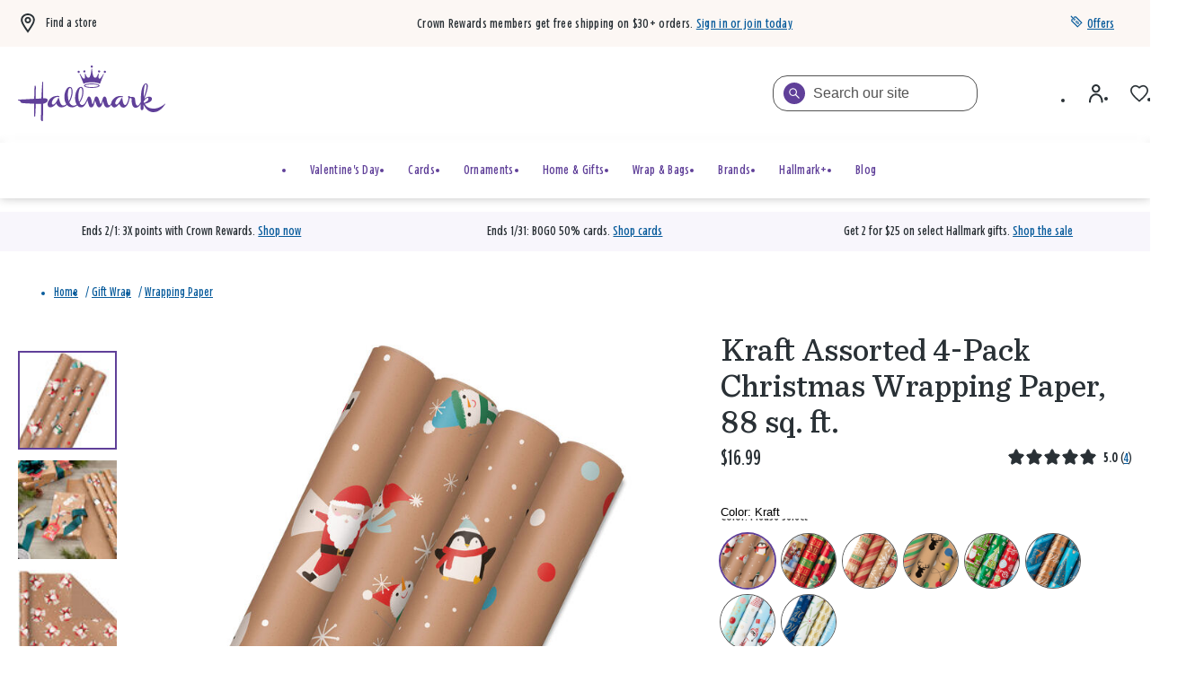

--- FILE ---
content_type: text/html;charset=UTF-8
request_url: https://www.hallmark.com/gift-wrap/wrapping-paper/kraft-assorted-4-pack-christmas-wrapping-paper-88-sq.-ft.-5JXW1085.html
body_size: 100223
content:
<!DOCTYPE html>
<html
lang="en"
dir="ltr"
data-action="Product-Show"
data-querystring="pid=5JXW1085"
data-siteid="hmk-onesite"
data-locale="default"
>
<head>
<meta charset="UTF-8"/>







<link
    rel="preload"
    as="font"
    href="/on/demandware.static/Sites-hmk-onesite-Site/-/default/dw838b1c6f/fonts/Beam/BeamNewVFHMK.woff2"
    type="font/woff2"
    crossorigin="anonymous"
/>
<style>
    @font-face {
        font-family: 'Beam';
        font-style:  normal;
        font-weight: 20 200; /* Support font-weight range 20-200, font-stretch range 0-900*/
        font-display: swap;
        src: url("/on/demandware.static/Sites-hmk-onesite-Site/-/default/dw838b1c6f/fonts/Beam/BeamNewVFHMK.woff2") format("woff2"),
            url("/on/demandware.static/Sites-hmk-onesite-Site/-/default/dwc634c044/fonts/Beam/BeamNewVFHMK.woff") format("woff");
    }
    @font-face {
        font-family: 'Queens Hat';
        font-style:  normal;
        font-weight: 350;
        font-display: swap;
        src: url("/on/demandware.static/Sites-hmk-onesite-Site/-/default/dw8307a9e8/fonts/QueensHat/QueensHatTextHMK-Medium2.woff2") format("woff2"),
            url("/on/demandware.static/Sites-hmk-onesite-Site/-/default/dw4bc3f255/fonts/QueensHat/QueensHatTextHMK-Medium2.woff") format("woff");
    }
    @font-face {
        font-family: 'Hallmark Plus Neue HMK Bold';
        font-style:  normal;
        font-weight: 700;
        font-display: swap;
        src: url("/on/demandware.static/Sites-hmk-onesite-Site/-/default/dw5ea1f9a9/fonts/HallmarkPlus/HallmarkPlusNeueHMK-Bold.woff2") format("woff2");
        src: url("/on/demandware.static/Sites-hmk-onesite-Site/-/default/dwfb655b2a/fonts/HallmarkPlus/HallmarkPlusNeueHMK-Bold.woff") format("woff");
    }
</style>


<meta content="ie=edge" http-equiv="x-ua-compatible"/>
<meta content="width=device-width, initial-scale=1.0, maximum-scale=5.0" name="viewport"/>
<meta content="telephone=no" name="format-detection">

<title>Kraft Assorted 4-Pack Christmas Wrapping Paper, 88 sq. ft. - Wrapping Paper | Hallmark</title>

<meta name="title" content="Kraft Assorted 4-Pack Christmas Wrapping Paper, 88 sq. ft. - Wrapping Paper | Hallmark"/>
<meta name="description" content="Wrap up a pile of presents with this Hallmark Christmas wrapping paper pack that includes 4 unique designs on kraft paper backgrounds: penguins, snowmen, polka dots and Santa."/>
<meta name="keywords" content="wrapping paper, gift wrap, hallmark wrapping paper, hallmark gift wrap, pack, multipack, bulk, value, assorted, assortment, christmas gift wrap, christmas present, christmas wrapping paper, holiday gift wrap, gift wrapping, wrapping presents, kraft"/>

    <meta name="robots" content="index, follow"/>



    
        
            <meta property="og:image" content="https://www.hallmark.com/on/demandware.static/-/Sites-hallmark-master/default/dwe0196204/images/finished-goods/products/5JXW1085/Kraft-Christmas-Wrapping-Paper-for-Kids_5JXW1085_01.jpg"/>
        
    

    
        
            <meta property="og:image:width" content="500"/>
        
    

    
        
            <meta property="og:type" content="product"/>
        
    

    
        
            <meta property="twitter:card" content="product"/>
        
    

    
        
            <meta property="twitter:title" content="Kraft Assorted 4-Pack Christmas Wrapping Paper, 88 sq. ft. for USD 16.99 | Hallmark"/>
        
    

    
        
            <meta property="og:availability" content="instock"/>
        
    

    
        
            <meta property="og:site_name" content="Hallmark"/>
        
    

    
        
            <meta property="og:price:amount" content="16.99"/>
        
    

    
        
            <meta property="twitter:url" content="https://www.hallmark.com/gift-wrap/wrapping-paper/kraft-assorted-4-pack-christmas-wrapping-paper-88-sq.-ft.-5JXW1085.html"/>
        
    

    
        
            <meta property="og:price:currency" content="USD"/>
        
    

    
        
            <meta property="og:title" content="Kraft Assorted 4-Pack Christmas Wrapping Paper, 88 sq. ft. for only USD 16.99 | Hallmark"/>
        
    

    
        
            <meta property="og:image:height" content="500"/>
        
    

    
        
            <meta property="og:updated_time" content="2026-01-31T17:07:36.000Z"/>
        
    

    
        
            <meta property="og:description" content="Wrap up a pile of presents with this Hallmark Christmas wrapping paper pack that includes 4 unique designs on kraft paper backgrounds: penguins, snowmen, polka dots and Santa."/>
        
    

    
        
            <meta property="og:image:secure_url" content="https://www.hallmark.com/on/demandware.static/-/Sites-hallmark-master/default/dwe0196204/images/finished-goods/products/5JXW1085/Kraft-Christmas-Wrapping-Paper-for-Kids_5JXW1085_01.jpg"/>
        
    

    
        
            <meta property="twitter:image" content="https://www.hallmark.com/on/demandware.static/-/Sites-hallmark-master/default/dwe0196204/images/finished-goods/products/5JXW1085/Kraft-Christmas-Wrapping-Paper-for-Kids_5JXW1085_01.jpg"/>
        
    

    
        
            <meta property="twitter:site" content="Hallmark"/>
        
    

    
        
            <meta property="twitter:description" content="Wrap up a pile of presents with this Hallmark Christmas wrapping paper pack that includes 4 unique designs on kraft paper backgrounds: penguins, snowmen, polka dots and Santa."/>
        
    

    
        
            <meta property="og:locale" content="en_US"/>
        
    

    
        
            <meta property="og:url" content="https://www.hallmark.com/gift-wrap/wrapping-paper/kraft-assorted-4-pack-christmas-wrapping-paper-88-sq.-ft.-5JXW1085.html"/>
        
    







    



    <link rel="canonical" href="https://www.hallmark.com/gift-wrap/wrapping-paper/kraft-assorted-4-pack-christmas-wrapping-paper-88-sq.-ft.-5JXW1085.html"/>





        <link
            rel="preload" as="image"
            href="https://www.hallmark.com/dw/image/v2/AALB_PRD/on/demandware.static/-/Sites-hallmark-master/default/dwe0196204/images/finished-goods/products/5JXW1085/Kraft-Christmas-Wrapping-Paper-for-Kids_5JXW1085_01.jpg?sw=758&amp;sh=758&amp;sm=fit&amp;q=80"
            media="(min-width: 1024px)"
            imagesrcset="https://www.hallmark.com/dw/image/v2/AALB_PRD/on/demandware.static/-/Sites-hallmark-master/default/dwe0196204/images/finished-goods/products/5JXW1085/Kraft-Christmas-Wrapping-Paper-for-Kids_5JXW1085_01.jpg?sw=758&amp;sh=758&amp;sm=fit&amp;q=80, https://www.hallmark.com/dw/image/v2/AALB_PRD/on/demandware.static/-/Sites-hallmark-master/default/dwe0196204/images/finished-goods/products/5JXW1085/Kraft-Christmas-Wrapping-Paper-for-Kids_5JXW1085_01.jpg?sw=1516&amp;sh=1516&amp;sm=fit&amp;q=80 2x"
        />

        <link
            rel="preload" as="image"
            href="https://www.hallmark.com/dw/image/v2/AALB_PRD/on/demandware.static/-/Sites-hallmark-master/default/dwe0196204/images/finished-goods/products/5JXW1085/Kraft-Christmas-Wrapping-Paper-for-Kids_5JXW1085_01.jpg?sw=758&amp;sh=758&amp;sm=fit&amp;q=80"
            media="(min-width: 768px) and (max-width: 1023px)"
            imagesrcset="https://www.hallmark.com/dw/image/v2/AALB_PRD/on/demandware.static/-/Sites-hallmark-master/default/dwe0196204/images/finished-goods/products/5JXW1085/Kraft-Christmas-Wrapping-Paper-for-Kids_5JXW1085_01.jpg?sw=447&amp;sh=447&amp;sm=fit&amp;q=80, https://www.hallmark.com/dw/image/v2/AALB_PRD/on/demandware.static/-/Sites-hallmark-master/default/dwe0196204/images/finished-goods/products/5JXW1085/Kraft-Christmas-Wrapping-Paper-for-Kids_5JXW1085_01.jpg?sw=894&amp;sh=894&amp;sm=fit&amp;q=80 2x"
        />

        <link
            rel="preload" as="image"
            href="https://www.hallmark.com/dw/image/v2/AALB_PRD/on/demandware.static/-/Sites-hallmark-master/default/dwe0196204/images/finished-goods/products/5JXW1085/Kraft-Christmas-Wrapping-Paper-for-Kids_5JXW1085_01.jpg?sw=758&amp;sh=758&amp;sm=fit&amp;q=80"
            media="(max-width: 767px)"
            imagesrcset="https://www.hallmark.com/dw/image/v2/AALB_PRD/on/demandware.static/-/Sites-hallmark-master/default/dwe0196204/images/finished-goods/products/5JXW1085/Kraft-Christmas-Wrapping-Paper-for-Kids_5JXW1085_01.jpg?sw=459&amp;sh=459&amp;sm=fit&amp;q=80, https://www.hallmark.com/dw/image/v2/AALB_PRD/on/demandware.static/-/Sites-hallmark-master/default/dwe0196204/images/finished-goods/products/5JXW1085/Kraft-Christmas-Wrapping-Paper-for-Kids_5JXW1085_01.jpg?sw=918&amp;sh=918&amp;sm=fit&amp;q=80 2x"
        />







<script>
    window.csrfToken = {
        "name": "csrf_token",
        "value": "eWaMEDqvIJr1cBMlFsKIqLUiRkjoKZQJI9teqgkmx8yCxxWgWKScuSSImZNGCwofM0gNsEhTeGFlw2uY4l4hJkHFKNWZOUytvEDJvt9AY7eGcVTwL5I4ujj9X8QTqUbyZsfImoRV06kci1yPXamsfplkzylcJ2u2g6BYBBq8JnA3p-_m-2M="
    };
</script>


<script>
    window.sfccUnCachedData = {"customerData":{"customerId":"cdmSuOPaSHu1bXJmWACD5fm5DH","isAnonymous":true},"consentTrackingHint":false};
</script>

<script>
(function () {
if(!window.dataLayer) {
window.dataLayer = [];
}
var userData = JSON.parse("\u007b\"loginStatus\"\u003a\"False\"\u002c\"authenticationType\"\u003a\"Continue\u0020as\u0020Guest\"\u002c\"currency\"\u003a\"USD\"\u002c\"storeInfo\"\u003anull\u002c\"membershipKOC\"\u003a\u007b\u007d\u007d");
window.adobeUserData = userData;
var uncachedPageData = JSON.parse("\u007b\"site\"\u003a\u007b\"environment\"\u003a\"production\"\u002c\"language\"\u003a\"en\u002dUS\"\u002c\"dwSessionID\"\u003a\"5sR2vVXpXN\u005fJiJG3aki9y\u005fioYZV19WSJduekupyYWegUkNOAIafmLbbC\u005fUHuQbyNjiYzL0VMBG\u002djV3d3kdbK7w\u003d\u003d\"\u007d\u002c\"user\"\u003a\u007b\"customerGroup\"\u003a\u005b\u007b\"custGroupID\"\u003a\"AgentUsers\"\u007d\u002c\u007b\"custGroupID\"\u003a\"Device\u002dDesktop\"\u007d\u002c\u007b\"custGroupID\"\u003a\"Everyone\"\u007d\u002c\u007b\"custGroupID\"\u003a\"NON\u002dCRGroup\"\u007d\u002c\u007b\"custGroupID\"\u003a\"Unregistered\"\u007d\u002c\u007b\"custGroupID\"\u003a\"astound\u002dtest\u002dgroup\"\u007d\u002c\u007b\"custGroupID\"\u003a\"non\u005fCRPlatinum\"\u007d\u002c\u007b\"custGroupID\"\u003a\"non\u005fKOC\"\u007d\u005d\u002c\"authStatus\"\u003a\"Not\u0020Logged\u0020In\"\u002c\"sessionID\"\u003a\"ZGN7uQY3bmsjXOCV\u005fOZkiXoPbJEmK1Y9nDM\u003d\"\u002c\"geoRegion\"\u003a\"535\"\u002c\"geoLong\"\u003a\u002d83\u002e0061\u002c\"geoLat\"\u003a39\u002e9625\u002c\"deviceType\"\u003a\"W\"\u002c\"CID\"\u003a\"\"\u002c\"ipAddress\"\u003a\"23\u002e209\u002e83\u002e4\"\u002c\"sfOptimizations\"\u003a\u005b\u005d\u002c\"memberType\"\u003a\"NON\"\u002c\"rewardID\"\u003a\"\"\u002c\"rewardsMembershipLevel\"\u003a\"\"\u002c\"rewardsPointsAvailable\"\u003a0\u002c\"rewardsPointsYearToDate\"\u003a0\u002c\"rewardsPointsToNextLevel\"\u003a0\u007d\u002c\"cart\"\u003a\u007b\"subTotal\"\u003a0\u002c\"qtyIncart\"\u003a0\u002c\"uniqueItemInCart\"\u003a0\u007d\u002c\"page\"\u003a\u007b\"previousPageType\"\u003a\"PDP\"\u007d\u002c\"storeInfo\"\u003a\u007b\"defaultStoreSet\"\u003afalse\u007d\u007d");
window.uncachedPageData = uncachedPageData;
})();
</script>
<meta name="$sw-session-hash$" content="192a2e382e3809966208e132b7eca6b9" />


<script>
function getPageURLData(pageUrl) {
var currentPageLevels = pageUrl.replace('https://', '').split('/');
var pageURLData = {};
currentPageLevels.forEach((level, index) => {
// exclude params from page levels
if (level.includes('?') || !level.trim()) {
return;
}
var levelNumber = index + 1;
pageURLData['level' + levelNumber] = level;
});
return pageURLData;
};
(function () {
if(!window.dataLayer) {
window.dataLayer = [];
}
var cachedPageData = JSON.parse("\u007b\"event\"\u003a\"pageload\"\u002c\"page\"\u003a\u007b\"pageType\"\u003a\"PDP\"\u002c\"pageTemplate\"\u003a\"Standard\u0020PDP\"\u002c\"currentPageLevel1\"\u003a\"https\u003a\/\/www\u002ehallmark\u002ecom\/\"\u002c\"currentPageLevel2\"\u003a\"Gift\u0020Wrap\"\u002c\"currentPageLevel3\"\u003a\"Wrapping\u0020Paper\"\u002c\"currentPageLevel4\"\u003a\"Kraft\u0020Assorted\u00204\u002dPack\u0020Christmas\u0020Wrapping\u0020Paper\u002c\u002088\u0020sq\u002e\u0020ft\u002e\"\u002c\"filteredPage\"\u003afalse\u007d\u002c\"productDetail\"\u003a\u007b\"productSKU\"\u003a\"5JXW1085\"\u002c\"productName\"\u003a\"Kraft\u0020Assorted\u00204\u002dPack\u0020Christmas\u0020Wrapping\u0020Paper\u002c\u002088\u0020sq\u002e\u0020ft\u002e\"\u002c\"basePrice\"\u003a16\u002e99\u002c\"priceAfterDiscount\"\u003a16\u002e99\u002c\"buyableChannelOption\"\u003a\"Shipping\u002c\u0020Ship\u0020to\u0020store\"\u007d\u007d")
var pageData = Object.assign({}, window.uncachedPageData, cachedPageData);
pageData.page = Object.assign(pageData.page, window.uncachedPageData.page);
window.cachedPageData = cachedPageData;
pageData.page.pageURL = window.location.href;
pageData.page.currentPage = getPageURLData(window.location.href);
if (document.referrer) {
uncachedPageData.page.referringURL = document.referrer;
uncachedPageData.page.previousPage = getPageURLData(document.referrer);
}
dataLayer.push(pageData);
})();
</script>
<script src="https://assets.adobedtm.com/5810f1912eae/6c88eb33102a/launch-3b65a5b1a23d.min.js" async></script>

























    


<link as="style" href="/on/demandware.static/Sites-hmk-onesite-Site/-/default/v1769839729149/common-critical-na.css" rel="preload"/>

<link
rel="stylesheet"
href="/on/demandware.static/Sites-hmk-onesite-Site/-/default/v1769839729149/common-critical-na.css"
class="js-styles"


/>



<script> </script>





    


<link as="style" href="/on/demandware.static/Sites-hmk-onesite-Site/-/default/v1769839729149/common-na.css" rel="preload"/>

<link
rel="stylesheet"
href="/on/demandware.static/Sites-hmk-onesite-Site/-/default/v1769839729149/common-na.css"
class="js-styles"
media="print" onload="if(media!=='all')media='all'"

/>

<noscript>
<link
rel="stylesheet"
href="/on/demandware.static/Sites-hmk-onesite-Site/-/default/v1769839729149/common-na.css"

/>
</noscript>




    


<link as="style" href="/on/demandware.static/Sites-hmk-onesite-Site/-/default/v1769839729149/pdp-na.css" rel="preload"/>

<link
rel="stylesheet"
href="/on/demandware.static/Sites-hmk-onesite-Site/-/default/v1769839729149/pdp-na.css"
class="js-styles"
media="print" onload="if(media!=='all')media='all'"

/>

<noscript>
<link
rel="stylesheet"
href="/on/demandware.static/Sites-hmk-onesite-Site/-/default/v1769839729149/pdp-na.css"

/>
</noscript>






    <link rel="prefetch" href="/on/demandware.static/Sites-hmk-onesite-Site/-/default/v1769839729149/cart-na.css" as="style"/>

    <link rel="prefetch" href="/on/demandware.static/Sites-hmk-onesite-Site/-/default/v1769839729149/cart.widgets.bundle.js" as="script"/>




<script src="https://www.google.com/recaptcha/enterprise.js?render=6Le0lXEpAAAAAO3tTOqyDo4kSKOQFNuDyfXB1r-x" async="async"></script>






	<script type="text/javascript">
        // This is a hotfix for COM-1887 and must be removed once Bloomreach allows the necessary headers in CORS requests.
        window.originalFetchFunction = window.fetch;
		// data dog config
const hostname = window.location.hostname.toLocaleLowerCase();
const allowedDomains = ['www.dev.hallmark.com', 'www.stage.hallmark.com', 'www.hallmark.com'];
const excludedDomains = ['sanalytics.hallmark.com', 'analytics.hallmark.com'];
const rumSessionTimeout = 15 * 60 * 1000; 

if (allowedDomains.indexOf(hostname) !== -1) {
    const lastInit = sessionStorage.getItem('rum_initialized_time');
    const currentTime = Date.now();

    // Check if the RUM session is inactive or hasn't been initialized.
    // If no valid session is found, or it has expired, wait for the user's first interaction (click) to start the session.
    if (!isRUMSessionActive() || !lastInit || (currentTime - parseInt(lastInit, 10)) > rumSessionTimeout) {
        document.addEventListener('click', function initOnClick() {
            initializeRUM();
            document.removeEventListener('click', initOnClick); // Remove listener after first click
        });
    } else {
        initializeRUM();  // Auto-initialize RUM if session is still valid
    }
}

// Check if Datadog RUM session cookie exists and is active
function isRUMSessionActive() {
    const datadogCookieValue = document.cookie.split('; ').find(c => c.startsWith('_dd_s='));
    if (!datadogCookieValue) return false;

    const datadogSessionId = datadogCookieValue.match(/id=([^&]*)/)?.[1];
    const isDatadogSessionExpired = datadogCookieValue.includes('isExpired=1');

    if (isDatadogSessionExpired) return false;
    if (datadogSessionId) return true;

    return false
}

function initializeRUM() {
    try {
        !function(a, e, o, t, c) {
            a = a[c] = a[c] || {
                q: [],
                onReady: function(e) {
                    a.q.push(e)
                }
            }, (c = e.createElement(o)).async = 1, c.src = t, (t = e.getElementsByTagName(o)[0]).parentNode.insertBefore(c, t)
        }(window, document, "script", "https://www.datadoghq-browser-agent.com/us1/v5/datadog-rum.js", "DD_RUM"), DD_RUM.onReady(function() {
            
            const envConfig = {
                "www.dev.hallmark.com": {
                    env: "dotcom-dev",
                    sessionReplaySampleRate: 100,
                    allowedTracingUrls: [
                        `https://${hostname}`,
                        (url) => 
                            (url.includes(".dev.hallmark.com") || url.includes(".stage.hallmark.com")) && 
                            !excludedDomains.some((excluded) => url.includes(excluded))]
                },
                "www.stage.hallmark.com": {
                    env: "dotcom-stage",
                    sessionReplaySampleRate: 100,
                    allowedTracingUrls: [
                        `https://${hostname}`,
                        (url) => 
                            (url.includes(".dev.hallmark.com") || url.includes(".stage.hallmark.com")) &&
                            !excludedDomains.some((excluded) => url.includes(excluded))]
                },
                "www.hallmark.com": {
                    env: "dotcom-prod",
                    sessionReplaySampleRate: 5,
                    allowedTracingUrls: [
                        `https://${hostname}`,
                        (url) => 
                            !url.includes("dev.hallmark.com") &&
                            !url.includes("stage.hallmark.com") &&
                            !excludedDomains.some((excluded) => url.includes(excluded)) &&
                            url.includes(".hallmark.com")]
                }
            };

            const { env, sessionReplaySampleRate, allowedTracingUrls } = envConfig[hostname] || { env: "unknown-env", sessionReplaySampleRate: 0, allowedTracingUrls: [] };

            DD_RUM.init({
                clientToken: "pubb4460b034e518e6a54011a7f17415a8e",
                applicationId: "9708c96d-9449-4029-a4fc-d02e0397c6c4",
                site: "datadoghq.com",
                // Specify a version number to identify the deployed version of your application in Datadog 
                // version: '1.0.0', 
                service: "hallmark.com-onesite",
                env: env,                
                sessionSampleRate: 100,
                sessionReplaySampleRate: sessionReplaySampleRate,
                silentMultipleInit:!0,
                trackUserInteractions: !0,
                trackSessionAcrossSubdomains: !0,
                trackFrustrations: !0,
                trackResources: !0,
                trackLongTasks: !0,
                enableExperimentalFeatures: ['clickmap'],
                defaultPrivacyLevel: "allow",
                allowedTracingUrls: allowedTracingUrls,
                traceSampleRate: 100,
                beforeSend: (event, context) => {
                    if (event.type === 'resource') {
                        if (event.resource.type === 'xhr') {
                            const headersArray = context.xhr.getAllResponseHeaders().trim().split(/[\r\n]/);
                            const headersObject = headersArray.reduce((acc, line) => (line && (acc[line.split(': ')[0]] = line.split(': ').slice(1).join(': ')), acc), {});
                            event.context.responseHeaders = headersObject;
                        } else if (context.response && context.response.headers) {
                            event.context.responseHeaders = Object.fromEntries(context.response.headers);
                        }
                        return true;
                    }
                }
            });

            // Add feature flag for "wandz" if it's a valid JSON object in local storage (RUSH-171171)

            try {
                const wandzData = window.localStorage.getItem('wandz');
                if (wandzData) {
                    const parsedData = JSON.parse(wandzData);
                    if (parsedData && typeof parsedData === 'object') {
                        DD_RUM.addFeatureFlagEvaluation('wandz', true);
                    }
                }
            } catch (error) {
                console.error("Error parsing 'wandz' from local storage:", error);
            }

            var dataLayerPageLoadObject = dataLayer?.filter(e => e.event === 'pageload')[0];
            var dataLayerPurchaseObject = dataLayer?.filter(e => e.event === 'purchase')[0];
            var dataLayerErrorMessageObject = dataLayer?.filter(e => e.event === 'errorMessage')[0];

            DD_RUM.setGlobalContextProperty('dwsid', dataLayerPageLoadObject?.site?.dwSessionID?.substr(0, 10));
            DD_RUM.setGlobalContextProperty('dwanonymous', document.cookie?.split('; ').find(c => c.startsWith('dwanonymous_'))?.split('=')[1])
            DD_RUM.setGlobalContextProperty('profile_info.sfcno', document.cookie?.split('; ').find(c => c.startsWith('sfcno'))?.split('=')[1]);
            DD_RUM.setGlobalContextProperty('profile_info.cid', localStorage.getItem('cid'));
            DD_RUM.setGlobalContextProperty('profile_info.accountId', document.cookie?.split('; ').find(c => c.startsWith('accountId'))?.split('=')[1]);
            DD_RUM.setGlobalContextProperty('profile_info.accountType', document.cookie?.split('; ').find(c => c.startsWith('accountType'))?.split('=')[1]);
            DD_RUM.setGlobalContextProperty('profile_info.memberType', dataLayerPageLoadObject?.user?.memberType);
            DD_RUM.setGlobalContextProperty('profile_info.CRNumber', dataLayerPageLoadObject?.user?.rewardID);
            DD_RUM.setGlobalContextProperty('ip_address', dataLayerPageLoadObject?.user?.ipAddress);
            DD_RUM.setGlobalContextProperty('page_type', dataLayerPageLoadObject?.page?.pageType)
            DD_RUM.setGlobalContextProperty('order_info.deviceSource', dataLayerPurchaseObject?.transaction?.deviceSource);
            DD_RUM.setGlobalContextProperty('order_info.order_id', dataLayerPurchaseObject?.transaction?.transactionID);
            DD_RUM.setGlobalContextProperty('order_info.totals.order_subtotal', dataLayerPurchaseObject?.transaction?.subtotal);
            DD_RUM.setGlobalContextProperty('order_info.totals.tax_amount', dataLayerPurchaseObject?.transaction?.salestax);
            DD_RUM.setGlobalContextProperty('order_info.totals.order_total', dataLayerPurchaseObject?.transaction?.cartSubTotal);
            DD_RUM.setGlobalContextProperty('order_info.totals.shipmentPrice', dataLayerPurchaseObject?.transaction?.shippingMethodInfo?.shipmentPrice);
            DD_RUM.setGlobalContextProperty('order_info.discounts.discount_total', dataLayerPurchaseObject?.transaction?.orderTotalDiscount);
            DD_RUM.setGlobalContextProperty('order_info.shipmentType', dataLayerPurchaseObject?.transaction?.shippingMethodInfo?.shipmentType);
            DD_RUM.setGlobalContextProperty('order_info.sui.suiUsed', dataLayerPurchaseObject?.transaction?.SUIUsed);
            DD_RUM.setGlobalContextProperty('order_info.sui.suiAmount', dataLayerPurchaseObject?.transaction?.SUIAmount);
            DD_RUM.setGlobalContextProperty('error.event', dataLayerErrorMessageObject?.event);
            DD_RUM.setGlobalContextProperty('error.messageType', dataLayerErrorMessageObject?.messageType);

			// Store session initialization time in sessionStorage
            sessionStorage.setItem('rum_initialized_time', Date.now().toString());
        })
    } catch (a) {
        console.log("Error with loading Datadog");
    }
}
	</script>


<script>
    window.contexts = ["global","pdp","carousel","applepay","cybersource"];
    window.sfccData = {"wishlistActionUrls":{"getItems":"/on/demandware.store/Sites-hmk-onesite-Site/default/Wishlist-GetItems","addToWishlist":"/on/demandware.store/Sites-hmk-onesite-Site/default/Wishlist-AddProduct","removeFromWishlist":"/on/demandware.store/Sites-hmk-onesite-Site/default/Wishlist-RemoveProduct"},"siteData":{"id":"hmk-onesite"},"countrySelectorType":"dialog","isCountryCodeInputEnabled":false};

    if (!window.sfccData.siteData) {
        
        window.sfccData = {"wishlistActionUrls":{"getItems":"/on/demandware.store/Sites-hmk-onesite-Site/default/Wishlist-GetItems","addToWishlist":"/on/demandware.store/Sites-hmk-onesite-Site/default/Wishlist-AddProduct","removeFromWishlist":"/on/demandware.store/Sites-hmk-onesite-Site/default/Wishlist-RemoveProduct"},"siteData":{"id":"hmk-onesite"},"countrySelectorType":"dialog","isCountryCodeInputEnabled":false};
    }

    function scrollToBottom() {
        const messageArea = document.querySelector('.embeddedServiceLiveAgentStateChat .messageArea');
        if (messageArea) {
            messageArea.scrollTop = messageArea.scrollHeight; // Scroll to the bottom
        }
    }

    function waitForChatbot() {
        const observer = new MutationObserver(() => {
            const messageArea = document.querySelector('.embeddedServiceLiveAgentStateChat .messageArea');
            if (messageArea) {
                scrollToBottom(); // Scroll to the bottom once the message area is found
                observer.disconnect(); // Stop observing once the chatbot is loaded

                // Observe for new messages being added to the message area
                const messageObserver = new MutationObserver(() => {
                    scrollToBottom(); // Scroll to the bottom on new messages
                });
                messageObserver.observe(messageArea, { childList: true, subtree: true });
            }
        });

        // Observe for the chatbot container being added to the DOM
        observer.observe(document.body, { childList: true, subtree: true });
    }

    // Wait for the chatbot to load
    document.addEventListener('DOMContentLoaded', waitForChatbot);
</script>



<script>
    window.headInitTime = Date.now();

    window.tauData = window.tauData || {};
    window.tauData.currentSiteId = 'hmk-onesite';
    window.tauData.currentSiteLocale = '';

    document.addEventListener('DOMContentLoaded', function () {
        window.domReadyTime = Date.now();
    }, { once: true });
    window.assetsStaticURL = '/on/demandware.static/Sites-hmk-onesite-Site/-/default/v1769839729149/';
</script>


    
        <script async="async" src="/on/demandware.static/Sites-hmk-onesite-Site/-/default/v1769839729149/app_custom_hmk.js"></script>
    




<link color="#604099" href="/on/demandware.static/Sites-hmk-onesite-Site/-/default/dw3f1eac3e/images/favicons/safari-pinned-tab.svg" rel="mask-icon"/>

    <link href="/on/demandware.static/Sites-hmk-onesite-Site/-/default/dw5e6bc463/images/favicons/apple-icon-180x180.png" rel="apple-touch-icon" sizes="180x180"/>

    <link href="/on/demandware.static/Sites-hmk-onesite-Site/-/default/dw94ecfded/images/favicons/apple-icon-152x152.png" rel="apple-touch-icon" sizes="152x152"/>

<link href="/on/demandware.static/Sites-hmk-onesite-Site/-/default/dw5e6bc463/images/favicons/apple-icon-180x180.png" rel="apple-touch-icon"/>


    <link href="/on/demandware.static/Sites-hmk-onesite-Site/-/default/dwb1ad4565/images/favicons/favicon-32x32.png" rel="icon" sizes="32x32" type="image/png"/>

    <link href="/on/demandware.static/Sites-hmk-onesite-Site/-/default/dwd473222b/images/favicons/favicon-16x16.png" rel="icon" sizes="16x16" type="image/png"/>

<link href="/on/demandware.static/Sites-hmk-onesite-Site/-/default/dw85b52c92/images/favicons/manifest.json" rel="manifest"/>
<meta content="#604099" name="theme-color"/>


<script type="text/javascript">//<!--
/* <![CDATA[ (head-active_data.js) */
var dw = (window.dw || {});
dw.ac = {
    _analytics: null,
    _events: [],
    _category: "",
    _searchData: "",
    _anact: "",
    _anact_nohit_tag: "",
    _analytics_enabled: "true",
    _timeZone: "US/Central",
    _capture: function(configs) {
        if (Object.prototype.toString.call(configs) === "[object Array]") {
            configs.forEach(captureObject);
            return;
        }
        dw.ac._events.push(configs);
    },
	capture: function() { 
		dw.ac._capture(arguments);
		// send to CQ as well:
		if (window.CQuotient) {
			window.CQuotient.trackEventsFromAC(arguments);
		}
	},
    EV_PRD_SEARCHHIT: "searchhit",
    EV_PRD_DETAIL: "detail",
    EV_PRD_RECOMMENDATION: "recommendation",
    EV_PRD_SETPRODUCT: "setproduct",
    applyContext: function(context) {
        if (typeof context === "object" && context.hasOwnProperty("category")) {
        	dw.ac._category = context.category;
        }
        if (typeof context === "object" && context.hasOwnProperty("searchData")) {
        	dw.ac._searchData = context.searchData;
        }
    },
    setDWAnalytics: function(analytics) {
        dw.ac._analytics = analytics;
    },
    eventsIsEmpty: function() {
        return 0 == dw.ac._events.length;
    }
};
/* ]]> */
// -->
</script>
<script type="text/javascript">//<!--
/* <![CDATA[ (head-cquotient.js) */
var CQuotient = window.CQuotient = {};
CQuotient.clientId = 'aalb_prd-hallmark';
CQuotient.realm = 'AALB';
CQuotient.siteId = 'hmk-onesite';
CQuotient.instanceType = 'prd';
CQuotient.locale = 'default';
CQuotient.fbPixelId = '__UNKNOWN__';
CQuotient.activities = [];
CQuotient.cqcid='';
CQuotient.cquid='';
CQuotient.cqeid='';
CQuotient.cqlid='';
CQuotient.apiHost='api.cquotient.com';
/* Turn this on to test against Staging Einstein */
/* CQuotient.useTest= true; */
CQuotient.useTest = ('true' === 'false');
CQuotient.initFromCookies = function () {
	var ca = document.cookie.split(';');
	for(var i=0;i < ca.length;i++) {
	  var c = ca[i];
	  while (c.charAt(0)==' ') c = c.substring(1,c.length);
	  if (c.indexOf('cqcid=') == 0) {
		CQuotient.cqcid=c.substring('cqcid='.length,c.length);
	  } else if (c.indexOf('cquid=') == 0) {
		  var value = c.substring('cquid='.length,c.length);
		  if (value) {
		  	var split_value = value.split("|", 3);
		  	if (split_value.length > 0) {
			  CQuotient.cquid=split_value[0];
		  	}
		  	if (split_value.length > 1) {
			  CQuotient.cqeid=split_value[1];
		  	}
		  	if (split_value.length > 2) {
			  CQuotient.cqlid=split_value[2];
		  	}
		  }
	  }
	}
}
CQuotient.getCQCookieId = function () {
	if(window.CQuotient.cqcid == '')
		window.CQuotient.initFromCookies();
	return window.CQuotient.cqcid;
};
CQuotient.getCQUserId = function () {
	if(window.CQuotient.cquid == '')
		window.CQuotient.initFromCookies();
	return window.CQuotient.cquid;
};
CQuotient.getCQHashedEmail = function () {
	if(window.CQuotient.cqeid == '')
		window.CQuotient.initFromCookies();
	return window.CQuotient.cqeid;
};
CQuotient.getCQHashedLogin = function () {
	if(window.CQuotient.cqlid == '')
		window.CQuotient.initFromCookies();
	return window.CQuotient.cqlid;
};
CQuotient.trackEventsFromAC = function (/* Object or Array */ events) {
try {
	if (Object.prototype.toString.call(events) === "[object Array]") {
		events.forEach(_trackASingleCQEvent);
	} else {
		CQuotient._trackASingleCQEvent(events);
	}
} catch(err) {}
};
CQuotient._trackASingleCQEvent = function ( /* Object */ event) {
	if (event && event.id) {
		if (event.type === dw.ac.EV_PRD_DETAIL) {
			CQuotient.trackViewProduct( {id:'', alt_id: event.id, type: 'raw_sku'} );
		} // not handling the other dw.ac.* events currently
	}
};
CQuotient.trackViewProduct = function(/* Object */ cqParamData){
	var cq_params = {};
	cq_params.cookieId = CQuotient.getCQCookieId();
	cq_params.userId = CQuotient.getCQUserId();
	cq_params.emailId = CQuotient.getCQHashedEmail();
	cq_params.loginId = CQuotient.getCQHashedLogin();
	cq_params.product = cqParamData.product;
	cq_params.realm = cqParamData.realm;
	cq_params.siteId = cqParamData.siteId;
	cq_params.instanceType = cqParamData.instanceType;
	cq_params.locale = CQuotient.locale;
	
	if(CQuotient.sendActivity) {
		CQuotient.sendActivity(CQuotient.clientId, 'viewProduct', cq_params);
	} else {
		CQuotient.activities.push({activityType: 'viewProduct', parameters: cq_params});
	}
};
/* ]]> */
// -->
</script>
<!-- Demandware Apple Pay -->

<style type="text/css">ISAPPLEPAY{display:inline}.dw-apple-pay-button,.dw-apple-pay-button:hover,.dw-apple-pay-button:active{background-color:black;background-image:-webkit-named-image(apple-pay-logo-white);background-position:50% 50%;background-repeat:no-repeat;background-size:75% 60%;border-radius:5px;border:1px solid black;box-sizing:border-box;margin:5px auto;min-height:30px;min-width:100px;padding:0}
.dw-apple-pay-button:after{content:'Apple Pay';visibility:hidden}.dw-apple-pay-button.dw-apple-pay-logo-white{background-color:white;border-color:white;background-image:-webkit-named-image(apple-pay-logo-black);color:black}.dw-apple-pay-button.dw-apple-pay-logo-white.dw-apple-pay-border{border-color:black}</style>


    
        <script type="application/ld+json">
            {"@context":"http://schema.org/","@type":"Product","name":"Kraft Assorted 4-Pack Christmas Wrapping Paper, 88 sq. ft.","description":"Wrap up a pile of presents with this Hallmark Christmas wrapping paper pack that includes 4 unique designs on kraft paper backgrounds: penguins, snowmen, polka dots and Santa.","mpn":"5JXW1085","sku":"5JXW1085","brand":{"@type":"Brand","name":"Hallmark"},"image":["https://www.hallmark.com/dw/image/v2/AALB_PRD/on/demandware.static/-/Sites-hallmark-master/default/dwe0196204/images/finished-goods/products/5JXW1085/Kraft-Christmas-Wrapping-Paper-for-Kids_5JXW1085_01.jpg?sw=758&sh=758&sm=fit&q=80","https://www.hallmark.com/dw/image/v2/AALB_PRD/on/demandware.static/-/Sites-hallmark-master/default/dwa05ae2b4/images/finished-goods/products/5JXW1085/Kraft-Christmas-Wrapping-Paper-for-Kids_5JXW1085_02.jpg?sw=758&sh=758&sm=fit&q=80","https://www.hallmark.com/dw/image/v2/AALB_PRD/on/demandware.static/-/Sites-hallmark-master/default/dwc218e3b0/images/finished-goods/products/5JXW1085/Kraft-Christmas-Wrapping-Paper-for-Kids_5JXW1085_03.jpg?sw=758&sh=758&sm=fit&q=80","https://www.hallmark.com/dw/image/v2/AALB_PRD/on/demandware.static/-/Sites-hallmark-master/default/dwb024281e/images/finished-goods/products/5JXW1085/Kraft-Christmas-Wrapping-Paper-for-Kids_5JXW1085_04.jpg?sw=758&sh=758&sm=fit&q=80","https://www.hallmark.com/dw/image/v2/AALB_PRD/on/demandware.static/-/Sites-hallmark-master/default/dwd3f00d24/images/finished-goods/products/5JXW1085/Kraft-Christmas-Wrapping-Paper-for-Kids_5JXW1085_05.jpg?sw=758&sh=758&sm=fit&q=80","https://www.hallmark.com/dw/image/v2/AALB_PRD/on/demandware.static/-/Sites-hallmark-master/default/dwa75819c5/images/finished-goods/products/5JXW1085/Kraft-Christmas-Wrapping-Paper-for-Kids_5JXW1085_06.jpg?sw=758&sh=758&sm=fit&q=80","https://www.hallmark.com/dw/image/v2/AALB_PRD/on/demandware.static/-/Sites-hallmark-master/default/dw21b79770/images/finished-goods/products/5JXW1085/Kraft-Christmas-Wrapping-Paper-for-Kids_5JXW1085_07.jpg?sw=758&sh=758&sm=fit&q=80","https://www.hallmark.com/dw/image/v2/AALB_PRD/on/demandware.static/-/Sites-hallmark-master/default/dw0fce4d1b/images/finished-goods/products/5JXW1085/Kraft-Christmas-Wrapping-Paper-for-Kids_5JXW1085_08.jpg?sw=758&sh=758&sm=fit&q=80"],"offers":{"url":"https://www.hallmark.com/gift-wrap/wrapping-paper/kraft-assorted-4-pack-christmas-wrapping-paper-88-sq.-ft.-5JXW1085.html","@type":"Offer","priceCurrency":"USD","price":"16.99","availability":"http://schema.org/InStock","seller":{"@type":"Organization","name":"Hallmark"}},"aggregateRating":{"@type":"AggregateRating","ratingValue":"5.0","bestRating":5,"ratingCount":4},"review":[{"@type":"review","author":{"@type":"Person","name":"Lavern N/A"},"datePublished":"2023-11-20T00:48:11-05:00","reviewBody":"This is one of several Christmas wrapping papers ordered online and the delivery was in a timely manner. Love the selection choices.","reviewRating":{"@type":"Rating","ratingValue":5}},{"@type":"review","author":{"@type":"Person","name":"Annemarie N/A"},"datePublished":"2023-10-13T21:09:47-04:00","reviewBody":"I received my order of the Kraft Assorted Christmas wrapping paper. One roll with Santa, Snowmen, Penguins (my favorite) and polka dots. It’s quality Hallmark paper. Very happy with my selection.","reviewRating":{"@type":"Rating","ratingValue":5}},{"@type":"review","author":{"@type":"Person","name":"Joanne Alterio"},"datePublished":"2022-12-11T17:15:11-05:00","reviewBody":"This is nice strong gift wrap paper. It will hold up good for heavy packages.\nThe designs are nice too for kids gifts.","reviewRating":{"@type":"Rating","ratingValue":5}},{"@type":"review","author":{"@type":"Person","name":"Morea Vera"},"datePublished":"2022-11-28T15:13:10-05:00","reviewBody":"LOVE THEM! They are so cute and perfect wrapping for my niece's presents. Definitely recommend this product!","reviewRating":{"@type":"Rating","ratingValue":5}}]}
        </script>
    


</head>
<body
class="l-page   "
id="page-body"
data-widget="focusHighlighter"
data-event-keyup="handleKeyup"
data-event-click="handleClick"
>


<svg height="0" width="0" style="position:absolute" viewBox="0 0 0 0" xmlns="http://www.w3.org/2000/svg">
    
    <symbol id="close" viewBox="0 0 14 14">
        <path stroke="currentColor" d="M7.46929 6.64641L7.11517 7.00016L7.46929 7.3539L12.8941 12.7729C12.925 12.8038 12.9263 12.8519 12.8979 12.8842C12.8732 12.9057 12.8514 12.911 12.8335 12.911C12.8156 12.911 12.8042 12.908 12.7973 12.9053C12.791 12.9028 12.7831 12.8985 12.7729 12.8883L7.35371 7.4691L7.00016 7.11555L6.6466 7.4691L1.23346 12.8822C1.20787 12.9053 1.18529 12.911 1.16682 12.911C1.14895 12.911 1.13754 12.908 1.13064 12.9053C1.12438 12.9028 1.1164 12.8985 1.10621 12.8883L0.759499 13.235L1.10621 12.8883C1.07397 12.856 1.07397 12.8051 1.10621 12.7729L6.53102 7.3539L6.88476 7.00054L6.5314 6.64679L1.11223 1.22179L1.11204 1.2216C1.07981 1.18937 1.07981 1.13845 1.11204 1.10621C1.14427 1.07398 1.19518 1.07397 1.22742 1.10619C1.22742 1.1062 1.22743 1.1062 1.22744 1.10621L6.64641 6.53102L6.99978 6.88476L7.35352 6.5314L12.7785 1.11223L12.7787 1.11204C12.8109 1.07981 12.8619 1.07981 12.8941 1.11204C12.9263 1.14428 12.9263 1.1952 12.8941 1.22744L7.46929 6.64641Z"/>
    </symbol>
    <symbol id="arrow-back" viewBox="0 0 24 24">
        <path fill="currentColor" d="m 6.44,13 9.04,8.6 a 1.52,1.52 0 0 0 2.08,0 1.36,1.36 0 0 0 0,-1.98 L 9.5600003,12 17.56,4.38 a 1.36,1.36 0 0 0 0,-1.98 1.52,1.52 0 0 0 -2.08,0 L 6.44,11 a 1.37,1.37 0 0 0 0,2 z"></path>
    </symbol>
    <symbol id="arrow-forward" viewBox="0 0 24 24">
        <path fill="currentColor" d="m 17.56,13 -9.04,8.6 a 1.52,1.52 0 0 1 -2.08,0 1.36,1.36 0 0 1 0,-1.98 l 8,-7.62 -8,-7.62 a 1.36,1.36 0 0 1 0,-1.98 1.52,1.52 0 0 1 2.08,0 l 9.04,8.6 a 1.37,1.37 0 0 1 0,2 z"></path>
    </symbol>
    <symbol id="arrow-down" viewBox="0 0 16 11">
        <path fill="currentColor" d="M7.99992 10.3806L0.259922 1.78064C-0.110078 1.37064 -0.0800782 0.74064 0.329922 0.37064C0.739922 0.000639647 1.36992 0.0306398 1.73992 0.44064L7.99992 7.39064L14.2599 0.44064C14.6299 0.0306398 15.2599 0.000639647 15.6699 0.37064C16.0799 0.74064 16.1099 1.37064 15.7399 1.78064L7.99992 10.3806Z"/>
    </symbol>
    <symbol id="edit" viewBox="0 0 5 5">
       <path fill="currentColor" d="M20.7799 1.25C20.7799 1.25 20.7699 1.24 20.7599 1.23C19.9599 0.43 18.8999 0 17.7699 0C16.6399 0 15.5799 0.44 14.7599 1.27L1.86985 14.16C1.73985 14.29 1.64985 14.45 1.60985 14.62L0.0398502 20.76C-0.0501498 21.1 0.0498503 21.47 0.29985 21.72C0.48985 21.91 0.74985 22.01 1.00985 22.01C1.08985 22.01 1.17985 22 1.25985 21.98L7.39985 20.41C7.56985 20.37 7.72985 20.28 7.85985 20.15L20.7399 7.27C22.4099 5.64 22.4398 2.96 20.7999 1.27L20.7799 1.25ZM17.7699 2C18.3699 2 18.9299 2.23 19.3499 2.65H19.3599C20.1699 3.49 20.1898 4.78 19.4599 5.65L16.3399 2.53C16.7399 2.19 17.2399 2 17.7699 2ZM17.6099 7.54L14.4099 4.44L15.2699 3.58L18.4199 6.73L17.6099 7.54ZM6.95985 18.18L3.80985 15.03L13.3499 5.5L16.5499 8.6L6.95985 18.18ZM3.16985 16.52L5.46985 18.81L2.37985 19.6L3.16985 16.52Z"/>
    </symbol>
    <symbol id="user" viewBox="0 0 24 24">
       <path fill="currentColor" d="M16.4701 6.7C16.4701 9.29 14.3601 11.4 11.7701 11.4C9.18007 11.4 7.07007 9.29 7.07007 6.7C7.07007 4.11 9.18007 2 11.7701 2C14.3601 2 16.4701 4.11 16.4701 6.7ZM14.4701 6.7C14.4701 5.21 13.2601 4 11.7701 4C10.2801 4 9.07007 5.21 9.07007 6.7C9.07007 8.19 10.2801 9.4 11.7701 9.4C13.2601 9.4 14.4701 8.19 14.4701 6.7ZM4 21.5C4 16.05 7.2 12.25 11.77 12.25C16.35 12.25 19.54 16.05 19.54 21.5C19.54 22.05 19.09 22.5 18.54 22.5C17.99 22.5 17.54 22.05 17.54 21.5C17.54 18.01 15.74 14.25 11.77 14.25C7.8 14.25 6 18.01 6 21.5C6 22.05 5.55 22.5 5 22.5C4.45 22.5 4 22.05 4 21.5Z"/>
    </symbol>

    <symbol id="delivery-shipToMe">
        <path fill-rule="evenodd" clip-rule="evenodd" fill="currentColor" d="M21.1238 11.16L23.4838 12.1H23.4438C23.7938 12.24 24.0138 12.57 24.0138 12.94V16.97C24.0138 17.47 23.6138 17.87 23.1138 17.87H20.4338C20.4238 17.19 20.1838 16.57 19.7938 16.07H22.2138V13.55L20.0138 12.67C19.7538 12.57 19.5638 12.35 19.4838 12.08L18.5638 8.84001H15.3738V15.75C15.2738 15.85 15.1838 15.96 15.0938 16.07L15.0938 16.07C14.7238 16.55 14.4838 17.15 14.4638 17.8V17.87H9.99379C9.98379 17.19 9.74379 16.57 9.35379 16.07H13.8938V8.08001C13.8938 8.06501 13.8988 8.05251 13.9038 8.04001C13.9088 8.02751 13.9138 8.01501 13.9138 8.00001C13.9138 7.98001 13.9038 7.94001 13.9038 7.94001V5.90001H3.43379V16.07H4.65379C4.26379 16.57 4.01379 17.19 4.01379 17.87H2.53379C2.03379 17.87 1.63379 17.47 1.63379 16.97V5.00001C1.63379 4.50001 2.03379 4.10001 2.53379 4.10001H14.8038C15.3038 4.10001 15.7038 4.50001 15.7038 5.00001V7.04001H19.2638C19.6738 7.04001 20.0238 7.30001 20.1338 7.69001L21.1238 11.16ZM11.7038 9.71001C11.7038 11.01 8.63384 13.6 8.63384 13.6C8.63384 13.6 5.56384 11.01 5.56384 9.71001C5.56384 8.73001 6.24384 8.08001 7.09384 8.08001C7.80384 8.08001 8.39384 8.71001 8.57384 8.93001C8.60384 8.97001 8.66384 8.97001 8.69384 8.93001C8.88384 8.71001 9.47384 8.08001 10.1738 8.08001C11.0138 8.08001 11.7038 8.73001 11.7038 9.71001ZM18.2638 16.07C18.0238 15.97 17.7538 15.91 17.4738 15.91C17.1938 15.91 16.9238 15.97 16.6838 16.07C15.9838 16.37 15.4938 17.06 15.4738 17.87V17.91C15.4738 19.01 16.3738 19.91 17.4738 19.91C18.5738 19.91 19.4738 19.01 19.4738 17.91V17.87C19.4538 17.06 18.9638 16.37 18.2638 16.07ZM7.00378 15.91C7.28378 15.91 7.55378 15.97 7.79378 16.07C8.49378 16.37 8.98378 17.06 9.00378 17.87V17.91C9.00378 19.01 8.10378 19.91 7.00378 19.91C5.90378 19.91 5.00378 19.01 5.00378 17.91V17.87C5.02378 17.06 5.51378 16.37 6.21378 16.07C6.45378 15.97 6.72378 15.91 7.00378 15.91Z"/>
    </symbol>
    <symbol id="delivery-signAndSend">
        <path fill-rule="evenodd" clip-rule="evenodd" fill="currentColor" d="M1.66634 3.33331H18.333C18.7913 3.33331 19.1663 3.70831 19.1663 4.16664V15.8332C19.1663 16.2916 18.7913 16.6666 18.333 16.6666H1.66634C1.20801 16.6666 0.833008 16.2916 0.833008 15.8332V4.16664C0.833008 3.70831 1.20801 3.33331 1.66634 3.33331ZM2.49967 14.9999H17.4997V4.99997H2.49967V14.9999ZM7.49964 11.1999H4.4413C4.09964 11.1999 3.8163 10.9166 3.8163 10.5749C3.8163 10.2333 4.09964 9.94994 4.4413 9.94994H7.49964C7.8413 9.94994 8.12464 10.2333 8.12464 10.5749C8.12464 10.9166 7.8413 11.1999 7.49964 11.1999ZM4.4413 13.6999H9.4413C9.78297 13.6999 10.0663 13.4166 10.0663 13.0749C10.0663 12.7332 9.78297 12.4499 9.4413 12.4499H4.4413C4.09964 12.4499 3.8163 12.7332 3.8163 13.0749C3.8163 13.4166 4.09964 13.6999 4.4413 13.6999ZM15.283 10.3666H13.058C12.3997 10.3666 11.8747 9.83327 11.8747 9.18327V6.95829C11.8747 6.30829 12.408 5.77496 13.058 5.77496H15.283C15.933 5.77496 16.4663 6.30829 16.4663 6.95829V9.18327C16.4663 9.83327 15.933 10.3666 15.283 10.3666ZM15.208 7.03329H13.1247V9.11661H15.208V7.03329Z"/>
    </symbol>
    <symbol id="delivery-storePickUp">
        <path fill-rule="evenodd" clip-rule="evenodd" fill="currentColor" d="M21.65 1.78L22.98 7.78C23 7.85 23 7.93 23 8C23 9.65 21.65 11 20 11C19.23 11 18.53 10.71 18 10.23C17.47 10.71 16.77 11 16 11C15.23 11 14.53 10.71 14 10.23C13.47 10.71 12.77 11 12 11C11.23 11 10.53 10.71 10 10.23C9.47 10.71 8.77 11 8 11C7.23 11 6.53 10.71 6 10.23C5.47 10.71 4.77 11 4 11C2.35 11 1 9.65 1 8C1 7.92 1 7.85 1.02 7.78L2.35 1.78C2.45 1.33 2.86 1 3.33 1H20.67C21.14 1 21.55 1.32 21.65 1.78ZM19.995 8.99999C19.4473 8.99728 19 8.54834 19 8C19 7.45 18.55 7 18 7C17.45 7 17 7.45 17 8C17 8.55 16.55 9 16 9C15.45 9 15 8.55 15 8C15 7.45 14.55 7 14 7C13.45 7 13 7.45 13 8C13 8.55 12.55 9 12 9C11.45 9 11 8.55 11 8C11 7.45 10.55 7 10 7C9.45 7 9 7.45 9 8C9 8.55 8.55 9 8 9C7.45 9 7 8.55 7 8C7 7.45 6.55 7 6 7C5.45 7 5 7.45 5 8C5 8.55 4.55 9 4 9C3.48 9 3.05 8.6 3 8.09L4.13 3H19.86L20.99 8.09C20.9402 8.59836 20.5128 8.99743 19.995 8.99999ZM19.67 13C19.67 12.45 20.12 12 20.67 12C21.22 12 21.67 12.45 21.67 13V22C21.67 22.55 21.22 23 20.67 23H3.32996C2.77996 23 2.32996 22.55 2.32996 22V13C2.32996 12.45 2.77996 12 3.32996 12C3.87996 12 4.32996 12.45 4.32996 13V21H7.15996V13C7.15996 12.59 7.49996 12.25 7.90996 12.25H16.09C16.5 12.25 16.84 12.59 16.84 13V21H19.67V13ZM12.75 21H15.34V13.75H12.75V21ZM11.25 13.75H8.65996V21H11.25V13.75Z"/>
    </symbol>
    <symbol id="delivery-shipToStore">
        <path fill-rule="evenodd" clip-rule="evenodd" fill="currentColor" d="M21.65 1.78L22.98 7.78C23 7.85 23 7.93 23 8C23 9.65 21.65 11 20 11C19.23 11 18.53 10.71 18 10.23C17.47 10.71 16.77 11 16 11C15.23 11 14.53 10.71 14 10.23C13.47 10.71 12.77 11 12 11C11.23 11 10.53 10.71 10 10.23C9.47 10.71 8.77 11 8 11C7.23 11 6.53 10.71 6 10.23C5.47 10.71 4.77 11 4 11C2.35 11 1 9.65 1 8C1 7.92 1 7.85 1.02 7.78L2.35 1.78C2.45 1.33 2.86 1 3.33 1H20.67C21.14 1 21.55 1.32 21.65 1.78ZM19.995 8.99999C19.4473 8.99728 19 8.54834 19 8C19 7.45 18.55 7 18 7C17.45 7 17 7.45 17 8C17 8.55 16.55 9 16 9C15.45 9 15 8.55 15 8C15 7.45 14.55 7 14 7C13.45 7 13 7.45 13 8C13 8.55 12.55 9 12 9C11.45 9 11 8.55 11 8C11 7.45 10.55 7 10 7C9.45 7 9 7.45 9 8C9 8.55 8.55 9 8 9C7.45 9 7 8.55 7 8C7 7.45 6.55 7 6 7C5.45 7 5 7.45 5 8C5 8.55 4.55 9 4 9C3.48 9 3.05 8.6 3 8.09L4.13 3H19.86L20.99 8.09C20.9402 8.59836 20.5128 8.99743 19.995 8.99999ZM19.67 13C19.67 12.45 20.12 12 20.67 12C21.22 12 21.67 12.45 21.67 13V22C21.67 22.55 21.22 23 20.67 23H3.32996C2.77996 23 2.32996 22.55 2.32996 22V13C2.32996 12.45 2.77996 12 3.32996 12C3.87996 12 4.32996 12.45 4.32996 13V21H7.15996V13C7.15996 12.59 7.49996 12.25 7.90996 12.25H16.09C16.5 12.25 16.84 12.59 16.84 13V21H19.67V13ZM12.75 21H15.34V13.75H12.75V21ZM11.25 13.75H8.65996V21H11.25V13.75Z"/>
    </symbol>
    <symbol id="delivery-emailSend">
        <path fill-rule="evenodd" clip-rule="evenodd" fill="currentColor" d="M11.1719 0.523536C11.5007 0.455619 11.8519 0.535662 12.124 0.751075C12.3847 0.96648 12.5438 1.2948 12.5439 1.63486V2.76963H14.9707C15.5944 2.76963 16.1054 3.27972 16.1055 3.90342V23.3663C16.1053 23.9899 15.5944 24.5001 14.9707 24.5001H1.13379C0.510295 24.4999 0.000206469 23.9898 0 23.3663V3.91514C0 3.37091 0.385374 2.93985 0.895508 2.82627C0.918191 2.81493 0.953125 2.80381 0.953125 2.80381L11.1719 0.523536ZM2.2793 5.03818V22.2208H13.8486V5.03818H2.2793ZM5.94043 10.2101C6.05532 10.1444 6.1995 10.1483 6.31445 10.2179L11.2441 13.2989L11.248 13.3028C11.3548 13.3686 11.4199 13.488 11.4199 13.6153C11.4199 13.7426 11.3548 13.858 11.248 13.9278L6.31836 17.0079C6.25696 17.0447 6.19163 17.0654 6.12207 17.0655C6.06046 17.0655 5.99793 17.0535 5.94043 17.0206C5.82555 16.9549 5.75195 16.8309 5.75195 16.6954V10.5343C5.75206 10.399 5.8257 10.2758 5.94043 10.2101Z"/>
    </symbol>
    <symbol id="reward-cash">
        <path fill-rule="evenodd" clip-rule="evenodd" fill="currentColor" d="M22 20.0002H2C1.45 20.0002 1 19.5502 1 19.0002V5.00017C1 4.45017 1.45 4.00017 2 4.00017H22C22.55 4.00017 23 4.45017 23 5.00017V19.0002C23 19.5502 22.55 20.0002 22 20.0002ZM3 18.0002H21V6.00017H3V18.0002ZM17 8.71019L16.9907 8.71022L16.98 8.71019H17ZM16.9907 8.71022C16.2549 8.71461 15.6487 9.24161 15.33 9.58019C15.01 9.24019 14.4 8.71019 13.66 8.71019C12.57 8.71019 11.74 9.58019 11.74 10.7302C11.74 12.2188 14.8042 14.8452 15.159 15.1493L15.16 15.1502L15.32 15.2902L15.48 15.1502L15.481 15.1493C15.8358 14.8452 18.9 12.2188 18.9 10.7302C18.9 9.58394 18.0853 8.71586 16.9907 8.71022ZM6.92986 12.3374C6.93319 12.3417 6.93659 12.3459 6.94005 12.3501C7.03005 12.4601 7.20005 12.5601 7.45005 12.6501V12.5002H7.4601V14.0502H7.4301C7.1501 13.9902 6.8801 13.9002 6.6401 13.7702C6.3901 13.6402 6.1301 13.4702 5.8601 13.2702L5.1001 14.3802C5.4301 14.6302 5.7801 14.8302 6.1801 14.9902C6.5701 15.1502 7.0201 15.2602 7.4501 15.3102V16.3002C7.5001 16.5202 7.6901 16.6902 7.9301 16.6902C8.1701 16.6902 8.3601 16.5202 8.4101 16.3002C8.4101 16.2764 8.41636 16.259 8.42393 16.2378C8.42592 16.2323 8.42801 16.2264 8.4301 16.2202V15.3302C8.7401 15.3002 9.0201 15.2302 9.2701 15.1302C9.5201 15.0302 9.7401 14.8902 9.9201 14.7302C10.1001 14.5702 10.2401 14.3702 10.3401 14.1502C10.4401 13.9302 10.4901 13.6802 10.4901 13.4102C10.4901 12.8602 10.3201 12.4302 9.9901 12.1002L10.0101 12.0802C9.6801 11.7602 9.1601 11.5002 8.4501 11.3002V9.83018C8.6401 9.88019 8.8301 9.95018 9.0101 10.0402C9.2101 10.1402 9.6001 10.3902 9.6001 10.3902L10.2501 9.25019C9.9801 9.06018 9.7001 8.91018 9.4101 8.79018C9.1201 8.67019 8.7901 8.59019 8.4501 8.53019V7.83018C8.4501 7.55018 8.2301 7.33018 7.9501 7.33018C7.6701 7.33018 7.4501 7.55018 7.4501 7.83018V8.51019C7.1401 8.54018 6.8401 8.61019 6.5901 8.71019C6.3401 8.81018 6.1201 8.94019 5.9401 9.11019C5.7601 9.28019 5.6201 9.47019 5.5201 9.69019C5.4201 9.91018 5.3701 10.1602 5.3701 10.4302C5.3701 10.7202 5.4101 10.9702 5.5001 11.1902C5.5901 11.4102 5.7201 11.6002 5.8901 11.7602C6.0601 11.9202 6.2801 12.0602 6.5401 12.1802C6.66162 12.2363 6.79188 12.288 6.92986 12.3374ZM7.4401 11.0266V9.73019C7.2301 9.77018 7.0601 9.83018 6.9601 9.94019C6.8501 10.0502 6.8001 10.1902 6.8001 10.3402C6.8001 10.4902 6.8501 10.6202 6.9401 10.7302C7.02889 10.8387 7.19556 10.9375 7.4401 11.0266ZM8.4501 12.7602V14.0902C8.8701 14.0102 9.0901 13.8102 9.0901 13.4702C9.0901 13.3002 9.0401 13.1602 8.9401 13.0502C8.8501 12.9502 8.6801 12.8502 8.4501 12.7602Z"/>
    </symbol>
    <symbol id="offer">
        <path fill="currentColor" fill-rule="evenodd" clip-rule="evenodd" d="M6.39982 9.31018C6.00982 8.92018 5.79982 8.41018 5.79982 7.86018L5.80982 7.85018C5.80982 7.66018 5.83982 7.48018 5.88982 7.30018L1.29982 2.70018C0.909824 2.31018 0.909824 1.68018 1.29982 1.29018C1.68982 0.900181 2.31982 0.900181 2.70982 1.29018L7.29982 5.89018C7.47982 5.84018 7.65982 5.81018 7.84982 5.81018C8.39982 5.81018 8.90982 6.02018 9.29982 6.41018C10.0998 7.21018 10.0998 8.51018 9.29982 9.31018C8.90982 9.70018 8.39982 9.91018 7.84982 9.91018C7.29982 9.91018 6.78982 9.70018 6.39982 9.31018ZM8.23982 8.25018C8.45982 8.04018 8.45982 7.69018 8.23982 7.47018C8.12982 7.36018 7.98982 7.31018 7.84982 7.31018C7.70982 7.31018 7.56982 7.36018 7.45982 7.47018C7.23982 7.68018 7.23982 8.03018 7.45982 8.25018C7.56982 8.36018 7.70982 8.41018 7.84982 8.41018C7.98982 8.41018 8.12982 8.36018 8.23982 8.25018ZM22.7099 13.4802L11.4299 2.20018C11.1699 1.94018 10.7999 1.85018 10.4499 1.95018L7.28993 2.85018C6.75993 3.00018 6.44993 3.56018 6.59993 4.09018C6.74993 4.62018 7.30993 4.93018 7.83993 4.78018L10.4299 4.04018L20.5899 14.2002L14.1899 20.6002L4.02993 10.4302L4.76993 7.84018C4.91993 7.31018 4.60993 6.76018 4.07993 6.60018C3.54993 6.45018 2.99993 6.75018 2.83993 7.29018L1.93993 10.4502C1.83993 10.8002 1.93993 11.1802 2.18993 11.4302L13.4699 22.7102C13.6699 22.9102 13.9199 23.0002 14.1799 23.0002C14.4399 23.0002 14.6899 22.9002 14.8899 22.7102L22.6999 14.9002C22.8899 14.7102 22.9899 14.4602 22.9899 14.1902C22.9899 13.9202 22.8799 13.6702 22.6999 13.4802H22.7099ZM12.3999 12.3602C12.6299 12.1102 12.9599 11.9902 13.3099 12.0302C13.7299 12.0902 14.0999 11.8002 14.1499 11.3902C14.2099 10.9802 13.9199 10.6002 13.5099 10.5502C12.9499 10.4702 12.3899 10.6002 11.9199 10.8702L11.7899 10.7402C11.4999 10.4502 11.0199 10.4502 10.7299 10.7402C10.4399 11.0302 10.4399 11.5102 10.7299 11.8002L10.8599 11.9302C10.6899 12.2202 10.5799 12.5302 10.5299 12.8402C10.4399 13.4602 10.6199 14.0402 11.0199 14.4502C11.8099 15.2402 13.1799 15.1102 14.1399 14.1602C14.3399 13.9602 14.5799 13.8302 14.8099 13.8002C14.8799 13.7902 15.0499 13.7802 15.1399 13.8702C15.2799 14.0102 15.2399 14.4802 14.8299 14.8902C14.5999 15.1402 14.2599 15.2602 13.9199 15.2202C13.4999 15.1602 13.1299 15.4502 13.0799 15.8602C13.0199 16.2702 13.3099 16.6502 13.7199 16.7002C13.8399 16.7202 13.9499 16.7202 14.0599 16.7202H14.0599C14.4999 16.7202 14.9299 16.5902 15.3099 16.3802L15.4399 16.5102C15.5899 16.6602 15.7799 16.7302 15.9699 16.7302C16.1599 16.7302 16.3499 16.6602 16.4999 16.5102C16.7899 16.2202 16.7899 15.7402 16.4999 15.4502L16.3699 15.3202C16.8799 14.4502 16.8499 13.4402 16.2099 12.8002C15.4199 12.0102 14.0499 12.1402 13.0899 13.0902C12.6899 13.4902 12.2299 13.5302 12.0899 13.3802C11.9999 13.2902 12.0099 13.1202 12.0199 13.0502C12.0499 12.8202 12.1799 12.5802 12.3999 12.3602Z"/>
    </symbol>
    <symbol id="rewards">
        <path fill-rule="evenodd" clip-rule="evenodd" fill="currentColor" d="M0 12.0002C0 5.38017 5.38 0.000167847 12 0.000167847C18.62 0.000167847 24 5.38017 24 12.0002C24 18.6202 18.62 24.0002 12 24.0002C5.38 24.0002 0 18.6202 0 12.0002ZM2 12.0002C2 17.5102 6.49 22.0002 12 22.0002C17.51 22.0002 22 17.5102 22 12.0002C22 6.49017 17.51 2.00017 12 2.00017C6.49 2.00017 2 6.49017 2 12.0002ZM17.5 8.13017C17.81 7.95017 18.19 7.95017 18.5 8.13017C18.81 8.31017 19 8.64017 19 9.00016V15.0002C19 15.5502 18.55 16.0002 18 16.0002H6C5.45 16.0002 5 15.5502 5 15.0002V9.00016C5 8.64017 5.19 8.31017 5.5 8.13017C5.81 7.96017 6.19 7.95017 6.5 8.13017L9.27 9.71017L11.23 7.35016C11.61 6.89017 12.39 6.89017 12.77 7.35016L14.73 9.71017L17.5 8.13017ZM7 10.7202V14.0002H16.98V10.7202L14.98 11.8602C14.56 12.1002 14.03 12.0002 13.72 11.6302L11.99 9.55017L10.26 11.6302C9.95 12.0002 9.42 12.1002 9 11.8602L7 10.7202Z"/>
    </symbol>

    
        <symbol id="star">
            <path d="M17.2125 6.99C17.1225 6.72 16.89 6.5325 16.6125 6.4875L11.8275 5.7525L9.68247 1.185C9.55497 0.9225 9.29247 0.75 8.99997 0.75C8.70747 0.75 8.44497 0.915 8.31747 1.185L6.17247 5.76L1.38747 6.495C1.10997 6.54 0.87747 6.735 0.78747 6.9975C0.69747 7.26 0.76497 7.56 0.95997 7.7625L4.44747 11.3325L3.62247 16.3875C3.57747 16.6725 3.69747 16.9575 3.92997 17.1225C4.16247 17.2875 4.47747 17.3025 4.72497 17.1675L8.99997 14.805L13.275 17.1675C13.3875 17.2275 13.515 17.2575 13.635 17.2575C13.785 17.2575 13.935 17.2125 14.07 17.1225C14.3025 16.9575 14.4225 16.6725 14.3775 16.3875L13.5525 11.3325L17.04 7.7625C17.235 7.56 17.3025 7.2675 17.2125 6.9975V6.99Z" fill="#293035" stroke="#293035"/>
        </symbol>
        <symbol id="star-empty">
            <path  d="M17.2125 6.99C17.1225 6.72 16.89 6.5325 16.6125 6.4875L11.8275 5.7525L9.68247 1.185C9.55497 0.9225 9.29247 0.75 8.99997 0.75C8.70747 0.75 8.44497 0.915 8.31747 1.185L6.17247 5.76L1.38747 6.495C1.10997 6.54 0.87747 6.735 0.78747 6.9975C0.69747 7.26 0.76497 7.56 0.95997 7.7625L4.44747 11.3325L3.62247 16.3875C3.57747 16.6725 3.69747 16.9575 3.92997 17.1225C4.16247 17.2875 4.47747 17.3025 4.72497 17.1675L8.99997 14.805L13.275 17.1675C13.3875 17.2275 13.515 17.2575 13.635 17.2575C13.785 17.2575 13.935 17.2125 14.07 17.1225C14.3025 16.9575 14.4225 16.6725 14.3775 16.3875L13.5525 11.3325L17.04 7.7625C17.235 7.56 17.3025 7.2675 17.2125 6.9975V6.99Z" fill="#FFFFFF" stroke="#293035"/>
        </symbol>
        <symbol id="star-half">
            <path fill-rule="evenodd" clip-rule="evenodd" d="M17.227 6.98988C17.137 6.71988 16.9045 6.53238 16.627 6.48738L11.842 5.75238L9.69698 1.18488C9.56949 0.922378 9.30699 0.749878 9.01448 0.749878C9.00961 0.749878 9.00474 0.749924 8.99988 0.750015H9.01397V14.7977L9.01448 14.7974L13.2895 17.1599C13.402 17.2199 13.5295 17.2499 13.6495 17.2499C13.7995 17.2499 13.9495 17.2049 14.0845 17.1149C14.317 16.9499 14.437 16.6649 14.392 16.3799L13.567 11.3249L17.0545 7.75488C17.2495 7.55238 17.317 7.25988 17.227 6.98988Z" fill="#FFFFFF" stroke="#293035"/>
            <path fill-rule="evenodd" clip-rule="evenodd" d="M0.789248 6.98988C0.879249 6.71988 1.11175 6.53238 1.38925 6.48738L6.17425 5.75238L8.31925 1.18488C8.44675 0.922378 8.70925 0.749878 9.00175 0.749878C9.00663 0.749878 9.0115 0.749924 9.01636 0.750015H9.00226V14.7977L9.00175 14.7974L4.72675 17.1599C4.61425 17.2199 4.48675 17.2499 4.36675 17.2499C4.21675 17.2499 4.06675 17.2049 3.93175 17.1149C3.69925 16.9499 3.57925 16.6649 3.62425 16.3799L4.44925 11.3249L0.961751 7.75488C0.766749 7.55238 0.699248 7.25988 0.789248 6.98988Z" fill="#293035" stroke="#293035"/>
        </symbol>
    

    
        <symbol id="heart" viewBox="0 0 32 32">
            <path fill-rule="evenodd" stroke="currentColor" stroke-width="2" d="M8.5 1.5C4.356 1.5 1 4.857 1 9.003.898 17.092 16 27.5 16 27.5S31.107 17.088 31 9c0-4.147-3.36-7.5-7.5-7.5-3.39 0-6.256 2.26-7.184 5.348-.206.684-.316 1.41-.316 2.159C16 4.872 12.644 1.5 8.5 1.5z"></path>
        </symbol>
    

    
</svg>

<div class="b-global_alerts-wrapper">
<div id="js-disabled">
    <noscript>
        <div class="b-global_alerts m-top_position m-static_position" role="alert">
            <div class="b-global_alerts-item m-error">
                

    
    
    

    
    
    
        <div class="b-content_asset id-error-no-js">
            <!-- dwMarker="content" dwContentID="b3868ed112d203eb75de9be8c5" -->
            <p>JAVASCRIPT IS DISABLED</p>
<p>You don’t seem to have JavaScript enabled. You can still shop, but you’re missing out on great features.</p>
        </div>
    




            </div>
        </div>
    </noscript>
</div>


<script>
    document.getElementById('js-disabled').style.display = 'none';
</script>

<div class="b-global_alerts m-top_position m-static_position" role="alert" id="js-outdated-browser" style="display:none;">
    <div class="b-global_alerts-item m-error">
        

    
    
    

    
    
    
        <div class="b-content_asset id-error-outdated-browser">
            <!-- dwMarker="content" dwContentID="f012ecc247f35a64d97de5f79f" -->
            <p>BROWSER NOT SUPPORTED</p>
<p>You might be using an unsupported browser, or your browser might be in Compatibility mode.</p>
        </div>
    





        <span class="b-global_alerts-close js-error-alert-close" tabindex="0">
            <svg aria-hidden="true" viewBox="0 0 18 18" focusable="false">
    <use href="#close"></use>
</svg>

        </span>
    </div>
</div>


<script>
    if (typeof Symbol === 'undefined') {
        document.getElementById('js-outdated-browser').style.display = 'block';
    }
</script>

<div class="b-global_alerts m-top_position m-static_position" role="alert" id="cookies-error-message" style="display:none;">
    <div class="b-global_alerts-item m-error">
        

    
    
    

    
    
    
        <div class="b-content_asset id-error-cookies">
            <!-- dwMarker="content" dwContentID="5a96a7889990751ce776928cae" -->
            <p>COOKIES ARE DISABLED</p>
<p>You seem to have cookies disabled. For the best Hallmark.com experience, enable them or check if another program is blocking them. When you enable them, you’re agreeing to our <a href="https://www.hallmark.com/privacy-policy.html" target="_blank" rel="noreferrer">Cookie & Privacy Policy</a>.</p>
        </div>
    





        <span class="b-global_alerts-close js-error-alert-close" tabindex="0">
            <svg aria-hidden="true" viewBox="0 0 18 18" focusable="false">
    <use href="#close"></use>
</svg>

        </span>
    </div>
</div>

<div class="b-global_alerts m-top_position m-static_position" role="alert" id="site-error-message" style="display:none;">
    <div class="b-global_alerts-item m-error">
        <span data-ref="errorMessage"></span>

        <span class="b-global_alerts-close js-error-alert-close" tabindex="0">
            <svg aria-hidden="true" viewBox="0 0 18 18" focusable="false">
    <use href="#close"></use>
</svg>

        </span>
    </div>
</div>

<script>
    if (!navigator.cookieEnabled) {
        document.getElementById('cookies-error-message').style.display = 'block';
    }

    let errorClose = document.querySelectorAll('.js-error-alert-close');

    errorClose.forEach(item => {
        item.addEventListener('click', () => {
            item.closest('.b-global_alerts').style.display = 'none';
        })
    });
</script>


<div data-widget="connectionMonitor">
    <div data-ref="container"></div>

    <script type="text/plain" data-ref="template">
        <div
            id="connection-dialog"
            role="alert"
            class="b-global_alerts m-top_position m-static_position"
        >
             <div class="b-global_alerts-item m-error">
                <p>NO INTERNET CONNECTION</p>
                <p>Check that you&rsquo;re connected to the internet and try again.</p>

                <button
                    class="b-global_alerts-close"
                    aria-controls="connection-dialog"
                    aria-label="Close"
                    title="Close"
                    type="button"
                    data-event-click="hideAlert"
                    tabindex="0"
                >
                    <svg aria-hidden="true" viewBox="0 0 18 18" focusable="false">
    <use href="#close"></use>
</svg>

                </button>
            </div>
        </div>
    </script>
</div>

</div>
<div class="b-notification_dialogs">





















<div
    data-widget="consentTracking"
    id="consentTracking"
    data-reject-url="/on/demandware.store/Sites-hmk-onesite-Site/default/ConsentTracking-SetConsent?consent=false"
    data-accept-url="/on/demandware.store/Sites-hmk-onesite-Site/default/ConsentTracking-SetConsent?consent=true"
>
    <div
        id="consent-dialog"
        class="b-notification_dialog"
        data-tau="consent-dialog"
    >
        <div class="b-notification_dialog-inner">
            <div class="b-notification_dialog-content">
                

    



            </div>
            <button
                class="b-notification_dialog-button b-button m-outline"
                aria-controls="consent-dialog"
                type="button"
                data-event-click="accept"
                data-tau="consent-dialog_accept"
            >
                Accept all
            </button>
            <button
                class="b-notification_dialog-button b-button m-outline"
                aria-controls="consent-dialog"
                type="button"
                data-event-click="reject"
                data-tau="consent-dialog_reject"
            >
                Accept without<br>tracking
            </button>
        </div>
    </div>
</div>

<script>
    document.getElementById('consentTracking').setAttribute('hidden', 'hidden');
</script>

</div>
<section
    data-widget="geolocation"
    class="b-geolocation"
    aria-label="Change your country or region according to the detected geolocation"
    hidden="hidden"
>
    <button
        class="b-geolocation-close"
        title="Close {0}"
        type="button"
        data-event-click="cancel"
        data-tau="geolocation_cancel_cta"
    >
        <svg aria-hidden="true" viewBox="0 0 18 18" focusable="false">
    <use href="#close"></use>
</svg>

    </button>

    <p
        class="b-geolocation-message"
        data-ref="customerCountryMessage"
    ></p>

    <div class="b-geolocation-actions">
         <button
             class="b-button m-outline"
             type="button"
             data-widget="emitBusEvent"
             data-bus-event-type="dialogshow"
             data-event-click.prevent="emitBusEvent"
             data-tau="geolocation_cancel_cta"
             data-modal-config='{
                 "url": "/on/demandware.store/Sites-hmk-onesite-Site/default/Page-LocaleContent",
                 "headerText": "Preferences",
                 "wrapperClasses": "m-country_selector",
                 "ariaLabel": "Preferences"
             }'
         >
             Change country
         </button>
         <button
             type="button"
             class="b-button"
             data-event-click="cancel"
             data-ref="closeButton"
         ></button>
    </div>
</section>

<header role="banner">
    <a href="#maincontent" class="b-skip_to" rel="nofollow">
        <span class="b-skip_to-text">Skip to Content (Press Enter)</span>
    </a>
</header>
<header role="banner">
    <a href="#footercontent" class="b-skip_to" rel="nofollow">
        <span class="b-skip_to-text">Skip to Footer (Press Enter)</span>
    </a>
</header>
























    <div class="b-header_top-wrapper">
        <div class="b-header_top-storelocator">
            
    <div class="b-find_store">
        <div
            class="b-find_store-trigger"
            data-widget="storePickupInvoker"
            data-event-click.prevent="toggleStoreForm"
            data-search-title="Find a store"
        >
            <a
                class="b-link m-nav m-large m-left"
                href="/stores/"
                data-ref='inStorePickupName'
            >
                
                    <svg viewBox="0 0 18 23" fill="currentColor" xmlns="http://www.w3.org/2000/svg">
    <path fill-rule="evenodd" clip-rule="evenodd" d="M8.97017 0C11.5202 0 14.0502 1.16 15.5602 3.03C16.5202 4.23 17.5402 6.26 16.9102 9.18C16.1002 12.95 10.0702 21.24 9.81017 21.59L9.01017 22.68L8.20017 21.59C7.94017 21.24 1.79017 12.96 1.02017 9.16C0.430173 6.21 1.46017 4.17 2.44017 2.98C3.95017 1.14 6.42017 0 8.97017 0ZM9.00017 19.29C11.0002 16.44 14.4402 11.18 14.9602 8.76H14.9702C15.3402 7.06 15.0102 5.51 14.0202 4.29C12.8802 2.88 10.9202 2 8.98017 2C7.04017 2 5.14017 2.86 4.00017 4.25C2.99017 5.48 2.64017 7.04 2.99017 8.77C3.48017 11.19 6.97017 16.45 9.00017 19.29ZM5.25012 7.75C5.25012 5.68 6.93012 4 9.00012 4C11.0701 4 12.7501 5.68 12.7501 7.75C12.7501 9.82 11.0701 11.5 9.00012 11.5C6.93012 11.5 5.25012 9.82 5.25012 7.75ZM7.25012 7.75C7.25012 8.71 8.04012 9.5 9.00012 9.5C9.96012 9.5 10.7501 8.71 10.7501 7.75C10.7501 6.79 9.96012 6 9.00012 6C8.04012 6 7.25012 6.79 7.25012 7.75Z"/>
</svg>
                    Find a store
                
            </a>
            <script type="template/mustashe" data-ref="template">
    <a
        class="b-link m-nav m-large m-left"
        href="/stores/"
        data-ref='inStorePickupName'
    >
        <svg width="24" height="24" aria-hidden="true" focusable="false" viewBox="0 0 24 24" xmlns="http://www.w3.org/2000/svg">
    <path fill="currentColor" fill-rule="evenodd" clip-rule="evenodd" d="M21.65 1.78L22.98 7.78C23 7.85 23 7.93 23 8C23 9.65 21.65 11 20 11C19.23 11 18.53 10.71 18 10.23C17.47 10.71 16.77 11 16 11C15.23 11 14.53 10.71 14 10.23C13.47 10.71 12.77 11 12 11C11.23 11 10.53 10.71 10 10.23C9.47 10.71 8.77 11 8 11C7.23 11 6.53 10.71 6 10.23C5.47 10.71 4.77 11 4 11C2.35 11 1 9.65 1 8C1 7.92 1 7.85 1.02 7.78L2.35 1.78C2.45 1.33 2.86 1 3.33 1H20.67C21.14 1 21.55 1.32 21.65 1.78ZM19.995 8.99999C19.4473 8.99728 19 8.54834 19 8C19 7.45 18.55 7 18 7C17.45 7 17 7.45 17 8C17 8.55 16.55 9 16 9C15.45 9 15 8.55 15 8C15 7.45 14.55 7 14 7C13.45 7 13 7.45 13 8C13 8.55 12.55 9 12 9C11.45 9 11 8.55 11 8C11 7.45 10.55 7 10 7C9.45 7 9 7.45 9 8C9 8.55 8.55 9 8 9C7.45 9 7 8.55 7 8C7 7.45 6.55 7 6 7C5.45 7 5 7.45 5 8C5 8.55 4.55 9 4 9C3.48 9 3.05 8.6 3 8.09L4.13 3H19.86L20.99 8.09C20.9402 8.59836 20.5128 8.99743 19.995 8.99999ZM19.67 13C19.67 12.45 20.12 12 20.67 12C21.22 12 21.67 12.45 21.67 13V22C21.67 22.55 21.22 23 20.67 23H3.32996C2.77996 23 2.32996 22.55 2.32996 22V13C2.32996 12.45 2.77996 12 3.32996 12C3.87996 12 4.32996 12.45 4.32996 13V21H7.15996V13C7.15996 12.59 7.49996 12.25 7.90996 12.25H16.09C16.5 12.25 16.84 12.59 16.84 13V21H19.67V13ZM12.75 21H15.34V13.75H12.75V21ZM11.25 13.75H8.65996V21H11.25V13.75Z"/>
</svg>


        <div class="b-find_store-selected">
            <p class="b-find_store-name">{{storeName}}</p>
        </div>
    </a>
</script>

        </div>

        <div
    class="b-drawer m-left m-store_pickup m-store_pickup"
    data-widget="storePickup"
    data-ref="container"
    data-disable-rendering="true"
    data-classes-loading="m-loading_long"
>
    <div
        class="b-drawer-container" data-ref="dialog" role="dialog" aria-modal="true"
    >
        <form
            method="GET"
            action="/on/demandware.store/Sites-hmk-onesite-Site/default/Stores-FindNearestStores"
            data-widget="storePickupForm"
            data-error-message="We can&rsquo;t access your current location. Please turn on location services and try again."
            data-error-message-place-not-found="Couldn't found place"
            data-find-stores-url="/on/demandware.store/Sites-hmk-onesite-Site/default/Stores-FindNearestStores"
            data-update-store-url="/on/demandware.store/Sites-hmk-onesite-Site/default/Stores-SetStore"
            data-event-submit.prevent="handleSubmit"
            data-widget-event-close="cancel"
            data-forward-to-parent="cancel"
            data-analytics-form-name="store Pickup"
            data-success-msg="Selected store"
            data-found-store-msg="store was found"
            data-found-stores-msg="stores were found"
            data-not-found-store-msg="We couldn't find a store"
            data-cookie-domain=".hallmark.com"
            class="b-drawer-inner"
        >
            <div class="b-drawer-header">
                <button
                    aria-label="Close"
                    type="button"
                    data-dismiss="modal"
                    data-event-click.prevent="cancel"
                    data-ref="firstFocusElement"
                    data-tau="dialog_close"
                    class="b-drawer-close"
                >
                    <svg aria-hidden="true" viewBox="0 0 18 18" focusable="false">
    <use href="#close"></use>
</svg>

                </button>

                <h2 class="b-drawer-title" data-ref="searchTitle">Find a store</h2>

                <section class="b-store_pickup-search">
                    <div class="b-form_field-group">
                        
                        <div
    class="b-form_field   "
    data-widget="inputText"
    data-country-code
    
        data-id="dwfrm_storePickupSearch_storePickupSearch"
    
    
    data-validation-config="{&quot;patterns&quot;:{&quot;security&quot;:&quot;^[^&lt;&gt;\\{\\}\\[\\]!$%*+:=?@^~_]+$&quot;,&quot;parse&quot;:&quot;^(?!\\s*$)[a-zA-Z\\d\\s\\-\\.,`'\\(\\)\\/#&amp;;\\x22]+$&quot;},&quot;errors&quot;:{&quot;required&quot;:&quot;This field is required&quot;,&quot;minLength&quot;:&quot;The field City, State or ZIP should be at least 2 characters length&quot;,&quot;maxLength&quot;:&quot;The field City, State or ZIP should be no more than 50 characters length&quot;,&quot;security&quot;:&quot;Please enter a valid City, State or ZIP&quot;,&quot;parse&quot;:&quot;Please enter a valid value&quot;},&quot;mandatory&quot;:false,&quot;minLength&quot;:2,&quot;maxLength&quot;:50}"
>
    
        

    <label
        class="b-form_field-label m-text"
        for="dwfrm_storePickupSearch_storePickupSearch"
    >
        City, State or ZIP
        
    </label>


<input
type="text"
class="b-input "
id="dwfrm_storePickupSearch_storePickupSearch"
placeholder=""
aria-describedby="dwfrm_storePickupSearch_storePickupSearch-error"



pattern="^(?!\s*$)[a-zA-Z\d\s\-\.,`'\(\)\/#&;\x22]+$"

name='dwfrm_storePickupSearch_storePickupSearch' value maxLength='50' minLength='2' autocomplete='off'
data-ref="field"

data-event-blur="validate"

/>
<div
    class="b-form_field-message"
    role="alert"
    data-ref="errorFeedback"
    id="dwfrm_storePickupSearch_storePickupSearch-error"
    hidden="hidden"
></div>




    
</div>

                        <button
                            type="submit"
                            class="b-button b-storelocator_search-submit"
                            data-widget="button"
                            data-widget-event-click="handleSubmit"
                            data-event-click.prevent="handleClick"
                            data-id="submitButton"
                            aria-label="Find a store"
                        >
                            <svg viewBox="0 0 22 22" fill="currentColor" xmlns="http://www.w3.org/2000/svg">
    <path d="M21.21 19.8L14.76 13.35C15.84 11.96 16.44 10.26 16.44 8.47C16.44 4.08 12.87 0.5 8.47 0.5C4.07 0.5 0.5 4.08 0.5 8.48C0.5 12.88 4.07 16.45 8.47 16.45C10.26 16.45 11.96 15.86 13.35 14.77L19.8 21.22C20 21.42 20.25 21.51 20.51 21.51C20.77 21.51 21.02 21.41 21.22 21.22C21.61 20.83 21.61 20.2 21.22 19.81L21.21 19.8ZM2.5 8.48C2.5 5.19 5.18 2.51 8.47 2.51C11.76 2.51 14.44 5.19 14.44 8.48C14.44 10.07 13.82 11.57 12.69 12.7C11.56 13.83 10.07 14.45 8.47 14.45C5.18 14.45 2.5 11.77 2.5 8.48Z"/>
</svg>

                        </button>
                    </div>

                    <div
                        class="b-form_field-message"
                        id="storepickup-form-error"
                        hidden="hidden"
                        data-ref="errorMessageLabel"
                    >Please enter City, State or ZIP code to find a store nearby.</div>


                    <a
                        href="/stores/"
                        class="b-link m-small m-left"
                        data-event-click.prevent="getUserLocationStore"
                    >
                        <span class="b-storelocator_search-current_location">
                            <svg viewBox="0 0 14 14" fill="currentColor" xmlns="http://www.w3.org/2000/svg">
    <path d="M13.4167 6.41667H12.04C11.7717 4.08333 9.91667 2.22833 7.58333 1.96V0.583333C7.58333 0.2625 7.32083 0 7 0C6.67917 0 6.41667 0.2625 6.41667 0.583333V1.96C4.08333 2.22833 2.22833 4.08333 1.96 6.41667H0.583333C0.2625 6.41667 0 6.67917 0 7C0 7.32083 0.2625 7.58333 0.583333 7.58333H1.96C2.22833 9.91667 4.08333 11.7717 6.41667 12.04V13.4167C6.41667 13.7375 6.67917 14 7 14C7.32083 14 7.58333 13.7375 7.58333 13.4167V12.04C9.91667 11.7717 11.7717 9.91667 12.04 7.58333H13.4167C13.7375 7.58333 14 7.32083 14 7C14 6.67917 13.7375 6.41667 13.4167 6.41667ZM7 10.9083C4.8475 10.9083 3.09167 9.1525 3.09167 7C3.09167 4.8475 4.8475 3.09167 7 3.09167C9.1525 3.09167 10.9083 4.8475 10.9083 7C10.9083 9.1525 9.1525 10.9083 7 10.9083Z"/>
</svg>

                        </span>
                        Use current location
                    </a>

                    <div class="b-store_pickup-filter" data-ref="freePickUpToggle" hidden>
                        <div class="b-switch m-toggle">
                            <input class="b-switch-input" type="checkbox" data-event-click="handleFilterFreePickUp" id="handleFilter-switch" />
                            <div class="b-switch-icon"></div>
                            <label class="b-switch-label" for="handleFilter-switch">Free pickup today</label>
                        </div>
                    </div>
                </section>
            </div>

            <div class="b-drawer-content">
                <div class="b-store_pickup-results" data-ref="inStorePickupResults"></div>
            </div>

            <div
                class="b-drawer-footer"
                data-ref="btnSelectStore"
                hidden="hidden"
            >
                <button
                    type="submit"
                    class="b-button m-width_full "
                    data-widget="button"
                    data-widget-event-click="selectStore"
                    data-event-click.prevent="handleClick"
                    data-id="submitButton"
                    aria-label="Set your store"
                >
                    Set your store
                </button>
            </div>

            <script type="template/mustashe" data-ref="formTitleTemplate">
                <h2 class="b-drawer-title" data-ref="searchTitle">{{searchTitle}}</h2>
            </script>

            <script type="template/mustashe" data-ref="template">
    <div class="b-store_pickup-results" data-ref="inStorePickupResults">
        <div class="b-store_pickup-list">
            {{#stores}}
                <div class="b-store_pickup-item b-radio m-top_align">
    <input type="radio"
        class="b-radio-input"
        id="{{ID}}"
        name="inStorePickupResult"
        value="{{ID}}"
        data-name='{{name}}'
        {{#selected}}
            checked=checked
        {{/selected}}
    />
    <div class="b-radio-icon"></div>
    <label class="b-radio-label b-store_pickup-label" for="{{ID}}">
        <div class="b-store_pickup-info">
            <p class="b-body_bold">{{name}}</p>
            <p>{{address1}} {{address2}}</p>
            <p>{{city}}, {{stateCode}} {{postalCode}}</p>
        </div>
        <div class="b-store_pickup-miles">{{distance}}</div>

        {{#availableForBOPIS}}
            <p class="b-store_pickup-info_message b-info_message m-regular">
                <svg width="24" height="24" aria-hidden="true" focusable="false" viewBox="0 0 24 24" xmlns="http://www.w3.org/2000/svg">
    <path fill="currentColor" fill-rule="evenodd" clip-rule="evenodd" d="M21.65 1.78L22.98 7.78C23 7.85 23 7.93 23 8C23 9.65 21.65 11 20 11C19.23 11 18.53 10.71 18 10.23C17.47 10.71 16.77 11 16 11C15.23 11 14.53 10.71 14 10.23C13.47 10.71 12.77 11 12 11C11.23 11 10.53 10.71 10 10.23C9.47 10.71 8.77 11 8 11C7.23 11 6.53 10.71 6 10.23C5.47 10.71 4.77 11 4 11C2.35 11 1 9.65 1 8C1 7.92 1 7.85 1.02 7.78L2.35 1.78C2.45 1.33 2.86 1 3.33 1H20.67C21.14 1 21.55 1.32 21.65 1.78ZM19.995 8.99999C19.4473 8.99728 19 8.54834 19 8C19 7.45 18.55 7 18 7C17.45 7 17 7.45 17 8C17 8.55 16.55 9 16 9C15.45 9 15 8.55 15 8C15 7.45 14.55 7 14 7C13.45 7 13 7.45 13 8C13 8.55 12.55 9 12 9C11.45 9 11 8.55 11 8C11 7.45 10.55 7 10 7C9.45 7 9 7.45 9 8C9 8.55 8.55 9 8 9C7.45 9 7 8.55 7 8C7 7.45 6.55 7 6 7C5.45 7 5 7.45 5 8C5 8.55 4.55 9 4 9C3.48 9 3.05 8.6 3 8.09L4.13 3H19.86L20.99 8.09C20.9402 8.59836 20.5128 8.99743 19.995 8.99999ZM19.67 13C19.67 12.45 20.12 12 20.67 12C21.22 12 21.67 12.45 21.67 13V22C21.67 22.55 21.22 23 20.67 23H3.32996C2.77996 23 2.32996 22.55 2.32996 22V13C2.32996 12.45 2.77996 12 3.32996 12C3.87996 12 4.32996 12.45 4.32996 13V21H7.15996V13C7.15996 12.59 7.49996 12.25 7.90996 12.25H16.09C16.5 12.25 16.84 12.59 16.84 13V21H19.67V13ZM12.75 21H15.34V13.75H12.75V21ZM11.25 13.75H8.65996V21H11.25V13.75Z"/>
</svg>

                Curbside pickup available
            </p>
        {{/availableForBOPIS}}

        {{#productAvailabilityInfo}}
            <div class="b-store_pickup-status m-{{inventoryStatus.status}}">
                {{#inventoryStatus.availableForShipToStore}}
                    <svg xmlns="http://www.w3.org/2000/svg" width="24" height="24" viewBox="0 0 24 24">
    <rect x="0.5" y="0.5" rx="20.5" fill="currentColor"/>
    <path fill="currentColor" fill-rule="evenodd" clip-rule="evenodd" d="M22.92 7.65048C22.96 7.74048 22.99 7.84048 22.99 7.95048H23.01V7.99048V8.00048V17.9905C23.01 18.4005 22.76 18.7705 22.38 18.9205L12.38 22.9205H12.34C12.23 22.9505 12.12 22.9805 12 22.9805C11.88 22.9805 11.77 22.9605 11.66 22.9205H11.62L1.61999 18.9205C1.23999 18.7705 0.98999 18.4005 0.98999 17.9905V7.99048V7.98048V7.94048C0.99999 7.84048 1.01999 7.74048 1.05999 7.64048C1.06999 7.61049 1.07999 7.59049 1.08999 7.57049L1.08999 7.57048C1.13999 7.47048 1.19999 7.38048 1.27999 7.30048C1.29999 7.29048 1.30999 7.28048 1.32999 7.26048C1.34999 7.24548 1.36749 7.23048 1.38499 7.21548C1.40249 7.20048 1.41999 7.18548 1.43999 7.17048C1.48999 7.14048 1.54999 7.11048 1.59999 7.09048C1.60999 7.09048 1.62999 7.07048 1.62999 7.07048L6.60999 5.08048L11.63 3.07048C11.87 2.97048 12.13 2.97048 12.37 3.07048L22.35 7.08048C22.36 7.09048 22.37 7.10048 22.38 7.10048C22.43 7.12048 22.49 7.15048 22.54 7.18048C22.58 7.20048 22.62 7.24047 22.65 7.27047L22.65 7.27048C22.67 7.28048 22.68 7.29048 22.7 7.31048C22.78 7.39048 22.84 7.48048 22.89 7.58048C22.8924 7.5852 22.8953 7.59048 22.8983 7.59606C22.9083 7.61409 22.92 7.6352 22.92 7.65048ZM19.31 7.99048L12 5.07048L9.68999 5.99048L17 8.91048L19.31 7.99048ZM4.68999 8.00048L12 10.9205L14.31 10.0005L6.99999 7.08048L4.68999 8.00048ZM11 20.5205V12.6705L2.99999 9.47048V17.3205L11 20.5205ZM13 12.6705V20.5205L21 17.3205V9.47048L13 12.6705ZM18.12 17.8305C18 17.8805 17.87 17.9005 17.75 17.9005C17.35 17.9005 16.98 17.6605 16.82 17.2705C16.62 16.7605 16.87 16.1805 17.38 15.9705L19.38 15.1705C19.89 14.9705 20.47 15.2205 20.68 15.7305C20.88 16.2405 20.63 16.8205 20.12 17.0305L18.12 17.8305Z"/>
</svg>

                {{/inventoryStatus.availableForShipToStore}}
                {{^inventoryStatus.availableForShipToStore}}
                    {{#inventoryStatus.statusIconInstock}}
                        <svg width="18" height="18" viewBox="0 0 18 18" xmlns="http://www.w3.org/2000/svg">
    <rect x="0.5" y="0.5" rx="20.5" fill="currentColor"/>
    <path fill="currentColor" fill-rule="evenodd" clip-rule="evenodd" d="M0 9C0 4.035 4.03503 0 9.00007 0C13.9651 0 18.0001 4.035 18.0001 9C18.0001 13.965 13.9651 18 9.00007 18C4.03503 18 0 13.965 0 9ZM1.50001 9C1.50001 13.1325 4.86754 16.5 9.00007 16.5C13.1326 16.5 16.5001 13.1325 16.5001 9C16.5001 4.8675 13.1326 1.5 9.00007 1.5C4.86754 1.5 1.50001 4.8675 1.50001 9ZM6.66756 12.33L12.9001 4.05C13.1476 3.72 13.6201 3.6525 13.9501 3.9C14.2801 4.1475 14.3476 4.62 14.1001 4.95L6.78756 14.67L3.95253 11.61C3.66753 11.31 3.68253 10.8375 3.99003 10.5525C4.29004 10.2675 4.76254 10.2825 5.04754 10.59L6.66756 12.33Z" />
</svg>

                    {{/inventoryStatus.statusIconInstock}}
                    {{^inventoryStatus.statusIconInstock}}
                        {{#inventoryStatus.statusIconCall}}
                            <svg width="18" height="18" viewBox="0 0 18 18" fill="none" xmlns="http://www.w3.org/2000/svg">
    <path fill="currentColor" stroke="currentColor" d="M13.3829 2.35788C13.3909 2.38023 13.4032 2.41475 13.4187 2.45172C13.5109 2.69364 13.5626 2.93794 13.5626 3.195V14.8425C13.5626 16.0064 12.6164 16.9525 11.4526 16.9525H10.201C10.3637 16.8281 10.4799 16.6475 10.5259 16.4448C10.5277 16.4392 10.5298 16.4329 10.5318 16.4262C10.5446 16.3835 10.5576 16.3246 10.5576 16.2525C10.5576 16.0563 10.4776 15.8981 10.4349 15.8225C10.3399 15.6485 10.1869 15.5137 10.0046 15.44H12.9151H13.325L13.3475 15.3275H13.4376V14.8275V3.315V2.815H12.9376H11.6309C11.8082 2.74235 11.9498 2.6131 12.0439 2.46343C12.1335 2.33079 12.1851 2.16889 12.1851 2.0025C12.1851 1.69038 12.0184 1.42579 11.7829 1.27441L11.783 1.27438L11.7776 1.271C11.6822 1.21143 11.5199 1.1275 11.3101 1.1275H6.81002C6.6138 1.1275 6.45564 1.20745 6.38004 1.2502C6.11042 1.39736 5.93502 1.6837 5.93502 2.0025C5.93502 2.19872 6.01497 2.35688 6.05772 2.43248C6.15272 2.60653 6.30571 2.74132 6.488 2.815H5.06251H4.56251V3.315V14.8275C4.56251 14.8695 4.56668 14.9051 4.57039 14.9298C4.57276 14.9456 4.57552 14.9605 4.57751 14.9707V15.44H5.07751H7.86168C7.68435 15.5126 7.5428 15.6419 7.44873 15.7916C7.35913 15.9242 7.30753 16.0861 7.30753 16.2525C7.30753 16.3153 7.31825 16.3676 7.32911 16.4056C7.33045 16.4102 7.33178 16.4147 7.33309 16.4189C7.37186 16.6375 7.49116 16.8253 7.6588 16.9525H6.54752C5.38365 16.9525 4.4375 16.0064 4.4375 14.8425V3.1875C4.4375 2.93867 4.48885 2.69347 4.5755 2.45539C4.59019 2.41989 4.60193 2.38699 4.60963 2.36541C4.61005 2.36421 4.61047 2.36305 4.61087 2.36192C4.62102 2.3335 4.6254 2.32171 4.62957 2.31196C4.65867 2.24408 4.70079 2.16788 4.75266 2.08289C4.76358 2.06697 4.77252 2.05263 4.77945 2.04108C4.78879 2.02551 4.79705 2.01063 4.80132 2.00295L4.80208 2.00157C4.80345 1.99911 4.80452 1.99719 4.80534 1.99572C4.8766 1.89512 4.95672 1.80185 5.05303 1.69866L5.06356 1.68738L5.07001 1.6825L5.09843 1.66118L5.12356 1.63605C5.1845 1.57511 5.25137 1.5193 5.32461 1.4686L5.34296 1.4559L5.35925 1.44232C5.36037 1.44153 5.36411 1.43893 5.37251 1.43369L5.40306 1.41493C5.41608 1.40693 5.43345 1.39613 5.45236 1.38353L5.46085 1.37787L5.46909 1.37187C5.5089 1.34292 5.56007 1.31526 5.64847 1.27429L5.72072 1.24332L5.79009 1.21359C5.8612 1.18679 5.9421 1.16334 6.04738 1.13326L6.08857 1.12127L6.115 1.11375C6.12779 1.1103 6.1312 1.10991 6.13073 1.10997L6.14219 1.10834L6.15357 1.10617C6.29505 1.07922 6.42606 1.0625 6.54752 1.0625H11.4301C11.5515 1.0625 11.6825 1.07922 11.824 1.10617L11.8354 1.10834L11.8469 1.10997C11.8464 1.10991 11.8498 1.1103 11.8626 1.11375L11.889 1.12127L11.9302 1.13326L11.9302 1.13334L11.9387 1.13562C12.0341 1.16104 12.1148 1.18573 12.2003 1.21587L12.3363 1.27414C12.4066 1.307 12.4751 1.34658 12.5656 1.39939L12.5796 1.40751L12.594 1.41471C12.6048 1.42013 12.6208 1.42994 12.6609 1.45649C12.7398 1.51785 12.8195 1.58537 12.894 1.65339C12.918 1.67651 12.9397 1.69452 12.9493 1.70251L12.9512 1.70411C12.9534 1.70595 12.9551 1.70735 12.9563 1.70838C13.0315 1.78424 13.1059 1.87444 13.1788 1.97629L13.2026 2.016L13.2348 2.06965C13.2428 2.08338 13.2504 2.09639 13.2577 2.10881C13.3052 2.18984 13.3376 2.24508 13.363 2.30446C13.3672 2.31421 13.3716 2.326 13.3817 2.35442L13.3829 2.35788Z"/>
</svg>
                        {{/inventoryStatus.statusIconCall}}
                        {{^inventoryStatus.statusIconCall}}
                            <svg width="18" height="18" viewBox="0 0 18 18" xmlns="http://www.w3.org/2000/svg">
    <rect x="0.5" y="0.5" rx="20.5" fill="currentColor"/>
    <path fill="currentColor" fill-rule="evenodd" clip-rule="evenodd" d="M9.00015 0.0749512C4.08011 0.0749512 0.0750732 4.07995 0.0750732 8.99995C0.0750732 13.92 4.08011 17.925 9.00015 17.925C13.9202 17.925 17.9252 13.92 17.9252 8.99995C17.9252 4.07995 13.9202 0.0749512 9.00015 0.0749512ZM9.00015 16.575C4.82261 16.575 1.42508 13.1775 1.42508 8.99995C1.42508 4.82245 4.82261 1.42495 9.00015 1.42495C13.1777 1.42495 16.5752 4.82245 16.5752 8.99995C16.5752 13.1775 13.1777 16.575 9.00015 16.575ZM9.00007 9.80245C9.41258 9.80245 9.75008 9.46495 9.75008 9.05245V4.87495C9.75008 4.46245 9.41258 4.12495 9.00007 4.12495C8.58757 4.12495 8.25007 4.46245 8.25007 4.87495V9.05245C8.25007 9.46495 8.58757 9.80245 9.00007 9.80245ZM9.93758 12.1875C9.93758 12.7052 9.51784 13.125 9.00007 13.125C8.4823 13.125 8.06257 12.7052 8.06257 12.1875C8.06257 11.6697 8.4823 11.25 9.00007 11.25C9.51784 11.25 9.93758 11.6697 9.93758 12.1875Z" />
</svg>
                        {{/inventoryStatus.statusIconCall}}
                    {{/inventoryStatus.statusIconInstock}}
                {{/inventoryStatus.availableForShipToStore}}
                {{inventoryStatus.label}}
            </div>
            {{#inventoryStatus.availableForShipToStore}}
                <span>Free shipping on $30+</span>
            {{/inventoryStatus.availableForShipToStore}}
        {{/productAvailabilityInfo}}

        <div class="b-store_pickup-details" data-widget="accordion" data-allow-toggle="true" data-initialized="1">
            <section class="b-store_pickup-details_section" aria-label="Store details" data-widget="accordionItem" data-accordion-auto-height="true" data-widget-event-closeallitems="closeItems" data-widget-event-accordionitemupdate="updateFocusedItem" data-initialized="1">
                <button class="b-store_pickup-details_title b-button m-link" id="store_details-btn" data-ref="accordionItemBtn" data-event-keydown="handleKeydown" data-event-click.prevent="togglePanel" data-event-focus="handleFocus" type="button"  role="button" aria-controls="store_details-btn" aria-expanded="false" tabindex="0">
                    <span>Store details <span class="b-sr_only">{{name}}</span></span>
                    <span class="b-button-icon_right">
                        <svg width="10" height="7" viewBox="0 0 10 7" fill="none" xmlns="http://www.w3.org/2000/svg">
<path fill="#293035" stroke="currentColor" d="M9.14325 1.28724L4.99989 5.89097L0.856541 1.28724L0.856541 1.28724L0.85609 1.28674C0.823835 1.251 0.828126 1.19982 0.860709 1.17042C0.896417 1.1382 0.94753 1.14245 0.976947 1.17495C0.976975 1.17498 0.977002 1.17501 0.97703 1.17504L4.62838 5.22886L4.99989 5.64132L5.37141 5.22886L9.02276 1.17504C9.02276 1.17504 9.02276 1.17504 9.02276 1.17503C9.05217 1.14246 9.10334 1.13817 9.13908 1.17042C9.17166 1.19982 9.17595 1.251 9.1437 1.28674L9.14325 1.28724Z"/>
</svg>

                    </span>
                </button>
                <div class="b-store_pickup-details_panel" id="store_details-btn" data-ref="accordionItemPanel" role="region" aria-labelledby="store_details-btn" aria-hidden="true" style="height: 0px;">
                    <div data-ref="accordionItemPanelInner">
                        <p class="b-store_pickup-phone">
                            <span>Phone:</span> <a class="b-link" href="tel:{{phone}}">{{phone}}</a>
                        </p>
                        {{#storeOperationHours}}
                            <p class="b-store_pickup-operation_hours">
                                <span class="b-store_pickup-day">{{title}}</span>
                                <span>{{hours}}</span>
                            </p>
                        {{/storeOperationHours}}
                    </div>
                </div>
            </section>
        </div>
    </label>
</div>

            {{/stores}}
            {{#isLoadMoreButtonEnabled}}
                <button
                    type="submit"
                    data-id="loadMoreButton"
                    data-widget="button"
                    data-widget-event-click="loadMoreStores"
                    data-event-click.prevent="handleClick"
                    data-page-number={{loadMoreData.pageNumber}}
                    data-load-more-url={{loadMoreData.loadMoreButtonLink}}
                    data-is-kocwishlist={{isKocWishlist}}
                    class="b-button m-secondary b-store_pickup-load_more"
                    aria-label="{{loadMoreData.loadMoreButtonText}}"
                    {{#formattedAddress}}
                    data-formatted-address="{{formattedAddress}}"
                    {{/formattedAddress}}
                >
                    {{loadMoreData.loadMoreButtonText}}
                </button>
            {{/isLoadMoreButtonEnabled}}
        </div>
    </div>
</script>

<script type="template/mustashe" data-ref="noResultsTemplate">
    <div class="b-store_pickup-results m-no_result" data-ref="inStorePickupResults">
        <p>We couldn’t find a store within 120 miles. Try searching again in a different area. If there still isn’t a store close by, you can always have items shipped to you.</p>
    </div>
</script>

        </form>
    </div>
</div>

    </div>


        </div>
        
	 


	




<!-- dwMarker="content" dwContentID="5600d8b54adb859b0540d747f0" -->
<header class="b-header_top" style="--bg-layout-color: #FCF7F4;" role="banner">
	<div class="b-header_top-inner">

		<div class="b-header_top-text">
			
        <span class="b-header-bottom_text" style="padding-left:10%;">
            <span>Crown Rewards members get free shipping on $30+ orders.</span>
 <a style="white-space: nowrap; color: #095C9C;" href="https://www.hallmark.com/login/?icid=glbl_rib_061625_top-guest-cr-free-ship-30">Sign in or join today</a>

		</div>
                <a class="b-header_top-offers b-link m-light m-small m-left" style="--text-color: #095C9C;" href="https://www.hallmark.com/offers/">

			<span class="b-link-icon">
				<svg width="14" height="13" viewBox="0 0 14 13" fill="currentColor" xmlns="http://www.w3.org/2000/svg">
					<path fill-rule="evenodd" clip-rule="evenodd" d="M3.73327 4.93075C3.50577 4.70325 3.38327 4.40575 3.38327 4.08491L3.3891 4.07908C3.3891 3.96825 3.4066 3.86325 3.43577 3.75825L0.758271 1.07491C0.530771 0.847412 0.530771 0.479912 0.758271 0.252412C0.985771 0.0249121 1.35327 0.0249121 1.58077 0.252412L4.25827 2.93575C4.36327 2.90658 4.46827 2.88908 4.5791 2.88908C4.89994 2.88908 5.19744 3.01158 5.42494 3.23908C5.8916 3.70575 5.8916 4.46408 5.42494 4.93075C5.19744 5.15825 4.89994 5.28075 4.5791 5.28075C4.25827 5.28075 3.96077 5.15825 3.73327 4.93075ZM4.8066 4.31241C4.93494 4.18991 4.93494 3.98575 4.8066 3.85741C4.74244 3.79325 4.66077 3.76408 4.5791 3.76408C4.49744 3.76408 4.41577 3.79325 4.3516 3.85741C4.22327 3.97991 4.22327 4.18408 4.3516 4.31241C4.41577 4.37658 4.49744 4.40575 4.5791 4.40575C4.66077 4.40575 4.74244 4.37658 4.8066 4.31241ZM13.2475 7.36325L6.6675 0.783246C6.51583 0.631579 6.3 0.579079 6.09583 0.637412L4.2525 1.16241C3.94333 1.24991 3.7625 1.57658 3.85 1.88575C3.9375 2.19491 4.26417 2.37575 4.57333 2.28825L6.08417 1.85658L12.0108 7.78325L8.2775 11.5166L2.35083 5.58408L2.7825 4.07325C2.87 3.76408 2.68917 3.44325 2.38 3.34991C2.07083 3.26241 1.75 3.43741 1.65667 3.75241L1.13167 5.59575C1.07333 5.79991 1.13167 6.02158 1.2775 6.16741L7.8575 12.7474C7.97417 12.8641 8.12 12.9166 8.27167 12.9166C8.42333 12.9166 8.56917 12.8582 8.68583 12.7474L13.2417 8.19158C13.3525 8.08074 13.4108 7.93491 13.4108 7.77741C13.4108 7.61991 13.3467 7.47408 13.2417 7.36325H13.2475ZM7.23334 6.70991C7.36751 6.56408 7.56001 6.49408 7.76417 6.51741C8.00917 6.55241 8.22501 6.38325 8.25417 6.14408C8.28917 5.90491 8.12001 5.68325 7.88084 5.65408C7.55417 5.60741 7.22751 5.68325 6.95334 5.84075L6.87751 5.76491C6.70834 5.59575 6.42834 5.59575 6.25917 5.76491C6.09 5.93408 6.09 6.21408 6.25917 6.38325L6.33501 6.45908C6.23584 6.62825 6.17167 6.80908 6.14251 6.98991C6.09001 7.35158 6.19501 7.68991 6.42834 7.92908C6.88917 8.38991 7.68834 8.31408 8.24834 7.75991C8.36501 7.64325 8.50501 7.56741 8.63917 7.54991C8.68001 7.54408 8.77917 7.53825 8.83167 7.59075C8.91334 7.67241 8.89001 7.94658 8.65084 8.18575C8.51667 8.33158 8.31834 8.40158 8.12001 8.37825C7.87501 8.34325 7.65917 8.51241 7.63001 8.75158C7.59501 8.99075 7.76417 9.21241 8.00334 9.24158C8.07333 9.25325 8.1375 9.25325 8.20166 9.25325H8.20167C8.45834 9.25325 8.70917 9.17741 8.93084 9.05491L9.00667 9.13075C9.09417 9.21825 9.20501 9.25908 9.31584 9.25908C9.42667 9.25908 9.53751 9.21825 9.62501 9.13075C9.79417 8.96158 9.79417 8.68158 9.62501 8.51241L9.54917 8.43658C9.84667 7.92908 9.82917 7.33991 9.45584 6.96658C8.995 6.50575 8.19584 6.58158 7.63584 7.13575C7.40251 7.36908 7.13417 7.39241 7.05251 7.30491C7.00001 7.25241 7.00584 7.15325 7.01167 7.11241C7.02917 6.97825 7.10501 6.83825 7.23334 6.70991Z" fill="currentColor"/>
				</svg>
			</span>
			Offers
		</a>
	</div>
</header>


 
	
    </div>






<div class="ab-header-test  "> </div>

<style>
  /* ≥1024px */
  @media screen and (min-width: 1024px) {
   .l-header.m-hp_test_participant_enabled:not(.l-header-flyout-active){
        padding-bottom: 0px;
   }
   .l-header.m-hp_test_participant.m-hp_test_participant .b-search-inner {
      top: 6px;
    }
    .m-hp_test_participant.m-hp_test_participant .l-header-right .b-header_actions {
      position: relative;
      top: 6px;
    }
    .m-hp_test_participant.m-hp_test_participant .l-header-inner .id-header-logo {
      display: none;
    }
    .m-hp_test_participant_enabled.m-hp_test_participant {
        .b-logo_sticky {
            top: 43%;
            display: block;
            img {
                height: 53px;
                width: auto;
            }
        }
        .b-logo {
            padding-bottom: 6px;
        }
    }

    /* Once “test participant” is enabled… */
    .m-hp_test_participant_enabled:not(.l-header-flyout-active) .l-header-inner {
      padding-top: 52px;
      max-width: 475px;
      position: fixed;
      top: 0;
      right: 0;
      z-index: 9;
      padding-bottom: 5px;
    }
    .m-hp_test_participant_enabled:not(.l-header-flyout-active) .l-header-inner .b-logo,
    .m-hp_test_participant_enabled:not(.l-header-flyout-active) .l-header-inner .id-header-logo {
      display: none;
    }

    /* Search tweaks at ≥1024px */
    .m-hp_test_participant_enabled.m-hp_test_participant:not(.l-header-flyout-active) .m-search {
      max-width: 228px;
      margin-left: auto;
      width: 100%;
    }
    .m-hp_test_participant_enabled:not(.m-hp_test_participant) .b-header_stuck .m-search {
      right: 160px;
    }
    .m-hp_test_participant_enabled.m-hp_test_participant .b-menu_bar-inner {
      max-width: 75vw;
      font-size: 15px;
      margin-left: 65px;
    }
  }
  @media screen and (min-width: 1024px) and (max-width: 1367px) {
    .m-hp_test_participant_enabled.m-hp_test_participant {
        .b-menu_bar-inner {
            /* Each item */
            font-size: 14px;
            max-width: 70vw;
            li {
                margin: 0;
                margin-left: -14px;
            }
            margin-left: 30px;
        }
        .m-search {
            max-width: 136px !important;
            padding-right: 12px;
        }
        .b-header_actions {
            max-width: 120px;
        }
        .l-header-left {
            max-width: 0px;
        }
        .l-header-inner {
            padding-top: 52px;
            max-width: 370px;
            position: fixed;
            top: 0;
            right: 0;
            z-index: 9;
            padding-bottom: 5px;
        }
        .b-logo_sticky {
            display: block;
            top: 43%;
            img {
                height: 42px;
                width: auto;
            }
        }
    }
  }


</style>

<script>
  document.addEventListener('DOMContentLoaded', function () {

    var abMarker = document.querySelector('.ab-header-test');
    if (!abMarker) return;

    var hasEnabled     = abMarker.classList.contains('m-hp_test_participant_enabled');
    var hasParticipant = abMarker.classList.contains('m-hp_test_participant');

    var header    = document.querySelector('.l-header');
    var menuPanel = document.querySelector('.b-menu_panel');
    [ header, menuPanel ].forEach(function(el) {
      if (!el) return;
      if (hasEnabled)     el.classList.add('m-hp_test_participant_enabled');
      if (hasParticipant) el.classList.add('m-hp_test_participant');
    });

    if (!hasEnabled) return;

    var main = document.getElementById('maincontent');
    if (main) main.style.paddingTop = '40px';

    var removeLabels = ['Hallmark+', 'Blog'];
    removeLabels.forEach(function(label) {
      document
        .querySelectorAll('.b-menu_bar-item .b-menu_bar-link[aria-label="' + label + '"]')
        .forEach(function(link) {
          var li = link.closest('.b-menu_bar-item');
          if (li) li.remove();
        });
    });
    (function () {
        var el = document.querySelector('.l-header-inner');
        if (!el) return;

        var base = parseFloat(getComputedStyle(el).paddingTop) || 0;

        function onScroll() {
            el.style.paddingTop = (base - (window.scrollY || 0)) + 'px';
        }

        onScroll();
        window.addEventListener('scroll', onScroll, { passive: true });
    })();
  });
</script>
<header
    class="l-header"
    data-widget="header"
    data-context="header"
    data-init-on-load="loadContext"
    aria-label="Site header"
    data-tau-unique="header"
>
    <div class='l-header-inner'>
        <div class="l-header-left b-header_actions">
            <div class="b-header_actions">
                <div class="b-header_actions-item m-hamburger">
                    <button
    id="main-navigation-toggle"
    class="b-header_button m-navigation"
    type="button"
    aria-controls="main-navigation"
    aria-haspopup="true"
    aria-expanded="false"
    aria-label="Show navigation"
    title="Show navigation"
    data-widget="menuPanelToggle"
    data-event-click.prevent="onClick"
    data-event-keydown="handleKeydown"
    data-tau="header_hamburger"
>
    <svg width="28" height="20" viewBox="0 0 28 20" focusable="false">
    <path fill-rule="evenodd" fill="currentColor" d="M0 0h28v2H0zm0 9h28v2H0zm0 9h28v2H0z"/>
</svg>

    <span class="b-header_button-text">Show navigation</span>
</button>

                </div>
            </div>
            <a
    class="b-logo"
    href="/"
    title="Home page"
    data-tau="logo"
>
    

    
    
    

    
    
    
        <div class="b-content_asset id-header-logo">
            <!-- dwMarker="content" dwContentID="a2ca00a00bc02a6e7b838b8928" -->
            <picture> 
                    <source media="(min-width: 1024px)" srcset="https://www.hallmark.com/on/demandware.static/-/Sites-hmk-onesite-Library/default/dw13b1a67d/images/icons/logo-desktop.svg" /> 
                    <source media="(min-width: 320px)" srcset="https://www.hallmark.com/on/demandware.static/-/Sites-hmk-onesite-Library/default/dw8a5d1a9b/images/icons/logo-mobile.svg" />
                    <img src="https://www.hallmark.com/on/demandware.static/-/Sites-hmk-onesite-Library/default/dw13b1a67d/images/icons/logo-desktop.svg" alt="Hallmark logo">
                </picture>
<style>
.l-grid_layout .b-carousel.m-products {
  margin: 0;
}
.l-grid_layout .b-carousel.m-products .b-carousel-ctrl.m-prev {
  left: 88px !important;
}
.l-grid_layout .b-carousel.m-products .b-carousel-ctrl.m-next {
  right: 88px !important;
}
</style>
        </div>
    




</a>

        </div>
        <div class="l-header-middle">
            <div class="b-header_actions-item m-search b-header_actions_sticky" role="search">
                

<div class="b-search"
id="search-box-dialog"
data-widget="searchBox"
data-disable-rendering="true"
data-ref-first-focus-element="submit"
data-ref-last-focus-element="closeSearch"
data-focus-loop="true"
data-event-keydown="handleKeydown"
data-search-provider="bloomreach"
data-br-domain-key="hallmark"
data-br-account-id="6055"
data-br-catalog-views="hallmark:monolith"
data-br-suggest-endpoint="https://suggest.dxpapi.com/api/v2/suggest/"
data-is-multi-view-feature-enabled="true"
data-view-id-for-api="monolith"
data-br-enable-enhanced-suggestions="true"
data-br-blocked-enhanced-suggestion-origins="ideas.hallmark.com"
data-url="/on/demandware.store/Sites-hmk-onesite-Site/default/SearchServices-GetSuggestions"
data-close-from-outside="false"
data-close-on-tab="false"
data-ref-traps-container="formWrap"
>
<button
class="b-search_input-toggle"
type="button"
data-event-click="showSearchInput"
title="Search"
>
<svg viewBox="0 0 22 22" fill="currentColor" xmlns="http://www.w3.org/2000/svg">
    <path d="M21.21 19.8L14.76 13.35C15.84 11.96 16.44 10.26 16.44 8.47C16.44 4.08 12.87 0.5 8.47 0.5C4.07 0.5 0.5 4.08 0.5 8.48C0.5 12.88 4.07 16.45 8.47 16.45C10.26 16.45 11.96 15.86 13.35 14.77L19.8 21.22C20 21.42 20.25 21.51 20.51 21.51C20.77 21.51 21.02 21.41 21.22 21.22C21.61 20.83 21.61 20.2 21.22 19.81L21.21 19.8ZM2.5 8.48C2.5 5.19 5.18 2.51 8.47 2.51C11.76 2.51 14.44 5.19 14.44 8.48C14.44 10.07 13.82 11.57 12.69 12.7C11.56 13.83 10.07 14.45 8.47 14.45C5.18 14.45 2.5 11.77 2.5 8.48Z"/>
</svg>
</button>
<div class="b-search-wrapper"
data-ref="wrapper">
<div class="b-logo_sticky">
<a
    class="b-logo"
    href="/"
    title="Home page"
    data-tau="logo"
>
    

    
    
    

    
    
    
        <div class="b-content_asset id-header-logo">
            <!-- dwMarker="content" dwContentID="a2ca00a00bc02a6e7b838b8928" -->
            <picture> 
                    <source media="(min-width: 1024px)" srcset="https://www.hallmark.com/on/demandware.static/-/Sites-hmk-onesite-Library/default/dw13b1a67d/images/icons/logo-desktop.svg" /> 
                    <source media="(min-width: 320px)" srcset="https://www.hallmark.com/on/demandware.static/-/Sites-hmk-onesite-Library/default/dw8a5d1a9b/images/icons/logo-mobile.svg" />
                    <img src="https://www.hallmark.com/on/demandware.static/-/Sites-hmk-onesite-Library/default/dw13b1a67d/images/icons/logo-desktop.svg" alt="Hallmark logo">
                </picture>
<style>
.l-grid_layout .b-carousel.m-products {
  margin: 0;
}
.l-grid_layout .b-carousel.m-products .b-carousel-ctrl.m-prev {
  left: 88px !important;
}
.l-grid_layout .b-carousel.m-products .b-carousel-ctrl.m-next {
  right: 88px !important;
}
</style>
        </div>
    




</a>

</div>
<div class="b-search-inner">
<form
method="get"
action="https://www.hallmark.com/search/"
name="simpleSearch"
class="b-search_input"
data-event-submit="handleSubmit"
data-tau="search_dialog_form"
data-ref="search_form"
>

<input
role="combobox"
aria-autocomplete="list"
aria-controls="search-suggestions-list"
aria-expanded="false"
aria-haspopup="listbox"
aria-label="Search"
aria-owns="search-suggestions-list"
data-ref="field"
data-event-blur="handleBlur"
data-event-focus="handleFocus"
data-event-input="handleInput"
data-event-keydown="handleKeydown"
data-tau="search_dialog_input"
id="header-search-input"
class="b-search_input-input"
type="search"
name="q"
value=""
placeholder="Search our site"
autocapitalize="off"
autocomplete="off"
spellcheck="false"
maxlength="50"
enterkeyhint="search"
/>

<button
class="b-search_input-submit"
data-ref="submit"
type="submit"
title="Search"
aria-label="Search"
data-tau="search_dialog_input_submit"
>
<svg viewBox="0 0 22 22" fill="currentColor" xmlns="http://www.w3.org/2000/svg">
    <path d="M21.21 19.8L14.76 13.35C15.84 11.96 16.44 10.26 16.44 8.47C16.44 4.08 12.87 0.5 8.47 0.5C4.07 0.5 0.5 4.08 0.5 8.48C0.5 12.88 4.07 16.45 8.47 16.45C10.26 16.45 11.96 15.86 13.35 14.77L19.8 21.22C20 21.42 20.25 21.51 20.51 21.51C20.77 21.51 21.02 21.41 21.22 21.22C21.61 20.83 21.61 20.2 21.22 19.81L21.21 19.8ZM2.5 8.48C2.5 5.19 5.18 2.51 8.47 2.51C11.76 2.51 14.44 5.19 14.44 8.48C14.44 10.07 13.82 11.57 12.69 12.7C11.56 13.83 10.07 14.45 8.47 14.45C5.18 14.45 2.5 11.77 2.5 8.48Z"/>
</svg>
</button>
<button
aria-hidden="true"
class="b-search_input-clear"
aria-label="Clear all recent searches"
data-ref="clearButton"
data-event-mousedown="clearInput"
data-tau="search_dialog_clear"
type="reset"
title="Cancel"
tabindex="-1"
>
Cancel
</button>
</form>
<div
aria-labelledby="header-search-input"
id="search-suggestions-list"
class="b-suggestions"
data-ref="listbox"
data-event-mouseenter="markHover"
data-event-mouseleave="unMarkHover"
data-tau="search_suggestions_list"
>
<div class="b-suggestions-inner" data-ref="listboxInner"></div>
</div>

<script data-ref="searchSuggestionsInitial" type="template/mustache">
<div
role="none"
class="b-suggestions-inner"
data-ref="listboxInner"
>

	 

	
</div>
</script>


<script data-ref="template" type="template/mustache">
<div
class="b-suggestions-inner"
data-ref="listboxInner"
data-tau="search_suggestions"
>
<div class="b-suggestions-accessibility_alert">
<div role="status" aria-atomic="true" aria-live="polite">
Finded
{{suggestions.total}}
results
</div>
</div>
<div class="b-suggestions-section m-guess">
<div class="b-suggestions-title">
Suggested
</div>
{{#suggestions.product.phrases}}
    <a
        aria-label="Suggested search: Do you mean '{{value}}'"
        id="result-item-{{posinset}}"
        class="b-suggestions-option b-suggestions_guess"
        href="https://www.hallmark.com/search/?q={{value}}"
        data-ref="result-item-{{posinset}}"
        data-event-keydown="selectItem"
        data-event-click="handleSearchSuggestion"
        data-search-type="phrase"
        data-search-value="{{value}}"
        data-suggestion-value="{{value}}"
    >
        <span class="b-suggestions_guess-correction_wrap">
            {{{highlightedValue}}}
        </span>
    </a>
{{/suggestions.product.phrases}}
</div>

{{#suggestions.category.available}}
<div class="b-suggestions-section m-categories" data-tau="search_suggestions_categories">
<div class="b-suggestions-title">
Categories
</div>
{{#suggestions.category.categories}}
    <a
        role="option"
        aria-label="Suggested search: Categories '{{value.name}}'"
        id="result-item-{{posinset}}"
        class="b-suggestions-option b-suggestions_category"
        href="https://www.hallmark.com/search/?cgid={{value.value}}"
        data-ref="result-item-{{posinset}}"
        data-event-keydown="selectItem"
        data-event-click="handleSearchSuggestion"
        data-search-type="category"
        data-search-value="{{value.name}}"
        data-suggestion-value="{{value.name}}"
    >
        <span class="b-suggestions_category-correction_wrap">
            {{{highlightedValue}}}
        </span>
    </a>
{{/suggestions.category.categories}}

</div>
{{/suggestions.category.available}}
{{#suggestions.product.available}}
<div class="b-suggestions-section m-products" data-tau="search_suggestions_products">
<div class="b-suggestions_product-title_wrap">
<div class="b-suggestions-title">
Product
<span class="b-suggestions-query">
suggestions for
"{{suggestions.query}}"
</span>
</div>
<a
class="b-button m-link b-suggestions-view_results"
aria-label="View all product suggestions"
href="/search/?q={{suggestions.query}}"
data-event-click="viewAllSuggestions"
data-suggestion-value="View all"
>
View all
</a>
</div>
<div class="b-suggestions_product_wrap">
{{#suggestions.product.products}}
    <a
        role="option"
        aria-label="Suggested search: Products '{{value.title}}'"
        id="result-item-{{value.posinset}}"
        class="b-suggestions-option b-suggestions_product"
        href="{{value.url}}"
        data-ref="result-item-{{value.posinset}}"
        data-event-keydown="selectItem"
        data-search-value="{{value.title}}"
        data-search-type="product"
        data-suggestion-value="{{value.title}}"
        data-event-click="handleSearchSuggestion"
        data-list="suggestions"
    >
        <div class="b-suggestions_product-picture_wrap">
            <picture class="b-suggestions_product-picture">
                <img
                    class="visual"
                    src="{{value.thumb_image}}?sw=250&sh=250"
                    alt="{{value.title}}"
                />
            </picture>
        </div>

        <span class="b-suggestions_product-correction_wrap">
            {{{highlightedValue}}}
        </span>
    </a>
{{/suggestions.product.products}}

</div>
</div>
{{/suggestions.product.available}}

</div>
</script>
<script data-ref="templateError" type="template/mustache">
<div
role="alert"
class="b-suggestions-inner m-empty"
data-ref="listboxInner"
>
<div class="b-suggestions-inner_content">
{{#empty}}
No suggestions found, try refining your search
{{/empty}}
{{^empty}}
Sorry, something went wrong
{{/empty}}

	 

	
</div>
</div>
</script>


<script data-ref="recentSearches" type="template/mustache">
<div
class="b-suggestions-inner"
data-ref="listboxInner"
data-tau="search_initial_suggestions"
aria-label="Recent"
>
<div class="b-suggestions-section m-guess m-recentsearches">
<h3 class="b-suggestions-title">
Recent
</h3>
<button
class="b-suggestions-clear b-button m-link"
aria-label="Clear all recent searches"
data-ref="removeAllRecentSearch"
data-event-click="removeAllRecentSearchPhrases"
data-tau="search_dialog_clear"
type="reset"
title="Clear all"
>
Clear all
</button>
</div>
{{#recentSearches}}
<div class="b-suggestions-section m-guess m-recentsearches">
<a
class="b-suggestions-option b-suggestions_guess-recent"
data-event-click="handleSearchSuggestion"
href="https://www.hallmark.com/search/?q={{value}}"
aria-label="Recent search: '{{value}}'"
data-search-value="{{value}}"
data-event-keydown="selectItem"
data-tau="search_suggestions_content_item"
data-ref="result-item-{{posinset}}"
>
<span class="b-suggestions_guess-correction_wrap">
{{value}}
</span>
</a>
<button
class="b-suggestions-remove"
aria-label="Remove recent search: '{{value}}'"
title="Remove"
type="button"
data-search-value="{{value}}"
data-event-click.prevent="removeRecentSearchPhrase"
>
<svg aria-hidden="true" viewBox="0 0 18 18" focusable="false">
    <use href="#close"></use>
</svg>

</button>
</div>
{{/recentSearches}}
</div>
</script>

</div>
<div class="b-sr_only" hidden="hidden" data-ref="listboxAlert" role="alert">
We found
<span data-ref="listboxAlertNumber"></span>
suggestions
</div>
</div>
</div>

            </div>
        </div>
        <nav class="l-header-right" aria-label="Header utility navigation">
            <ul class="b-header_actions b-header_actions_sticky">
                <li class="b-header_actions-item m-account" data-widget="loginDropDown">
                    <div data-ref="userLoginDropDownWrapper" data-link="/on/demandware.store/Sites-hmk-onesite-Site/default/Account-Header">
                        <div class="b-header_login" data-widget="disclosure" data-hide-outside-click="true" data-event-keydown="handleKeydown">

    <input type="hidden" name="guestDropDown" value="isGuestDropDown" id="isGuestDropDown"/>
    <button
        class="b-header_login-icon m-guest"
        title="Sign In"
        aria-label="Sign in dropdown menu"
        data-tau="header_signIn"
        aria-controls="account-box"
        data-event-click.prevent="toggleContent"
        data-ref="disclosureButton"
    >
        <svg width="24" height="24" viewBox="0 0 24 24" fill="none" xmlns="http://www.w3.org/2000/svg">
    <path fill-rule="evenodd" clip-rule="evenodd" d="M16.4701 6.7C16.4701 9.29 14.3601 11.4 11.7701 11.4C9.18007 11.4 7.07007 9.29 7.07007 6.7C7.07007 4.11 9.18007 2 11.7701 2C14.3601 2 16.4701 4.11 16.4701 6.7ZM14.4701 6.7C14.4701 5.21 13.2601 4 11.7701 4C10.2801 4 9.07007 5.21 9.07007 6.7C9.07007 8.19 10.2801 9.4 11.7701 9.4C13.2601 9.4 14.4701 8.19 14.4701 6.7ZM4 21.5C4 16.05 7.2 12.25 11.77 12.25C16.35 12.25 19.54 16.05 19.54 21.5C19.54 22.05 19.09 22.5 18.54 22.5C17.99 22.5 17.54 22.05 17.54 21.5C17.54 18.01 15.74 14.25 11.77 14.25C7.8 14.25 6 18.01 6 21.5C6 22.05 5.55 22.5 5 22.5C4.45 22.5 4 22.05 4 21.5Z" fill="currentColor"/>
</svg>

    </button>
    <div class="b-header_login-dropdown" data-ref="disclosureContent" hidden="hidden" id="account-box" role="dialog" aria-modal="true">
        <div class="b-header_login-dropdown_inner" data-ref="dialog">
            <h2 class="b-header_login-title">Account</h2>
            <button class="b-header_login-dropdown_chevron" data-ref="firstFocusElement" type="button" aria-label="Close Sign In" aria-describedby="account-box" data-event-click.prevent="hideContent" tabindex="0">
                <span class="b-icon_chevron" aria-hidden="true"></span>
            </button>
            <ul class="b-header_login-nav" aria-label="My account navigation">
                <li class="b-header_login-item"><a class="b-header_login-link" href="https://www.hallmark.com/account/">Sign In</a></li>
                <li class="b-header_login-item"><a class="b-header_login-link" href="https://www.hallmark.com/login/?register=register">Create an account</a></li>
                <li class="b-header_login-item"><a class="b-header_login-link" href="https://www.hallmark.com/crown-rewards/">Learn about Crown Rewards</a></li>
                
                    <li class="b-header_login-item"><a class="b-header_login-link" href="https://www.hallmark.com/hallmark-plus/">Learn about Hallmark+ memberships</a></li>
                
            </ul>
        </div>
    </div>

<script>
    window.tauData = window.tauData || {};
    window.tauData.userId = '0';
</script>
</div>

                    </div>
                </li>

                

                <li class="b-header_actions-item m-wishlist">
                    
                    <a
    class="b-header_wishlist"
    href="https://www.hallmark.com/favorites/"
    title="Wish List"
    aria-label="Wish List"
    data-widget="wishlistIcon"
    data-header-icon="true"
    data-ref="itemLink"
    data-tau="header_wishlist"
    data-label-no-items="Favorites"
    data-label-has-items="Favorites"
>
    <span class="b-header_wishlist-icon">
        <svg width="24" height="24" viewBox="0 0 24 24" fill="currentColor" xmlns="http://www.w3.org/2000/svg">
    <path d="M17 2.00067C14.83 2.00067 13.02 3.44067 12 4.49067C10.97 3.45067 9.17 2.00067 7 2.00067C3.58 2.00067 1 4.71067 1 8.31067C1 12.8907 10.29 20.8707 11.36 21.7607L12 22.3007L12.64 21.7607C13.7 20.8707 23 12.8907 23 8.31067C23 4.71067 20.42 2.00067 17 2.00067Z"/>
</svg>
    </span>

    <span class="b-header_wishlist-copy">
        Wish List
    </span>
</a>

                </li>

                <li class="b-header_actions-item m-minicart">
                    
                    
                        <div
    data-widget="minicart"
    data-cart-url="https://www.hallmark.com/shopping-cart/"
>
    <div
        data-ref="minicartContent"
        data-count="0"
        class="b-minicart_icon"
    >
        <a
            class="b-minicart_icon-link b-header_button"
            href="https://www.hallmark.com/shopping-cart/"
            data-event-click.prevent.md.lg.xl="showMinicart"
            title="View your cart"
            aria-label="View your cart with 0 items."
            data-tau="header_minicart"
            rel="nofollow"
            data-ref="minicartLink"
        >
            <svg width="22" height="22" viewBox="0 0 22 22" fill="none" xmlns="http://www.w3.org/2000/svg">
    <path fill-rule="evenodd" clip-rule="evenodd" d="M21.4757 0.758901C21.3457 0.218901 20.7957 -0.101099 20.2657 0.0289013L18.3357 0.508901C17.5457 0.708901 16.9457 1.3489 16.8057 2.1589L16.4457 4.1989H2.46567C1.84567 4.1989 1.27567 4.4889 0.895667 4.9989C0.515667 5.5189 0.395667 6.2089 0.595667 6.8389L2.31567 12.2789C2.57567 13.1089 3.32567 13.6689 4.18567 13.6689H14.7457L14.3957 15.6389H2.25567C1.70567 15.6389 1.25567 16.0889 1.25567 16.6389C1.25567 17.1889 1.70567 17.6389 2.25567 17.6389H14.3957C15.3957 17.6389 16.2557 16.9189 16.4257 15.9289L18.8057 2.4489L20.7457 1.9689C21.2857 1.8389 21.6057 1.2889 21.4757 0.758901ZM4.21567 11.6789L2.45567 6.1989H16.0657L15.0957 11.6689H4.21567V11.6789ZM5.48565 19.0389C4.68565 19.0389 4.04565 19.6889 4.04565 20.4789C4.04565 21.2689 4.69565 21.9189 5.48565 21.9189C6.27565 21.9189 6.92565 21.2689 6.92565 20.4789C6.92565 19.6889 6.27565 19.0389 5.48565 19.0389ZM12.4857 20.4789C12.4857 19.6889 13.1257 19.0389 13.9257 19.0389C14.7157 19.0389 15.3657 19.6889 15.3657 20.4789C15.3657 21.2689 14.7157 21.9189 13.9257 21.9189C13.1357 21.9189 12.4857 21.2689 12.4857 20.4789Z" fill="currentColor"/>
</svg>


            
        </a>
    </div>
    <script data-ref="template" type="template/mustache">
        <div data-ref="minicartContent" data-count="{{quantityTotal}}" class="b-minicart_icon">
            
            <a
                class="b-minicart_icon-link b-header_button"
                href="https://www.hallmark.com/shopping-cart/"
                title="View your cart"
                aria-label="View your cart with {{quantityTotal}} items."
                rel="nofollow"
                data-tau="header_minicart"
                data-event-click.prevent.md.lg.xl="showMinicart"
                data-ref="minicartLink"
            >
                <svg width="22" height="22" viewBox="0 0 22 22" fill="none" xmlns="http://www.w3.org/2000/svg">
    <path fill-rule="evenodd" clip-rule="evenodd" d="M21.4757 0.758901C21.3457 0.218901 20.7957 -0.101099 20.2657 0.0289013L18.3357 0.508901C17.5457 0.708901 16.9457 1.3489 16.8057 2.1589L16.4457 4.1989H2.46567C1.84567 4.1989 1.27567 4.4889 0.895667 4.9989C0.515667 5.5189 0.395667 6.2089 0.595667 6.8389L2.31567 12.2789C2.57567 13.1089 3.32567 13.6689 4.18567 13.6689H14.7457L14.3957 15.6389H2.25567C1.70567 15.6389 1.25567 16.0889 1.25567 16.6389C1.25567 17.1889 1.70567 17.6389 2.25567 17.6389H14.3957C15.3957 17.6389 16.2557 16.9189 16.4257 15.9289L18.8057 2.4489L20.7457 1.9689C21.2857 1.8389 21.6057 1.2889 21.4757 0.758901ZM4.21567 11.6789L2.45567 6.1989H16.0657L15.0957 11.6689H4.21567V11.6789ZM5.48565 19.0389C4.68565 19.0389 4.04565 19.6889 4.04565 20.4789C4.04565 21.2689 4.69565 21.9189 5.48565 21.9189C6.27565 21.9189 6.92565 21.2689 6.92565 20.4789C6.92565 19.6889 6.27565 19.0389 5.48565 19.0389ZM12.4857 20.4789C12.4857 19.6889 13.1257 19.0389 13.9257 19.0389C14.7157 19.0389 15.3657 19.6889 15.3657 20.4789C15.3657 21.2689 14.7157 21.9189 13.9257 21.9189C13.1357 21.9189 12.4857 21.2689 12.4857 20.4789Z" fill="currentColor"/>
</svg>


                {{#isShownQtyTotal}}
                    <span
                        aria-hidden="true"
                        class="b-minicart_icon-qty"
                        data-tau="header_minicart_icon_qty"
                    >
                        {{quantityTotal}}
                    </span>
                {{/isShownQtyTotal}}
            </a>
        </div>
    </script>
</div>

                    
                </li>
            </ul>
        </nav>
    </div>
</header>

<div data-widget="stickyHeader"></div>

<div data-context="header" class="b-menu_panel" >
    <div
        id="main-navigation"
        class="b-menu_panel-wrapper"
        data-widget.md.sm="menuPanel"
        data-panel-items-count="3"
        data-event-click.sm.md="closeOnBackdrop"
        data-event-keydown.sm.md="handleKeydown"
        data-panel-container="panelContainer"
        data-drag-direction-x="left"
        role="dialog"
        aria-modal="true"
    >
        <div
            data-ref="dialog"
            class="b-menu_panel-inner"
            data-event-touchstart.sm.md="handleTouchStart"
        >
            <div
                data-ref="panelContainer"
                class="b-menu_subpanel m-active_level_1"
                data-event-transitionstart.sm.md.prevent="transitionStart"
                data-event-transitionend.sm.md.prevent="transitionEnd"
            >
                <div class="b-menu_subpanel-container m-level_1">
                    <div class="b-menu_panel-head">
                        <button
                            class="b-menu_panel-close"
                            title="Close {0}"
                            type="button"
                            data-event-click.sm.md.prevent="closePanel"
                            data-event-keydown.sm.md.prevent="handleCloseKeydown"
                            data-tau="hamburger_close"
                            tabindex="0"
                        >
                            <svg aria-hidden="true" viewBox="0 0 18 18" focusable="false">
    <use href="#close"></use>
</svg>

                        </button>
                    </div>

                    




















<div class="b-menu_bar" data-ref="stickyMenuBar">
    <nav
        class="b-menu_bar-container"
        data-tau="main_menu"
        itemscope
        itemtype="http://www.schema.org/SiteNavigationElement"
    >
        <div class="b-logo_sticky">
            <a
    class="b-logo"
    href="/"
    title="Home page"
    data-tau="logo"
>
    

    
    
    

    
    
    
        <div class="b-content_asset id-header-logo">
            <!-- dwMarker="content" dwContentID="a2ca00a00bc02a6e7b838b8928" -->
            <picture> 
                    <source media="(min-width: 1024px)" srcset="https://www.hallmark.com/on/demandware.static/-/Sites-hmk-onesite-Library/default/dw13b1a67d/images/icons/logo-desktop.svg" /> 
                    <source media="(min-width: 320px)" srcset="https://www.hallmark.com/on/demandware.static/-/Sites-hmk-onesite-Library/default/dw8a5d1a9b/images/icons/logo-mobile.svg" />
                    <img src="https://www.hallmark.com/on/demandware.static/-/Sites-hmk-onesite-Library/default/dw13b1a67d/images/icons/logo-desktop.svg" alt="Hallmark logo">
                </picture>
<style>
.l-grid_layout .b-carousel.m-products {
  margin: 0;
}
.l-grid_layout .b-carousel.m-products .b-carousel-ctrl.m-prev {
  left: 88px !important;
}
.l-grid_layout .b-carousel.m-products .b-carousel-ctrl.m-next {
  right: 88px !important;
}
</style>
        </div>
    




</a>

        </div>

        <ul
            role="menubar"
            aria-label="Main menu."
            class="b-menu_bar-inner"
            id="main-menu"
            data-widget.lg.xl="megaMenu"
            data-event-keydown.lg.xl="handleKeydown"
        >
            
	 


	



    
        
            
            
            <li
                role="none"
                class="b-menu_bar-item  "
                data-widget.lg.xl="menuBarItem"
                data-widget.sm.md="hamburgerMenuItem"
                data-event-keydown="handleKeydown"
                data-event-mouseenter.lg.xl="mouseEnter"
                data-event-mouseleave.lg.xl="mouseLeave"
            >
                
                    <div
                        role="menuitem"
                        class="b-menu_bar-link m-has-submenu  "
                        aria-label="Valentine's Day"
                        aria-haspopup="true"
                        aria-expanded="false"
                        itemprop="url name"
                        tabindex="0"
                        data-ref="itemLink"
                        data-event-keydown="handleKeydown"
                        data-event-click="handleClick"
                        data-is-custom-menu-html="false"
                        data-tau="menu_item_level1_valentine's-day"
                    >
                        
                            <span class="b-menu_bar-link_text">Valentine's Day</span>
                        
                        <span class="b-menu_item-link_icon">
                            <svg focusable="false">
    <use href="#arrow-forward"></use>
</svg>

                        </span>
                    </div>

                    
                    
                    <div
                        role="menu"
                        class="b-menu_bar-flyout b-menu_subpanel-content m-level_2_content"
                        aria-label="Valentine's Day"
                        data-ref="submenu"
                    >
                        <div role="none" class="b-menu_bar-flyout_wrapper">
                            
                            
                            
                                <div role="none"
                                    class="b-menu_bar-flyout_box"
                                    data-widget.lg.xl="menuBarItem">
                                    <a class="b-menu_bar-view_all b-link" href="https://www.hallmark.com/valentines-day/"
                                        aria-haspopup="false"
                                        itemprop="url name"
                                        tabindex="-1"
                                        data-ref="itemLink"
                                        data-event-keydown.lg.xl="handleKeydown"
                                    >
                                        <span class="m-view">View&nbsp;</span>all Valentine's Day

                                        <svg focusable="false">
    <use href="#arrow-forward"></use>
</svg>

                                    </a>
                                </div>
                            
                            <div
                                role="none"
                                class="b-menu_item m-view_all_top"
                                data-widget.sm.md="hamburgerMenuItem"
                            >
                                <a
                                    role="menuitem"
                                    aria-haspopup="false"
                                    class="b-menu_item-link m-regular m-all_link_2nd"
                                    itemprop="url name"
                                    href='https://www.hallmark.com/valentines-day/'
                                    data-ref="itemLink"
                                    data-event-keydown.sm.md="handleKeydown"
                                    data-event-click.sm.md="handleClick"
                                    data-tau="menu_viewAll_valentine's-day"
                                >
                                    <span class="m-view">View&nbsp;</span>all Valentine's Day
                                </a>
                            </div>
                            
<div class="b-menu_bar-flyout_inner">

<div role="none" class="b-menu_bar-flyout_column">


<div
data-widget.lg.xl="menuBarItem"
data-widget.sm.md="hamburgerMenuItem"
role="none"
class="b-menu_item"
>
<h2 class="b-menu_item-link_wrap">
<a
role="menuitem"
class="b-menu_item-link m-has-submenu"
itemprop="url name"
href='#'
tabindex="-1"
data-ref="itemLink"
data-event-click.sm.md="handleClick"
data-tau="menu_item_level2_shop-by category"
aria-haspopup="true"
aria-expanded="false"
>
Shop by category
<span class="b-menu_item-link_icon">
<svg focusable="false">
    <use href="#arrow-forward"></use>
</svg>

</span>
</a>
</h2>
<div
role="menu"
class="b-menu_item-submenu b-menu_subpanel-content m-level_3_content"
aria-label="Shop by category"
data-ref="submenu"
data-leave-submenu-untouched="true"
>

<div
role="none"
class="b-menu_item m-view_all_top"
data-widget.sm.md="hamburgerMenuItem"
hidden
>
<a
role="menuitem"
class="b-menu_item-link m-regular m-all_link"
itemprop="url name"
href='#'
tabindex="-1"
data-ref="itemLink"
data-event-keydown.sm.md="handleKeydown"
data-event-click.sm.md="handleClick"
data-tau="menu_viewAll_shop-by category"
aria-haspopup="false"
>
<span class="m-view">View&nbsp;</span>all Shop by category
</a>
</div>


<div
data-widget.lg.xl="menuBarItem"
data-widget.sm.md="hamburgerMenuItem"
role="none"
class="b-menu_item m-level-3"
>

<a
role="menuitem"
class="b-menu_item-link m-regular "
itemprop="url name"
href="https://www.hallmark.com/valentines-day/valentines-day-gifts/"
tabindex="-1"
data-ref="itemLink"
data-tau="menu_item_level3_gifts"
aria-haspopup="false"
>
Gifts
</a>

</div>

<div
data-widget.lg.xl="menuBarItem"
data-widget.sm.md="hamburgerMenuItem"
role="none"
class="b-menu_item m-level-3"
>

<a
role="menuitem"
class="b-menu_item-link m-regular "
itemprop="url name"
href="https://www.hallmark.com/valentines-day/valentines-day-cards/"
tabindex="-1"
data-ref="itemLink"
data-tau="menu_item_level3_cards"
aria-haspopup="false"
>
Cards
</a>

</div>

<div
data-widget.lg.xl="menuBarItem"
data-widget.sm.md="hamburgerMenuItem"
role="none"
class="b-menu_item m-level-3"
>

<a
role="menuitem"
class="b-menu_item-link m-regular "
itemprop="url name"
href="https://www.hallmark.com/valentines-day/valentines-day-ornaments/"
tabindex="-1"
data-ref="itemLink"
data-tau="menu_item_level3_ornaments"
aria-haspopup="false"
>
Ornaments
</a>

</div>

<div
data-widget.lg.xl="menuBarItem"
data-widget.sm.md="hamburgerMenuItem"
role="none"
class="b-menu_item m-level-3"
>

<a
role="menuitem"
class="b-menu_item-link m-regular "
itemprop="url name"
href="https://www.hallmark.com/valentines-day/valentines-day-gift-wrap/"
tabindex="-1"
data-ref="itemLink"
data-tau="menu_item_level3_gift-wrap &amp; bags"
aria-haspopup="false"
>
Gift Wrap &amp; Bags
</a>

</div>

<div
data-widget.lg.xl="menuBarItem"
data-widget.sm.md="hamburgerMenuItem"
role="none"
class="b-menu_item m-level-3"
>

<a
role="menuitem"
class="b-menu_item-link m-regular "
itemprop="url name"
href="https://www.hallmark.com/valentines-day/valentines-day-cards/boxed-valentines-day-cards/"
tabindex="-1"
data-ref="itemLink"
data-tau="menu_item_level3_classroom-valentine's"
aria-haspopup="false"
>
Classroom Valentine's
</a>

</div>


</div>
</div>

</div>

<div role="none" class="b-menu_bar-flyout_column">


<div
data-widget.lg.xl="menuBarItem"
data-widget.sm.md="hamburgerMenuItem"
role="none"
class="b-menu_item"
>
<h2 class="b-menu_item-link_wrap">
<a
role="menuitem"
class="b-menu_item-link m-has-submenu"
itemprop="url name"
href='#'
tabindex="-1"
data-ref="itemLink"
data-event-click.sm.md="handleClick"
data-tau="menu_item_level2_valentine's-day cards"
aria-haspopup="true"
aria-expanded="false"
>
Valentine's Day Cards
<span class="b-menu_item-link_icon">
<svg focusable="false">
    <use href="#arrow-forward"></use>
</svg>

</span>
</a>
</h2>
<div
role="menu"
class="b-menu_item-submenu b-menu_subpanel-content m-level_3_content"
aria-label="Valentine's Day Cards"
data-ref="submenu"
data-leave-submenu-untouched="true"
>

<div
role="none"
class="b-menu_item m-view_all_top"
data-widget.sm.md="hamburgerMenuItem"
hidden
>
<a
role="menuitem"
class="b-menu_item-link m-regular m-all_link"
itemprop="url name"
href='#'
tabindex="-1"
data-ref="itemLink"
data-event-keydown.sm.md="handleKeydown"
data-event-click.sm.md="handleClick"
data-tau="menu_viewAll_valentine's-day cards"
aria-haspopup="false"
>
<span class="m-view">View&nbsp;</span>all Valentine's Day Cards
</a>
</div>


<div
data-widget.lg.xl="menuBarItem"
data-widget.sm.md="hamburgerMenuItem"
role="none"
class="b-menu_item m-level-3"
>

<a
role="menuitem"
class="b-menu_item-link m-regular "
itemprop="url name"
href="https://www.hallmark.com/valentines-day/valentines-day-cards/?prefn1=recipientGroup&amp;prefv1=Everyone"
tabindex="-1"
data-ref="itemLink"
data-tau="menu_item_level3_for-anyone"
aria-haspopup="false"
>
For Anyone
</a>

</div>

<div
data-widget.lg.xl="menuBarItem"
data-widget.sm.md="hamburgerMenuItem"
role="none"
class="b-menu_item m-level-3"
>

<a
role="menuitem"
class="b-menu_item-link m-regular "
itemprop="url name"
href="https://www.hallmark.com/valentines-day-cards-for-husband/"
tabindex="-1"
data-ref="itemLink"
data-tau="menu_item_level3_for-husband"
aria-haspopup="false"
>
For Husband
</a>

</div>

<div
data-widget.lg.xl="menuBarItem"
data-widget.sm.md="hamburgerMenuItem"
role="none"
class="b-menu_item m-level-3"
>

<a
role="menuitem"
class="b-menu_item-link m-regular "
itemprop="url name"
href="https://www.hallmark.com/valentines-day-cards-for-wife/"
tabindex="-1"
data-ref="itemLink"
data-tau="menu_item_level3_for-wife"
aria-haspopup="false"
>
For Wife
</a>

</div>

<div
data-widget.lg.xl="menuBarItem"
data-widget.sm.md="hamburgerMenuItem"
role="none"
class="b-menu_item m-level-3"
>

<a
role="menuitem"
class="b-menu_item-link m-regular "
itemprop="url name"
href="https://www.hallmark.com/valentines-day-cards-for-kids/"
tabindex="-1"
data-ref="itemLink"
data-tau="menu_item_level3_for-kids"
aria-haspopup="false"
>
For Kids
</a>

</div>

<div
data-widget.lg.xl="menuBarItem"
data-widget.sm.md="hamburgerMenuItem"
role="none"
class="b-menu_item m-level-3"
>

<a
role="menuitem"
class="b-menu_item-link m-regular "
itemprop="url name"
href="https://www.hallmark.com/valentines-day/valentines-day-cards/?prefn1=recipientGroup&amp;prefv1=Significant%20Other"
tabindex="-1"
data-ref="itemLink"
data-tau="menu_item_level3_for-partner"
aria-haspopup="false"
>
For Partner
</a>

</div>

<div
data-widget.lg.xl="menuBarItem"
data-widget.sm.md="hamburgerMenuItem"
role="none"
class="b-menu_item m-level-3"
>

<a
role="menuitem"
class="b-menu_item-link m-regular "
itemprop="url name"
href="https://www.hallmark.com/valentines-day-cards-for-kids/?prefn1=recipientGroup&amp;prefv1=Grandson%7CGranddaughter"
tabindex="-1"
data-ref="itemLink"
data-tau="menu_item_level3_for-grandkids"
aria-haspopup="false"
>
For Grandkids
</a>

</div>

<div
data-widget.lg.xl="menuBarItem"
data-widget.sm.md="hamburgerMenuItem"
role="none"
class="b-menu_item m-level-3"
>

<a
role="menuitem"
class="b-menu_item-link m-regular "
itemprop="url name"
href="https://www.hallmark.com/valentines-day/valentines-day-cards/boxed-valentines-day-cards/"
tabindex="-1"
data-ref="itemLink"
data-tau="menu_item_level3_for-classmates"
aria-haspopup="false"
>
For Classmates
</a>

</div>

<div
data-widget.lg.xl="menuBarItem"
data-widget.sm.md="hamburgerMenuItem"
role="none"
class="b-menu_item m-level-3"
>

<a
role="menuitem"
class="b-menu_item-link m-regular "
itemprop="url name"
href="https://www.hallmark.com/funny-valentines-day-cards/"
tabindex="-1"
data-ref="itemLink"
data-tau="menu_item_level3_funny-cards"
aria-haspopup="false"
>
Funny Cards
</a>

</div>

<div
data-widget.lg.xl="menuBarItem"
data-widget.sm.md="hamburgerMenuItem"
role="none"
class="b-menu_item m-level-3"
>

<a
role="menuitem"
class="b-menu_item-link m-regular "
itemprop="url name"
href="https://www.hallmark.com/valentines-day/valentines-day-cards/?prefn1=feature&amp;prefv1=Pop-Up"
tabindex="-1"
data-ref="itemLink"
data-tau="menu_item_level3_pop-up cards"
aria-haspopup="false"
>
Pop Up Cards
</a>

</div>

<div
data-widget.lg.xl="menuBarItem"
data-widget.sm.md="hamburgerMenuItem"
role="none"
class="b-menu_item m-level-3"
>

<a
role="menuitem"
class="b-menu_item-link m-regular "
itemprop="url name"
href="https://www.hallmark.com/valentines-day/valentines-day-cards/?prefn1=personalizationType&amp;prefv1=Add%20Photos"
tabindex="-1"
data-ref="itemLink"
data-tau="menu_item_level3_custom-cards"
aria-haspopup="false"
>
Custom Cards
</a>

</div>


</div>
</div>

</div>

<div role="none" class="b-menu_bar-flyout_column">


<div
data-widget.lg.xl="menuBarItem"
data-widget.sm.md="hamburgerMenuItem"
role="none"
class="b-menu_item"
>
<h2 class="b-menu_item-link_wrap">
<a
role="menuitem"
class="b-menu_item-link m-has-submenu"
itemprop="url name"
href='#'
tabindex="-1"
data-ref="itemLink"
data-event-click.sm.md="handleClick"
data-tau="menu_item_level2_valentine's-day gift guide"
aria-haspopup="true"
aria-expanded="false"
>
Valentine's Day Gift Guide
<span class="b-menu_item-link_icon">
<svg focusable="false">
    <use href="#arrow-forward"></use>
</svg>

</span>
</a>
</h2>
<div
role="menu"
class="b-menu_item-submenu b-menu_subpanel-content m-level_3_content"
aria-label="Valentine's Day Gift Guide"
data-ref="submenu"
data-leave-submenu-untouched="true"
>

<div
role="none"
class="b-menu_item m-view_all_top"
data-widget.sm.md="hamburgerMenuItem"
hidden
>
<a
role="menuitem"
class="b-menu_item-link m-regular m-all_link"
itemprop="url name"
href='#'
tabindex="-1"
data-ref="itemLink"
data-event-keydown.sm.md="handleKeydown"
data-event-click.sm.md="handleClick"
data-tau="menu_viewAll_valentine's-day gift guide"
aria-haspopup="false"
>
<span class="m-view">View&nbsp;</span>all Valentine's Day Gift Guide
</a>
</div>


<div
data-widget.lg.xl="menuBarItem"
data-widget.sm.md="hamburgerMenuItem"
role="none"
class="b-menu_item m-level-3"
>

<a
role="menuitem"
class="b-menu_item-link m-regular "
itemprop="url name"
href="https://www.hallmark.com/valentines-day/valentines-day-gifts/?prefn1=recipient&amp;prefv1=For%20Kids%7CFor%20Baby&amp;start=0&amp;sz=99"
tabindex="-1"
data-ref="itemLink"
data-tau="menu_item_level3_gifts-for kids"
aria-haspopup="false"
>
Gifts for Kids
</a>

</div>

<div
data-widget.lg.xl="menuBarItem"
data-widget.sm.md="hamburgerMenuItem"
role="none"
class="b-menu_item m-level-3"
>

<a
role="menuitem"
class="b-menu_item-link m-regular "
itemprop="url name"
href="https://www.hallmark.com/valentines-day/valentines-day-gifts/?prefn1=recipient&amp;prefv1=For%20Couple"
tabindex="-1"
data-ref="itemLink"
data-tau="menu_item_level3_gifts-for couples"
aria-haspopup="false"
>
Gifts for Couples
</a>

</div>

<div
data-widget.lg.xl="menuBarItem"
data-widget.sm.md="hamburgerMenuItem"
role="none"
class="b-menu_item m-level-3"
>

<a
role="menuitem"
class="b-menu_item-link m-regular "
itemprop="url name"
href="https://www.hallmark.com/valentines-day/valentines-day-gifts/?pmin=20.00&amp;pmax=30.00"
tabindex="-1"
data-ref="itemLink"
data-tau="menu_item_level3_gifts-under $30"
aria-haspopup="false"
>
Gifts under $30
</a>

</div>

<div
data-widget.lg.xl="menuBarItem"
data-widget.sm.md="hamburgerMenuItem"
role="none"
class="b-menu_item m-level-3"
>

<a
role="menuitem"
class="b-menu_item-link m-regular "
itemprop="url name"
href="https://www.hallmark.com/valentines-day/valentines-day-gifts/?prefn1=Department&amp;prefv1=Stuffed%20Animals"
tabindex="-1"
data-ref="itemLink"
data-tau="menu_item_level3_stuffed-animals"
aria-haspopup="false"
>
Stuffed Animals
</a>

</div>

<div
data-widget.lg.xl="menuBarItem"
data-widget.sm.md="hamburgerMenuItem"
role="none"
class="b-menu_item m-level-3"
>

<a
role="menuitem"
class="b-menu_item-link m-regular "
itemprop="url name"
href="https://www.hallmark.com/valentines-day/valentines-day-gifts/?prefn1=Department&amp;prefv1=House%20%26%20Home"
tabindex="-1"
data-ref="itemLink"
data-tau="menu_item_level3_decor"
aria-haspopup="false"
>
Decor
</a>

</div>

<div
data-widget.lg.xl="menuBarItem"
data-widget.sm.md="hamburgerMenuItem"
role="none"
class="b-menu_item m-level-3"
>

<a
role="menuitem"
class="b-menu_item-link m-regular "
itemprop="url name"
href="https://www.hallmark.com/valentines-day/valentines-day-gifts/?prefn1=Department&amp;prefv1=Baby%20%26%20Kids&amp;prefn2=feature&amp;prefv2=Hardcover%7CRecordable"
tabindex="-1"
data-ref="itemLink"
data-tau="menu_item_level3_kids-books"
aria-haspopup="false"
>
Kids Books
</a>

</div>

<div
data-widget.lg.xl="menuBarItem"
data-widget.sm.md="hamburgerMenuItem"
role="none"
class="b-menu_item m-level-3"
>

<a
role="menuitem"
class="b-menu_item-link m-regular "
itemprop="url name"
href="https://www.hallmark.com/valentines-day/valentines-day-gifts/?prefn1=productLineDisplay&amp;prefv1=Figurines"
tabindex="-1"
data-ref="itemLink"
data-tau="menu_item_level3_figurines"
aria-haspopup="false"
>
Figurines
</a>

</div>

<div
data-widget.lg.xl="menuBarItem"
data-widget.sm.md="hamburgerMenuItem"
role="none"
class="b-menu_item m-level-3"
>

<a
role="menuitem"
class="b-menu_item-link m-regular "
itemprop="url name"
href="https://www.hallmark.com/valentines-day/valentines-day-gifts/?prefn1=productLineDisplay&amp;prefv1=Kitchen"
tabindex="-1"
data-ref="itemLink"
data-tau="menu_item_level3_kitchen"
aria-haspopup="false"
>
Kitchen
</a>

</div>

<div
data-widget.lg.xl="menuBarItem"
data-widget.sm.md="hamburgerMenuItem"
role="none"
class="b-menu_item m-level-3"
>

<a
role="menuitem"
class="b-menu_item-link m-regular "
itemprop="url name"
href="https://www.hallmark.com/valentines-day/valentines-day-gifts/?prefn1=characters&amp;prefv1=Peanuts"
tabindex="-1"
data-ref="itemLink"
data-tau="menu_item_level3_peanuts&reg;-gifts"
aria-haspopup="false"
>
Peanuts&reg; Gifts
</a>

</div>

<div
data-widget.lg.xl="menuBarItem"
data-widget.sm.md="hamburgerMenuItem"
role="none"
class="b-menu_item m-level-3"
>

<a
role="menuitem"
class="b-menu_item-link m-regular "
itemprop="url name"
href="https://www.hallmark.com/valentines-day/valentines-day-gifts/?prefn1=characters&amp;prefv1=Bridgerton"
tabindex="-1"
data-ref="itemLink"
data-tau="menu_item_level3_bridgerton-gifts"
aria-haspopup="false"
>
Bridgerton Gifts
</a>

</div>


</div>
</div>

</div>

</div>
<div class="b-menu_bar-flyout_promo " data-tau="menu_promo">


</div>

                        </div>
                    </div>
                
            </li>
        
    
        
            
            
            <li
                role="none"
                class="b-menu_bar-item  "
                data-widget.lg.xl="menuBarItem"
                data-widget.sm.md="hamburgerMenuItem"
                data-event-keydown="handleKeydown"
                data-event-mouseenter.lg.xl="mouseEnter"
                data-event-mouseleave.lg.xl="mouseLeave"
            >
                
                    <div
                        role="menuitem"
                        class="b-menu_bar-link m-has-submenu  "
                        aria-label="Cards"
                        aria-haspopup="true"
                        aria-expanded="false"
                        itemprop="url name"
                        tabindex="-1"
                        data-ref="itemLink"
                        data-event-keydown="handleKeydown"
                        data-event-click="handleClick"
                        data-is-custom-menu-html="false"
                        data-tau="menu_item_level1_cards"
                    >
                        
                            <span class="b-menu_bar-link_text">Cards</span>
                        
                        <span class="b-menu_item-link_icon">
                            <svg focusable="false">
    <use href="#arrow-forward"></use>
</svg>

                        </span>
                    </div>

                    
                    
                    <div
                        role="menu"
                        class="b-menu_bar-flyout b-menu_subpanel-content m-level_2_content"
                        aria-label="Cards"
                        data-ref="submenu"
                    >
                        <div role="none" class="b-menu_bar-flyout_wrapper">
                            
                            
                            
                                <div role="none"
                                    class="b-menu_bar-flyout_box"
                                    data-widget.lg.xl="menuBarItem">
                                    <a class="b-menu_bar-view_all b-link" href="https://www.hallmark.com/cards/"
                                        aria-haspopup="false"
                                        itemprop="url name"
                                        tabindex="-1"
                                        data-ref="itemLink"
                                        data-event-keydown.lg.xl="handleKeydown"
                                    >
                                        <span class="m-view">View&nbsp;</span>all Cards

                                        <svg focusable="false">
    <use href="#arrow-forward"></use>
</svg>

                                    </a>
                                </div>
                            
                            <div
                                role="none"
                                class="b-menu_item m-view_all_top"
                                data-widget.sm.md="hamburgerMenuItem"
                            >
                                <a
                                    role="menuitem"
                                    aria-haspopup="false"
                                    class="b-menu_item-link m-regular m-all_link_2nd"
                                    itemprop="url name"
                                    href='https://www.hallmark.com/cards/'
                                    data-ref="itemLink"
                                    data-event-keydown.sm.md="handleKeydown"
                                    data-event-click.sm.md="handleClick"
                                    data-tau="menu_viewAll_cards"
                                >
                                    <span class="m-view">View&nbsp;</span>all Cards
                                </a>
                            </div>
                            
<div class="b-menu_bar-flyout_inner">

<div role="none" class="b-menu_bar-flyout_column">


<div
data-widget.lg.xl="menuBarItem"
data-widget.sm.md="hamburgerMenuItem"
role="none"
class="b-menu_item"
>
<h2 class="b-menu_item-link_wrap">
<a
role="menuitem"
class="b-menu_item-link m-has-submenu"
itemprop="url name"
href='#'
tabindex="-1"
data-ref="itemLink"
data-event-click.sm.md="handleClick"
data-tau="menu_item_level2_holidays-&amp; key occasions"
aria-haspopup="true"
aria-expanded="false"
>
Holidays &amp; Key Occasions
<span class="b-menu_item-link_icon">
<svg focusable="false">
    <use href="#arrow-forward"></use>
</svg>

</span>
</a>
</h2>
<div
role="menu"
class="b-menu_item-submenu b-menu_subpanel-content m-level_3_content"
aria-label="Holidays &amp; Key Occasions"
data-ref="submenu"
data-leave-submenu-untouched="true"
>

<div
role="none"
class="b-menu_item m-view_all_top"
data-widget.sm.md="hamburgerMenuItem"
hidden
>
<a
role="menuitem"
class="b-menu_item-link m-regular m-all_link"
itemprop="url name"
href='#'
tabindex="-1"
data-ref="itemLink"
data-event-keydown.sm.md="handleKeydown"
data-event-click.sm.md="handleClick"
data-tau="menu_viewAll_holidays-&amp; key occasions"
aria-haspopup="false"
>
<span class="m-view">View&nbsp;</span>all Holidays & Key Occasions
</a>
</div>


<div
data-widget.lg.xl="menuBarItem"
data-widget.sm.md="hamburgerMenuItem"
role="none"
class="b-menu_item m-level-3"
>

<a
role="menuitem"
class="b-menu_item-link m-regular "
itemprop="url name"
href="https://www.hallmark.com/valentines-day/valentines-day-cards/"
tabindex="-1"
data-ref="itemLink"
data-tau="menu_item_level3_valentine's-day (2/14)"
aria-haspopup="false"
>
Valentine's Day (2/14)
</a>

</div>

<div
data-widget.lg.xl="menuBarItem"
data-widget.sm.md="hamburgerMenuItem"
role="none"
class="b-menu_item m-level-3"
>

<a
role="menuitem"
class="b-menu_item-link m-regular "
itemprop="url name"
href="https://www.hallmark.com/chinese-new-year/"
tabindex="-1"
data-ref="itemLink"
data-tau="menu_item_level3_chinese-new year (2/17)"
aria-haspopup="false"
>
Chinese New Year (2/17)
</a>

</div>

<div
data-widget.lg.xl="menuBarItem"
data-widget.sm.md="hamburgerMenuItem"
role="none"
class="b-menu_item m-level-3"
>

<a
role="menuitem"
class="b-menu_item-link m-regular "
itemprop="url name"
href="https://www.hallmark.com/st-patricks-day/st-patricks-day-cards/"
tabindex="-1"
data-ref="itemLink"
data-tau="menu_item_level3_st.-patrick's day (3/17)"
aria-haspopup="false"
>
St. Patrick's Day (3/17)
</a>

</div>

<div
data-widget.lg.xl="menuBarItem"
data-widget.sm.md="hamburgerMenuItem"
role="none"
class="b-menu_item m-level-3"
>

<a
role="menuitem"
class="b-menu_item-link m-regular "
itemprop="url name"
href="https://www.hallmark.com/eid-al-fitr/"
tabindex="-1"
data-ref="itemLink"
data-tau="menu_item_level3_eid-al-fitr (3/19)"
aria-haspopup="false"
>
Eid al-Fitr (3/19)
</a>

</div>

<div
data-widget.lg.xl="menuBarItem"
data-widget.sm.md="hamburgerMenuItem"
role="none"
class="b-menu_item m-level-3"
>

<a
role="menuitem"
class="b-menu_item-link m-regular "
itemprop="url name"
href="https://www.hallmark.com/passover/"
tabindex="-1"
data-ref="itemLink"
data-tau="menu_item_level3_passover-(4/1)"
aria-haspopup="false"
>
Passover (4/1)
</a>

</div>

<div
data-widget.lg.xl="menuBarItem"
data-widget.sm.md="hamburgerMenuItem"
role="none"
class="b-menu_item m-level-3"
>

<a
role="menuitem"
class="b-menu_item-link m-regular "
itemprop="url name"
href="https://www.hallmark.com/easter/easter-cards/"
tabindex="-1"
data-ref="itemLink"
data-tau="menu_item_level3_easter-(4/5)"
aria-haspopup="false"
>
Easter (4/5)
</a>

</div>


</div>
</div>

</div>

<div role="none" class="b-menu_bar-flyout_column">


<div
data-widget.lg.xl="menuBarItem"
data-widget.sm.md="hamburgerMenuItem"
role="none"
class="b-menu_item"
>
<h2 class="b-menu_item-link_wrap">
<a
role="menuitem"
class="b-menu_item-link m-has-submenu"
itemprop="url name"
href='#'
tabindex="-1"
data-ref="itemLink"
data-event-click.sm.md="handleClick"
data-tau="menu_item_level2_birthday"
aria-haspopup="true"
aria-expanded="false"
>
Birthday
<span class="b-menu_item-link_icon">
<svg focusable="false">
    <use href="#arrow-forward"></use>
</svg>

</span>
</a>
</h2>
<div
role="menu"
class="b-menu_item-submenu b-menu_subpanel-content m-level_3_content"
aria-label="Birthday"
data-ref="submenu"
data-leave-submenu-untouched="true"
>

<div
role="none"
class="b-menu_item m-view_all_top"
data-widget.sm.md="hamburgerMenuItem"
hidden
>
<a
role="menuitem"
class="b-menu_item-link m-regular m-all_link"
itemprop="url name"
href='#'
tabindex="-1"
data-ref="itemLink"
data-event-keydown.sm.md="handleKeydown"
data-event-click.sm.md="handleClick"
data-tau="menu_viewAll_birthday"
aria-haspopup="false"
>
<span class="m-view">View&nbsp;</span>all Birthday
</a>
</div>


<div
data-widget.lg.xl="menuBarItem"
data-widget.sm.md="hamburgerMenuItem"
role="none"
class="b-menu_item m-level-3"
>

<a
role="menuitem"
class="b-menu_item-link m-regular "
itemprop="url name"
href="https://www.hallmark.com/birthday/birthday-cards/?prefn1=recipientGroup&amp;prefv1=Everyone"
tabindex="-1"
data-ref="itemLink"
data-tau="menu_item_level3_for-anyone"
aria-haspopup="false"
>
For Anyone
</a>

</div>

<div
data-widget.lg.xl="menuBarItem"
data-widget.sm.md="hamburgerMenuItem"
role="none"
class="b-menu_item m-level-3"
>

<a
role="menuitem"
class="b-menu_item-link m-regular "
itemprop="url name"
href="https://www.hallmark.com/birthday-cards-for-women/"
tabindex="-1"
data-ref="itemLink"
data-tau="menu_item_level3_for-her"
aria-haspopup="false"
>
For Her
</a>

</div>

<div
data-widget.lg.xl="menuBarItem"
data-widget.sm.md="hamburgerMenuItem"
role="none"
class="b-menu_item m-level-3"
>

<a
role="menuitem"
class="b-menu_item-link m-regular "
itemprop="url name"
href="https://www.hallmark.com/birthday-cards-for-men/"
tabindex="-1"
data-ref="itemLink"
data-tau="menu_item_level3_for-him"
aria-haspopup="false"
>
For Him
</a>

</div>

<div
data-widget.lg.xl="menuBarItem"
data-widget.sm.md="hamburgerMenuItem"
role="none"
class="b-menu_item m-level-3"
>

<a
role="menuitem"
class="b-menu_item-link m-regular "
itemprop="url name"
href="https://www.hallmark.com/birthday-cards-for-kids/"
tabindex="-1"
data-ref="itemLink"
data-tau="menu_item_level3_kids"
aria-haspopup="false"
>
Kids
</a>

</div>

<div
data-widget.lg.xl="menuBarItem"
data-widget.sm.md="hamburgerMenuItem"
role="none"
class="b-menu_item m-level-3"
>

<a
role="menuitem"
class="b-menu_item-link m-regular "
itemprop="url name"
href="https://www.hallmark.com/birthday/birthday-cards/?prefn1=recipientGroup&amp;prefv1=Friend"
tabindex="-1"
data-ref="itemLink"
data-tau="menu_item_level3_friend"
aria-haspopup="false"
>
Friend
</a>

</div>

<div
data-widget.lg.xl="menuBarItem"
data-widget.sm.md="hamburgerMenuItem"
role="none"
class="b-menu_item m-level-3"
>

<a
role="menuitem"
class="b-menu_item-link m-regular "
itemprop="url name"
href="https://www.hallmark.com/birthday/birthday-cards/?prefn1=recipientGroup&amp;prefv1=Teen"
tabindex="-1"
data-ref="itemLink"
data-tau="menu_item_level3_teen-&amp; tween"
aria-haspopup="false"
>
Teen &amp; Tween
</a>

</div>

<div
data-widget.lg.xl="menuBarItem"
data-widget.sm.md="hamburgerMenuItem"
role="none"
class="b-menu_item m-level-3"
>

<a
role="menuitem"
class="b-menu_item-link m-regular "
itemprop="url name"
href="https://www.hallmark.com/birthday/birthday-cards/?prefn1=birthday&amp;prefv1=2nd%7C1st%7C3rd%7C4th%7C5th%7C6th%7C7th%7C8th%7C9th%7C10th%7C11th%7C12th%7C13th%7C16th"
tabindex="-1"
data-ref="itemLink"
data-tau="menu_item_level3_kids-milestones"
aria-haspopup="false"
>
Kids Milestones
</a>

</div>

<div
data-widget.lg.xl="menuBarItem"
data-widget.sm.md="hamburgerMenuItem"
role="none"
class="b-menu_item m-level-3"
>

<a
role="menuitem"
class="b-menu_item-link m-regular "
itemprop="url name"
href="https://www.hallmark.com/birthday/birthday-cards/?prefn1=birthday&amp;prefv1=100th%7C95th%7C90th%7C85th%7C80th%7C75th%7C70th%7C65th%7C60th%7C50th%7C45th%7C40th%7C35th%7C25th%7C30th%7C21st%7C19th%7C18th"
tabindex="-1"
data-ref="itemLink"
data-tau="menu_item_level3_adult-milestones"
aria-haspopup="false"
>
Adult Milestones
</a>

</div>

<div
data-widget.lg.xl="menuBarItem"
data-widget.sm.md="hamburgerMenuItem"
role="none"
class="b-menu_item m-level-3"
>

<a
role="menuitem"
class="b-menu_item-link m-regular "
itemprop="url name"
href="https://www.hallmark.com/birthday/birthday-cards/?prefn1=tone&amp;prefv1=Funny%7CEdgy"
tabindex="-1"
data-ref="itemLink"
data-tau="menu_item_level3_funny"
aria-haspopup="false"
>
Funny
</a>

</div>

<div
data-widget.lg.xl="menuBarItem"
data-widget.sm.md="hamburgerMenuItem"
role="none"
class="b-menu_item m-level-3"
>

<a
role="menuitem"
class="b-menu_item-link m-regular "
itemprop="url name"
href="https://www.hallmark.com/ecards/?prefn1=occasion&amp;prefv1=Birthday"
tabindex="-1"
data-ref="itemLink"
data-tau="menu_item_level3_ecards"
aria-haspopup="false"
>
eCards
</a>

</div>

<div
data-widget.lg.xl="menuBarItem"
data-widget.sm.md="hamburgerMenuItem"
role="none"
class="b-menu_item m-level-3"
>

<a
role="menuitem"
class="b-menu_item-link m-regular "
itemprop="url name"
href="https://www.hallmark.com/birthday/birthday-cards/"
tabindex="-1"
data-ref="itemLink"
data-tau="menu_item_level3_shop-all birthday cards"
aria-haspopup="false"
>
Shop all Birthday Cards
</a>

</div>


</div>
</div>

</div>

<div role="none" class="b-menu_bar-flyout_column">


<div
data-widget.lg.xl="menuBarItem"
data-widget.sm.md="hamburgerMenuItem"
role="none"
class="b-menu_item"
>
<h2 class="b-menu_item-link_wrap">
<a
role="menuitem"
class="b-menu_item-link m-has-submenu"
itemprop="url name"
href='#'
tabindex="-1"
data-ref="itemLink"
data-event-click.sm.md="handleClick"
data-tau="menu_item_level2_good-times"
aria-haspopup="true"
aria-expanded="false"
>
Good Times
<span class="b-menu_item-link_icon">
<svg focusable="false">
    <use href="#arrow-forward"></use>
</svg>

</span>
</a>
</h2>
<div
role="menu"
class="b-menu_item-submenu b-menu_subpanel-content m-level_3_content"
aria-label="Good Times"
data-ref="submenu"
data-leave-submenu-untouched="true"
>

<div
role="none"
class="b-menu_item m-view_all_top"
data-widget.sm.md="hamburgerMenuItem"
hidden
>
<a
role="menuitem"
class="b-menu_item-link m-regular m-all_link"
itemprop="url name"
href='#'
tabindex="-1"
data-ref="itemLink"
data-event-keydown.sm.md="handleKeydown"
data-event-click.sm.md="handleClick"
data-tau="menu_viewAll_good-times"
aria-haspopup="false"
>
<span class="m-view">View&nbsp;</span>all Good Times
</a>
</div>


<div
data-widget.lg.xl="menuBarItem"
data-widget.sm.md="hamburgerMenuItem"
role="none"
class="b-menu_item m-level-3"
>

<a
role="menuitem"
class="b-menu_item-link m-regular "
itemprop="url name"
href="https://www.hallmark.com/anniversary/anniversary-cards/"
tabindex="-1"
data-ref="itemLink"
data-tau="menu_item_level3_anniversary"
aria-haspopup="false"
>
Anniversary
</a>

</div>

<div
data-widget.lg.xl="menuBarItem"
data-widget.sm.md="hamburgerMenuItem"
role="none"
class="b-menu_item m-level-3"
>

<a
role="menuitem"
class="b-menu_item-link m-regular "
itemprop="url name"
href="https://www.hallmark.com/baptism-and-christening/baptism-and-christening-cards/"
tabindex="-1"
data-ref="itemLink"
data-tau="menu_item_level3_baptism-&amp; christening"
aria-haspopup="false"
>
Baptism &amp; Christening
</a>

</div>

<div
data-widget.lg.xl="menuBarItem"
data-widget.sm.md="hamburgerMenuItem"
role="none"
class="b-menu_item m-level-3"
>

<a
role="menuitem"
class="b-menu_item-link m-regular "
itemprop="url name"
href="https://www.hallmark.com/birthday/birthday-cards/"
tabindex="-1"
data-ref="itemLink"
data-tau="menu_item_level3_birthday"
aria-haspopup="false"
>
Birthday
</a>

</div>

<div
data-widget.lg.xl="menuBarItem"
data-widget.sm.md="hamburgerMenuItem"
role="none"
class="b-menu_item m-level-3"
>

<a
role="menuitem"
class="b-menu_item-link m-regular "
itemprop="url name"
href="https://www.hallmark.com/congratulations/congratulations-cards/"
tabindex="-1"
data-ref="itemLink"
data-tau="menu_item_level3_congratulations"
aria-haspopup="false"
>
Congratulations
</a>

</div>

<div
data-widget.lg.xl="menuBarItem"
data-widget.sm.md="hamburgerMenuItem"
role="none"
class="b-menu_item m-level-3"
>

<a
role="menuitem"
class="b-menu_item-link m-regular "
itemprop="url name"
href="https://www.hallmark.com/friendship/friendship-cards/"
tabindex="-1"
data-ref="itemLink"
data-tau="menu_item_level3_friendship"
aria-haspopup="false"
>
Friendship
</a>

</div>

<div
data-widget.lg.xl="menuBarItem"
data-widget.sm.md="hamburgerMenuItem"
role="none"
class="b-menu_item m-level-3"
>

<a
role="menuitem"
class="b-menu_item-link m-regular "
itemprop="url name"
href="https://www.hallmark.com/graduation/graduation-cards/"
tabindex="-1"
data-ref="itemLink"
data-tau="menu_item_level3_graduation"
aria-haspopup="false"
>
Graduation
</a>

</div>

<div
data-widget.lg.xl="menuBarItem"
data-widget.sm.md="hamburgerMenuItem"
role="none"
class="b-menu_item m-level-3"
>

<a
role="menuitem"
class="b-menu_item-link m-regular "
itemprop="url name"
href="https://www.hallmark.com/shop-just-because/"
tabindex="-1"
data-ref="itemLink"
data-tau="menu_item_level3_just-because"
aria-haspopup="false"
>
Just Because
</a>

</div>

<div
data-widget.lg.xl="menuBarItem"
data-widget.sm.md="hamburgerMenuItem"
role="none"
class="b-menu_item m-level-3"
>

<a
role="menuitem"
class="b-menu_item-link m-regular "
itemprop="url name"
href="https://www.hallmark.com/love/love-cards/"
tabindex="-1"
data-ref="itemLink"
data-tau="menu_item_level3_love"
aria-haspopup="false"
>
Love
</a>

</div>

<div
data-widget.lg.xl="menuBarItem"
data-widget.sm.md="hamburgerMenuItem"
role="none"
class="b-menu_item m-level-3"
>

<a
role="menuitem"
class="b-menu_item-link m-regular "
itemprop="url name"
href="https://www.hallmark.com/new-baby/new-baby-cards/"
tabindex="-1"
data-ref="itemLink"
data-tau="menu_item_level3_new-baby"
aria-haspopup="false"
>
New Baby
</a>

</div>

<div
data-widget.lg.xl="menuBarItem"
data-widget.sm.md="hamburgerMenuItem"
role="none"
class="b-menu_item m-level-3"
>

<a
role="menuitem"
class="b-menu_item-link m-regular "
itemprop="url name"
href="https://www.hallmark.com/retirement/retirement-cards/"
tabindex="-1"
data-ref="itemLink"
data-tau="menu_item_level3_retirement"
aria-haspopup="false"
>
Retirement
</a>

</div>

<div
data-widget.lg.xl="menuBarItem"
data-widget.sm.md="hamburgerMenuItem"
role="none"
class="b-menu_item m-level-3"
>

<a
role="menuitem"
class="b-menu_item-link m-regular "
itemprop="url name"
href="https://www.hallmark.com/thank-you/thank-you-cards/"
tabindex="-1"
data-ref="itemLink"
data-tau="menu_item_level3_thank-you"
aria-haspopup="false"
>
Thank You
</a>

</div>

<div
data-widget.lg.xl="menuBarItem"
data-widget.sm.md="hamburgerMenuItem"
role="none"
class="b-menu_item m-level-3"
>

<a
role="menuitem"
class="b-menu_item-link m-regular "
itemprop="url name"
href="https://www.hallmark.com/thinking-of-you/thinking-of-you-cards/"
tabindex="-1"
data-ref="itemLink"
data-tau="menu_item_level3_thinking-of you"
aria-haspopup="false"
>
Thinking of You
</a>

</div>

<div
data-widget.lg.xl="menuBarItem"
data-widget.sm.md="hamburgerMenuItem"
role="none"
class="b-menu_item m-level-3"
>

<a
role="menuitem"
class="b-menu_item-link m-regular "
itemprop="url name"
href="https://www.hallmark.com/wedding/wedding-cards/"
tabindex="-1"
data-ref="itemLink"
data-tau="menu_item_level3_wedding"
aria-haspopup="false"
>
Wedding
</a>

</div>


</div>
</div>

</div>

<div role="none" class="b-menu_bar-flyout_column">


<div
data-widget.lg.xl="menuBarItem"
data-widget.sm.md="hamburgerMenuItem"
role="none"
class="b-menu_item"
>
<h2 class="b-menu_item-link_wrap">
<a
role="menuitem"
class="b-menu_item-link m-has-submenu"
itemprop="url name"
href='#'
tabindex="-1"
data-ref="itemLink"
data-event-click.sm.md="handleClick"
data-tau="menu_item_level2_tough-times"
aria-haspopup="true"
aria-expanded="false"
>
Tough Times
<span class="b-menu_item-link_icon">
<svg focusable="false">
    <use href="#arrow-forward"></use>
</svg>

</span>
</a>
</h2>
<div
role="menu"
class="b-menu_item-submenu b-menu_subpanel-content m-level_3_content"
aria-label="Tough Times"
data-ref="submenu"
data-leave-submenu-untouched="true"
>

<div
role="none"
class="b-menu_item m-view_all_top"
data-widget.sm.md="hamburgerMenuItem"
hidden
>
<a
role="menuitem"
class="b-menu_item-link m-regular m-all_link"
itemprop="url name"
href='#'
tabindex="-1"
data-ref="itemLink"
data-event-keydown.sm.md="handleKeydown"
data-event-click.sm.md="handleClick"
data-tau="menu_viewAll_tough-times"
aria-haspopup="false"
>
<span class="m-view">View&nbsp;</span>all Tough Times
</a>
</div>


<div
data-widget.lg.xl="menuBarItem"
data-widget.sm.md="hamburgerMenuItem"
role="none"
class="b-menu_item m-level-3"
>

<a
role="menuitem"
class="b-menu_item-link m-regular "
itemprop="url name"
href="https://www.hallmark.com/encouragement/encouragement-cards/"
tabindex="-1"
data-ref="itemLink"
data-tau="menu_item_level3_encouragement"
aria-haspopup="false"
>
Encouragement
</a>

</div>

<div
data-widget.lg.xl="menuBarItem"
data-widget.sm.md="hamburgerMenuItem"
role="none"
class="b-menu_item m-level-3"
>

<a
role="menuitem"
class="b-menu_item-link m-regular "
itemprop="url name"
href="https://www.hallmark.com/get-well/get-well-cards/"
tabindex="-1"
data-ref="itemLink"
data-tau="menu_item_level3_get-well"
aria-haspopup="false"
>
Get Well
</a>

</div>

<div
data-widget.lg.xl="menuBarItem"
data-widget.sm.md="hamburgerMenuItem"
role="none"
class="b-menu_item m-level-3"
>

<a
role="menuitem"
class="b-menu_item-link m-regular "
itemprop="url name"
href="https://www.hallmark.com/sympathy/sympathy-cards/"
tabindex="-1"
data-ref="itemLink"
data-tau="menu_item_level3_sympathy"
aria-haspopup="false"
>
Sympathy
</a>

</div>

<div
data-widget.lg.xl="menuBarItem"
data-widget.sm.md="hamburgerMenuItem"
role="none"
class="b-menu_item m-level-3"
>

<a
role="menuitem"
class="b-menu_item-link m-regular "
itemprop="url name"
href="https://www.hallmark.com/thinking-of-you/thinking-of-you-cards/"
tabindex="-1"
data-ref="itemLink"
data-tau="menu_item_level3_thinking-of you"
aria-haspopup="false"
>
Thinking of You
</a>

</div>


</div>
</div>

</div>

<div role="none" class="b-menu_bar-flyout_column">


<div
data-widget.lg.xl="menuBarItem"
data-widget.sm.md="hamburgerMenuItem"
role="none"
class="b-menu_item"
>
<h2 class="b-menu_item-link_wrap">
<a
role="menuitem"
class="b-menu_item-link m-has-submenu"
itemprop="url name"
href='#'
tabindex="-1"
data-ref="itemLink"
data-event-click.sm.md="handleClick"
data-tau="menu_item_level2_card-categories"
aria-haspopup="true"
aria-expanded="false"
>
Card Categories
<span class="b-menu_item-link_icon">
<svg focusable="false">
    <use href="#arrow-forward"></use>
</svg>

</span>
</a>
</h2>
<div
role="menu"
class="b-menu_item-submenu b-menu_subpanel-content m-level_3_content"
aria-label="Card Categories"
data-ref="submenu"
data-leave-submenu-untouched="true"
>

<div
role="none"
class="b-menu_item m-view_all_top"
data-widget.sm.md="hamburgerMenuItem"
hidden
>
<a
role="menuitem"
class="b-menu_item-link m-regular m-all_link"
itemprop="url name"
href='#'
tabindex="-1"
data-ref="itemLink"
data-event-keydown.sm.md="handleKeydown"
data-event-click.sm.md="handleClick"
data-tau="menu_viewAll_card-categories"
aria-haspopup="false"
>
<span class="m-view">View&nbsp;</span>all Card Categories
</a>
</div>


<div
data-widget.lg.xl="menuBarItem"
data-widget.sm.md="hamburgerMenuItem"
role="none"
class="b-menu_item m-level-3"
>

<a
role="menuitem"
class="b-menu_item-link m-regular "
itemprop="url name"
href="https://www.hallmark.com/cards/greeting-cards/"
tabindex="-1"
data-ref="itemLink"
data-tau="menu_item_level3_greeting-cards"
aria-haspopup="false"
>
Greeting Cards
</a>

</div>

<div
data-widget.lg.xl="menuBarItem"
data-widget.sm.md="hamburgerMenuItem"
role="none"
class="b-menu_item m-level-3"
>

<a
role="menuitem"
class="b-menu_item-link m-regular "
itemprop="url name"
href="https://www.hallmark.com/cards/photo-cards/"
tabindex="-1"
data-ref="itemLink"
data-tau="menu_item_level3_photo-cards"
aria-haspopup="false"
>
Photo Cards
</a>

</div>

<div
data-widget.lg.xl="menuBarItem"
data-widget.sm.md="hamburgerMenuItem"
role="none"
class="b-menu_item m-level-3"
>

<a
role="menuitem"
class="b-menu_item-link m-regular "
itemprop="url name"
href="https://www.hallmark.com/cards/boxed-cards/"
tabindex="-1"
data-ref="itemLink"
data-tau="menu_item_level3_boxed-cards"
aria-haspopup="false"
>
Boxed Cards
</a>

</div>

<div
data-widget.lg.xl="menuBarItem"
data-widget.sm.md="hamburgerMenuItem"
role="none"
class="b-menu_item m-level-3"
>

<a
role="menuitem"
class="b-menu_item-link m-regular "
itemprop="url name"
href="https://www.hallmark.com/customized-cards/"
tabindex="-1"
data-ref="itemLink"
data-tau="menu_item_level3_custom-cards"
aria-haspopup="false"
>
Custom Cards
</a>

</div>

<div
data-widget.lg.xl="menuBarItem"
data-widget.sm.md="hamburgerMenuItem"
role="none"
class="b-menu_item m-level-3"
>

<a
role="menuitem"
class="b-menu_item-link m-regular "
itemprop="url name"
href="https://www.hallmark.com/cards/?prefn1=personalizationType&amp;prefv1=Add+a+Message+Inside%7CAdd+Photos"
tabindex="-1"
data-ref="itemLink"
data-tau="menu_item_level3_add-a message &amp; we'll mail it for you&ndash;free"
aria-haspopup="false"
>
Add a message &amp; we'll mail it for you&ndash;FREE
</a>

</div>

<div
data-widget.lg.xl="menuBarItem"
data-widget.sm.md="hamburgerMenuItem"
role="none"
class="b-menu_item m-level-3"
>

<a
role="menuitem"
class="b-menu_item-link m-regular "
itemprop="url name"
href="https://www.hallmark.com/pop-up-cards/"
tabindex="-1"
data-ref="itemLink"
data-tau="menu_item_level3_pop-up-cards"
aria-haspopup="false"
>
Pop-Up Cards
</a>

</div>

<div
data-widget.lg.xl="menuBarItem"
data-widget.sm.md="hamburgerMenuItem"
role="none"
class="b-menu_item m-level-3"
>

<a
role="menuitem"
class="b-menu_item-link m-regular "
itemprop="url name"
href="https://www.hallmark.com/ecards/"
tabindex="-1"
data-ref="itemLink"
data-tau="menu_item_level3_ecards"
aria-haspopup="false"
>
eCards
</a>

</div>

<div
data-widget.lg.xl="menuBarItem"
data-widget.sm.md="hamburgerMenuItem"
role="none"
class="b-menu_item m-level-3"
>

<a
role="menuitem"
class="b-menu_item-link m-regular "
itemprop="url name"
href="https://www.hallmark.com/venmo-greeting-cards/"
tabindex="-1"
data-ref="itemLink"
data-tau="menu_item_level3_venmo-cards"
aria-haspopup="false"
>
Venmo Cards
</a>

</div>

<div
data-widget.lg.xl="menuBarItem"
data-widget.sm.md="hamburgerMenuItem"
role="none"
class="b-menu_item m-level-3"
>

<a
role="menuitem"
class="b-menu_item-link m-regular "
itemprop="url name"
href="https://www.hallmark.com/egift-card-greetings/"
tabindex="-1"
data-ref="itemLink"
data-tau="menu_item_level3_gift-card greetings"
aria-haspopup="false"
>
Gift Card Greetings
</a>

</div>

<div
data-widget.lg.xl="menuBarItem"
data-widget.sm.md="hamburgerMenuItem"
role="none"
class="b-menu_item m-level-3"
>

<a
role="menuitem"
class="b-menu_item-link m-regular "
itemprop="url name"
href="https://www.hallmark.com/cards/note-cards-and-stationery/"
tabindex="-1"
data-ref="itemLink"
data-tau="menu_item_level3_stationery-&amp; thank-you"
aria-haspopup="false"
>
Stationery &amp; Thank-You
</a>

</div>

<div
data-widget.lg.xl="menuBarItem"
data-widget.sm.md="hamburgerMenuItem"
role="none"
class="b-menu_item m-level-3"
>

<a
role="menuitem"
class="b-menu_item-link m-regular "
itemprop="url name"
href="https://www.hallmark.com/cards/invitations/"
tabindex="-1"
data-ref="itemLink"
data-tau="menu_item_level3_invitations"
aria-haspopup="false"
>
Invitations
</a>

</div>

<div
data-widget.lg.xl="menuBarItem"
data-widget.sm.md="hamburgerMenuItem"
role="none"
class="b-menu_item m-level-3"
>

<a
role="menuitem"
class="b-menu_item-link m-regular "
itemprop="url name"
href="https://www.hallmark.com/cards/announcements/"
tabindex="-1"
data-ref="itemLink"
data-tau="menu_item_level3_announcements"
aria-haspopup="false"
>
Announcements
</a>

</div>


</div>
</div>

</div>

</div>
<div class="b-menu_bar-flyout_promo " data-tau="menu_promo">


</div>

                        </div>
                    </div>
                
            </li>
        
    
        
            
            
            <li
                role="none"
                class="b-menu_bar-item  "
                data-widget.lg.xl="menuBarItem"
                data-widget.sm.md="hamburgerMenuItem"
                data-event-keydown="handleKeydown"
                data-event-mouseenter.lg.xl="mouseEnter"
                data-event-mouseleave.lg.xl="mouseLeave"
            >
                
                    <div
                        role="menuitem"
                        class="b-menu_bar-link m-has-submenu  "
                        aria-label="Ornaments"
                        aria-haspopup="true"
                        aria-expanded="false"
                        itemprop="url name"
                        tabindex="-1"
                        data-ref="itemLink"
                        data-event-keydown="handleKeydown"
                        data-event-click="handleClick"
                        data-is-custom-menu-html="false"
                        data-tau="menu_item_level1_ornaments"
                    >
                        
                            <span class="b-menu_bar-link_text">Ornaments</span>
                        
                        <span class="b-menu_item-link_icon">
                            <svg focusable="false">
    <use href="#arrow-forward"></use>
</svg>

                        </span>
                    </div>

                    
                    
                    <div
                        role="menu"
                        class="b-menu_bar-flyout b-menu_subpanel-content m-level_2_content"
                        aria-label="Ornaments"
                        data-ref="submenu"
                    >
                        <div role="none" class="b-menu_bar-flyout_wrapper">
                            
                            
                            
                                <div role="none"
                                    class="b-menu_bar-flyout_box"
                                    data-widget.lg.xl="menuBarItem">
                                    <a class="b-menu_bar-view_all b-link" href="https://www.hallmark.com/ornaments/"
                                        aria-haspopup="false"
                                        itemprop="url name"
                                        tabindex="-1"
                                        data-ref="itemLink"
                                        data-event-keydown.lg.xl="handleKeydown"
                                    >
                                        <span class="m-view">View&nbsp;</span>all Ornaments

                                        <svg focusable="false">
    <use href="#arrow-forward"></use>
</svg>

                                    </a>
                                </div>
                            
                            <div
                                role="none"
                                class="b-menu_item m-view_all_top"
                                data-widget.sm.md="hamburgerMenuItem"
                            >
                                <a
                                    role="menuitem"
                                    aria-haspopup="false"
                                    class="b-menu_item-link m-regular m-all_link_2nd"
                                    itemprop="url name"
                                    href='https://www.hallmark.com/ornaments/'
                                    data-ref="itemLink"
                                    data-event-keydown.sm.md="handleKeydown"
                                    data-event-click.sm.md="handleClick"
                                    data-tau="menu_viewAll_ornaments"
                                >
                                    <span class="m-view">View&nbsp;</span>all Ornaments
                                </a>
                            </div>
                            
<div class="b-menu_bar-flyout_inner">

<div role="none" class="b-menu_bar-flyout_column">


<div
data-widget.lg.xl="menuBarItem"
data-widget.sm.md="hamburgerMenuItem"
role="none"
class="b-menu_item"
>
<h2 class="b-menu_item-link_wrap">
<a
role="menuitem"
class="b-menu_item-link m-has-submenu"
itemprop="url name"
href='#'
tabindex="-1"
data-ref="itemLink"
data-event-click.sm.md="handleClick"
data-tau="menu_item_level2_collection"
aria-haspopup="true"
aria-expanded="false"
>
Collection
<span class="b-menu_item-link_icon">
<svg focusable="false">
    <use href="#arrow-forward"></use>
</svg>

</span>
</a>
</h2>
<div
role="menu"
class="b-menu_item-submenu b-menu_subpanel-content m-level_3_content"
aria-label="Collection"
data-ref="submenu"
data-leave-submenu-untouched="true"
>

<div
role="none"
class="b-menu_item m-view_all_top"
data-widget.sm.md="hamburgerMenuItem"
hidden
>
<a
role="menuitem"
class="b-menu_item-link m-regular m-all_link"
itemprop="url name"
href='#'
tabindex="-1"
data-ref="itemLink"
data-event-keydown.sm.md="handleKeydown"
data-event-click.sm.md="handleClick"
data-tau="menu_viewAll_collection"
aria-haspopup="false"
>
<span class="m-view">View&nbsp;</span>all Collection
</a>
</div>


<div
data-widget.lg.xl="menuBarItem"
data-widget.sm.md="hamburgerMenuItem"
role="none"
class="b-menu_item m-level-3"
>

<a
role="menuitem"
class="b-menu_item-link m-regular "
itemprop="url name"
href="https://www.hallmark.com/ornaments/keepsake-ornaments/"
tabindex="-1"
data-ref="itemLink"
data-tau="menu_item_level3_keepsake-ornaments"
aria-haspopup="false"
>
Keepsake Ornaments
</a>

</div>

<div
data-widget.lg.xl="menuBarItem"
data-widget.sm.md="hamburgerMenuItem"
role="none"
class="b-menu_item m-level-3"
>

<a
role="menuitem"
class="b-menu_item-link m-regular "
itemprop="url name"
href="https://www.hallmark.com/ornaments/personalized-ornaments/"
tabindex="-1"
data-ref="itemLink"
data-tau="menu_item_level3_personalized-ornaments"
aria-haspopup="false"
>
Personalized Ornaments
</a>

</div>

<div
data-widget.lg.xl="menuBarItem"
data-widget.sm.md="hamburgerMenuItem"
role="none"
class="b-menu_item m-level-3"
>

<a
role="menuitem"
class="b-menu_item-link m-regular "
itemprop="url name"
href="https://www.hallmark.com/ornaments/hallmark-ornaments/"
tabindex="-1"
data-ref="itemLink"
data-tau="menu_item_level3_hallmark-ornaments"
aria-haspopup="false"
>
Hallmark Ornaments
</a>

</div>

<div
data-widget.lg.xl="menuBarItem"
data-widget.sm.md="hamburgerMenuItem"
role="none"
class="b-menu_item m-level-3"
>

<a
role="menuitem"
class="b-menu_item-link m-regular "
itemprop="url name"
href="https://www.hallmark.com/ornaments/keepsake-ornaments/?prefn1=collections&amp;prefv1=Keepsake+Archives#productgrid"
tabindex="-1"
data-ref="itemLink"
data-tau="menu_item_level3_keepsake-archives"
aria-haspopup="false"
>
Keepsake Archives
</a>

</div>

<div
data-widget.lg.xl="menuBarItem"
data-widget.sm.md="hamburgerMenuItem"
role="none"
class="b-menu_item m-level-3"
>

<a
role="menuitem"
class="b-menu_item-link m-regular "
itemprop="url name"
href="https://www.hallmark.com/ornaments/specialty-ornaments/"
tabindex="-1"
data-ref="itemLink"
data-tau="menu_item_level3_specialty-ornaments"
aria-haspopup="false"
>
Specialty Ornaments
</a>

</div>

<div
data-widget.lg.xl="menuBarItem"
data-widget.sm.md="hamburgerMenuItem"
role="none"
class="b-menu_item m-level-3"
>

<a
role="menuitem"
class="b-menu_item-link m-regular "
itemprop="url name"
href="https://www.hallmark.com/clearance-sale/?prefn1=classificationCategory&amp;prefv1=Ornaments"
tabindex="-1"
data-ref="itemLink"
data-tau="menu_item_level3_clearance"
aria-haspopup="false"
>
Clearance
</a>

</div>


</div>
</div>

</div>

<div role="none" class="b-menu_bar-flyout_column">


<div
data-widget.lg.xl="menuBarItem"
data-widget.sm.md="hamburgerMenuItem"
role="none"
class="b-menu_item"
>
<h2 class="b-menu_item-link_wrap">
<a
role="menuitem"
class="b-menu_item-link m-has-submenu"
itemprop="url name"
href='#'
tabindex="-1"
data-ref="itemLink"
data-event-click.sm.md="handleClick"
data-tau="menu_item_level2_theme"
aria-haspopup="true"
aria-expanded="false"
>
Theme
<span class="b-menu_item-link_icon">
<svg focusable="false">
    <use href="#arrow-forward"></use>
</svg>

</span>
</a>
</h2>
<div
role="menu"
class="b-menu_item-submenu b-menu_subpanel-content m-level_3_content"
aria-label="Theme"
data-ref="submenu"
data-leave-submenu-untouched="true"
>

<div
role="none"
class="b-menu_item m-view_all_top"
data-widget.sm.md="hamburgerMenuItem"
hidden
>
<a
role="menuitem"
class="b-menu_item-link m-regular m-all_link"
itemprop="url name"
href='#'
tabindex="-1"
data-ref="itemLink"
data-event-keydown.sm.md="handleKeydown"
data-event-click.sm.md="handleClick"
data-tau="menu_viewAll_theme"
aria-haspopup="false"
>
<span class="m-view">View&nbsp;</span>all Theme
</a>
</div>


<div
data-widget.lg.xl="menuBarItem"
data-widget.sm.md="hamburgerMenuItem"
role="none"
class="b-menu_item m-level-3"
>

<a
role="menuitem"
class="b-menu_item-link m-regular "
itemprop="url name"
href="https://www.hallmark.com/ornaments/?prefn1=theme&amp;prefv1=Sci-Fi#productgrid"
tabindex="-1"
data-ref="itemLink"
data-tau="menu_item_level3_sci-fi"
aria-haspopup="false"
>
Sci-Fi
</a>

</div>

<div
data-widget.lg.xl="menuBarItem"
data-widget.sm.md="hamburgerMenuItem"
role="none"
class="b-menu_item m-level-3"
>

<a
role="menuitem"
class="b-menu_item-link m-regular "
itemprop="url name"
href="https://www.hallmark.com/ornaments/?prefn1=theme&amp;prefv1=Gaming#productgrid"
tabindex="-1"
data-ref="itemLink"
data-tau="menu_item_level3_gaming"
aria-haspopup="false"
>
Gaming
</a>

</div>

<div
data-widget.lg.xl="menuBarItem"
data-widget.sm.md="hamburgerMenuItem"
role="none"
class="b-menu_item m-level-3"
>

<a
role="menuitem"
class="b-menu_item-link m-regular "
itemprop="url name"
href="https://www.hallmark.com/ornaments/?prefn1=theme&amp;prefv1=Movies#productgrid"
tabindex="-1"
data-ref="itemLink"
data-tau="menu_item_level3_movies"
aria-haspopup="false"
>
Movies
</a>

</div>

<div
data-widget.lg.xl="menuBarItem"
data-widget.sm.md="hamburgerMenuItem"
role="none"
class="b-menu_item m-level-3"
>

<a
role="menuitem"
class="b-menu_item-link m-regular "
itemprop="url name"
href="https://www.hallmark.com/ornaments/?prefn1=theme&amp;prefv1=TV%20Shows#productgrid"
tabindex="-1"
data-ref="itemLink"
data-tau="menu_item_level3_tv-shows"
aria-haspopup="false"
>
TV Shows
</a>

</div>

<div
data-widget.lg.xl="menuBarItem"
data-widget.sm.md="hamburgerMenuItem"
role="none"
class="b-menu_item m-level-3"
>

<a
role="menuitem"
class="b-menu_item-link m-regular "
itemprop="url name"
href="https://www.hallmark.com/novelty-christmas-ornaments/"
tabindex="-1"
data-ref="itemLink"
data-tau="menu_item_level3_novelty"
aria-haspopup="false"
>
Novelty
</a>

</div>

<div
data-widget.lg.xl="menuBarItem"
data-widget.sm.md="hamburgerMenuItem"
role="none"
class="b-menu_item m-level-3"
>

<a
role="menuitem"
class="b-menu_item-link m-regular "
itemprop="url name"
href="https://www.hallmark.com/ornaments/?prefn1=theme&amp;prefv1=Sports%20%26%20Activities#productgrid"
tabindex="-1"
data-ref="itemLink"
data-tau="menu_item_level3_sports"
aria-haspopup="false"
>
Sports
</a>

</div>

<div
data-widget.lg.xl="menuBarItem"
data-widget.sm.md="hamburgerMenuItem"
role="none"
class="b-menu_item m-level-3"
>

<a
role="menuitem"
class="b-menu_item-link m-regular "
itemprop="url name"
href="https://www.hallmark.com/ornaments/?prefn1=theme&amp;prefv1=Milestones#productgrid"
tabindex="-1"
data-ref="itemLink"
data-tau="menu_item_level3_milestones"
aria-haspopup="false"
>
Milestones
</a>

</div>


</div>
</div>

</div>

<div role="none" class="b-menu_bar-flyout_column">


<div
data-widget.lg.xl="menuBarItem"
data-widget.sm.md="hamburgerMenuItem"
role="none"
class="b-menu_item"
>
<h2 class="b-menu_item-link_wrap">
<a
role="menuitem"
class="b-menu_item-link m-has-submenu"
itemprop="url name"
href='#'
tabindex="-1"
data-ref="itemLink"
data-event-click.sm.md="handleClick"
data-tau="menu_item_level2_pop-culture"
aria-haspopup="true"
aria-expanded="false"
>
Pop Culture
<span class="b-menu_item-link_icon">
<svg focusable="false">
    <use href="#arrow-forward"></use>
</svg>

</span>
</a>
</h2>
<div
role="menu"
class="b-menu_item-submenu b-menu_subpanel-content m-level_3_content"
aria-label="Pop Culture"
data-ref="submenu"
data-leave-submenu-untouched="true"
>

<div
role="none"
class="b-menu_item m-view_all_top"
data-widget.sm.md="hamburgerMenuItem"
hidden
>
<a
role="menuitem"
class="b-menu_item-link m-regular m-all_link"
itemprop="url name"
href='#'
tabindex="-1"
data-ref="itemLink"
data-event-keydown.sm.md="handleKeydown"
data-event-click.sm.md="handleClick"
data-tau="menu_viewAll_pop-culture"
aria-haspopup="false"
>
<span class="m-view">View&nbsp;</span>all Pop Culture
</a>
</div>


<div
data-widget.lg.xl="menuBarItem"
data-widget.sm.md="hamburgerMenuItem"
role="none"
class="b-menu_item m-level-3"
>

<a
role="menuitem"
class="b-menu_item-link m-regular "
itemprop="url name"
href="https://www.hallmark.com/ornaments/?prefn1=characters&amp;prefv1=Disney#productgrid"
tabindex="-1"
data-ref="itemLink"
data-tau="menu_item_level3_disney"
aria-haspopup="false"
>
Disney
</a>

</div>

<div
data-widget.lg.xl="menuBarItem"
data-widget.sm.md="hamburgerMenuItem"
role="none"
class="b-menu_item m-level-3"
>

<a
role="menuitem"
class="b-menu_item-link m-regular "
itemprop="url name"
href="https://www.hallmark.com/ornaments/?prefn1=characters&amp;prefv1=Star+Wars#productgrid"
tabindex="-1"
data-ref="itemLink"
data-tau="menu_item_level3_star-wars&trade;"
aria-haspopup="false"
>
Star Wars&trade;
</a>

</div>

<div
data-widget.lg.xl="menuBarItem"
data-widget.sm.md="hamburgerMenuItem"
role="none"
class="b-menu_item m-level-3"
>

<a
role="menuitem"
class="b-menu_item-link m-regular "
itemprop="url name"
href="https://www.hallmark.com/ornaments/?prefn1=characters&amp;prefv1=Peanuts#productgrid"
tabindex="-1"
data-ref="itemLink"
data-tau="menu_item_level3_peanuts&reg;"
aria-haspopup="false"
>
Peanuts&reg;
</a>

</div>

<div
data-widget.lg.xl="menuBarItem"
data-widget.sm.md="hamburgerMenuItem"
role="none"
class="b-menu_item m-level-3"
>

<a
role="menuitem"
class="b-menu_item-link m-regular "
itemprop="url name"
href="https://www.hallmark.com/ornaments/?prefn1=characters&amp;prefv1=Nintendo#productgrid"
tabindex="-1"
data-ref="itemLink"
data-tau="menu_item_level3_nintendo"
aria-haspopup="false"
>
Nintendo
</a>

</div>

<div
data-widget.lg.xl="menuBarItem"
data-widget.sm.md="hamburgerMenuItem"
role="none"
class="b-menu_item m-level-3"
>

<a
role="menuitem"
class="b-menu_item-link m-regular "
itemprop="url name"
href="https://www.hallmark.com/ornaments/?prefn1=characters&amp;prefv1=Haunted%20Mansion#productgrid"
tabindex="-1"
data-ref="itemLink"
data-tau="menu_item_level3_haunted-mansion"
aria-haspopup="false"
>
Haunted Mansion
</a>

</div>

<div
data-widget.lg.xl="menuBarItem"
data-widget.sm.md="hamburgerMenuItem"
role="none"
class="b-menu_item m-level-3"
>

<a
role="menuitem"
class="b-menu_item-link m-regular "
itemprop="url name"
href="https://www.hallmark.com/ornaments/?prefn1=characters&amp;prefv1=Harry+Potter#productgrid"
tabindex="-1"
data-ref="itemLink"
data-tau="menu_item_level3_harry-potter&trade;"
aria-haspopup="false"
>
Harry Potter&trade;
</a>

</div>

<div
data-widget.lg.xl="menuBarItem"
data-widget.sm.md="hamburgerMenuItem"
role="none"
class="b-menu_item m-level-3"
>

<a
role="menuitem"
class="b-menu_item-link m-regular "
itemprop="url name"
href="https://www.hallmark.com/ornaments/?prefn1=characters&amp;prefv1=Marvel#productgrid"
tabindex="-1"
data-ref="itemLink"
data-tau="menu_item_level3_marvel"
aria-haspopup="false"
>
Marvel
</a>

</div>

<div
data-widget.lg.xl="menuBarItem"
data-widget.sm.md="hamburgerMenuItem"
role="none"
class="b-menu_item m-level-3"
>

<a
role="menuitem"
class="b-menu_item-link m-regular "
itemprop="url name"
href="https://www.hallmark.com/ornaments/?prefn1=characters&amp;prefv1=Tim%20Burton%27s%20The%20Nightmare%20Before%20Christmas#productgrid"
tabindex="-1"
data-ref="itemLink"
data-tau="menu_item_level3_the-nightmare before christmas"
aria-haspopup="false"
>
The Nightmare Before Christmas
</a>

</div>


</div>
</div>

</div>

<div role="none" class="b-menu_bar-flyout_column">


<div
data-widget.lg.xl="menuBarItem"
data-widget.sm.md="hamburgerMenuItem"
role="none"
class="b-menu_item"
>
<h2 class="b-menu_item-link_wrap">
<a
role="menuitem"
class="b-menu_item-link m-has-submenu"
itemprop="url name"
href='#'
tabindex="-1"
data-ref="itemLink"
data-event-click.sm.md="handleClick"
data-tau="menu_item_level2_feature"
aria-haspopup="true"
aria-expanded="false"
>
Feature
<span class="b-menu_item-link_icon">
<svg focusable="false">
    <use href="#arrow-forward"></use>
</svg>

</span>
</a>
</h2>
<div
role="menu"
class="b-menu_item-submenu b-menu_subpanel-content m-level_3_content"
aria-label="Feature"
data-ref="submenu"
data-leave-submenu-untouched="true"
>

<div
role="none"
class="b-menu_item m-view_all_top"
data-widget.sm.md="hamburgerMenuItem"
hidden
>
<a
role="menuitem"
class="b-menu_item-link m-regular m-all_link"
itemprop="url name"
href='#'
tabindex="-1"
data-ref="itemLink"
data-event-keydown.sm.md="handleKeydown"
data-event-click.sm.md="handleClick"
data-tau="menu_viewAll_feature"
aria-haspopup="false"
>
<span class="m-view">View&nbsp;</span>all Feature
</a>
</div>


<div
data-widget.lg.xl="menuBarItem"
data-widget.sm.md="hamburgerMenuItem"
role="none"
class="b-menu_item m-level-3"
>

<a
role="menuitem"
class="b-menu_item-link m-regular "
itemprop="url name"
href="https://www.hallmark.com/ornaments/keepsake-ornaments/?prefn1=feature&amp;prefv1=Magic#productgrid"
tabindex="-1"
data-ref="itemLink"
data-tau="menu_item_level3_magic"
aria-haspopup="false"
>
Magic
</a>

</div>

<div
data-widget.lg.xl="menuBarItem"
data-widget.sm.md="hamburgerMenuItem"
role="none"
class="b-menu_item m-level-3"
>

<a
role="menuitem"
class="b-menu_item-link m-regular "
itemprop="url name"
href="https://www.hallmark.com/christmas-ornament-sets/"
tabindex="-1"
data-ref="itemLink"
data-tau="menu_item_level3_ornament-sets"
aria-haspopup="false"
>
Ornament Sets
</a>

</div>

<div
data-widget.lg.xl="menuBarItem"
data-widget.sm.md="hamburgerMenuItem"
role="none"
class="b-menu_item m-level-3"
>

<a
role="menuitem"
class="b-menu_item-link m-regular "
itemprop="url name"
href="https://www.hallmark.com/ornaments/keepsake-ornaments/?prefn1=feature&amp;prefv1=Personalize#productgrid"
tabindex="-1"
data-ref="itemLink"
data-tau="menu_item_level3_personalize"
aria-haspopup="false"
>
Personalize
</a>

</div>

<div
data-widget.lg.xl="menuBarItem"
data-widget.sm.md="hamburgerMenuItem"
role="none"
class="b-menu_item m-level-3"
>

<a
role="menuitem"
class="b-menu_item-link m-regular "
itemprop="url name"
href="https://www.hallmark.com/ornaments/keepsake-ornaments/?prefn1=feature&amp;prefv1=Plays+Song%2FSound#productgrid"
tabindex="-1"
data-ref="itemLink"
data-tau="menu_item_level3_plays-song/sound"
aria-haspopup="false"
>
Plays Song/Sound
</a>

</div>

<div
data-widget.lg.xl="menuBarItem"
data-widget.sm.md="hamburgerMenuItem"
role="none"
class="b-menu_item m-level-3"
>

<a
role="menuitem"
class="b-menu_item-link m-regular "
itemprop="url name"
href="https://www.hallmark.com/ornaments/?prefn1=feature&amp;prefv1=Tabletops%20%26%20Tree%20Decor#productgrid"
tabindex="-1"
data-ref="itemLink"
data-tau="menu_item_level3_tabletops-&amp; tree decor"
aria-haspopup="false"
>
Tabletops &amp; Tree Decor
</a>

</div>

<div
data-widget.lg.xl="menuBarItem"
data-widget.sm.md="hamburgerMenuItem"
role="none"
class="b-menu_item m-level-3"
>

<a
role="menuitem"
class="b-menu_item-link m-regular "
itemprop="url name"
href="https://www.hallmark.com/ornaments/?prefn1=feature&amp;prefv1=Year+Dated#productgrid"
tabindex="-1"
data-ref="itemLink"
data-tau="menu_item_level3_year-dated"
aria-haspopup="false"
>
Year Dated
</a>

</div>


</div>
</div>

</div>

<div role="none" class="b-menu_bar-flyout_column">


<div
data-widget.lg.xl="menuBarItem"
data-widget.sm.md="hamburgerMenuItem"
role="none"
class="b-menu_item"
>
<h2 class="b-menu_item-link_wrap">
<a
role="menuitem"
class="b-menu_item-link m-has-submenu"
itemprop="url name"
href='#'
tabindex="-1"
data-ref="itemLink"
data-event-click.sm.md="handleClick"
data-tau="menu_item_level2_ornament-central"
aria-haspopup="true"
aria-expanded="false"
>
Ornament Central
<span class="b-menu_item-link_icon">
<svg focusable="false">
    <use href="#arrow-forward"></use>
</svg>

</span>
</a>
</h2>
<div
role="menu"
class="b-menu_item-submenu b-menu_subpanel-content m-level_3_content"
aria-label="Ornament Central"
data-ref="submenu"
data-leave-submenu-untouched="true"
>

<div
role="none"
class="b-menu_item m-view_all_top"
data-widget.sm.md="hamburgerMenuItem"
hidden
>
<a
role="menuitem"
class="b-menu_item-link m-regular m-all_link"
itemprop="url name"
href='#'
tabindex="-1"
data-ref="itemLink"
data-event-keydown.sm.md="handleKeydown"
data-event-click.sm.md="handleClick"
data-tau="menu_viewAll_ornament-central"
aria-haspopup="false"
>
<span class="m-view">View&nbsp;</span>all Ornament Central
</a>
</div>


<div
data-widget.lg.xl="menuBarItem"
data-widget.sm.md="hamburgerMenuItem"
role="none"
class="b-menu_item m-level-3"
>

<a
role="menuitem"
class="b-menu_item-link m-regular "
itemprop="url name"
href="https://www.hallmark.com/ornaments/keepsake-ornament-club"
tabindex="-1"
data-ref="itemLink"
data-tau="menu_item_level3_2026-keepsake ornament club"
aria-haspopup="false"
>
2026 Keepsake Ornament Club
</a>

</div>

<div
data-widget.lg.xl="menuBarItem"
data-widget.sm.md="hamburgerMenuItem"
role="none"
class="b-menu_item m-level-3"
>

<a
role="menuitem"
class="b-menu_item-link m-regular "
itemprop="url name"
href="https://www.hallmark.com/keepsake-ornament-events/"
tabindex="-1"
data-ref="itemLink"
data-tau="menu_item_level3_ornament-events"
aria-haspopup="false"
>
Ornament Events
</a>

</div>

<div
data-widget.lg.xl="menuBarItem"
data-widget.sm.md="hamburgerMenuItem"
role="none"
class="b-menu_item m-level-3"
>

<a
role="menuitem"
class="b-menu_item-link m-regular "
itemprop="url name"
href="https://www.hallmark.com/about-keepsake-ornaments/"
tabindex="-1"
data-ref="itemLink"
data-tau="menu_item_level3_about-keepsakes"
aria-haspopup="false"
>
About Keepsakes
</a>

</div>


</div>
</div>

</div>

</div>
<div class="b-menu_bar-flyout_promo " data-tau="menu_promo">


</div>

                        </div>
                    </div>
                
            </li>
        
    
        
            
            
            <li
                role="none"
                class="b-menu_bar-item  "
                data-widget.lg.xl="menuBarItem"
                data-widget.sm.md="hamburgerMenuItem"
                data-event-keydown="handleKeydown"
                data-event-mouseenter.lg.xl="mouseEnter"
                data-event-mouseleave.lg.xl="mouseLeave"
            >
                
                    <div
                        role="menuitem"
                        class="b-menu_bar-link m-has-submenu  "
                        aria-label="Home &amp; Gifts"
                        aria-haspopup="true"
                        aria-expanded="false"
                        itemprop="url name"
                        tabindex="-1"
                        data-ref="itemLink"
                        data-event-keydown="handleKeydown"
                        data-event-click="handleClick"
                        data-is-custom-menu-html="false"
                        data-tau="menu_item_level1_home-&amp; gifts"
                    >
                        
                            <span class="b-menu_bar-link_text">Home &amp; Gifts</span>
                        
                        <span class="b-menu_item-link_icon">
                            <svg focusable="false">
    <use href="#arrow-forward"></use>
</svg>

                        </span>
                    </div>

                    
                    
                    <div
                        role="menu"
                        class="b-menu_bar-flyout b-menu_subpanel-content m-level_2_content"
                        aria-label="Home &amp; Gifts"
                        data-ref="submenu"
                    >
                        <div role="none" class="b-menu_bar-flyout_wrapper">
                            
                            
                            
                                <div role="none"
                                    class="b-menu_bar-flyout_box"
                                    data-widget.lg.xl="menuBarItem">
                                    <a class="b-menu_bar-view_all b-link" href="https://www.hallmark.com/all-gifts/"
                                        aria-haspopup="false"
                                        itemprop="url name"
                                        tabindex="-1"
                                        data-ref="itemLink"
                                        data-event-keydown.lg.xl="handleKeydown"
                                    >
                                        <span class="m-view">View&nbsp;</span>all Home & Gifts

                                        <svg focusable="false">
    <use href="#arrow-forward"></use>
</svg>

                                    </a>
                                </div>
                            
                            <div
                                role="none"
                                class="b-menu_item m-view_all_top"
                                data-widget.sm.md="hamburgerMenuItem"
                            >
                                <a
                                    role="menuitem"
                                    aria-haspopup="false"
                                    class="b-menu_item-link m-regular m-all_link_2nd"
                                    itemprop="url name"
                                    href='https://www.hallmark.com/all-gifts/'
                                    data-ref="itemLink"
                                    data-event-keydown.sm.md="handleKeydown"
                                    data-event-click.sm.md="handleClick"
                                    data-tau="menu_viewAll_home-&amp; gifts"
                                >
                                    <span class="m-view">View&nbsp;</span>all Home & Gifts
                                </a>
                            </div>
                            
<div class="b-menu_bar-flyout_inner">

<div role="none" class="b-menu_bar-flyout_column">


<div
data-widget.lg.xl="menuBarItem"
data-widget.sm.md="hamburgerMenuItem"
role="none"
class="b-menu_item"
>
<h2 class="b-menu_item-link_wrap">
<a
role="menuitem"
class="b-menu_item-link m-has-submenu"
itemprop="url name"
href='#'
tabindex="-1"
data-ref="itemLink"
data-event-click.sm.md="handleClick"
data-tau="menu_item_level2_holiday-&amp; occasions"
aria-haspopup="true"
aria-expanded="false"
>
Holiday &amp; Occasions
<span class="b-menu_item-link_icon">
<svg focusable="false">
    <use href="#arrow-forward"></use>
</svg>

</span>
</a>
</h2>
<div
role="menu"
class="b-menu_item-submenu b-menu_subpanel-content m-level_3_content"
aria-label="Holiday &amp; Occasions"
data-ref="submenu"
data-leave-submenu-untouched="true"
>

<div
role="none"
class="b-menu_item m-view_all_top"
data-widget.sm.md="hamburgerMenuItem"
hidden
>
<a
role="menuitem"
class="b-menu_item-link m-regular m-all_link"
itemprop="url name"
href='#'
tabindex="-1"
data-ref="itemLink"
data-event-keydown.sm.md="handleKeydown"
data-event-click.sm.md="handleClick"
data-tau="menu_viewAll_holiday-&amp; occasions"
aria-haspopup="false"
>
<span class="m-view">View&nbsp;</span>all Holiday & Occasions
</a>
</div>


<div
data-widget.lg.xl="menuBarItem"
data-widget.sm.md="hamburgerMenuItem"
role="none"
class="b-menu_item m-level-3"
>

<a
role="menuitem"
class="b-menu_item-link m-regular "
itemprop="url name"
href="https://www.hallmark.com/valentines-day/valentines-day-gifts/"
tabindex="-1"
data-ref="itemLink"
data-tau="menu_item_level3_valentine's-day (2/14)"
aria-haspopup="false"
>
Valentine's Day (2/14)
</a>

</div>

<div
data-widget.lg.xl="menuBarItem"
data-widget.sm.md="hamburgerMenuItem"
role="none"
class="b-menu_item m-level-3"
>

<a
role="menuitem"
class="b-menu_item-link m-regular "
itemprop="url name"
href="https://www.hallmark.com/anniversary/anniversary-gifts/"
tabindex="-1"
data-ref="itemLink"
data-tau="menu_item_level3_anniversary"
aria-haspopup="false"
>
Anniversary
</a>

</div>

<div
data-widget.lg.xl="menuBarItem"
data-widget.sm.md="hamburgerMenuItem"
role="none"
class="b-menu_item m-level-3"
>

<a
role="menuitem"
class="b-menu_item-link m-regular "
itemprop="url name"
href="https://www.hallmark.com/baptism-and-christening/baptism-and-christening-gifts/"
tabindex="-1"
data-ref="itemLink"
data-tau="menu_item_level3_baptism-&amp; christening"
aria-haspopup="false"
>
Baptism &amp; Christening
</a>

</div>

<div
data-widget.lg.xl="menuBarItem"
data-widget.sm.md="hamburgerMenuItem"
role="none"
class="b-menu_item m-level-3"
>

<a
role="menuitem"
class="b-menu_item-link m-regular "
itemprop="url name"
href="https://www.hallmark.com/birthday/birthday-gifts/"
tabindex="-1"
data-ref="itemLink"
data-tau="menu_item_level3_birthday"
aria-haspopup="false"
>
Birthday
</a>

</div>

<div
data-widget.lg.xl="menuBarItem"
data-widget.sm.md="hamburgerMenuItem"
role="none"
class="b-menu_item m-level-3"
>

<a
role="menuitem"
class="b-menu_item-link m-regular "
itemprop="url name"
href="https://www.hallmark.com/graduation/graduation-gifts/"
tabindex="-1"
data-ref="itemLink"
data-tau="menu_item_level3_graduation"
aria-haspopup="false"
>
Graduation
</a>

</div>

<div
data-widget.lg.xl="menuBarItem"
data-widget.sm.md="hamburgerMenuItem"
role="none"
class="b-menu_item m-level-3"
>

<a
role="menuitem"
class="b-menu_item-link m-regular "
itemprop="url name"
href="https://www.hallmark.com/new-baby/new-baby-gifts/"
tabindex="-1"
data-ref="itemLink"
data-tau="menu_item_level3_new-baby"
aria-haspopup="false"
>
New Baby
</a>

</div>

<div
data-widget.lg.xl="menuBarItem"
data-widget.sm.md="hamburgerMenuItem"
role="none"
class="b-menu_item m-level-3"
>

<a
role="menuitem"
class="b-menu_item-link m-regular "
itemprop="url name"
href="https://www.hallmark.com/retirement/retirement-gifts/"
tabindex="-1"
data-ref="itemLink"
data-tau="menu_item_level3_retirement"
aria-haspopup="false"
>
Retirement
</a>

</div>

<div
data-widget.lg.xl="menuBarItem"
data-widget.sm.md="hamburgerMenuItem"
role="none"
class="b-menu_item m-level-3"
>

<a
role="menuitem"
class="b-menu_item-link m-regular "
itemprop="url name"
href="https://www.hallmark.com/sympathy/sympathy-gifts/"
tabindex="-1"
data-ref="itemLink"
data-tau="menu_item_level3_sympathy"
aria-haspopup="false"
>
Sympathy
</a>

</div>

<div
data-widget.lg.xl="menuBarItem"
data-widget.sm.md="hamburgerMenuItem"
role="none"
class="b-menu_item m-level-3"
>

<a
role="menuitem"
class="b-menu_item-link m-regular "
itemprop="url name"
href="https://www.hallmark.com/wedding/wedding-gifts/"
tabindex="-1"
data-ref="itemLink"
data-tau="menu_item_level3_wedding"
aria-haspopup="false"
>
Wedding
</a>

</div>

<div
data-widget.lg.xl="menuBarItem"
data-widget.sm.md="hamburgerMenuItem"
role="none"
class="b-menu_item m-level-3"
>

<a
role="menuitem"
class="b-menu_item-link m-regular "
itemprop="url name"
href="https://www.hallmark.com/christmas/christmas-gifts/"
tabindex="-1"
data-ref="itemLink"
data-tau="menu_item_level3_christmas-(12/25)"
aria-haspopup="false"
>
Christmas (12/25)
</a>

</div>


</div>
</div>

</div>

<div role="none" class="b-menu_bar-flyout_column">


<div
data-widget.lg.xl="menuBarItem"
data-widget.sm.md="hamburgerMenuItem"
role="none"
class="b-menu_item"
>
<h2 class="b-menu_item-link_wrap">
<a
role="menuitem"
class="b-menu_item-link m-has-submenu"
itemprop="url name"
href='#'
tabindex="-1"
data-ref="itemLink"
data-event-click.sm.md="handleClick"
data-tau="menu_item_level2_category"
aria-haspopup="true"
aria-expanded="false"
>
Category
<span class="b-menu_item-link_icon">
<svg focusable="false">
    <use href="#arrow-forward"></use>
</svg>

</span>
</a>
</h2>
<div
role="menu"
class="b-menu_item-submenu b-menu_subpanel-content m-level_3_content"
aria-label="Category"
data-ref="submenu"
data-leave-submenu-untouched="true"
>

<div
role="none"
class="b-menu_item m-view_all_top"
data-widget.sm.md="hamburgerMenuItem"
hidden
>
<a
role="menuitem"
class="b-menu_item-link m-regular m-all_link"
itemprop="url name"
href='#'
tabindex="-1"
data-ref="itemLink"
data-event-keydown.sm.md="handleKeydown"
data-event-click.sm.md="handleClick"
data-tau="menu_viewAll_category"
aria-haspopup="false"
>
<span class="m-view">View&nbsp;</span>all Category
</a>
</div>


<div
data-widget.lg.xl="menuBarItem"
data-widget.sm.md="hamburgerMenuItem"
role="none"
class="b-menu_item m-level-3"
>

<a
role="menuitem"
class="b-menu_item-link m-regular "
itemprop="url name"
href="https://www.hallmark.com/personal-accessories/"
tabindex="-1"
data-ref="itemLink"
data-tau="menu_item_level3_accessories"
aria-haspopup="false"
>
Accessories
</a>

</div>

<div
data-widget.lg.xl="menuBarItem"
data-widget.sm.md="hamburgerMenuItem"
role="none"
class="b-menu_item m-level-3"
>

<a
role="menuitem"
class="b-menu_item-link m-regular "
itemprop="url name"
href="https://www.hallmark.com/apparel/"
tabindex="-1"
data-ref="itemLink"
data-tau="menu_item_level3_apparel"
aria-haspopup="false"
>
Apparel
</a>

</div>

<div
data-widget.lg.xl="menuBarItem"
data-widget.sm.md="hamburgerMenuItem"
role="none"
class="b-menu_item m-level-3"
>

<a
role="menuitem"
class="b-menu_item-link m-regular "
itemprop="url name"
href="https://www.hallmark.com/baby-and-kids/"
tabindex="-1"
data-ref="itemLink"
data-tau="menu_item_level3_baby-&amp; kids"
aria-haspopup="false"
>
Baby &amp; Kids
</a>

</div>

<div
data-widget.lg.xl="menuBarItem"
data-widget.sm.md="hamburgerMenuItem"
role="none"
class="b-menu_item m-level-3"
>

<a
role="menuitem"
class="b-menu_item-link m-regular "
itemprop="url name"
href="https://www.hallmark.com/house-and-home/figurines/"
tabindex="-1"
data-ref="itemLink"
data-tau="menu_item_level3_figurines"
aria-haspopup="false"
>
Figurines
</a>

</div>

<div
data-widget.lg.xl="menuBarItem"
data-widget.sm.md="hamburgerMenuItem"
role="none"
class="b-menu_item m-level-3"
>

<a
role="menuitem"
class="b-menu_item-link m-regular "
itemprop="url name"
href="https://www.hallmark.com/gift-sets/"
tabindex="-1"
data-ref="itemLink"
data-tau="menu_item_level3_gift-sets"
aria-haspopup="false"
>
Gift Sets
</a>

</div>

<div
data-widget.lg.xl="menuBarItem"
data-widget.sm.md="hamburgerMenuItem"
role="none"
class="b-menu_item m-level-3"
>

<a
role="menuitem"
class="b-menu_item-link m-regular "
itemprop="url name"
href="https://www.hallmark.com/house-and-home/decor/"
tabindex="-1"
data-ref="itemLink"
data-tau="menu_item_level3_home-decor"
aria-haspopup="false"
>
Home Decor
</a>

</div>

<div
data-widget.lg.xl="menuBarItem"
data-widget.sm.md="hamburgerMenuItem"
role="none"
class="b-menu_item m-level-3"
>

<a
role="menuitem"
class="b-menu_item-link m-regular "
itemprop="url name"
href="https://www.hallmark.com/house-and-home/kitchen/"
tabindex="-1"
data-ref="itemLink"
data-tau="menu_item_level3_kitchen"
aria-haspopup="false"
>
Kitchen
</a>

</div>

<div
data-widget.lg.xl="menuBarItem"
data-widget.sm.md="hamburgerMenuItem"
role="none"
class="b-menu_item m-level-3"
>

<a
role="menuitem"
class="b-menu_item-link m-regular "
itemprop="url name"
href="https://www.hallmark.com/house-and-home/decor/pillows-and-blankets/"
tabindex="-1"
data-ref="itemLink"
data-tau="menu_item_level3_pillows-&amp; blankets"
aria-haspopup="false"
>
Pillows &amp; Blankets
</a>

</div>

<div
data-widget.lg.xl="menuBarItem"
data-widget.sm.md="hamburgerMenuItem"
role="none"
class="b-menu_item m-level-3"
>

<a
role="menuitem"
class="b-menu_item-link m-regular "
itemprop="url name"
href="https://www.hallmark.com/lifestyle/puzzles-and-games/puzzles/"
tabindex="-1"
data-ref="itemLink"
data-tau="menu_item_level3_puzzles"
aria-haspopup="false"
>
Puzzles
</a>

</div>

<div
data-widget.lg.xl="menuBarItem"
data-widget.sm.md="hamburgerMenuItem"
role="none"
class="b-menu_item m-level-3"
>

<a
role="menuitem"
class="b-menu_item-link m-regular "
itemprop="url name"
href="https://www.hallmark.com/baby-and-kids/kids-books/recordable-storybooks/"
tabindex="-1"
data-ref="itemLink"
data-tau="menu_item_level3_recordable-storybooks"
aria-haspopup="false"
>
Recordable Storybooks
</a>

</div>

<div
data-widget.lg.xl="menuBarItem"
data-widget.sm.md="hamburgerMenuItem"
role="none"
class="b-menu_item m-level-3"
>

<a
role="menuitem"
class="b-menu_item-link m-regular "
itemprop="url name"
href="https://www.hallmark.com/stuffed-animals/"
tabindex="-1"
data-ref="itemLink"
data-tau="menu_item_level3_stuffed-animals"
aria-haspopup="false"
>
Stuffed Animals
</a>

</div>


</div>
</div>

</div>

<div role="none" class="b-menu_bar-flyout_column">


<div
data-widget.lg.xl="menuBarItem"
data-widget.sm.md="hamburgerMenuItem"
role="none"
class="b-menu_item"
>
<h2 class="b-menu_item-link_wrap">
<a
role="menuitem"
class="b-menu_item-link m-has-submenu"
itemprop="url name"
href='#'
tabindex="-1"
data-ref="itemLink"
data-event-click.sm.md="handleClick"
data-tau="menu_item_level2_pop-culture"
aria-haspopup="true"
aria-expanded="false"
>
Pop Culture
<span class="b-menu_item-link_icon">
<svg focusable="false">
    <use href="#arrow-forward"></use>
</svg>

</span>
</a>
</h2>
<div
role="menu"
class="b-menu_item-submenu b-menu_subpanel-content m-level_3_content"
aria-label="Pop Culture"
data-ref="submenu"
data-leave-submenu-untouched="true"
>

<div
role="none"
class="b-menu_item m-view_all_top"
data-widget.sm.md="hamburgerMenuItem"
hidden
>
<a
role="menuitem"
class="b-menu_item-link m-regular m-all_link"
itemprop="url name"
href='#'
tabindex="-1"
data-ref="itemLink"
data-event-keydown.sm.md="handleKeydown"
data-event-click.sm.md="handleClick"
data-tau="menu_viewAll_pop-culture"
aria-haspopup="false"
>
<span class="m-view">View&nbsp;</span>all Pop Culture
</a>
</div>


<div
data-widget.lg.xl="menuBarItem"
data-widget.sm.md="hamburgerMenuItem"
role="none"
class="b-menu_item m-level-3"
>

<a
role="menuitem"
class="b-menu_item-link m-regular "
itemprop="url name"
href="https://www.hallmark.com/bridgerton/"
tabindex="-1"
data-ref="itemLink"
data-tau="menu_item_level3_bridgerton"
aria-haspopup="false"
>
Bridgerton
</a>

</div>

<div
data-widget.lg.xl="menuBarItem"
data-widget.sm.md="hamburgerMenuItem"
role="none"
class="b-menu_item m-level-3"
>

<a
role="menuitem"
class="b-menu_item-link m-regular "
itemprop="url name"
href="https://www.hallmark.com/shop-disney/?prefn1=classificationCategory&amp;prefv1=Gifts&amp;start=0&amp;sz=99"
tabindex="-1"
data-ref="itemLink"
data-tau="menu_item_level3_disney"
aria-haspopup="false"
>
Disney
</a>

</div>

<div
data-widget.lg.xl="menuBarItem"
data-widget.sm.md="hamburgerMenuItem"
role="none"
class="b-menu_item m-level-3"
>

<a
role="menuitem"
class="b-menu_item-link m-regular "
itemprop="url name"
href="https://www.hallmark.com/gilmore-girls/"
tabindex="-1"
data-ref="itemLink"
data-tau="menu_item_level3_gilmore-girls"
aria-haspopup="false"
>
Gilmore Girls
</a>

</div>

<div
data-widget.lg.xl="menuBarItem"
data-widget.sm.md="hamburgerMenuItem"
role="none"
class="b-menu_item m-level-3"
>

<a
role="menuitem"
class="b-menu_item-link m-regular "
itemprop="url name"
href="https://www.hallmark.com/golden-girls/"
tabindex="-1"
data-ref="itemLink"
data-tau="menu_item_level3_golden-girls"
aria-haspopup="false"
>
Golden Girls
</a>

</div>

<div
data-widget.lg.xl="menuBarItem"
data-widget.sm.md="hamburgerMenuItem"
role="none"
class="b-menu_item m-level-3"
>

<a
role="menuitem"
class="b-menu_item-link m-regular "
itemprop="url name"
href="https://www.hallmark.com/dr-seuss/?prefn1=classificationCategory&amp;prefv1=Gifts"
tabindex="-1"
data-ref="itemLink"
data-tau="menu_item_level3_grinch"
aria-haspopup="false"
>
Grinch
</a>

</div>

<div
data-widget.lg.xl="menuBarItem"
data-widget.sm.md="hamburgerMenuItem"
role="none"
class="b-menu_item m-level-3"
>

<a
role="menuitem"
class="b-menu_item-link m-regular "
itemprop="url name"
href="https://www.hallmark.com/harry-potter/?prefn1=classificationCategory&amp;prefv1=Gifts"
tabindex="-1"
data-ref="itemLink"
data-tau="menu_item_level3_harry-potter"
aria-haspopup="false"
>
Harry Potter
</a>

</div>

<div
data-widget.lg.xl="menuBarItem"
data-widget.sm.md="hamburgerMenuItem"
role="none"
class="b-menu_item m-level-3"
>

<a
role="menuitem"
class="b-menu_item-link m-regular "
itemprop="url name"
href="https://www.hallmark.com/haunted-mansion/?prefn1=classificationCategory&amp;prefv1=Gifts"
tabindex="-1"
data-ref="itemLink"
data-tau="menu_item_level3_haunted-mansion"
aria-haspopup="false"
>
Haunted Mansion
</a>

</div>

<div
data-widget.lg.xl="menuBarItem"
data-widget.sm.md="hamburgerMenuItem"
role="none"
class="b-menu_item m-level-3"
>

<a
role="menuitem"
class="b-menu_item-link m-regular "
itemprop="url name"
href="https://www.hallmark.com/stuffed-animals/itty-bittys/"
tabindex="-1"
data-ref="itemLink"
data-tau="menu_item_level3_itty-bittys&reg;"
aria-haspopup="false"
>
itty bittys&reg;
</a>

</div>

<div
data-widget.lg.xl="menuBarItem"
data-widget.sm.md="hamburgerMenuItem"
role="none"
class="b-menu_item m-level-3"
>

<a
role="menuitem"
class="b-menu_item-link m-regular "
itemprop="url name"
href="https://www.hallmark.com/shop-peanuts/"
tabindex="-1"
data-ref="itemLink"
data-tau="menu_item_level3_peanuts&reg;"
aria-haspopup="false"
>
Peanuts&reg;
</a>

</div>

<div
data-widget.lg.xl="menuBarItem"
data-widget.sm.md="hamburgerMenuItem"
role="none"
class="b-menu_item m-level-3"
>

<a
role="menuitem"
class="b-menu_item-link m-regular "
itemprop="url name"
href="https://www.hallmark.com/shop-star-wars/"
tabindex="-1"
data-ref="itemLink"
data-tau="menu_item_level3_star-wars&trade;"
aria-haspopup="false"
>
Star Wars&trade;
</a>

</div>

<div
data-widget.lg.xl="menuBarItem"
data-widget.sm.md="hamburgerMenuItem"
role="none"
class="b-menu_item m-level-3"
>

<a
role="menuitem"
class="b-menu_item-link m-regular "
itemprop="url name"
href="https://www.hallmark.com/shop-pop-culture/"
tabindex="-1"
data-ref="itemLink"
data-tau="menu_item_level3_shop-all pop culture"
aria-haspopup="false"
>
Shop all Pop Culture
</a>

</div>


</div>
</div>

</div>

<div role="none" class="b-menu_bar-flyout_column">


<div
data-widget.lg.xl="menuBarItem"
data-widget.sm.md="hamburgerMenuItem"
role="none"
class="b-menu_item"
>
<h2 class="b-menu_item-link_wrap">
<a
role="menuitem"
class="b-menu_item-link m-has-submenu"
itemprop="url name"
href='#'
tabindex="-1"
data-ref="itemLink"
data-event-click.sm.md="handleClick"
data-tau="menu_item_level2_brand"
aria-haspopup="true"
aria-expanded="false"
>
Brand
<span class="b-menu_item-link_icon">
<svg focusable="false">
    <use href="#arrow-forward"></use>
</svg>

</span>
</a>
</h2>
<div
role="menu"
class="b-menu_item-submenu b-menu_subpanel-content m-level_3_content"
aria-label="Brand"
data-ref="submenu"
data-leave-submenu-untouched="true"
>

<div
role="none"
class="b-menu_item m-view_all_top"
data-widget.sm.md="hamburgerMenuItem"
hidden
>
<a
role="menuitem"
class="b-menu_item-link m-regular m-all_link"
itemprop="url name"
href='#'
tabindex="-1"
data-ref="itemLink"
data-event-keydown.sm.md="handleKeydown"
data-event-click.sm.md="handleClick"
data-tau="menu_viewAll_brand"
aria-haspopup="false"
>
<span class="m-view">View&nbsp;</span>all Brand
</a>
</div>


<div
data-widget.lg.xl="menuBarItem"
data-widget.sm.md="hamburgerMenuItem"
role="none"
class="b-menu_item m-level-3"
>

<a
role="menuitem"
class="b-menu_item-link m-regular "
itemprop="url name"
href="https://www.hallmark.com/better-together-plush/"
tabindex="-1"
data-ref="itemLink"
data-tau="menu_item_level3_better-together"
aria-haspopup="false"
>
Better Together
</a>

</div>

<div
data-widget.lg.xl="menuBarItem"
data-widget.sm.md="hamburgerMenuItem"
role="none"
class="b-menu_item m-level-3"
>

<a
role="menuitem"
class="b-menu_item-link m-regular "
itemprop="url name"
href="https://www.hallmark.com/giving-collection/"
tabindex="-1"
data-ref="itemLink"
data-tau="menu_item_level3_giving-collection"
aria-haspopup="false"
>
Giving Collection
</a>

</div>

<div
data-widget.lg.xl="menuBarItem"
data-widget.sm.md="hamburgerMenuItem"
role="none"
class="b-menu_item m-level-3"
>

<a
role="menuitem"
class="b-menu_item-link m-regular "
itemprop="url name"
href="https://www.hallmark.com/hallmark-movie-gifts/"
tabindex="-1"
data-ref="itemLink"
data-tau="menu_item_level3_hallmark-channel"
aria-haspopup="false"
>
Hallmark Channel
</a>

</div>

<div
data-widget.lg.xl="menuBarItem"
data-widget.sm.md="hamburgerMenuItem"
role="none"
class="b-menu_item m-level-3"
>

<a
role="menuitem"
class="b-menu_item-link m-regular "
itemprop="url name"
href="https://www.hallmark.com/opry-christmas-movie/"
tabindex="-1"
data-ref="itemLink"
data-tau="menu_item_level3_hallmark-x opry&reg;"
aria-haspopup="false"
>
Hallmark x Opry&reg;
</a>

</div>

<div
data-widget.lg.xl="menuBarItem"
data-widget.sm.md="hamburgerMenuItem"
role="none"
class="b-menu_item m-level-3"
>

<a
role="menuitem"
class="b-menu_item-link m-regular "
itemprop="url name"
href="https://www.hallmark.com/charmers/"
tabindex="-1"
data-ref="itemLink"
data-tau="menu_item_level3_hallmark-charmers"
aria-haspopup="false"
>
Hallmark Charmers
</a>

</div>

<div
data-widget.lg.xl="menuBarItem"
data-widget.sm.md="hamburgerMenuItem"
role="none"
class="b-menu_item m-level-3"
>

<a
role="menuitem"
class="b-menu_item-link m-regular "
itemprop="url name"
href="https://www.hallmark.com/jim-shore/"
tabindex="-1"
data-ref="itemLink"
data-tau="menu_item_level3_jim-shore"
aria-haspopup="false"
>
Jim Shore
</a>

</div>

<div
data-widget.lg.xl="menuBarItem"
data-widget.sm.md="hamburgerMenuItem"
role="none"
class="b-menu_item m-level-3"
>

<a
role="menuitem"
class="b-menu_item-link m-regular "
itemprop="url name"
href="https://www.hallmark.com/lolita/"
tabindex="-1"
data-ref="itemLink"
data-tau="menu_item_level3_lolita&reg;"
aria-haspopup="false"
>
Lolita&reg;
</a>

</div>

<div
data-widget.lg.xl="menuBarItem"
data-widget.sm.md="hamburgerMenuItem"
role="none"
class="b-menu_item m-level-3"
>

<a
role="menuitem"
class="b-menu_item-link m-regular "
itemprop="url name"
href="https://www.hallmark.com/loungefly/"
tabindex="-1"
data-ref="itemLink"
data-tau="menu_item_level3_loungefly"
aria-haspopup="false"
>
Loungefly
</a>

</div>

<div
data-widget.lg.xl="menuBarItem"
data-widget.sm.md="hamburgerMenuItem"
role="none"
class="b-menu_item m-level-3"
>

<a
role="menuitem"
class="b-menu_item-link m-regular "
itemprop="url name"
href="https://www.hallmark.com/precious-moments/"
tabindex="-1"
data-ref="itemLink"
data-tau="menu_item_level3_precious-moments"
aria-haspopup="false"
>
Precious Moments
</a>

</div>

<div
data-widget.lg.xl="menuBarItem"
data-widget.sm.md="hamburgerMenuItem"
role="none"
class="b-menu_item m-level-3"
>

<a
role="menuitem"
class="b-menu_item-link m-regular "
itemprop="url name"
href="https://www.hallmark.com/warmies/"
tabindex="-1"
data-ref="itemLink"
data-tau="menu_item_level3_warmies"
aria-haspopup="false"
>
Warmies
</a>

</div>

<div
data-widget.lg.xl="menuBarItem"
data-widget.sm.md="hamburgerMenuItem"
role="none"
class="b-menu_item m-level-3"
>

<a
role="menuitem"
class="b-menu_item-link m-regular "
itemprop="url name"
href="https://www.hallmark.com/willow-tree/"
tabindex="-1"
data-ref="itemLink"
data-tau="menu_item_level3_willow-tree"
aria-haspopup="false"
>
Willow Tree
</a>

</div>


</div>
</div>

</div>

<div role="none" class="b-menu_bar-flyout_column">


<div
data-widget.lg.xl="menuBarItem"
data-widget.sm.md="hamburgerMenuItem"
role="none"
class="b-menu_item"
>
<h2 class="b-menu_item-link_wrap">
<a
role="menuitem"
class="b-menu_item-link m-has-submenu"
itemprop="url name"
href='#'
tabindex="-1"
data-ref="itemLink"
data-event-click.sm.md="handleClick"
data-tau="menu_item_level2_special-offers"
aria-haspopup="true"
aria-expanded="false"
>
Special Offers
<span class="b-menu_item-link_icon">
<svg focusable="false">
    <use href="#arrow-forward"></use>
</svg>

</span>
</a>
</h2>
<div
role="menu"
class="b-menu_item-submenu b-menu_subpanel-content m-level_3_content"
aria-label="Special Offers"
data-ref="submenu"
data-leave-submenu-untouched="true"
>

<div
role="none"
class="b-menu_item m-view_all_top"
data-widget.sm.md="hamburgerMenuItem"
hidden
>
<a
role="menuitem"
class="b-menu_item-link m-regular m-all_link"
itemprop="url name"
href='#'
tabindex="-1"
data-ref="itemLink"
data-event-keydown.sm.md="handleKeydown"
data-event-click.sm.md="handleClick"
data-tau="menu_viewAll_special-offers"
aria-haspopup="false"
>
<span class="m-view">View&nbsp;</span>all Special Offers
</a>
</div>


<div
data-widget.lg.xl="menuBarItem"
data-widget.sm.md="hamburgerMenuItem"
role="none"
class="b-menu_item m-level-3"
>

<a
role="menuitem"
class="b-menu_item-link m-regular "
itemprop="url name"
href="https://www.hallmark.com/stuffed-animals/interactive-stuffed-animals/cupid-heart-valentines-day-musical-plush-with-motion-10-h-1KVL2017.html"
tabindex="-1"
data-ref="itemLink"
data-tau="menu_item_level3_save-$10 on cupid heart "
aria-haspopup="false"
>
Save $10 on Cupid Heart 
</a>

</div>

<div
data-widget.lg.xl="menuBarItem"
data-widget.sm.md="hamburgerMenuItem"
role="none"
class="b-menu_item m-level-3"
>

<a
role="menuitem"
class="b-menu_item-link m-regular "
itemprop="url name"
href="https://www.hallmark.com/house-and-home/decor/pillows-and-blankets"
tabindex="-1"
data-ref="itemLink"
data-tau="menu_item_level3_special-value $9.99 heart pillows, valued at $19.99"
aria-haspopup="false"
>
Special Value $9.99 Heart Pillows, valued at $19.99
</a>

</div>

<div
data-widget.lg.xl="menuBarItem"
data-widget.sm.md="hamburgerMenuItem"
role="none"
class="b-menu_item m-level-3"
>

<a
role="menuitem"
class="b-menu_item-link m-regular "
itemprop="url name"
href="https://www.hallmark.com/house-and-home/decor/pillows-and-blankets/cream-heart-pattern-plush-throw-blanket-50x60-1VTD2017.html"
tabindex="-1"
data-ref="itemLink"
data-tau="menu_item_level3_special-value $22.99 heart pattern blanket, valued at $34.99 "
aria-haspopup="false"
>
Special Value $22.99 Heart Pattern Blanket, valued at $34.99 
</a>

</div>

<div
data-widget.lg.xl="menuBarItem"
data-widget.sm.md="hamburgerMenuItem"
role="none"
class="b-menu_item m-level-3"
>

<a
role="menuitem"
class="b-menu_item-link m-regular "
itemprop="url name"
href="https://www.hallmark.com/mix-and-match-promo/"
tabindex="-1"
data-ref="itemLink"
data-tau="menu_item_level3_bundle-&amp; save: 2 for $25 mugs, socks, candles, tea towels, glasses"
aria-haspopup="false"
>
Bundle &amp; Save: 2 for $25 Mugs, Socks, Candles, Tea Towels, Glasses
</a>

</div>

<div
data-widget.lg.xl="menuBarItem"
data-widget.sm.md="hamburgerMenuItem"
role="none"
class="b-menu_item m-level-3"
>

<a
role="menuitem"
class="b-menu_item-link m-regular "
itemprop="url name"
href="https://www.hallmark.com/house-and-home/candles/?pmid=2025-06-23-bogo-free-hallmark-3-wick-candles&amp;prefn1=mapPolicyType&amp;prefv1=no-map"
tabindex="-1"
data-ref="itemLink"
data-tau="menu_item_level3_bogo:-hallmark 3-wick candles (reg. $29.99)"
aria-haspopup="false"
>
BOGO: Hallmark 3-Wick Candles (Reg. $29.99)
</a>

</div>

<div
data-widget.lg.xl="menuBarItem"
data-widget.sm.md="hamburgerMenuItem"
role="none"
class="b-menu_item m-level-3"
>

<a
role="menuitem"
class="b-menu_item-link m-regular "
itemprop="url name"
href="https://www.hallmark.com/clearance-sale/?prefn1=classificationCategory&amp;prefv1=Gifts&amp;icid=shp_bp_122625_clearance-image-gifts#productgrid"
tabindex="-1"
data-ref="itemLink"
data-tau="menu_item_level3_clearance"
aria-haspopup="false"
>
Clearance
</a>

</div>


</div>
</div>

</div>

</div>
<div class="b-menu_bar-flyout_promo " data-tau="menu_promo">


</div>

                        </div>
                    </div>
                
            </li>
        
    
        
            
            
            <li
                role="none"
                class="b-menu_bar-item  "
                data-widget.lg.xl="menuBarItem"
                data-widget.sm.md="hamburgerMenuItem"
                data-event-keydown="handleKeydown"
                data-event-mouseenter.lg.xl="mouseEnter"
                data-event-mouseleave.lg.xl="mouseLeave"
            >
                
                    <div
                        role="menuitem"
                        class="b-menu_bar-link m-has-submenu  "
                        aria-label="Wrap &amp; Bags"
                        aria-haspopup="true"
                        aria-expanded="false"
                        itemprop="url name"
                        tabindex="-1"
                        data-ref="itemLink"
                        data-event-keydown="handleKeydown"
                        data-event-click="handleClick"
                        data-is-custom-menu-html="false"
                        data-tau="menu_item_level1_wrap-&amp; bags"
                    >
                        
                            <span class="b-menu_bar-link_text">Wrap &amp; Bags</span>
                        
                        <span class="b-menu_item-link_icon">
                            <svg focusable="false">
    <use href="#arrow-forward"></use>
</svg>

                        </span>
                    </div>

                    
                    
                    <div
                        role="menu"
                        class="b-menu_bar-flyout b-menu_subpanel-content m-level_2_content"
                        aria-label="Wrap &amp; Bags"
                        data-ref="submenu"
                    >
                        <div role="none" class="b-menu_bar-flyout_wrapper">
                            
                            
                            
                                <div role="none"
                                    class="b-menu_bar-flyout_box"
                                    data-widget.lg.xl="menuBarItem">
                                    <a class="b-menu_bar-view_all b-link" href="https://www.hallmark.com/gift-wrap/"
                                        aria-haspopup="false"
                                        itemprop="url name"
                                        tabindex="-1"
                                        data-ref="itemLink"
                                        data-event-keydown.lg.xl="handleKeydown"
                                    >
                                        <span class="m-view">View&nbsp;</span>all Wrap & Bags

                                        <svg focusable="false">
    <use href="#arrow-forward"></use>
</svg>

                                    </a>
                                </div>
                            
                            <div
                                role="none"
                                class="b-menu_item m-view_all_top"
                                data-widget.sm.md="hamburgerMenuItem"
                            >
                                <a
                                    role="menuitem"
                                    aria-haspopup="false"
                                    class="b-menu_item-link m-regular m-all_link_2nd"
                                    itemprop="url name"
                                    href='https://www.hallmark.com/gift-wrap/'
                                    data-ref="itemLink"
                                    data-event-keydown.sm.md="handleKeydown"
                                    data-event-click.sm.md="handleClick"
                                    data-tau="menu_viewAll_wrap-&amp; bags"
                                >
                                    <span class="m-view">View&nbsp;</span>all Wrap & Bags
                                </a>
                            </div>
                            
<div class="b-menu_bar-flyout_inner">

<div role="none" class="b-menu_bar-flyout_column">


<div
data-widget.lg.xl="menuBarItem"
data-widget.sm.md="hamburgerMenuItem"
role="none"
class="b-menu_item"
>
<h2 class="b-menu_item-link_wrap">
<a
role="menuitem"
class="b-menu_item-link m-has-submenu"
itemprop="url name"
href='#'
tabindex="-1"
data-ref="itemLink"
data-event-click.sm.md="handleClick"
data-tau="menu_item_level2_occasions"
aria-haspopup="true"
aria-expanded="false"
>
Occasions
<span class="b-menu_item-link_icon">
<svg focusable="false">
    <use href="#arrow-forward"></use>
</svg>

</span>
</a>
</h2>
<div
role="menu"
class="b-menu_item-submenu b-menu_subpanel-content m-level_3_content"
aria-label="Occasions"
data-ref="submenu"
data-leave-submenu-untouched="true"
>

<div
role="none"
class="b-menu_item m-view_all_top"
data-widget.sm.md="hamburgerMenuItem"
hidden
>
<a
role="menuitem"
class="b-menu_item-link m-regular m-all_link"
itemprop="url name"
href='#'
tabindex="-1"
data-ref="itemLink"
data-event-keydown.sm.md="handleKeydown"
data-event-click.sm.md="handleClick"
data-tau="menu_viewAll_occasions"
aria-haspopup="false"
>
<span class="m-view">View&nbsp;</span>all Occasions
</a>
</div>


<div
data-widget.lg.xl="menuBarItem"
data-widget.sm.md="hamburgerMenuItem"
role="none"
class="b-menu_item m-level-3"
>

<a
role="menuitem"
class="b-menu_item-link m-regular "
itemprop="url name"
href="https://www.hallmark.com/valentines-day/valentines-day-gift-wrap/"
tabindex="-1"
data-ref="itemLink"
data-tau="menu_item_level3_valentine's-day (2/14)"
aria-haspopup="false"
>
Valentine's Day (2/14)
</a>

</div>

<div
data-widget.lg.xl="menuBarItem"
data-widget.sm.md="hamburgerMenuItem"
role="none"
class="b-menu_item m-level-3"
>

<a
role="menuitem"
class="b-menu_item-link m-regular "
itemprop="url name"
href="https://www.hallmark.com/anniversary/anniversary-gift-wrap/"
tabindex="-1"
data-ref="itemLink"
data-tau="menu_item_level3_anniversary"
aria-haspopup="false"
>
Anniversary
</a>

</div>

<div
data-widget.lg.xl="menuBarItem"
data-widget.sm.md="hamburgerMenuItem"
role="none"
class="b-menu_item m-level-3"
>

<a
role="menuitem"
class="b-menu_item-link m-regular "
itemprop="url name"
href="https://www.hallmark.com/new-baby/new-baby-gift-wrap/"
tabindex="-1"
data-ref="itemLink"
data-tau="menu_item_level3_baby"
aria-haspopup="false"
>
Baby
</a>

</div>

<div
data-widget.lg.xl="menuBarItem"
data-widget.sm.md="hamburgerMenuItem"
role="none"
class="b-menu_item m-level-3"
>

<a
role="menuitem"
class="b-menu_item-link m-regular "
itemprop="url name"
href="https://www.hallmark.com/baptism-and-christening/baptism-and-christening-gift-wrap/"
tabindex="-1"
data-ref="itemLink"
data-tau="menu_item_level3_baptism-&amp; christening"
aria-haspopup="false"
>
Baptism &amp; Christening
</a>

</div>

<div
data-widget.lg.xl="menuBarItem"
data-widget.sm.md="hamburgerMenuItem"
role="none"
class="b-menu_item m-level-3"
>

<a
role="menuitem"
class="b-menu_item-link m-regular "
itemprop="url name"
href="https://www.hallmark.com/birthday/birthday-gift-wrap/"
tabindex="-1"
data-ref="itemLink"
data-tau="menu_item_level3_birthday"
aria-haspopup="false"
>
Birthday
</a>

</div>

<div
data-widget.lg.xl="menuBarItem"
data-widget.sm.md="hamburgerMenuItem"
role="none"
class="b-menu_item m-level-3"
>

<a
role="menuitem"
class="b-menu_item-link m-regular "
itemprop="url name"
href="https://www.hallmark.com/friendship/friendship-gift-wrap/"
tabindex="-1"
data-ref="itemLink"
data-tau="menu_item_level3_friendship"
aria-haspopup="false"
>
Friendship
</a>

</div>

<div
data-widget.lg.xl="menuBarItem"
data-widget.sm.md="hamburgerMenuItem"
role="none"
class="b-menu_item m-level-3"
>

<a
role="menuitem"
class="b-menu_item-link m-regular "
itemprop="url name"
href="https://www.hallmark.com/graduation/graduation-gift-wrap/"
tabindex="-1"
data-ref="itemLink"
data-tau="menu_item_level3_graduation"
aria-haspopup="false"
>
Graduation
</a>

</div>

<div
data-widget.lg.xl="menuBarItem"
data-widget.sm.md="hamburgerMenuItem"
role="none"
class="b-menu_item m-level-3"
>

<a
role="menuitem"
class="b-menu_item-link m-regular "
itemprop="url name"
href="https://www.hallmark.com/thank-you/thank-you-gift-wrap/"
tabindex="-1"
data-ref="itemLink"
data-tau="menu_item_level3_thank-you"
aria-haspopup="false"
>
Thank You
</a>

</div>

<div
data-widget.lg.xl="menuBarItem"
data-widget.sm.md="hamburgerMenuItem"
role="none"
class="b-menu_item m-level-3"
>

<a
role="menuitem"
class="b-menu_item-link m-regular "
itemprop="url name"
href="https://www.hallmark.com/wedding/wedding-gift-wrap/"
tabindex="-1"
data-ref="itemLink"
data-tau="menu_item_level3_wedding"
aria-haspopup="false"
>
Wedding
</a>

</div>

<div
data-widget.lg.xl="menuBarItem"
data-widget.sm.md="hamburgerMenuItem"
role="none"
class="b-menu_item m-level-3"
>

<a
role="menuitem"
class="b-menu_item-link m-regular "
itemprop="url name"
href="https://www.hallmark.com/christmas/christmas-gift-wrap/"
tabindex="-1"
data-ref="itemLink"
data-tau="menu_item_level3_christmas-(12/25)"
aria-haspopup="false"
>
Christmas (12/25)
</a>

</div>


</div>
</div>

</div>

<div role="none" class="b-menu_bar-flyout_column">


<div
data-widget.lg.xl="menuBarItem"
data-widget.sm.md="hamburgerMenuItem"
role="none"
class="b-menu_item"
>
<h2 class="b-menu_item-link_wrap">
<a
role="menuitem"
class="b-menu_item-link m-has-submenu"
itemprop="url name"
href='#'
tabindex="-1"
data-ref="itemLink"
data-event-click.sm.md="handleClick"
data-tau="menu_item_level2_category"
aria-haspopup="true"
aria-expanded="false"
>
Category
<span class="b-menu_item-link_icon">
<svg focusable="false">
    <use href="#arrow-forward"></use>
</svg>

</span>
</a>
</h2>
<div
role="menu"
class="b-menu_item-submenu b-menu_subpanel-content m-level_3_content"
aria-label="Category"
data-ref="submenu"
data-leave-submenu-untouched="true"
>

<div
role="none"
class="b-menu_item m-view_all_top"
data-widget.sm.md="hamburgerMenuItem"
hidden
>
<a
role="menuitem"
class="b-menu_item-link m-regular m-all_link"
itemprop="url name"
href='#'
tabindex="-1"
data-ref="itemLink"
data-event-keydown.sm.md="handleKeydown"
data-event-click.sm.md="handleClick"
data-tau="menu_viewAll_category"
aria-haspopup="false"
>
<span class="m-view">View&nbsp;</span>all Category
</a>
</div>


<div
data-widget.lg.xl="menuBarItem"
data-widget.sm.md="hamburgerMenuItem"
role="none"
class="b-menu_item m-level-3"
>

<a
role="menuitem"
class="b-menu_item-link m-regular "
itemprop="url name"
href="https://www.hallmark.com/gift-wrap/wrapping-paper/"
tabindex="-1"
data-ref="itemLink"
data-tau="menu_item_level3_wrapping-paper"
aria-haspopup="false"
>
Wrapping Paper
</a>

</div>

<div
data-widget.lg.xl="menuBarItem"
data-widget.sm.md="hamburgerMenuItem"
role="none"
class="b-menu_item m-level-3"
>

<a
role="menuitem"
class="b-menu_item-link m-regular "
itemprop="url name"
href="https://www.hallmark.com/gift-wrap/gift-bags/"
tabindex="-1"
data-ref="itemLink"
data-tau="menu_item_level3_gift-bags"
aria-haspopup="false"
>
Gift Bags
</a>

</div>

<div
data-widget.lg.xl="menuBarItem"
data-widget.sm.md="hamburgerMenuItem"
role="none"
class="b-menu_item m-level-3"
>

<a
role="menuitem"
class="b-menu_item-link m-regular "
itemprop="url name"
href="https://www.hallmark.com/gift-wrap/tissue/"
tabindex="-1"
data-ref="itemLink"
data-tau="menu_item_level3_tissue"
aria-haspopup="false"
>
Tissue
</a>

</div>

<div
data-widget.lg.xl="menuBarItem"
data-widget.sm.md="hamburgerMenuItem"
role="none"
class="b-menu_item m-level-3"
>

<a
role="menuitem"
class="b-menu_item-link m-regular "
itemprop="url name"
href="https://www.hallmark.com/gift-wrap/gift-boxes/"
tabindex="-1"
data-ref="itemLink"
data-tau="menu_item_level3_gift-boxes"
aria-haspopup="false"
>
Gift Boxes
</a>

</div>

<div
data-widget.lg.xl="menuBarItem"
data-widget.sm.md="hamburgerMenuItem"
role="none"
class="b-menu_item m-level-3"
>

<a
role="menuitem"
class="b-menu_item-link m-regular "
itemprop="url name"
href="https://www.hallmark.com/gift-wrap/bows-and-ribbons/"
tabindex="-1"
data-ref="itemLink"
data-tau="menu_item_level3_bows-&amp; ribbon"
aria-haspopup="false"
>
Bows &amp; Ribbon
</a>

</div>

<div
data-widget.lg.xl="menuBarItem"
data-widget.sm.md="hamburgerMenuItem"
role="none"
class="b-menu_item m-level-3"
>

<a
role="menuitem"
class="b-menu_item-link m-regular "
itemprop="url name"
href="https://www.hallmark.com/gift-wrap/gift-card-holders/"
tabindex="-1"
data-ref="itemLink"
data-tau="menu_item_level3_gift-card holders"
aria-haspopup="false"
>
Gift Card Holders
</a>

</div>

<div
data-widget.lg.xl="menuBarItem"
data-widget.sm.md="hamburgerMenuItem"
role="none"
class="b-menu_item m-level-3"
>

<a
role="menuitem"
class="b-menu_item-link m-regular "
itemprop="url name"
href="https://www.hallmark.com/gift-wrap/seals-and-gift-tags/"
tabindex="-1"
data-ref="itemLink"
data-tau="menu_item_level3_seals-&amp; gift tags"
aria-haspopup="false"
>
Seals &amp; Gift Tags
</a>

</div>


</div>
</div>

</div>

<div role="none" class="b-menu_bar-flyout_column">


<div
data-widget.lg.xl="menuBarItem"
data-widget.sm.md="hamburgerMenuItem"
role="none"
class="b-menu_item"
>
<h2 class="b-menu_item-link_wrap">
<a
role="menuitem"
class="b-menu_item-link m-has-submenu"
itemprop="url name"
href='#'
tabindex="-1"
data-ref="itemLink"
data-event-click.sm.md="handleClick"
data-tau="menu_item_level2_pop-culture"
aria-haspopup="true"
aria-expanded="false"
>
Pop Culture
<span class="b-menu_item-link_icon">
<svg focusable="false">
    <use href="#arrow-forward"></use>
</svg>

</span>
</a>
</h2>
<div
role="menu"
class="b-menu_item-submenu b-menu_subpanel-content m-level_3_content"
aria-label="Pop Culture"
data-ref="submenu"
data-leave-submenu-untouched="true"
>

<div
role="none"
class="b-menu_item m-view_all_top"
data-widget.sm.md="hamburgerMenuItem"
hidden
>
<a
role="menuitem"
class="b-menu_item-link m-regular m-all_link"
itemprop="url name"
href='#'
tabindex="-1"
data-ref="itemLink"
data-event-keydown.sm.md="handleKeydown"
data-event-click.sm.md="handleClick"
data-tau="menu_viewAll_pop-culture"
aria-haspopup="false"
>
<span class="m-view">View&nbsp;</span>all Pop Culture
</a>
</div>


<div
data-widget.lg.xl="menuBarItem"
data-widget.sm.md="hamburgerMenuItem"
role="none"
class="b-menu_item m-level-3"
>

<a
role="menuitem"
class="b-menu_item-link m-regular "
itemprop="url name"
href="https://www.hallmark.com/shop-disney/?prefn1=classificationCategory&amp;prefv1=Gift+Wrap#productgrid"
tabindex="-1"
data-ref="itemLink"
data-tau="menu_item_level3_disney"
aria-haspopup="false"
>
Disney
</a>

</div>

<div
data-widget.lg.xl="menuBarItem"
data-widget.sm.md="hamburgerMenuItem"
role="none"
class="b-menu_item m-level-3"
>

<a
role="menuitem"
class="b-menu_item-link m-regular "
itemprop="url name"
href="https://www.hallmark.com/shop-disney/?prefn1=characters&amp;prefv1=Mickey+Mouse&amp;prefn2=classificationCategory&amp;prefv2=Gift+Wrap#productgrid"
tabindex="-1"
data-ref="itemLink"
data-tau="menu_item_level3_mickey-mouse"
aria-haspopup="false"
>
Mickey Mouse
</a>

</div>

<div
data-widget.lg.xl="menuBarItem"
data-widget.sm.md="hamburgerMenuItem"
role="none"
class="b-menu_item m-level-3"
>

<a
role="menuitem"
class="b-menu_item-link m-regular "
itemprop="url name"
href="https://www.hallmark.com/shop-disney/?prefn1=characters&amp;prefv1=Minnie+Mouse&amp;prefn2=classificationCategory&amp;prefv2=Gift+Wrap#productgrid"
tabindex="-1"
data-ref="itemLink"
data-tau="menu_item_level3_minnie-mouse"
aria-haspopup="false"
>
Minnie Mouse
</a>

</div>

<div
data-widget.lg.xl="menuBarItem"
data-widget.sm.md="hamburgerMenuItem"
role="none"
class="b-menu_item m-level-3"
>

<a
role="menuitem"
class="b-menu_item-link m-regular "
itemprop="url name"
href="https://www.hallmark.com/shop-peanuts/?prefn1=classificationCategory&amp;prefv1=Gift+Wrap#productgrid"
tabindex="-1"
data-ref="itemLink"
data-tau="menu_item_level3_peanuts&reg;"
aria-haspopup="false"
>
Peanuts&reg;
</a>

</div>

<div
data-widget.lg.xl="menuBarItem"
data-widget.sm.md="hamburgerMenuItem"
role="none"
class="b-menu_item m-level-3"
>

<a
role="menuitem"
class="b-menu_item-link m-regular "
itemprop="url name"
href="https://www.hallmark.com/shop-snoopy/?prefn1=classificationCategory&amp;prefv1=Gift+Wrap#productgrid"
tabindex="-1"
data-ref="itemLink"
data-tau="menu_item_level3_snoopy"
aria-haspopup="false"
>
Snoopy
</a>

</div>

<div
data-widget.lg.xl="menuBarItem"
data-widget.sm.md="hamburgerMenuItem"
role="none"
class="b-menu_item m-level-3"
>

<a
role="menuitem"
class="b-menu_item-link m-regular "
itemprop="url name"
href="https://www.hallmark.com/shop-star-wars/?prefn1=classificationCategory&amp;prefv1=Gift+Wrap#productgrid"
tabindex="-1"
data-ref="itemLink"
data-tau="menu_item_level3_star-wars&trade;"
aria-haspopup="false"
>
Star Wars&trade;
</a>

</div>


</div>
</div>

</div>

<div role="none" class="b-menu_bar-flyout_column">


<div
data-widget.lg.xl="menuBarItem"
data-widget.sm.md="hamburgerMenuItem"
role="none"
class="b-menu_item"
>
<h2 class="b-menu_item-link_wrap">
<a
role="menuitem"
class="b-menu_item-link m-has-submenu"
itemprop="url name"
href='#'
tabindex="-1"
data-ref="itemLink"
data-event-click.sm.md="handleClick"
data-tau="menu_item_level2_party-supplies"
aria-haspopup="true"
aria-expanded="false"
>
Party Supplies
<span class="b-menu_item-link_icon">
<svg focusable="false">
    <use href="#arrow-forward"></use>
</svg>

</span>
</a>
</h2>
<div
role="menu"
class="b-menu_item-submenu b-menu_subpanel-content m-level_3_content"
aria-label="Party Supplies"
data-ref="submenu"
data-leave-submenu-untouched="true"
>

<div
role="none"
class="b-menu_item m-view_all_top"
data-widget.sm.md="hamburgerMenuItem"
hidden
>
<a
role="menuitem"
class="b-menu_item-link m-regular m-all_link"
itemprop="url name"
href='#'
tabindex="-1"
data-ref="itemLink"
data-event-keydown.sm.md="handleKeydown"
data-event-click.sm.md="handleClick"
data-tau="menu_viewAll_party-supplies"
aria-haspopup="false"
>
<span class="m-view">View&nbsp;</span>all Party Supplies
</a>
</div>


<div
data-widget.lg.xl="menuBarItem"
data-widget.sm.md="hamburgerMenuItem"
role="none"
class="b-menu_item m-level-3"
>

<a
role="menuitem"
class="b-menu_item-link m-regular "
itemprop="url name"
href="https://www.hallmark.com/party-supplies/party-tableware/party-plates/"
tabindex="-1"
data-ref="itemLink"
data-tau="menu_item_level3_plates"
aria-haspopup="false"
>
Plates
</a>

</div>

<div
data-widget.lg.xl="menuBarItem"
data-widget.sm.md="hamburgerMenuItem"
role="none"
class="b-menu_item m-level-3"
>

<a
role="menuitem"
class="b-menu_item-link m-regular "
itemprop="url name"
href="https://www.hallmark.com/party-supplies/party-tableware/napkins/"
tabindex="-1"
data-ref="itemLink"
data-tau="menu_item_level3_napkins"
aria-haspopup="false"
>
Napkins
</a>

</div>

<div
data-widget.lg.xl="menuBarItem"
data-widget.sm.md="hamburgerMenuItem"
role="none"
class="b-menu_item m-level-3"
>

<a
role="menuitem"
class="b-menu_item-link m-regular "
itemprop="url name"
href="https://www.hallmark.com/party-supplies/party-decorations/cake-toppers-and-candles/"
tabindex="-1"
data-ref="itemLink"
data-tau="menu_item_level3_candles"
aria-haspopup="false"
>
Candles
</a>

</div>

<div
data-widget.lg.xl="menuBarItem"
data-widget.sm.md="hamburgerMenuItem"
role="none"
class="b-menu_item m-level-3"
>

<a
role="menuitem"
class="b-menu_item-link m-regular "
itemprop="url name"
href="https://www.hallmark.com/party-supplies/party-decorations/banners-and-streamers/"
tabindex="-1"
data-ref="itemLink"
data-tau="menu_item_level3_banners-&amp; streamers"
aria-haspopup="false"
>
Banners &amp; Streamers
</a>

</div>

<div
data-widget.lg.xl="menuBarItem"
data-widget.sm.md="hamburgerMenuItem"
role="none"
class="b-menu_item m-level-3"
>

<a
role="menuitem"
class="b-menu_item-link m-regular "
itemprop="url name"
href="https://www.hallmark.com/cards/invitations/"
tabindex="-1"
data-ref="itemLink"
data-tau="menu_item_level3_invitations"
aria-haspopup="false"
>
Invitations
</a>

</div>

<div
data-widget.lg.xl="menuBarItem"
data-widget.sm.md="hamburgerMenuItem"
role="none"
class="b-menu_item m-level-3"
>

<a
role="menuitem"
class="b-menu_item-link m-regular "
itemprop="url name"
href="https://www.hallmark.com/duff-goldman/"
tabindex="-1"
data-ref="itemLink"
data-tau="menu_item_level3_duff-goldman collection"
aria-haspopup="false"
>
Duff Goldman Collection
</a>

</div>

<div
data-widget.lg.xl="menuBarItem"
data-widget.sm.md="hamburgerMenuItem"
role="none"
class="b-menu_item m-level-3"
>

<a
role="menuitem"
class="b-menu_item-link m-regular "
itemprop="url name"
href="https://www.hallmark.com/party-supplies/"
tabindex="-1"
data-ref="itemLink"
data-tau="menu_item_level3_all-party supplies"
aria-haspopup="false"
>
All Party Supplies
</a>

</div>


</div>
</div>

</div>

</div>
<div class="b-menu_bar-flyout_promo " data-tau="menu_promo">


</div>

                        </div>
                    </div>
                
            </li>
        
    
        
            
            
            <li
                role="none"
                class="b-menu_bar-item  "
                data-widget.lg.xl="menuBarItem"
                data-widget.sm.md="hamburgerMenuItem"
                data-event-keydown="handleKeydown"
                data-event-mouseenter.lg.xl="mouseEnter"
                data-event-mouseleave.lg.xl="mouseLeave"
            >
                
                    <div
                        role="menuitem"
                        class="b-menu_bar-link m-has-submenu  "
                        aria-label="Brands"
                        aria-haspopup="true"
                        aria-expanded="false"
                        itemprop="url name"
                        tabindex="-1"
                        data-ref="itemLink"
                        data-event-keydown="handleKeydown"
                        data-event-click="handleClick"
                        data-is-custom-menu-html="false"
                        data-tau="menu_item_level1_brands"
                    >
                        
                            <span class="b-menu_bar-link_text">Brands</span>
                        
                        <span class="b-menu_item-link_icon">
                            <svg focusable="false">
    <use href="#arrow-forward"></use>
</svg>

                        </span>
                    </div>

                    
                    
                    <div
                        role="menu"
                        class="b-menu_bar-flyout b-menu_subpanel-content m-level_2_content"
                        aria-label="Brands"
                        data-ref="submenu"
                    >
                        <div role="none" class="b-menu_bar-flyout_wrapper">
                            
                            
                            
                            <div
                                role="none"
                                class="b-menu_item m-view_all_top"
                                data-widget.sm.md="hamburgerMenuItem"
                            >
                                <a
                                    role="menuitem"
                                    aria-haspopup="false"
                                    class="b-menu_item-link m-regular m-all_link_2nd"
                                    itemprop="url name"
                                    href='#'
                                    data-ref="itemLink"
                                    data-event-keydown.sm.md="handleKeydown"
                                    data-event-click.sm.md="handleClick"
                                    data-tau="menu_viewAll_brands"
                                >
                                    <span class="m-view">View&nbsp;</span>all Brands
                                </a>
                            </div>
                            
<div class="b-menu_bar-flyout_inner">

<div role="none" class="b-menu_bar-flyout_column">


<div
data-widget.lg.xl="menuBarItem"
data-widget.sm.md="hamburgerMenuItem"
role="none"
class="b-menu_item"
>
<h2 class="b-menu_item-link_wrap">
<a
role="menuitem"
class="b-menu_item-link m-has-submenu"
itemprop="url name"
href='#'
tabindex="-1"
data-ref="itemLink"
data-event-click.sm.md="handleClick"
data-tau="menu_item_level2_mahogany"
aria-haspopup="true"
aria-expanded="false"
>
Mahogany
<span class="b-menu_item-link_icon">
<svg focusable="false">
    <use href="#arrow-forward"></use>
</svg>

</span>
</a>
</h2>
<div
role="menu"
class="b-menu_item-submenu b-menu_subpanel-content m-level_3_content"
aria-label="Mahogany"
data-ref="submenu"
data-leave-submenu-untouched="true"
>

<div
role="none"
class="b-menu_item m-view_all_top"
data-widget.sm.md="hamburgerMenuItem"
hidden
>
<a
role="menuitem"
class="b-menu_item-link m-regular m-all_link"
itemprop="url name"
href='#'
tabindex="-1"
data-ref="itemLink"
data-event-keydown.sm.md="handleKeydown"
data-event-click.sm.md="handleClick"
data-tau="menu_viewAll_mahogany"
aria-haspopup="false"
>
<span class="m-view">View&nbsp;</span>all Mahogany
</a>
</div>


<div
data-widget.lg.xl="menuBarItem"
data-widget.sm.md="hamburgerMenuItem"
role="none"
class="b-menu_item m-level-3"
>

<a
role="menuitem"
class="b-menu_item-link m-regular "
itemprop="url name"
href="https://www.hallmark.com/shop-mahogany/?prefn1=classificationCategory&amp;prefv1=Cards#productgrid"
tabindex="-1"
data-ref="itemLink"
data-tau="menu_item_level3_mahogany-cards"
aria-haspopup="false"
>
Mahogany Cards
</a>

</div>

<div
data-widget.lg.xl="menuBarItem"
data-widget.sm.md="hamburgerMenuItem"
role="none"
class="b-menu_item m-level-3"
>

<a
role="menuitem"
class="b-menu_item-link m-regular "
itemprop="url name"
href="https://www.hallmark.com/shop-mahogany/?prefn1=classificationCategory&amp;prefv1=Gifts#productgrid"
tabindex="-1"
data-ref="itemLink"
data-tau="menu_item_level3_mahogany-gifts"
aria-haspopup="false"
>
Mahogany Gifts
</a>

</div>

<div
data-widget.lg.xl="menuBarItem"
data-widget.sm.md="hamburgerMenuItem"
role="none"
class="b-menu_item m-level-3"
>

<a
role="menuitem"
class="b-menu_item-link m-regular "
itemprop="url name"
href="https://www.hallmark.com/shop-mahogany/?prefn1=collections&amp;prefv1=Black-Owned%20Business#productgrid"
tabindex="-1"
data-ref="itemLink"
data-tau="menu_item_level3_black-owned businesses"
aria-haspopup="false"
>
Black Owned Businesses
</a>

</div>

<div
data-widget.lg.xl="menuBarItem"
data-widget.sm.md="hamburgerMenuItem"
role="none"
class="b-menu_item m-level-3"
>

<a
role="menuitem"
class="b-menu_item-link m-regular "
itemprop="url name"
href="https://www.hallmark.com/shop-mahogany/?prefn1=classificationCategory&amp;prefv1=Ornaments#productgrid"
tabindex="-1"
data-ref="itemLink"
data-tau="menu_item_level3_mahogany-ornaments"
aria-haspopup="false"
>
Mahogany Ornaments
</a>

</div>

<div
data-widget.lg.xl="menuBarItem"
data-widget.sm.md="hamburgerMenuItem"
role="none"
class="b-menu_item m-level-3"
>

<a
role="menuitem"
class="b-menu_item-link m-regular "
itemprop="url name"
href="https://www.hallmark.com/shop-mahogany/"
tabindex="-1"
data-ref="itemLink"
data-tau="menu_item_level3_shop-all mahogany"
aria-haspopup="false"
>
Shop all Mahogany
</a>

</div>

<div
data-widget.lg.xl="menuBarItem"
data-widget.sm.md="hamburgerMenuItem"
role="none"
class="b-menu_item m-level-3"
>

<a
role="menuitem"
class="b-menu_item-link m-regular "
itemprop="url name"
href="https://www.mahogany.com/read/"
tabindex="-1"
data-ref="itemLink"
data-tau="menu_item_level3_mahogany-writing community"
aria-haspopup="false"
>
Mahogany Writing Community
</a>

</div>


</div>
</div>

</div>

<div role="none" class="b-menu_bar-flyout_column">


<div
data-widget.lg.xl="menuBarItem"
data-widget.sm.md="hamburgerMenuItem"
role="none"
class="b-menu_item"
>
<h2 class="b-menu_item-link_wrap">
<a
role="menuitem"
class="b-menu_item-link m-has-submenu"
itemprop="url name"
href='#'
tabindex="-1"
data-ref="itemLink"
data-event-click.sm.md="handleClick"
data-tau="menu_item_level2_dayspring"
aria-haspopup="true"
aria-expanded="false"
>
DaySpring
<span class="b-menu_item-link_icon">
<svg focusable="false">
    <use href="#arrow-forward"></use>
</svg>

</span>
</a>
</h2>
<div
role="menu"
class="b-menu_item-submenu b-menu_subpanel-content m-level_3_content"
aria-label="DaySpring"
data-ref="submenu"
data-leave-submenu-untouched="true"
>

<div
role="none"
class="b-menu_item m-view_all_top"
data-widget.sm.md="hamburgerMenuItem"
hidden
>
<a
role="menuitem"
class="b-menu_item-link m-regular m-all_link"
itemprop="url name"
href='#'
tabindex="-1"
data-ref="itemLink"
data-event-keydown.sm.md="handleKeydown"
data-event-click.sm.md="handleClick"
data-tau="menu_viewAll_dayspring"
aria-haspopup="false"
>
<span class="m-view">View&nbsp;</span>all DaySpring
</a>
</div>


<div
data-widget.lg.xl="menuBarItem"
data-widget.sm.md="hamburgerMenuItem"
role="none"
class="b-menu_item m-level-3"
>

<a
role="menuitem"
class="b-menu_item-link m-regular "
itemprop="url name"
href="https://www.hallmark.com/shop-dayspring/?prefn1=occasion&amp;prefv1=Birthday"
tabindex="-1"
data-ref="itemLink"
data-tau="menu_item_level3_dayspring-birthday cards"
aria-haspopup="false"
>
DaySpring Birthday Cards
</a>

</div>

<div
data-widget.lg.xl="menuBarItem"
data-widget.sm.md="hamburgerMenuItem"
role="none"
class="b-menu_item m-level-3"
>

<a
role="menuitem"
class="b-menu_item-link m-regular "
itemprop="url name"
href="https://www.hallmark.com/shop-dayspring/?prefn1=occasion&amp;prefv1=Anniversary"
tabindex="-1"
data-ref="itemLink"
data-tau="menu_item_level3_dayspring-anniversary cards"
aria-haspopup="false"
>
DaySpring Anniversary Cards
</a>

</div>

<div
data-widget.lg.xl="menuBarItem"
data-widget.sm.md="hamburgerMenuItem"
role="none"
class="b-menu_item m-level-3"
>

<a
role="menuitem"
class="b-menu_item-link m-regular "
itemprop="url name"
href="https://www.hallmark.com/shop-dayspring/?prefn1=occasion&amp;prefv1=Sympathy"
tabindex="-1"
data-ref="itemLink"
data-tau="menu_item_level3_dayspring-sympathy cards"
aria-haspopup="false"
>
DaySpring Sympathy Cards
</a>

</div>

<div
data-widget.lg.xl="menuBarItem"
data-widget.sm.md="hamburgerMenuItem"
role="none"
class="b-menu_item m-level-3"
>

<a
role="menuitem"
class="b-menu_item-link m-regular "
itemprop="url name"
href="https://www.hallmark.com/shop-dayspring/?prefn1=occasion&amp;prefv1=Baptism%20%26%20Christening"
tabindex="-1"
data-ref="itemLink"
data-tau="menu_item_level3_dayspring-baptism cards"
aria-haspopup="false"
>
DaySpring Baptism Cards
</a>

</div>

<div
data-widget.lg.xl="menuBarItem"
data-widget.sm.md="hamburgerMenuItem"
role="none"
class="b-menu_item m-level-3"
>

<a
role="menuitem"
class="b-menu_item-link m-regular "
itemprop="url name"
href="https://www.hallmark.com/shop-dayspring/?prefn1=occasion&amp;prefv1=Confirmation#products"
tabindex="-1"
data-ref="itemLink"
data-tau="menu_item_level3_dayspring-confirmation cards"
aria-haspopup="false"
>
DaySpring Confirmation Cards
</a>

</div>

<div
data-widget.lg.xl="menuBarItem"
data-widget.sm.md="hamburgerMenuItem"
role="none"
class="b-menu_item m-level-3"
>

<a
role="menuitem"
class="b-menu_item-link m-regular "
itemprop="url name"
href="https://www.hallmark.com/shop-dayspring/"
tabindex="-1"
data-ref="itemLink"
data-tau="menu_item_level3_shop-all dayspring"
aria-haspopup="false"
>
Shop all DaySpring
</a>

</div>


</div>
</div>

</div>

<div role="none" class="b-menu_bar-flyout_column">


<div
data-widget.lg.xl="menuBarItem"
data-widget.sm.md="hamburgerMenuItem"
role="none"
class="b-menu_item"
>
<h2 class="b-menu_item-link_wrap">
<a
role="menuitem"
class="b-menu_item-link m-has-submenu"
itemprop="url name"
href='#'
tabindex="-1"
data-ref="itemLink"
data-event-click.sm.md="handleClick"
data-tau="menu_item_level2_signature"
aria-haspopup="true"
aria-expanded="false"
>
Signature
<span class="b-menu_item-link_icon">
<svg focusable="false">
    <use href="#arrow-forward"></use>
</svg>

</span>
</a>
</h2>
<div
role="menu"
class="b-menu_item-submenu b-menu_subpanel-content m-level_3_content"
aria-label="Signature"
data-ref="submenu"
data-leave-submenu-untouched="true"
>

<div
role="none"
class="b-menu_item m-view_all_top"
data-widget.sm.md="hamburgerMenuItem"
hidden
>
<a
role="menuitem"
class="b-menu_item-link m-regular m-all_link"
itemprop="url name"
href='#'
tabindex="-1"
data-ref="itemLink"
data-event-keydown.sm.md="handleKeydown"
data-event-click.sm.md="handleClick"
data-tau="menu_viewAll_signature"
aria-haspopup="false"
>
<span class="m-view">View&nbsp;</span>all Signature
</a>
</div>


<div
data-widget.lg.xl="menuBarItem"
data-widget.sm.md="hamburgerMenuItem"
role="none"
class="b-menu_item m-level-3"
>

<a
role="menuitem"
class="b-menu_item-link m-regular "
itemprop="url name"
href="https://www.hallmark.com/shop-signature/?prefn1=classificationCategory&amp;prefv1=Cards"
tabindex="-1"
data-ref="itemLink"
data-tau="menu_item_level3_signature-cards"
aria-haspopup="false"
>
Signature Cards
</a>

</div>

<div
data-widget.lg.xl="menuBarItem"
data-widget.sm.md="hamburgerMenuItem"
role="none"
class="b-menu_item m-level-3"
>

<a
role="menuitem"
class="b-menu_item-link m-regular "
itemprop="url name"
href="https://www.hallmark.com/shop-signature/?prefn1=classificationCategory&amp;prefv1=Cards&amp;prefn2=occasion&amp;prefv2=Birthday"
tabindex="-1"
data-ref="itemLink"
data-tau="menu_item_level3_signature-birthday cards"
aria-haspopup="false"
>
Signature Birthday Cards
</a>

</div>

<div
data-widget.lg.xl="menuBarItem"
data-widget.sm.md="hamburgerMenuItem"
role="none"
class="b-menu_item m-level-3"
>

<a
role="menuitem"
class="b-menu_item-link m-regular "
itemprop="url name"
href="https://www.hallmark.com/shop-signature/?prefn1=classificationCategory&amp;prefv1=Ornaments"
tabindex="-1"
data-ref="itemLink"
data-tau="menu_item_level3_signature-ornaments"
aria-haspopup="false"
>
Signature Ornaments
</a>

</div>

<div
data-widget.lg.xl="menuBarItem"
data-widget.sm.md="hamburgerMenuItem"
role="none"
class="b-menu_item m-level-3"
>

<a
role="menuitem"
class="b-menu_item-link m-regular "
itemprop="url name"
href="https://www.hallmark.com/shop-signature/?prefn1=classificationCategory&amp;prefv1=Gift%20Wrap"
tabindex="-1"
data-ref="itemLink"
data-tau="menu_item_level3_signature-gift wrap"
aria-haspopup="false"
>
Signature Gift Wrap
</a>

</div>

<div
data-widget.lg.xl="menuBarItem"
data-widget.sm.md="hamburgerMenuItem"
role="none"
class="b-menu_item m-level-3"
>

<a
role="menuitem"
class="b-menu_item-link m-regular "
itemprop="url name"
href="https://www.hallmark.com/shop-signature/"
tabindex="-1"
data-ref="itemLink"
data-tau="menu_item_level3_shop-all signature"
aria-haspopup="false"
>
Shop all Signature
</a>

</div>


</div>
</div>

</div>

<div role="none" class="b-menu_bar-flyout_column">


<div
data-widget.lg.xl="menuBarItem"
data-widget.sm.md="hamburgerMenuItem"
role="none"
class="b-menu_item"
>
<h2 class="b-menu_item-link_wrap">
<a
role="menuitem"
class="b-menu_item-link m-has-submenu"
itemprop="url name"
href='#'
tabindex="-1"
data-ref="itemLink"
data-event-click.sm.md="handleClick"
data-tau="menu_item_level2_shoebox"
aria-haspopup="true"
aria-expanded="false"
>
Shoebox
<span class="b-menu_item-link_icon">
<svg focusable="false">
    <use href="#arrow-forward"></use>
</svg>

</span>
</a>
</h2>
<div
role="menu"
class="b-menu_item-submenu b-menu_subpanel-content m-level_3_content"
aria-label="Shoebox"
data-ref="submenu"
data-leave-submenu-untouched="true"
>

<div
role="none"
class="b-menu_item m-view_all_top"
data-widget.sm.md="hamburgerMenuItem"
hidden
>
<a
role="menuitem"
class="b-menu_item-link m-regular m-all_link"
itemprop="url name"
href='#'
tabindex="-1"
data-ref="itemLink"
data-event-keydown.sm.md="handleKeydown"
data-event-click.sm.md="handleClick"
data-tau="menu_viewAll_shoebox"
aria-haspopup="false"
>
<span class="m-view">View&nbsp;</span>all Shoebox
</a>
</div>


<div
data-widget.lg.xl="menuBarItem"
data-widget.sm.md="hamburgerMenuItem"
role="none"
class="b-menu_item m-level-3"
>

<a
role="menuitem"
class="b-menu_item-link m-regular "
itemprop="url name"
href="https://www.hallmark.com/shop-shoebox/?prefn1=classificationCategory&amp;prefv1=Cards"
tabindex="-1"
data-ref="itemLink"
data-tau="menu_item_level3_shoebox-cards"
aria-haspopup="false"
>
Shoebox Cards
</a>

</div>

<div
data-widget.lg.xl="menuBarItem"
data-widget.sm.md="hamburgerMenuItem"
role="none"
class="b-menu_item m-level-3"
>

<a
role="menuitem"
class="b-menu_item-link m-regular "
itemprop="url name"
href="https://www.hallmark.com/shop-shoebox/?prefn1=classificationCategory&amp;prefv1=Cards&amp;prefn2=occasion&amp;prefv2=Birthday"
tabindex="-1"
data-ref="itemLink"
data-tau="menu_item_level3_shoebox-birthday cards"
aria-haspopup="false"
>
Shoebox Birthday Cards
</a>

</div>

<div
data-widget.lg.xl="menuBarItem"
data-widget.sm.md="hamburgerMenuItem"
role="none"
class="b-menu_item m-level-3"
>

<a
role="menuitem"
class="b-menu_item-link m-regular "
itemprop="url name"
href="https://www.hallmark.com/shop-shoebox/?prefn1=classificationCategory&amp;prefv1=Gifts"
tabindex="-1"
data-ref="itemLink"
data-tau="menu_item_level3_shoebox-gifts"
aria-haspopup="false"
>
Shoebox Gifts
</a>

</div>

<div
data-widget.lg.xl="menuBarItem"
data-widget.sm.md="hamburgerMenuItem"
role="none"
class="b-menu_item m-level-3"
>

<a
role="menuitem"
class="b-menu_item-link m-regular "
itemprop="url name"
href="https://www.hallmark.com/shop-shoebox/?prefn1=classificationCategory&amp;prefv1=Ornaments"
tabindex="-1"
data-ref="itemLink"
data-tau="menu_item_level3_shoebox-ornaments"
aria-haspopup="false"
>
Shoebox Ornaments
</a>

</div>

<div
data-widget.lg.xl="menuBarItem"
data-widget.sm.md="hamburgerMenuItem"
role="none"
class="b-menu_item m-level-3"
>

<a
role="menuitem"
class="b-menu_item-link m-regular "
itemprop="url name"
href="https://www.hallmark.com/shop-shoebox/"
tabindex="-1"
data-ref="itemLink"
data-tau="menu_item_level3_shop-all shoebox"
aria-haspopup="false"
>
Shop all Shoebox
</a>

</div>


</div>
</div>

</div>

<div role="none" class="b-menu_bar-flyout_column">


<div
data-widget.lg.xl="menuBarItem"
data-widget.sm.md="hamburgerMenuItem"
role="none"
class="b-menu_item"
>
<h2 class="b-menu_item-link_wrap">
<a
role="menuitem"
class="b-menu_item-link m-has-submenu"
itemprop="url name"
href='#'
tabindex="-1"
data-ref="itemLink"
data-event-click.sm.md="handleClick"
data-tau="menu_item_level2_keepsake-ornaments"
aria-haspopup="true"
aria-expanded="false"
>
Keepsake Ornaments
<span class="b-menu_item-link_icon">
<svg focusable="false">
    <use href="#arrow-forward"></use>
</svg>

</span>
</a>
</h2>
<div
role="menu"
class="b-menu_item-submenu b-menu_subpanel-content m-level_3_content"
aria-label="Keepsake Ornaments"
data-ref="submenu"
data-leave-submenu-untouched="true"
>

<div
role="none"
class="b-menu_item m-view_all_top"
data-widget.sm.md="hamburgerMenuItem"
hidden
>
<a
role="menuitem"
class="b-menu_item-link m-regular m-all_link"
itemprop="url name"
href='#'
tabindex="-1"
data-ref="itemLink"
data-event-keydown.sm.md="handleKeydown"
data-event-click.sm.md="handleClick"
data-tau="menu_viewAll_keepsake-ornaments"
aria-haspopup="false"
>
<span class="m-view">View&nbsp;</span>all Keepsake Ornaments
</a>
</div>


<div
data-widget.lg.xl="menuBarItem"
data-widget.sm.md="hamburgerMenuItem"
role="none"
class="b-menu_item m-level-3"
>

<a
role="menuitem"
class="b-menu_item-link m-regular "
itemprop="url name"
href="https://www.hallmark.com/ornaments/keepsake-ornament-club/"
tabindex="-1"
data-ref="itemLink"
data-tau="menu_item_level3_2026-keepsake ornament club"
aria-haspopup="false"
>
2026 Keepsake Ornament Club
</a>

</div>

<div
data-widget.lg.xl="menuBarItem"
data-widget.sm.md="hamburgerMenuItem"
role="none"
class="b-menu_item m-level-3"
>

<a
role="menuitem"
class="b-menu_item-link m-regular "
itemprop="url name"
href="https://www.hallmark.com/ornaments/keepsake-ornaments/"
tabindex="-1"
data-ref="itemLink"
data-tau="menu_item_level3_shop-all keepsakes"
aria-haspopup="false"
>
Shop all Keepsakes
</a>

</div>


</div>
</div>

</div>

</div>
<div class="b-menu_bar-flyout_promo " data-tau="menu_promo">


</div>

                        </div>
                    </div>
                
            </li>
        
    
        
            
            
            <li
                role="none"
                class="b-menu_bar-item  "
                data-widget.lg.xl="menuBarItem"
                data-widget.sm.md="hamburgerMenuItem"
                data-event-keydown="handleKeydown"
                data-event-mouseenter.lg.xl="mouseEnter"
                data-event-mouseleave.lg.xl="mouseLeave"
            >
                
                    <div
                        role="menuitem"
                        class="b-menu_bar-link m-has-submenu  "
                        aria-label="Hallmark+"
                        aria-haspopup="true"
                        aria-expanded="false"
                        itemprop="url name"
                        tabindex="-1"
                        data-ref="itemLink"
                        data-event-keydown="handleKeydown"
                        data-event-click="handleClick"
                        data-is-custom-menu-html="false"
                        data-tau="menu_item_level1_hallmark+"
                    >
                        
                            <span class="b-menu_bar-link_text">Hallmark+</span>
                        
                        <span class="b-menu_item-link_icon">
                            <svg focusable="false">
    <use href="#arrow-forward"></use>
</svg>

                        </span>
                    </div>

                    
                    
                    <div
                        role="menu"
                        class="b-menu_bar-flyout b-menu_subpanel-content m-level_2_content"
                        aria-label="Hallmark+"
                        data-ref="submenu"
                    >
                        <div role="none" class="b-menu_bar-flyout_wrapper">
                            
                            
                            
                            <div
                                role="none"
                                class="b-menu_item m-view_all_top"
                                data-widget.sm.md="hamburgerMenuItem"
                            >
                                <a
                                    role="menuitem"
                                    aria-haspopup="false"
                                    class="b-menu_item-link m-regular m-all_link_2nd"
                                    itemprop="url name"
                                    href='#'
                                    data-ref="itemLink"
                                    data-event-keydown.sm.md="handleKeydown"
                                    data-event-click.sm.md="handleClick"
                                    data-tau="menu_viewAll_hallmark+"
                                >
                                    <span class="m-view">View&nbsp;</span>all Hallmark+
                                </a>
                            </div>
                            
<div class="b-menu_bar-flyout_inner">

<div role="none" class="b-menu_bar-flyout_column">


<div
data-widget.lg.xl="menuBarItem"
data-widget.sm.md="hamburgerMenuItem"
role="none"
class="b-menu_item"
>
<h2 class="b-menu_item-link_wrap">
<a
role="menuitem"
class="b-menu_item-link m-has-submenu"
itemprop="url name"
href='#'
tabindex="-1"
data-ref="itemLink"
data-event-click.sm.md="handleClick"
data-tau="menu_item_level2_hallmark+"
aria-haspopup="true"
aria-expanded="false"
>
Hallmark+
<span class="b-menu_item-link_icon">
<svg focusable="false">
    <use href="#arrow-forward"></use>
</svg>

</span>
</a>
</h2>
<div
role="menu"
class="b-menu_item-submenu b-menu_subpanel-content m-level_3_content"
aria-label="Hallmark+"
data-ref="submenu"
data-leave-submenu-untouched="true"
>

<div
role="none"
class="b-menu_item m-view_all_top"
data-widget.sm.md="hamburgerMenuItem"
hidden
>
<a
role="menuitem"
class="b-menu_item-link m-regular m-all_link"
itemprop="url name"
href='#'
tabindex="-1"
data-ref="itemLink"
data-event-keydown.sm.md="handleKeydown"
data-event-click.sm.md="handleClick"
data-tau="menu_viewAll_hallmark+"
aria-haspopup="false"
>
<span class="m-view">View&nbsp;</span>all Hallmark+
</a>
</div>


<div
data-widget.lg.xl="menuBarItem"
data-widget.sm.md="hamburgerMenuItem"
role="none"
class="b-menu_item m-level-3"
>

<a
role="menuitem"
class="b-menu_item-link m-regular "
itemprop="url name"
href="https://www.hallmark.com/hallmark-plus/"
tabindex="-1"
data-ref="itemLink"
data-tau="menu_item_level3_learn-more about hallmark+"
aria-haspopup="false"
>
Learn more about Hallmark+
</a>

</div>

<div
data-widget.lg.xl="menuBarItem"
data-widget.sm.md="hamburgerMenuItem"
role="none"
class="b-menu_item m-level-3"
>

<a
role="menuitem"
class="b-menu_item-link m-regular "
itemprop="url name"
href="https://www.hallmarkplus.com/"
tabindex="-1"
data-ref="itemLink"
data-tau="menu_item_level3_watch-series &amp; movies on hallmark+"
aria-haspopup="false"
>
Watch series &amp; movies on Hallmark+
</a>

</div>

<div
data-widget.lg.xl="menuBarItem"
data-widget.sm.md="hamburgerMenuItem"
role="none"
class="b-menu_item m-level-3"
>

<a
role="menuitem"
class="b-menu_item-link m-regular "
itemprop="url name"
href="https://www.hallmark.com/hallmark-plus/login/"
tabindex="-1"
data-ref="itemLink"
data-tau="menu_item_level3_start-free trial"
aria-haspopup="false"
>
Start free trial
</a>

</div>


</div>
</div>

</div>

<div role="none" class="b-menu_bar-flyout_column">


<div
data-widget.lg.xl="menuBarItem"
data-widget.sm.md="hamburgerMenuItem"
role="none"
class="b-menu_item"
>
<h2 class="b-menu_item-link_wrap">
<a
role="menuitem"
class="b-menu_item-link m-has-submenu"
itemprop="url name"
href='#'
tabindex="-1"
data-ref="itemLink"
data-event-click.sm.md="handleClick"
data-tau="menu_item_level2_member-benefits"
aria-haspopup="true"
aria-expanded="false"
>
Member benefits
<span class="b-menu_item-link_icon">
<svg focusable="false">
    <use href="#arrow-forward"></use>
</svg>

</span>
</a>
</h2>
<div
role="menu"
class="b-menu_item-submenu b-menu_subpanel-content m-level_3_content"
aria-label="Member benefits"
data-ref="submenu"
data-leave-submenu-untouched="true"
>

<div
role="none"
class="b-menu_item m-view_all_top"
data-widget.sm.md="hamburgerMenuItem"
hidden
>
<a
role="menuitem"
class="b-menu_item-link m-regular m-all_link"
itemprop="url name"
href='#'
tabindex="-1"
data-ref="itemLink"
data-event-keydown.sm.md="handleKeydown"
data-event-click.sm.md="handleClick"
data-tau="menu_viewAll_member-benefits"
aria-haspopup="false"
>
<span class="m-view">View&nbsp;</span>all Member benefits
</a>
</div>


<div
data-widget.lg.xl="menuBarItem"
data-widget.sm.md="hamburgerMenuItem"
role="none"
class="b-menu_item m-level-3"
>

<a
role="menuitem"
class="b-menu_item-link m-regular "
itemprop="url name"
href="https://www.hallmark.com/customized-cards/"
tabindex="-1"
data-ref="itemLink"
data-tau="menu_item_level3_free-custom greeting card every month"
aria-haspopup="false"
>
Free custom greeting card every month
</a>

</div>

<div
data-widget.lg.xl="menuBarItem"
data-widget.sm.md="hamburgerMenuItem"
role="none"
class="b-menu_item m-level-3"
>

<a
role="menuitem"
class="b-menu_item-link m-regular "
itemprop="url name"
href="https://www.hallmark.com/pod-member-promo/"
tabindex="-1"
data-ref="itemLink"
data-tau="menu_item_level3_30%-off select custom cards"
aria-haspopup="false"
>
30% off select custom cards
</a>

</div>

<div
data-widget.lg.xl="menuBarItem"
data-widget.sm.md="hamburgerMenuItem"
role="none"
class="b-menu_item m-level-3"
>

<a
role="menuitem"
class="b-menu_item-link m-regular "
itemprop="url name"
href="https://www.hallmark.com/ecards/"
tabindex="-1"
data-ref="itemLink"
data-tau="menu_item_level3_unlimited-ecards"
aria-haspopup="false"
>
Unlimited eCards
</a>

</div>

<div
data-widget.lg.xl="menuBarItem"
data-widget.sm.md="hamburgerMenuItem"
role="none"
class="b-menu_item m-level-3"
>

<a
role="menuitem"
class="b-menu_item-link m-regular "
itemprop="url name"
href="https://www.hallmark.com/hallmark-plus/#allbenefits"
tabindex="-1"
data-ref="itemLink"
data-tau="menu_item_level3_see-all hallmark+ benefits"
aria-haspopup="false"
>
See all Hallmark+ benefits
</a>

</div>


</div>
</div>

</div>

<div role="none" class="b-menu_bar-flyout_column">


<div
data-widget.lg.xl="menuBarItem"
data-widget.sm.md="hamburgerMenuItem"
role="none"
class="b-menu_item"
>
<h2 class="b-menu_item-link_wrap">
<a
role="menuitem"
class="b-menu_item-link m-has-submenu"
itemprop="url name"
href='#'
tabindex="-1"
data-ref="itemLink"
data-event-click.sm.md="handleClick"
data-tau="menu_item_level2_shop"
aria-haspopup="true"
aria-expanded="false"
>
Shop
<span class="b-menu_item-link_icon">
<svg focusable="false">
    <use href="#arrow-forward"></use>
</svg>

</span>
</a>
</h2>
<div
role="menu"
class="b-menu_item-submenu b-menu_subpanel-content m-level_3_content"
aria-label="Shop"
data-ref="submenu"
data-leave-submenu-untouched="true"
>

<div
role="none"
class="b-menu_item m-view_all_top"
data-widget.sm.md="hamburgerMenuItem"
hidden
>
<a
role="menuitem"
class="b-menu_item-link m-regular m-all_link"
itemprop="url name"
href='#'
tabindex="-1"
data-ref="itemLink"
data-event-keydown.sm.md="handleKeydown"
data-event-click.sm.md="handleClick"
data-tau="menu_viewAll_shop"
aria-haspopup="false"
>
<span class="m-view">View&nbsp;</span>all Shop
</a>
</div>


<div
data-widget.lg.xl="menuBarItem"
data-widget.sm.md="hamburgerMenuItem"
role="none"
class="b-menu_item m-level-3"
>

<a
role="menuitem"
class="b-menu_item-link m-regular "
itemprop="url name"
href="https://www.hallmark.com/lacey-chabert/"
tabindex="-1"
data-ref="itemLink"
data-tau="menu_item_level3_lacey-chabert"
aria-haspopup="false"
>
Lacey Chabert
</a>

</div>

<div
data-widget.lg.xl="menuBarItem"
data-widget.sm.md="hamburgerMenuItem"
role="none"
class="b-menu_item m-level-3"
>

<a
role="menuitem"
class="b-menu_item-link m-regular "
itemprop="url name"
href="https://www.hallmark.com/opry-christmas-movie/"
tabindex="-1"
data-ref="itemLink"
data-tau="menu_item_level3_-hallmark x opry&reg;"
aria-haspopup="false"
>
 Hallmark x Opry&reg;
</a>

</div>

<div
data-widget.lg.xl="menuBarItem"
data-widget.sm.md="hamburgerMenuItem"
role="none"
class="b-menu_item m-level-3"
>

<a
role="menuitem"
class="b-menu_item-link m-regular "
itemprop="url name"
href="https://www.hallmark.com/hallmark-movie-gifts/"
tabindex="-1"
data-ref="itemLink"
data-tau="menu_item_level3_hallmark-channel"
aria-haspopup="false"
>
Hallmark Channel
</a>

</div>

<div
data-widget.lg.xl="menuBarItem"
data-widget.sm.md="hamburgerMenuItem"
role="none"
class="b-menu_item m-level-3"
>

<a
role="menuitem"
class="b-menu_item-link m-regular "
itemprop="url name"
href="https://www.hallmark.com/featured-on-screen/"
tabindex="-1"
data-ref="itemLink"
data-tau="menu_item_level3_seen-on hallmark channel"
aria-haspopup="false"
>
Seen on Hallmark Channel
</a>

</div>


</div>
</div>

</div>

</div>
<div class="b-menu_bar-flyout_promo " data-tau="menu_promo">


</div>

                        </div>
                    </div>
                
            </li>
        
    
        
            
            
            <li
                role="none"
                class="b-menu_bar-item  "
                data-widget.lg.xl="menuBarItem"
                data-widget.sm.md="hamburgerMenuItem"
                data-event-keydown="handleKeydown"
                data-event-mouseenter.lg.xl="mouseEnter"
                data-event-mouseleave.lg.xl="mouseLeave"
            >
                
                    <div
                        role="menuitem"
                        class="b-menu_bar-link m-has-submenu  "
                        aria-label="Blog"
                        aria-haspopup="true"
                        aria-expanded="false"
                        itemprop="url name"
                        tabindex="-1"
                        data-ref="itemLink"
                        data-event-keydown="handleKeydown"
                        data-event-click="handleClick"
                        data-is-custom-menu-html="false"
                        data-tau="menu_item_level1_blog"
                    >
                        
                            <span class="b-menu_bar-link_text">Blog</span>
                        
                        <span class="b-menu_item-link_icon">
                            <svg focusable="false">
    <use href="#arrow-forward"></use>
</svg>

                        </span>
                    </div>

                    
                    
                    <div
                        role="menu"
                        class="b-menu_bar-flyout b-menu_subpanel-content m-level_2_content"
                        aria-label="Blog"
                        data-ref="submenu"
                    >
                        <div role="none" class="b-menu_bar-flyout_wrapper">
                            
                            
                            
                                <div role="none"
                                    class="b-menu_bar-flyout_box"
                                    data-widget.lg.xl="menuBarItem">
                                    <a class="b-menu_bar-view_all b-link" href="https://ideas.hallmark.com"
                                        aria-haspopup="false"
                                        itemprop="url name"
                                        tabindex="-1"
                                        data-ref="itemLink"
                                        data-event-keydown.lg.xl="handleKeydown"
                                    >
                                        <span class="m-view">View&nbsp;</span>all Blog

                                        <svg focusable="false">
    <use href="#arrow-forward"></use>
</svg>

                                    </a>
                                </div>
                            
                            <div
                                role="none"
                                class="b-menu_item m-view_all_top"
                                data-widget.sm.md="hamburgerMenuItem"
                            >
                                <a
                                    role="menuitem"
                                    aria-haspopup="false"
                                    class="b-menu_item-link m-regular m-all_link_2nd"
                                    itemprop="url name"
                                    href='https://ideas.hallmark.com/'
                                    data-ref="itemLink"
                                    data-event-keydown.sm.md="handleKeydown"
                                    data-event-click.sm.md="handleClick"
                                    data-tau="menu_viewAll_blog"
                                >
                                    <span class="m-view">View&nbsp;</span>all Blog
                                </a>
                            </div>
                            
<div class="b-menu_bar-flyout_inner">

<div role="none" class="b-menu_bar-flyout_column">


<div
data-widget.lg.xl="menuBarItem"
data-widget.sm.md="hamburgerMenuItem"
role="none"
class="b-menu_item"
>
<h2 class="b-menu_item-link_wrap">
<a
role="menuitem"
class="b-menu_item-link m-has-submenu"
itemprop="url name"
href='#'
tabindex="-1"
data-ref="itemLink"
data-event-click.sm.md="handleClick"
data-tau="menu_item_level2_what-to write"
aria-haspopup="true"
aria-expanded="false"
>
What to Write
<span class="b-menu_item-link_icon">
<svg focusable="false">
    <use href="#arrow-forward"></use>
</svg>

</span>
</a>
</h2>
<div
role="menu"
class="b-menu_item-submenu b-menu_subpanel-content m-level_3_content"
aria-label="What to Write"
data-ref="submenu"
data-leave-submenu-untouched="true"
>

<div
role="none"
class="b-menu_item m-view_all_top"
data-widget.sm.md="hamburgerMenuItem"
hidden
>
<a
role="menuitem"
class="b-menu_item-link m-regular m-all_link"
itemprop="url name"
href='#'
tabindex="-1"
data-ref="itemLink"
data-event-keydown.sm.md="handleKeydown"
data-event-click.sm.md="handleClick"
data-tau="menu_viewAll_what-to write"
aria-haspopup="false"
>
<span class="m-view">View&nbsp;</span>all What to Write
</a>
</div>


<div
data-widget.lg.xl="menuBarItem"
data-widget.sm.md="hamburgerMenuItem"
role="none"
class="b-menu_item m-level-3"
>

<a
role="menuitem"
class="b-menu_item-link m-regular "
itemprop="url name"
href="https://ideas.hallmark.com/articles/anniversary-ideas/anniversary-wishes/"
tabindex="-1"
data-ref="itemLink"
data-tau="menu_item_level3_in-an anniversary card"
aria-haspopup="false"
>
In an Anniversary Card
</a>

</div>

<div
data-widget.lg.xl="menuBarItem"
data-widget.sm.md="hamburgerMenuItem"
role="none"
class="b-menu_item m-level-3"
>

<a
role="menuitem"
class="b-menu_item-link m-regular "
itemprop="url name"
href="https://ideas.hallmark.com/articles/birthday-ideas/birthday-wishes/"
tabindex="-1"
data-ref="itemLink"
data-tau="menu_item_level3_in-a birthday card"
aria-haspopup="false"
>
In a Birthday Card
</a>

</div>

<div
data-widget.lg.xl="menuBarItem"
data-widget.sm.md="hamburgerMenuItem"
role="none"
class="b-menu_item m-level-3"
>

<a
role="menuitem"
class="b-menu_item-link m-regular "
itemprop="url name"
href="https://ideas.hallmark.com/articles/sympathy-ideas/what-to-write-in-a-sympathy-card/"
tabindex="-1"
data-ref="itemLink"
data-tau="menu_item_level3_in-a sympathy card"
aria-haspopup="false"
>
In a Sympathy Card
</a>

</div>

<div
data-widget.lg.xl="menuBarItem"
data-widget.sm.md="hamburgerMenuItem"
role="none"
class="b-menu_item m-level-3"
>

<a
role="menuitem"
class="b-menu_item-link m-regular "
itemprop="url name"
href="https://ideas.hallmark.com/articles/wedding-ideas/wedding-wishes/"
tabindex="-1"
data-ref="itemLink"
data-tau="menu_item_level3_in-a wedding card"
aria-haspopup="false"
>
In a Wedding Card
</a>

</div>


</div>
</div>

</div>

<div role="none" class="b-menu_bar-flyout_column">


<div
data-widget.lg.xl="menuBarItem"
data-widget.sm.md="hamburgerMenuItem"
role="none"
class="b-menu_item"
>
<h2 class="b-menu_item-link_wrap">
<a
role="menuitem"
class="b-menu_item-link m-has-submenu"
itemprop="url name"
href='#'
tabindex="-1"
data-ref="itemLink"
data-event-click.sm.md="handleClick"
data-tau="menu_item_level2_helpful-how-tos"
aria-haspopup="true"
aria-expanded="false"
>
Helpful How-Tos
<span class="b-menu_item-link_icon">
<svg focusable="false">
    <use href="#arrow-forward"></use>
</svg>

</span>
</a>
</h2>
<div
role="menu"
class="b-menu_item-submenu b-menu_subpanel-content m-level_3_content"
aria-label="Helpful How-Tos"
data-ref="submenu"
data-leave-submenu-untouched="true"
>

<div
role="none"
class="b-menu_item m-view_all_top"
data-widget.sm.md="hamburgerMenuItem"
hidden
>
<a
role="menuitem"
class="b-menu_item-link m-regular m-all_link"
itemprop="url name"
href='#'
tabindex="-1"
data-ref="itemLink"
data-event-keydown.sm.md="handleKeydown"
data-event-click.sm.md="handleClick"
data-tau="menu_viewAll_helpful-how-tos"
aria-haspopup="false"
>
<span class="m-view">View&nbsp;</span>all Helpful How-Tos
</a>
</div>


<div
data-widget.lg.xl="menuBarItem"
data-widget.sm.md="hamburgerMenuItem"
role="none"
class="b-menu_item m-level-3"
>

<a
role="menuitem"
class="b-menu_item-link m-regular "
itemprop="url name"
href="https://ideas.hallmark.com/arts-and-crafts-ideas/"
tabindex="-1"
data-ref="itemLink"
data-tau="menu_item_level3_arts-&amp; crafts"
aria-haspopup="false"
>
Arts &amp; Crafts
</a>

</div>

<div
data-widget.lg.xl="menuBarItem"
data-widget.sm.md="hamburgerMenuItem"
role="none"
class="b-menu_item m-level-3"
>

<a
role="menuitem"
class="b-menu_item-link m-regular "
itemprop="url name"
href="https://ideas.hallmark.com/card-ideas/"
tabindex="-1"
data-ref="itemLink"
data-tau="menu_item_level3_card-ideas"
aria-haspopup="false"
>
Card Ideas
</a>

</div>

<div
data-widget.lg.xl="menuBarItem"
data-widget.sm.md="hamburgerMenuItem"
role="none"
class="b-menu_item m-level-3"
>

<a
role="menuitem"
class="b-menu_item-link m-regular "
itemprop="url name"
href="https://ideas.hallmark.com/tag/free-printables/"
tabindex="-1"
data-ref="itemLink"
data-tau="menu_item_level3_free-printables"
aria-haspopup="false"
>
Free Printables
</a>

</div>

<div
data-widget.lg.xl="menuBarItem"
data-widget.sm.md="hamburgerMenuItem"
role="none"
class="b-menu_item m-level-3"
>

<a
role="menuitem"
class="b-menu_item-link m-regular "
itemprop="url name"
href="https://ideas.hallmark.com/gifting-ideas/"
tabindex="-1"
data-ref="itemLink"
data-tau="menu_item_level3_gift-ideas"
aria-haspopup="false"
>
Gift Ideas
</a>

</div>

<div
data-widget.lg.xl="menuBarItem"
data-widget.sm.md="hamburgerMenuItem"
role="none"
class="b-menu_item m-level-3"
>

<a
role="menuitem"
class="b-menu_item-link m-regular "
itemprop="url name"
href="https://ideas.hallmark.com/gift-wrapping-ideas/"
tabindex="-1"
data-ref="itemLink"
data-tau="menu_item_level3_gift-wrapping"
aria-haspopup="false"
>
Gift Wrapping
</a>

</div>

<div
data-widget.lg.xl="menuBarItem"
data-widget.sm.md="hamburgerMenuItem"
role="none"
class="b-menu_item m-level-3"
>

<a
role="menuitem"
class="b-menu_item-link m-regular "
itemprop="url name"
href="https://ideas.hallmark.com/hosting-and-party-ideas/"
tabindex="-1"
data-ref="itemLink"
data-tau="menu_item_level3_parties-&amp; entertaining"
aria-haspopup="false"
>
Parties &amp; Entertaining
</a>

</div>

<div
data-widget.lg.xl="menuBarItem"
data-widget.sm.md="hamburgerMenuItem"
role="none"
class="b-menu_item m-level-3"
>

<a
role="menuitem"
class="b-menu_item-link m-regular "
itemprop="url name"
href="https://ideas.hallmark.com/recipe-ideas/"
tabindex="-1"
data-ref="itemLink"
data-tau="menu_item_level3_recipes"
aria-haspopup="false"
>
Recipes
</a>

</div>


</div>
</div>

</div>

<div role="none" class="b-menu_bar-flyout_column">


<div
data-widget.lg.xl="menuBarItem"
data-widget.sm.md="hamburgerMenuItem"
role="none"
class="b-menu_item"
>
<h2 class="b-menu_item-link_wrap">
<a
role="menuitem"
class="b-menu_item-link m-has-submenu"
itemprop="url name"
href='#'
tabindex="-1"
data-ref="itemLink"
data-event-click.sm.md="handleClick"
data-tau="menu_item_level2_holidays-&amp; occasions"
aria-haspopup="true"
aria-expanded="false"
>
Holidays &amp; Occasions
<span class="b-menu_item-link_icon">
<svg focusable="false">
    <use href="#arrow-forward"></use>
</svg>

</span>
</a>
</h2>
<div
role="menu"
class="b-menu_item-submenu b-menu_subpanel-content m-level_3_content"
aria-label="Holidays &amp; Occasions"
data-ref="submenu"
data-leave-submenu-untouched="true"
>

<div
role="none"
class="b-menu_item m-view_all_top"
data-widget.sm.md="hamburgerMenuItem"
hidden
>
<a
role="menuitem"
class="b-menu_item-link m-regular m-all_link"
itemprop="url name"
href='#'
tabindex="-1"
data-ref="itemLink"
data-event-keydown.sm.md="handleKeydown"
data-event-click.sm.md="handleClick"
data-tau="menu_viewAll_holidays-&amp; occasions"
aria-haspopup="false"
>
<span class="m-view">View&nbsp;</span>all Holidays & Occasions
</a>
</div>


<div
data-widget.lg.xl="menuBarItem"
data-widget.sm.md="hamburgerMenuItem"
role="none"
class="b-menu_item m-level-3"
>

<a
role="menuitem"
class="b-menu_item-link m-regular "
itemprop="url name"
href="https://ideas.hallmark.com/anniversary-ideas/"
tabindex="-1"
data-ref="itemLink"
data-tau="menu_item_level3_anniversary"
aria-haspopup="false"
>
Anniversary
</a>

</div>

<div
data-widget.lg.xl="menuBarItem"
data-widget.sm.md="hamburgerMenuItem"
role="none"
class="b-menu_item m-level-3"
>

<a
role="menuitem"
class="b-menu_item-link m-regular "
itemprop="url name"
href="https://ideas.hallmark.com/birthday-ideas/"
tabindex="-1"
data-ref="itemLink"
data-tau="menu_item_level3_birthday"
aria-haspopup="false"
>
Birthday
</a>

</div>

<div
data-widget.lg.xl="menuBarItem"
data-widget.sm.md="hamburgerMenuItem"
role="none"
class="b-menu_item m-level-3"
>

<a
role="menuitem"
class="b-menu_item-link m-regular "
itemprop="url name"
href="https://ideas.hallmark.com/sympathy-ideas/"
tabindex="-1"
data-ref="itemLink"
data-tau="menu_item_level3_sympathy"
aria-haspopup="false"
>
Sympathy
</a>

</div>

<div
data-widget.lg.xl="menuBarItem"
data-widget.sm.md="hamburgerMenuItem"
role="none"
class="b-menu_item m-level-3"
>

<a
role="menuitem"
class="b-menu_item-link m-regular "
itemprop="url name"
href="https://ideas.hallmark.com/valentines-day-ideas/"
tabindex="-1"
data-ref="itemLink"
data-tau="menu_item_level3_valentine's-day (2/14)"
aria-haspopup="false"
>
Valentine's Day (2/14)
</a>

</div>

<div
data-widget.lg.xl="menuBarItem"
data-widget.sm.md="hamburgerMenuItem"
role="none"
class="b-menu_item m-level-3"
>

<a
role="menuitem"
class="b-menu_item-link m-regular "
itemprop="url name"
href="https://ideas.hallmark.com/easter-ideas/"
tabindex="-1"
data-ref="itemLink"
data-tau="menu_item_level3_easter-(4/5)"
aria-haspopup="false"
>
Easter (4/5)
</a>

</div>

<div
data-widget.lg.xl="menuBarItem"
data-widget.sm.md="hamburgerMenuItem"
role="none"
class="b-menu_item m-level-3"
>

<a
role="menuitem"
class="b-menu_item-link m-regular "
itemprop="url name"
href="https://ideas.hallmark.com/mothers-day-ideas/"
tabindex="-1"
data-ref="itemLink"
data-tau="menu_item_level3_mother's-day (5/10)"
aria-haspopup="false"
>
Mother's Day (5/10)
</a>

</div>


</div>
</div>

</div>

<div role="none" class="b-menu_bar-flyout_column">


<div
data-widget.lg.xl="menuBarItem"
data-widget.sm.md="hamburgerMenuItem"
role="none"
class="b-menu_item"
>
<h2 class="b-menu_item-link_wrap">
<a
role="menuitem"
class="b-menu_item-link m-has-submenu"
itemprop="url name"
href='#'
tabindex="-1"
data-ref="itemLink"
data-event-click.sm.md="handleClick"
data-tau="menu_item_level2_mahogany-writing community"
aria-haspopup="true"
aria-expanded="false"
>
Mahogany Writing Community
<span class="b-menu_item-link_icon">
<svg focusable="false">
    <use href="#arrow-forward"></use>
</svg>

</span>
</a>
</h2>
<div
role="menu"
class="b-menu_item-submenu b-menu_subpanel-content m-level_3_content"
aria-label="Mahogany Writing Community"
data-ref="submenu"
data-leave-submenu-untouched="true"
>

<div
role="none"
class="b-menu_item m-view_all_top"
data-widget.sm.md="hamburgerMenuItem"
hidden
>
<a
role="menuitem"
class="b-menu_item-link m-regular m-all_link"
itemprop="url name"
href='#'
tabindex="-1"
data-ref="itemLink"
data-event-keydown.sm.md="handleKeydown"
data-event-click.sm.md="handleClick"
data-tau="menu_viewAll_mahogany-writing community"
aria-haspopup="false"
>
<span class="m-view">View&nbsp;</span>all Mahogany Writing Community
</a>
</div>


<div
data-widget.lg.xl="menuBarItem"
data-widget.sm.md="hamburgerMenuItem"
role="none"
class="b-menu_item m-level-3"
>

<a
role="menuitem"
class="b-menu_item-link m-regular "
itemprop="url name"
href="https://www.mahogany.com/read/"
tabindex="-1"
data-ref="itemLink"
data-tau="menu_item_level3_read-the blog"
aria-haspopup="false"
>
Read the Blog
</a>

</div>

<div
data-widget.lg.xl="menuBarItem"
data-widget.sm.md="hamburgerMenuItem"
role="none"
class="b-menu_item m-level-3"
>

<a
role="menuitem"
class="b-menu_item-link m-regular "
itemprop="url name"
href="https://www.mahogany.com/community/"
tabindex="-1"
data-ref="itemLink"
data-tau="menu_item_level3_about-us"
aria-haspopup="false"
>
About Us
</a>

</div>

<div
data-widget.lg.xl="menuBarItem"
data-widget.sm.md="hamburgerMenuItem"
role="none"
class="b-menu_item m-level-3"
>

<a
role="menuitem"
class="b-menu_item-link m-regular "
itemprop="url name"
href="https://www.mahogany.com/blog/"
tabindex="-1"
data-ref="itemLink"
data-tau="menu_item_level3_articles"
aria-haspopup="false"
>
Articles
</a>

</div>

<div
data-widget.lg.xl="menuBarItem"
data-widget.sm.md="hamburgerMenuItem"
role="none"
class="b-menu_item m-level-3"
>

<a
role="menuitem"
class="b-menu_item-link m-regular "
itemprop="url name"
href="https://www.mahogany.com/meet/"
tabindex="-1"
data-ref="itemLink"
data-tau="menu_item_level3_contributors"
aria-haspopup="false"
>
Contributors
</a>

</div>


</div>
</div>

</div>

</div>
<div class="b-menu_bar-flyout_promo " data-tau="menu_promo">


</div>

                        </div>
                    </div>
                
            </li>
        
    

 
	
            <li
                role="none"
                class="b-menu_panel-footer"
                id="menu-footer"
            >
                
                    
                        
                        <div data-widget.sm.md="hamburgerMenuItem" role="none" class="b-menu_panel-footer_item">
                            <a
                                class="b-menu_panel-footer_link"
                                role="menuitem"
                                aria-haspopup="false"
                                aria-label="Offers"
                                itemprop="url name"
                                href="https://www.hallmark.com/offers/"
                                data-ref="itemLink"
                                target="_self"
                            >
                                <span class="b-menu_panel-footer_inner">
                                    <span class="b-menu_panel-footer_icon">

    
    
    
        <span class="b-content_asset">
            <!-- dwMarker="content" dwContentID="889098d940e7fb1404963f0e57" -->
            <svg width="21" height="21" viewBox="0 0 14 13" fill="none" xmlns="http://www.w3.org/2000/svg">
                    <path fill-rule="evenodd" clip-rule="evenodd" d="M3.73327 4.93075C3.50577 4.70325 3.38327 4.40575 3.38327 4.08491L3.3891 4.07908C3.3891 3.96825 3.4066 3.86325 3.43577 3.75825L0.758271 1.07491C0.530771 0.847412 0.530771 0.479912 0.758271 0.252412C0.985771 0.0249121 1.35327 0.0249121 1.58077 0.252412L4.25827 2.93575C4.36327 2.90658 4.46827 2.88908 4.5791 2.88908C4.89994 2.88908 5.19744 3.01158 5.42494 3.23908C5.8916 3.70575 5.8916 4.46408 5.42494 4.93075C5.19744 5.15825 4.89994 5.28075 4.5791 5.28075C4.25827 5.28075 3.96077 5.15825 3.73327 4.93075ZM4.8066 4.31241C4.93494 4.18991 4.93494 3.98575 4.8066 3.85741C4.74244 3.79325 4.66077 3.76408 4.5791 3.76408C4.49744 3.76408 4.41577 3.79325 4.3516 3.85741C4.22327 3.97991 4.22327 4.18408 4.3516 4.31241C4.41577 4.37658 4.49744 4.40575 4.5791 4.40575C4.66077 4.40575 4.74244 4.37658 4.8066 4.31241ZM13.2475 7.36325L6.6675 0.783246C6.51583 0.631579 6.3 0.579079 6.09583 0.637412L4.2525 1.16241C3.94333 1.24991 3.7625 1.57658 3.85 1.88575C3.9375 2.19491 4.26417 2.37575 4.57333 2.28825L6.08417 1.85658L12.0108 7.78325L8.2775 11.5166L2.35083 5.58408L2.7825 4.07325C2.87 3.76408 2.68917 3.44325 2.38 3.34991C2.07083 3.26241 1.75 3.43741 1.65667 3.75241L1.13167 5.59575C1.07333 5.79991 1.13167 6.02158 1.2775 6.16741L7.8575 12.7474C7.97417 12.8641 8.12 12.9166 8.27167 12.9166C8.42333 12.9166 8.56917 12.8582 8.68583 12.7474L13.2417 8.19158C13.3525 8.08074 13.4108 7.93491 13.4108 7.77741C13.4108 7.61991 13.3467 7.47408 13.2417 7.36325H13.2475ZM7.23334 6.70991C7.36751 6.56408 7.56001 6.49408 7.76417 6.51741C8.00917 6.55241 8.22501 6.38325 8.25417 6.14408C8.28917 5.90491 8.12001 5.68325 7.88084 5.65408C7.55417 5.60741 7.22751 5.68325 6.95334 5.84075L6.87751 5.76491C6.70834 5.59575 6.42834 5.59575 6.25917 5.76491C6.09 5.93408 6.09 6.21408 6.25917 6.38325L6.33501 6.45908C6.23584 6.62825 6.17167 6.80908 6.14251 6.98991C6.09001 7.35158 6.19501 7.68991 6.42834 7.92908C6.88917 8.38991 7.68834 8.31408 8.24834 7.75991C8.36501 7.64325 8.50501 7.56741 8.63917 7.54991C8.68001 7.54408 8.77917 7.53825 8.83167 7.59075C8.91334 7.67241 8.89001 7.94658 8.65084 8.18575C8.51667 8.33158 8.31834 8.40158 8.12001 8.37825C7.87501 8.34325 7.65917 8.51241 7.63001 8.75158C7.59501 8.99075 7.76417 9.21241 8.00334 9.24158C8.07333 9.25325 8.1375 9.25325 8.20166 9.25325H8.20167C8.45834 9.25325 8.70917 9.17741 8.93084 9.05491L9.00667 9.13075C9.09417 9.21825 9.20501 9.25908 9.31584 9.25908C9.42667 9.25908 9.53751 9.21825 9.62501 9.13075C9.79417 8.96158 9.79417 8.68158 9.62501 8.51241L9.54917 8.43658C9.84667 7.92908 9.82917 7.33991 9.45584 6.96658C8.995 6.50575 8.19584 6.58158 7.63584 7.13575C7.40251 7.36908 7.13417 7.39241 7.05251 7.30491C7.00001 7.25241 7.00584 7.15325 7.01167 7.11241C7.02917 6.97825 7.10501 6.83825 7.23334 6.70991Z" fill="#604099"/>
                </svg>
        </span>
    



</span>
                                    <span class="b-menu_panel-footer_text">Offers</span>
                                </span>
                            </a>
                        </div>
                        
                
                    
                        <div data-widget.sm.md="hamburgerMenuItem" role="none" class="b-menu_panel-footer_item m-find_store">
                            <a
                                role="menuitem"
                                aria-haspopup="false"
                                class="b-menu_panel-footer_link"
                                href="https://www.hallmark.com/stores/"
                                data-ref="itemLink"
                                target="_self"
                            >
                                <span aria-hidden="true" class="b-menu_panel-footer_inner">
                                    <span class="b-menu_panel-footer_icon">

    
    
    
        <span class="b-content_asset">
            <!-- dwMarker="content" dwContentID="1fa519530ecbf66bdf58abe36f" -->
            <svg width="24" height="24" viewBox="0 0 24 24" fill="none" xmlns="http://www.w3.org/2000/svg">
                    <path fill-rule="evenodd" clip-rule="evenodd" d="M21.65 1.78L22.98 7.78C23 7.85 23 7.93 23 8C23 9.65 21.65 11 20 11C19.23 11 18.53 10.71 18 10.23C17.47 10.71 16.77 11 16 11C15.23 11 14.53 10.71 14 10.23C13.47 10.71 12.77 11 12 11C11.23 11 10.53 10.71 10 10.23C9.47 10.71 8.77 11 8 11C7.23 11 6.53 10.71 6 10.23C5.47 10.71 4.77 11 4 11C2.35 11 1 9.65 1 8C1 7.92 1 7.85 1.02 7.78L2.35 1.78C2.45 1.33 2.86 1 3.33 1H20.67C21.14 1 21.55 1.32 21.65 1.78ZM19.995 8.99999C19.4473 8.99728 19 8.54834 19 8C19 7.45 18.55 7 18 7C17.45 7 17 7.45 17 8C17 8.55 16.55 9 16 9C15.45 9 15 8.55 15 8C15 7.45 14.55 7 14 7C13.45 7 13 7.45 13 8C13 8.55 12.55 9 12 9C11.45 9 11 8.55 11 8C11 7.45 10.55 7 10 7C9.45 7 9 7.45 9 8C9 8.55 8.55 9 8 9C7.45 9 7 8.55 7 8C7 7.45 6.55 7 6 7C5.45 7 5 7.45 5 8C5 8.55 4.55 9 4 9C3.48 9 3.05 8.6 3 8.09L4.13 3H19.86L20.99 8.09C20.9402 8.59836 20.5128 8.99743 19.995 8.99999ZM19.67 13C19.67 12.45 20.12 12 20.67 12C21.22 12 21.67 12.45 21.67 13V22C21.67 22.55 21.22 23 20.67 23H3.32996C2.77996 23 2.32996 22.55 2.32996 22V13C2.32996 12.45 2.77996 12 3.32996 12C3.87996 12 4.32996 12.45 4.32996 13V21H7.15996V13C7.15996 12.59 7.49996 12.25 7.90996 12.25H16.09C16.5 12.25 16.84 12.59 16.84 13V21H19.67V13ZM12.75 21H15.34V13.75H12.75V21ZM11.25 13.75H8.65996V21H11.25V13.75Z" fill="#604099"/>
                </svg>
        </span>
    



</span>
                                    <span class="b-menu_panel-footer_text">Store Locator</span>
                                </span>
                            </a>
                        </div>
                    
                
                    
                        <div data-widget.sm.md="hamburgerMenuItem" role="none" class="b-menu_panel-footer_item">
                            <a
                                class="b-menu_panel-footer_link"
                                role="menuitem"
                                aria-haspopup="false"
                                aria-label="Crown Rewards"
                                itemprop="url name"
                                href="https://www.hallmark.com/crown-rewards/"
                                data-ref="itemLink"
                                target="_self"
                            >
                                <span class="b-menu_panel-footer_inner">
                                    <span class="b-menu_panel-footer_icon">

    
    
    
        <span class="b-content_asset">
            <!-- dwMarker="content" dwContentID="97a2798bc59fccae27f892b9bc" -->
            <svg width="24" height="24" viewBox="0 0 24 24" fill="none" xmlns="http://www.w3.org/2000/svg">
                    <path fill-rule="evenodd" clip-rule="evenodd" d="M0 12C0 5.38 5.38 0 12 0C18.62 0 24 5.38 24 12C24 18.62 18.62 24 12 24C5.38 24 0 18.62 0 12ZM2 12C2 17.51 6.49 22 12 22C17.51 22 22 17.51 22 12C22 6.49 17.51 2 12 2C6.49 2 2 6.49 2 12ZM17.5 8.13C17.81 7.95 18.19 7.95 18.5 8.13C18.81 8.31 19 8.64 19 9V15C19 15.55 18.55 16 18 16H6C5.45 16 5 15.55 5 15V9C5 8.64 5.19 8.31 5.5 8.13C5.81 7.96 6.19 7.95 6.5 8.13L9.27 9.71L11.23 7.35C11.61 6.89 12.39 6.89 12.77 7.35L14.73 9.71L17.5 8.13ZM7 10.72V14H16.98V10.72L14.98 11.86C14.56 12.1 14.03 12 13.72 11.63L11.99 9.55L10.26 11.63C9.95 12 9.42 12.1 9 11.86L7 10.72Z" fill="#604099"/>
                </svg>
        </span>
    



</span>
                                    <span class="b-menu_panel-footer_text">Crown Rewards</span>
                                </span>

                                

                                
                            </a>
                        </div>
                    
                
                    
                        <div data-widget.sm.md="hamburgerMenuItem" role="none" class="b-menu_panel-footer_item">
                            <a
                                class="b-header_wishlist b-menu_panel-footer_link"
                                href="https://www.hallmark.com/favorites/"
                                title="Favorites"
                                aria-label="Wish List"
                                data-widget="wishlistIcon"
                                data-ref="itemLink"
                                data-tau="header_wishlist"
                                data-label-no-items="Favorites"
                                data-label-has-items="Favorites"
                                target="_self"
                            >
                                <span class="b-menu_panel-footer_inner">
                                    <span class="b-header_wishlist-icon b-menu_panel-footer_icon">
                                        

    
    
    
        <span class="b-content_asset">
            <!-- dwMarker="content" dwContentID="236219aa64cbdc13669af7ad27" -->
            <svg width="22" height="21" viewBox="0 0 22 21" fill="none" xmlns="http://www.w3.org/2000/svg">
                    <path d="M16 0C13.83 0 12.02 1.44 11 2.49C9.97 1.45 8.17 0 6 0C2.58 0 0 2.71 0 6.31C0 10.89 9.29 18.87 10.36 19.76L11 20.3L11.64 19.76C12.7 18.87 22 10.89 22 6.31C22 2.71 19.42 0 16 0Z"/>
                </svg>
        </span>
    




                                    </span>

                                    <span class="b-header_wishlist-copy b-menu_panel-footer_text">
                                        Favorites
                                    </span>
                                </span>
                            </a>
                        </div>
                    
                
                    
                        <div data-widget.sm.md="hamburgerMenuItem" role="none" class="b-menu_panel-footer_item">
                            <a
                                class="b-menu_panel-footer_link"
                                role="menuitem"
                                aria-haspopup="false"
                                aria-label="Contact Us"
                                itemprop="url name"
                                href="https://care.hallmark.com/"
                                data-ref="itemLink"
                                target="_blank"
                            >
                                <span class="b-menu_panel-footer_inner">
                                    <span class="b-menu_panel-footer_icon">

    
    
    
        <span class="b-content_asset">
            <!-- dwMarker="content" dwContentID="a5f65c09c82fac3d1ca75b8568" -->
            <svg width="22" height="22" viewBox="0 0 24 24" fill="none" xmlns="http://www.w3.org/2000/svg">
                    <path d="M11.7161 11.1717L12 11.3675L12.2839 11.1717L19.4039 6.26171L20.7258 5.3501H19.12H4.88H3.27421L4.59615 6.26171L11.7161 11.1717ZM2.5 17.1801V17.6801H3H21H21.5V17.1801V6.9801V6.02757L20.716 6.56857L16.586 9.41857L16.0727 9.77277L16.5301 10.1968L19.0001 12.4868L19 12.4868L19.005 12.4913C19.2077 12.6742 19.2241 12.9843 19.0333 13.1902L19.0333 13.1902L19.0292 13.1946C18.9396 13.2937 18.8073 13.3501 18.67 13.3501C18.5508 13.3501 18.4259 13.3043 18.3339 13.2171L18.3339 13.2171L18.3295 13.213L15.5295 10.623L15.2354 10.351L14.9058 10.5787L12.2858 12.3887L12.2858 12.3887L12.2817 12.3916C12.199 12.45 12.1004 12.4801 12 12.4801C11.8996 12.4801 11.801 12.45 11.7183 12.3916L11.7184 12.3916L11.7142 12.3887L9.0942 10.5787L8.76458 10.351L8.47048 10.623L5.67048 13.213L5.67045 13.213L5.66613 13.2171C5.57407 13.3043 5.44923 13.3501 5.33 13.3501C5.20869 13.3501 5.07054 13.2977 4.96463 13.1879C4.78497 12.9909 4.79268 12.6789 4.99988 12.4868L4.99994 12.4868L7.46994 10.1968L7.92726 9.77277L7.41398 9.41857L3.28398 6.56857L2.5 6.02757V6.9801V17.1801ZM2 4.3501H22C22.2739 4.3501 22.5 4.57624 22.5 4.8501V18.1801C22.5 18.454 22.2739 18.6801 22 18.6801H2C1.72614 18.6801 1.5 18.454 1.5 18.1801V4.8501C1.5 4.57624 1.72614 4.3501 2 4.3501Z" fill="#604099" stroke="#604099"/>
                </svg>
        </span>
    



</span>
                                    <span class="b-menu_panel-footer_text">Contact Us</span>
                                </span>

                                

                                
                            </a>
                        </div>
                    
                
            </li>
        </ul>
    </nav>
</div>

                </div>
                <div class="b-menu_subpanel-container m-level_2" aria-hidden="true">
                    <div class="b-menu_panel-head">
                        
                        <button
                            class="b-menu_panel-back"
                            title="Back"
                            data-event-click.sm.md.prevent="previousPanel"
                            data-event-keydown.sm.md.prevent="handleBackKeydown"
                            data-tau="menu_back_level1"
                            type="button"
                            tabindex="-1"
                        >
                            <svg viewBox="0 0 24 14" fill="none" xmlns="http://www.w3.org/2000/svg">
    <path d="M22.1601 6.00017H4.94008L9.67008 1.74017C10.0801 1.37017 10.1101 0.740166 9.74008 0.330166C9.37008 -0.079834 8.74008 -0.109834 8.33008 0.260166L1.88008 6.06017C1.58008 6.15017 1.35008 6.36017 1.23008 6.64017L0.830078 7.00017L1.23008 7.36017C1.34008 7.65017 1.58008 7.85017 1.88008 7.94017L8.32008 13.7402C8.51008 13.9102 8.75008 14.0002 8.99008 14.0002C9.26008 14.0002 9.54008 13.8902 9.73008 13.6702C10.1001 13.2602 10.0701 12.6302 9.66008 12.2602L4.93008 8.00017H22.1601C22.7101 8.00017 23.1601 7.55017 23.1601 7.00017C23.1601 6.45017 22.7101 6.00017 22.1601 6.00017Z"/>
</svg>
                        </button>
                        <span
                            aria-hidden="true"
                            class="b-menu_panel-title"
                            data-ref="panelTitleLevel2"
                        >
                        </span>
                        <button
                            class="b-menu_panel-close"
                            title="Close {0}"
                            type="button"
                            data-event-click.sm.md.prevent="closePanel"
                            data-event-keydown.sm.md.prevent="handleCloseKeydown"
                            data-tau="hamburger_close"
                            tabindex="-1"
                        >
                            <svg aria-hidden="true" viewBox="0 0 18 18" focusable="false">
    <use href="#close"></use>
</svg>

                        </button>
                    </div>
                    <div
                        id="panel-level-2"
                        data-widget.lg.xl="menuBarItem"
                        data-widget.sm.md="hamburgerMenuItem"
                        data-event-keydown="handleKeydown"
                    >
                        <div
                            id="submenu-level-2"
                            role="menu"
                            class="b-menu_subpanel-content m-level_2_content"
                            data-ref="submenu"
                        >
                            
                            <div role="menuitem" hidden="hidden"></div>
                        </div>
                    </div>
                </div>
                <div class="b-menu_subpanel-container m-level_3" aria-hidden="true">
                    <div class="b-menu_panel-head">
                        
                        <button
                            class="b-menu_panel-back"
                            title="Back"
                            data-event-click.sm.md.prevent="previousPanel"
                            data-event-keydown.sm.md.prevent="handleBackKeydown"
                            data-tau="menu_back_level2"
                            type="button"
                            tabindex="-1"
                        >
                            <svg viewBox="0 0 24 14" fill="none" xmlns="http://www.w3.org/2000/svg">
    <path d="M22.1601 6.00017H4.94008L9.67008 1.74017C10.0801 1.37017 10.1101 0.740166 9.74008 0.330166C9.37008 -0.079834 8.74008 -0.109834 8.33008 0.260166L1.88008 6.06017C1.58008 6.15017 1.35008 6.36017 1.23008 6.64017L0.830078 7.00017L1.23008 7.36017C1.34008 7.65017 1.58008 7.85017 1.88008 7.94017L8.32008 13.7402C8.51008 13.9102 8.75008 14.0002 8.99008 14.0002C9.26008 14.0002 9.54008 13.8902 9.73008 13.6702C10.1001 13.2602 10.0701 12.6302 9.66008 12.2602L4.93008 8.00017H22.1601C22.7101 8.00017 23.1601 7.55017 23.1601 7.00017C23.1601 6.45017 22.7101 6.00017 22.1601 6.00017Z"/>
</svg>
                        </button>
                        <span
                            aria-hidden="true"
                            class="b-menu_panel-title"
                            data-ref="panelTitleLevel3"
                        ></span>
                        <button
                            class="b-menu_panel-close"
                            title="Close {0}"
                            type="button"
                            data-event-click.sm.md.prevent="closePanel"
                            data-event-keydown.sm.md.prevent="handleCloseKeydown"
                            data-tau="hamburger_close"
                            tabindex="-1"
                        >
                            <svg aria-hidden="true" viewBox="0 0 18 18" focusable="false">
    <use href="#close"></use>
</svg>

                        </button>
                    </div>
                    <div
                        id="panel-level-3"
                        data-widget.lg.xl="menuBarItem"
                        data-widget.sm.md="hamburgerMenuItem"
                        data-event-keydown="handleKeydown"
                    >
                        <div
                            id="submenu-level-3"
                            role="menu"
                            class="b-menu_subpanel-content m-level_2_content"
                            data-ref="submenu"
                        >
                            
                            <div role="menuitem" hidden="hidden"></div>
                        </div>
                    </div>
                </div>
            </div>
        </div>
    </div>
</div>

<div class="l-header-bottom_promo hide-mmr">
    
	 


	




<!-- dwMarker="content" dwContentID="57e22e547a38fbbc481754c6e2" -->






























<link
rel="stylesheet"
href="/on/demandware.static/Sites-hmk-onesite-Site/-/default/v1769839729149/common-na.css"
class="js-styles"


/>



<script> </script>






<link
rel="stylesheet"
href="/on/demandware.static/Sites-hmk-onesite-Site/-/default/v1769839729149/hp-na.css"
class="js-styles"


/>



<script> </script>






<link
rel="stylesheet"
href="/on/demandware.static/Sites-hmk-onesite-Site/-/default/v1769839729149/page_designer.css"
class="js-styles"


/>



<script> </script>




<style>

</style>
<main class="l-module_page"
id="mod-global-ribbons"
style="null"
>
<div class="l-grid_include"><div class="l-grid_include-item"><style>
    
</style>

<div
    class="l-grid_layout m-1_up m-full_bleed m-padding_top-none m-padding_bottom-md  m-margin_top-none m-margin_bottom-none "
    
    style=""
>
    <div class="l-grid_layout-content ">
        
        <div data-items="one" class="l-grid_layout-item m-lg_12 m-md_12 m-sm_6 m-hide_animation m-margin_bottom-none "><div data-cell-type="lg-12 md-12 sm-6" data-layout-type="fullBleed" class="l-grid_layout-item_in"><style>
    
</style>

<div class="b-carousel_ext m-vertical_middle m-hide_gutters m-fullscreen_slider mmr"
    style="null"
>
    <section data-widget="carouselExt" class="b-carousel " data-hide-arrow-on-desktop="false">
        
            
        
        <div class="b-carousel-body" data-ref="elemCarouselBody">
            <div data-ref="elemCarouselTrack" data-event-mouseup="onMouseUp" data-event-touchstart="onScroll" data-event-mousedown.prevent="onMouseDown" data-howtoscroll="one" class="b-carousel-track" data-event-scroll.passive="onScroll"><div data-cell-type="lg-12 md-12 sm-6" data-layout-type="fullBleed" data-is-slider="true" class="b-carousel-item"><style>
    
</style>

<div
    data-slide-type="lg-4 md-4 sm-6"
    class="b-text_block m-horizontal_center m-vertical_middle m-padding_right_sm m-padding_left_sm theme-font-color theme-background-color"
    style="--width: 100%;--bg-text-block: #f8f6fc;"
>
    <div class="b-text_block-container">
        <div style="padding-bottom:10px; padding-top:10px; text-align:center">Ends 2/1: 3X points with Crown Rewards. <a href="https://www.hallmark.com/valentines-day/?icid=glbl_rib_013026_triple-points">Shop now</a></div>


        
        
    </div>
</div>
</div><div data-cell-type="lg-12 md-12 sm-6" data-layout-type="fullBleed" data-is-slider="true" class="b-carousel-item"><style>
    
</style>

<div
    data-slide-type="lg-4 md-4 sm-6"
    class="b-text_block m-horizontal_center m-vertical_middle m-padding_right_sm m-padding_left_sm theme-font-color theme-background-color"
    style="--width: 100%;--bg-text-block: #f8f6fc;"
>
    <div class="b-text_block-container">
        <div style="padding-bottom:10px; padding-top:10px; text-align:center">Ends 1/31: BOGO 50% cards. <a href="https://www.hallmark.com/cards/?pmid=2026-01-01-bogo-50-percent-off-cards&amp;prefn1=mapPolicyType&amp;prefv1=no-map&amp;start=0&amp;sz=99&amp;icid=glbl_rib_011526_bogo-50-cards#productgrid ">Shop cards</a></div>


        
        
    </div>
</div>
</div><div data-cell-type="lg-12 md-12 sm-6" data-layout-type="fullBleed" data-is-slider="true" class="b-carousel-item"><style>
    
</style>

<div
    data-slide-type="lg-4 md-4 sm-6"
    class="b-text_block m-horizontal_center m-vertical_middle m-padding_right_sm m-padding_left_sm theme-font-color theme-background-color"
    style="--width: 100%;--bg-text-block: #f8f6fc;"
>
    <div class="b-text_block-container">
        <div style="padding-bottom:10px; padding-top:10px; text-align:center">Get 2 for $25 on select Hallmark gifts.&nbsp;<a href="https://www.hallmark.com/mix-and-match-promo/?icid=glbl_rib_081225_mix-and-match-promo-guest">Shop the sale</a></div>


        
        
    </div>
</div>
</div></div>
        </div>
        
            <div class="b-carousel-pagination" data-ref="pagination"></div>
            <script type="template/mustache" data-ref="template">
                <div class="b-carousel-pagination" data-ref="pagination">
                    {{#pagination}}
                        <button
                            class="b-carousel-page"
                            data-page="{{page}}"
                            tabindex="-1"
                            data-event-click.prevent="handlePaginationClick"
                        >
                        </button>
                    {{/pagination}}
                </div>
            </script>
        
    </section>
</div>
</div></div>
    </div>
</div>
</div></div>
</main>





 
	
</div>



<div class="l-page-content" id="maincontent" data-tau-unique="Product-Show">

    

    

    <svg height="0" width="0" style="position:absolute" viewBox="0 0 0 0" xmlns="http://www.w3.org/2000/svg">
</svg>


    
    
    
    
    
    

    <!-- CQuotient Activity Tracking (viewProduct-cquotient.js) -->
<script type="text/javascript">//<!--
/* <![CDATA[ */
(function(){
	try {
		if(window.CQuotient) {
			var cq_params = {};
			cq_params.product = {
					id: 'CMGPRW4PKMAST',
					sku: '5JXW1085',
					type: '',
					alt_id: ''
				};
			cq_params.realm = "AALB";
			cq_params.siteId = "hmk-onesite";
			cq_params.instanceType = "prd";
			window.CQuotient.trackViewProduct(cq_params);
		}
	} catch(err) {}
})();
/* ]]> */
// -->
</script>
<script type="text/javascript">//<!--
/* <![CDATA[ (viewProduct-active_data.js) */
dw.ac._capture({id: "5JXW1085", type: "detail"});
/* ]]> */
// -->
</script>
        <div class="b-nav_aux m-pdp">
            


    
        <script type="application/ld+json">
            {"@context":"http://schema.org/","@type":"BreadcrumbList","itemListElement":[{"@type":"ListItem","item":"https://www.hallmark.com/","name":"Home","position":1},{"@type":"ListItem","item":"https://www.hallmark.com/gift-wrap/","name":"Gift Wrap","position":2},{"@type":"ListItem","item":"https://www.hallmark.com/gift-wrap/wrapping-paper/","name":"Wrapping Paper","position":3}]}
        </script>
    
    
        <nav
            class="b-breadcrumbs"
            aria-label="Breadcrumbs"
            data-tau="breadcrumbs"
        >
            <ul class="b-breadcrumbs-list">
                
                    <li class="b-breadcrumbs-item false">
                        
                        <a
                            class="b-breadcrumbs-link  b-link"
                            href="https://www.hallmark.com/"
                            data-tau="breadcrumbs_link"
                        >
                            Home
                        </a>
                    </li>
                
                    <li class="b-breadcrumbs-item false">
                        
                            /
                        
                        <a
                            class="b-breadcrumbs-link  b-link"
                            href="https://www.hallmark.com/gift-wrap/"
                            data-tau="breadcrumbs_link"
                        >
                            Gift Wrap
                        </a>
                    </li>
                
                    <li class="b-breadcrumbs-item false">
                        
                            /
                        
                        <a
                            class="b-breadcrumbs-link  b-link"
                            href="https://www.hallmark.com/gift-wrap/wrapping-paper/"
                            data-tau="breadcrumbs_link"
                        >
                            Wrapping Paper
                        </a>
                    </li>
                
            </ul>
        </nav>
    


        </div>
        <div class="l-pdp">

            <style>
                
            </style>

            
            
            <main
                class="l-pdp-main"
                data-widget="productDetail"
                data-change-delivery-type-url="/on/demandware.store/Sites-hmk-onesite-Site/default/Product-ChangeDeliveryType"
                data-show-minicart-on-product-add.md.lg.xl="true"
                data-ready-to-order="true"
                data-has-available-variant="true"
                data-is-all-attributes-selected="true"
                data-text-network-error="Unexpected error occurred. Please try later"
                data-text-select-options="Oops! You forgot to select all options. Please amend and try again"
                data-text-stock-limit="You've reached the limit for this item. Please adjust the quantity"
                data-bonus-product-title="Select your bonus products"
                data-selected-quantity="1"
                data-personalized="false"
                data-inventory-check-url=""
                data-analytics="null"
                data-adobe-analytics="{&quot;category&quot;:{&quot;primaryCategory&quot;:&quot;Gift Wrap&quot;,&quot;subCategory&quot;:&quot;Wrapping Paper&quot;},&quot;productSKU&quot;:&quot;5JXW1085&quot;,&quot;productName&quot;:&quot;Kraft Assorted 4-Pack Christmas Wrapping Paper, 88 sq. ft.&quot;,&quot;productURL&quot;:&quot;https://www.hallmark.com/gift-wrap/wrapping-paper/kraft-assorted-4-pack-christmas-wrapping-paper-88-sq.-ft.-5JXW1085.html&quot;,&quot;productAvailable&quot;:&quot;In Stock&quot;,&quot;productBadge&quot;:&quot;Default&quot;,&quot;productPromotionDetail&quot;:null,&quot;productPromo&quot;:&quot;&quot;,&quot;isBalancedSku&quot;:&quot;false&quot;,&quot;productHighlight&quot;:null,&quot;productVariantInfo&quot;:&quot;Kraft&quot;,&quot;productRatingInfo&quot;:&quot;5.0&quot;,&quot;productAvailableinInventory&quot;:409,&quot;currency&quot;:&quot;USD&quot;,&quot;basePrice&quot;:&quot;16.99&quot;,&quot;priceAfterDiscount&quot;:&quot;16.99&quot;,&quot;productDiscount&quot;:&quot;0.00&quot;,&quot;color&quot;:&quot;Kraft&quot;,&quot;quantity&quot;:1,&quot;productType&quot;:&quot;FINISHEDGOODS&quot;,&quot;personalizationType&quot;:&quot;None&quot;,&quot;buyableChannelOption&quot;:&quot;shipToMe&quot;,&quot;buyableChannel&quot;:&quot;Shipping&quot;,&quot;videoAvailable&quot;:false,&quot;locationIndentifier&quot;:&quot;PDP&quot;,&quot;partnerProductAvailable&quot;:1,&quot;partnerProductSkus&quot;:&quot;5RSB1227&quot;,&quot;partnerProductAddedInfo&quot;:{&quot;partnerProductSKU&quot;:&quot;&quot;,&quot;partnerProductName&quot;:&quot;&quot;,&quot;partnerProductQty&quot;:&quot;&quot;,&quot;partnerProductCurrency&quot;:&quot;&quot;,&quot;partnerProductPrice&quot;:&quot;&quot;,&quot;crosssellPartnerProduct&quot;:&quot;False&quot;},&quot;bonusProductAlreadyAdded&quot;:&quot;False&quot;,&quot;bonusProductOverlay&quot;:&quot;False&quot;,&quot;bonusProductAddedInfo&quot;:{&quot;bonusProductSKU&quot;:&quot;&quot;,&quot;bonusProductName&quot;:&quot;&quot;,&quot;bonusProductQty&quot;:&quot;&quot;,&quot;bonusProductCurrency&quot;:&quot;&quot;,&quot;bonusProductPrice&quot;:&quot;&quot;},&quot;productLocation&quot;:null,&quot;deviceSource&quot;:&quot;W&quot;,&quot;relatedCategories&quot;:&quot;christmas-gift-wrap&quot;}"
                data-product-delivery-options="[{&quot;id&quot;:&quot;shipToMe&quot;,&quot;pid&quot;:&quot;5JXW1085&quot;,&quot;name&quot;:&quot;Shipping&quot;,&quot;arrivesUpdate&quot;:null,&quot;selected&quot;:true,&quot;arrives&quot;:{&quot;earliest&quot;:{},&quot;latest&quot;:{},&quot;label&quot;:&quot;Arrives 02/04&ndash;02/06&quot;},&quot;attachedProductOption&quot;:null,&quot;urlFromOption&quot;:null},{&quot;id&quot;:&quot;shipToStore&quot;,&quot;pid&quot;:&quot;5JXW1085&quot;,&quot;name&quot;:&quot;Ship to store&quot;,&quot;disabled&quot;:false,&quot;selected&quot;:false,&quot;storeId&quot;:&quot;&quot;,&quot;arrives&quot;:{&quot;label&quot;:&quot;Find a store&quot;},&quot;attachedProductOption&quot;:null,&quot;urlFromOption&quot;:null}]"
                data-pid="5JXW1085"
                data-master-pid="CMGPRW4PKMAST"
                data-recently-viewed-tracking-allowed="false"
                data-tau-product-id="5JXW1085"
                data-show-alert-on-product-add="true"
                data-back-in-stock-subscription-enable="false"
                data-text-added-to-wishlist="Added to Favorites"
                data-original-wishlist-button-message="Add to Favorites"
                data-text-added-to-koc-wishlist="Added to Keepsake Wish List"
                data-original-koc-wishlist-button-message="Add to Keepsake Wish List"
                data-product-options="[]"
                data-is-keepsake="false"
                data-accessibility-alerts='{
                    "quantitychanged": "Quantity changed",
                    "variationselected": "Variation selected",
                    "optionselected": "Option selected",
                    "addedtocart": "Product was added to cart",
                    "removedfromwishlist": "Removed from your Favorites &amp;lt;a href=&amp;quot;https://www.hallmark.com/favorites/&amp;quot; class=&amp;quot;b-link m-link_light&amp;quot;&amp;gt; Go to Favorites &amp;lt;span class=&amp;quot;b-link-icon_right&amp;quot;&amp;gt; &amp;lt;svg focusable=&amp;quot;false&amp;quot;&amp;gt; &amp;lt;use href=&amp;quot;#arrow-forward&amp;quot;&amp;gt;&amp;lt;/use&amp;gt; &amp;lt;/svg&amp;gt; &amp;lt;/span&amp;gt; &amp;lt;/a&amp;gt;",
                    "addedtowishlist": "Added to your Favorites &amp;lt;a href=&amp;quot;https://www.hallmark.com/favorites/&amp;quot; class=&amp;quot;b-link m-link_light&amp;quot;&amp;gt; Go to Favorites &amp;lt;span class=&amp;quot;b-link-icon_right&amp;quot;&amp;gt; &amp;lt;svg focusable=&amp;quot;false&amp;quot;&amp;gt; &amp;lt;use href=&amp;quot;#arrow-forward&amp;quot;&amp;gt;&amp;lt;/use&amp;gt; &amp;lt;/svg&amp;gt; &amp;lt;/span&amp;gt; &amp;lt;/a&amp;gt;",
                    "removedfromkeepsakewishlist": "Removed from your Keepsake Wish List &amp;lt;a href=&amp;quot;https://www.hallmark.com/keepsake-wish-list/&amp;quot; class=&amp;quot;b-link m-link_light&amp;quot;&amp;gt; Go to Wish List &amp;lt;span class=&amp;quot;b-link-icon_right&amp;quot;&amp;gt; &amp;lt;svg focusable=&amp;quot;false&amp;quot;&amp;gt; &amp;lt;use href=&amp;quot;#arrow-forward&amp;quot;&amp;gt;&amp;lt;/use&amp;gt; &amp;lt;/svg&amp;gt; &amp;lt;/span&amp;gt; &amp;lt;/a&amp;gt;",
                    "addedtokeepsakewishlist": "Added to your Keepsake Wish List &amp;lt;a href=&amp;quot;https://www.hallmark.com/keepsake-wish-list/&amp;quot; class=&amp;quot;b-link m-link_light&amp;quot;&amp;gt; Go to Wish List &amp;lt;span class=&amp;quot;b-link-icon_right&amp;quot;&amp;gt; &amp;lt;svg focusable=&amp;quot;false&amp;quot;&amp;gt; &amp;lt;use href=&amp;quot;#arrow-forward&amp;quot;&amp;gt;&amp;lt;/use&amp;gt; &amp;lt;/svg&amp;gt; &amp;lt;/span&amp;gt; &amp;lt;/a&amp;gt;"
                }'
                data-out-of-stock-label = "Out of stock"
data-add-to-cart-label = "Add to cart"
data-koc-exclusive-label = "KOC exclusive"
data-text-network-error = "Unexpected error occurred. Please try later"
data-show-message-on-product-add = "false"
data-show-minicart-on-product-add.md.lg.xl = "true"
            >

                
                
                    




<!-- dwMarker="product" dwContentID="ec2ff6354ffbb36ad3b857f611" -->
<div
    class="l-pdp-top"
    data-tau="product_details"
>
    
    <section
        class="l-pdp-image"
        aria-label="Product images"
        role="region"
        aria-roledescription="carousel"
    >
        
            



<div
    data-widget="productImagesCarousel"
    data-thumbnails-per-frame="4"
    data-predefined-height="1773"
    data-predefined-width="1333"
    data-analytics-product-id="5JXW1085"
    data-analytics-product-name="Kraft Assorted 4-Pack Christmas Wrapping Paper, 88 sq. ft."
    data-analytics-product-url="https://www.hallmark.com/gift-wrap/wrapping-paper/kraft-assorted-4-pack-christmas-wrapping-paper-88-sq.-ft.-5JXW1085.html"
    data-id="productImages"
    class="b-product_gallery"
    data-tau="product_gallery"
    data-ref-traps-container="zoomDialog"
>
    <div
        class="b-product_gallery-inner"
        data-ref="carouselInner"
        data-event-keydown="handleKeydown"
    >
        <div
    class="b-product_gallery-thumbs m-inited "
    data-tau="product_gallery-thumbs"
    data-widget="carousel"
    data-direction='{
        "small": "horizontal",
        "medium": "horizontal",
        "large": "vertical",
        "extraLarge": "vertical"
    }'
    data-id="imagesThumbnails"
    data-widget-event-pageclicked="onThumbnailCarouselPageClicked"
>
    <button
        class="b-product_gallery-thumbs_ctrl m-prev"
        title="Previous item"
        data-ref="elemPrevButton"
        data-event-keydown="handleKeydown"
        data-event-click="scrollToPrevPage"
    >
        <svg focusable="false">
    <use href="#arrow-back"></use>
</svg>

    </button>
    <div
        class="b-product_gallery-thumbs_track"
        data-ref="elemCarouselTrack"
        data-event-scroll.passive="onScroll"
        data-event-touchstart="onScroll"
        data-event-mousedown.prevent="onMouseDown"
        data-event-mouseup="onMouseUp"
    >

        
            
                <div
                    role="button"
                    aria-label="1 of 8"
                    tabindex="0"
                    class="b-product_gallery-thumb m-current"
                    data-page="0"
                    data-event-click.prevent="onPageClick"
                    data-event-keydown="onThumbnailCarouselPageKeydown"
                    aria-hidden="true"
                >
                    
                        
                    
                    <picture>
                        
                            <source media="(min-width: 1024px)" srcset="https://www.hallmark.com/dw/image/v2/AALB_PRD/on/demandware.static/-/Sites-hallmark-master/default/dwe0196204/images/finished-goods/products/5JXW1085/Kraft-Christmas-Wrapping-Paper-for-Kids_5JXW1085_01.jpg?sw=87&amp;sh=116&amp;sm=fit&amp;q=80, https://www.hallmark.com/dw/image/v2/AALB_PRD/on/demandware.static/-/Sites-hallmark-master/default/dwe0196204/images/finished-goods/products/5JXW1085/Kraft-Christmas-Wrapping-Paper-for-Kids_5JXW1085_01.jpg?sw=174&amp;sh=232&amp;sm=fit&amp;q=80 2x">
                        
                            <source media="(min-width: 768px) and (max-width: 1023px)" srcset="https://www.hallmark.com/dw/image/v2/AALB_PRD/on/demandware.static/-/Sites-hallmark-master/default/dwe0196204/images/finished-goods/products/5JXW1085/Kraft-Christmas-Wrapping-Paper-for-Kids_5JXW1085_01.jpg?sw=87&amp;sh=116&amp;sm=fit&amp;q=80, https://www.hallmark.com/dw/image/v2/AALB_PRD/on/demandware.static/-/Sites-hallmark-master/default/dwe0196204/images/finished-goods/products/5JXW1085/Kraft-Christmas-Wrapping-Paper-for-Kids_5JXW1085_01.jpg?sw=174&amp;sh=232&amp;sm=fit&amp;q=80 2x">
                        
                            <source media="(max-width: 767px)" srcset="https://www.hallmark.com/dw/image/v2/AALB_PRD/on/demandware.static/-/Sites-hallmark-master/default/dwe0196204/images/finished-goods/products/5JXW1085/Kraft-Christmas-Wrapping-Paper-for-Kids_5JXW1085_01.jpg?sw=87&amp;sh=116&amp;sm=fit&amp;q=80, https://www.hallmark.com/dw/image/v2/AALB_PRD/on/demandware.static/-/Sites-hallmark-master/default/dwe0196204/images/finished-goods/products/5JXW1085/Kraft-Christmas-Wrapping-Paper-for-Kids_5JXW1085_01.jpg?sw=174&amp;sh=232&amp;sm=fit&amp;q=80 2x">
                        
                        <img
                            class="b-product_gallery-image"
                            src="https://www.hallmark.com/dw/image/v2/AALB_PRD/on/demandware.static/-/Sites-hallmark-master/default/dwe0196204/images/finished-goods/products/5JXW1085/Kraft-Christmas-Wrapping-Paper-for-Kids_5JXW1085_01.jpg?sw=87&amp;sh=116&amp;sm=fit&amp;q=80"
                            alt="Kraft Christmas Wrapping Paper for Kids  image number 1"
                            width="87"
                            height="116"
                            loading="lazy"
                        />
                    </picture>
                </div>
            
            
        
            
                <div
                    role="button"
                    aria-label="2 of 8"
                    tabindex="0"
                    class="b-product_gallery-thumb "
                    data-page="1"
                    data-event-click.prevent="onPageClick"
                    data-event-keydown="onThumbnailCarouselPageKeydown"
                    aria-hidden="true"
                >
                    
                    <picture>
                        
                            <source media="(min-width: 1024px)" srcset="https://www.hallmark.com/dw/image/v2/AALB_PRD/on/demandware.static/-/Sites-hallmark-master/default/dwa05ae2b4/images/finished-goods/products/5JXW1085/Kraft-Christmas-Wrapping-Paper-for-Kids_5JXW1085_02.jpg?sw=87&amp;sh=116&amp;sm=fit&amp;q=80, https://www.hallmark.com/dw/image/v2/AALB_PRD/on/demandware.static/-/Sites-hallmark-master/default/dwa05ae2b4/images/finished-goods/products/5JXW1085/Kraft-Christmas-Wrapping-Paper-for-Kids_5JXW1085_02.jpg?sw=174&amp;sh=232&amp;sm=fit&amp;q=80 2x">
                        
                            <source media="(min-width: 768px) and (max-width: 1023px)" srcset="https://www.hallmark.com/dw/image/v2/AALB_PRD/on/demandware.static/-/Sites-hallmark-master/default/dwa05ae2b4/images/finished-goods/products/5JXW1085/Kraft-Christmas-Wrapping-Paper-for-Kids_5JXW1085_02.jpg?sw=87&amp;sh=116&amp;sm=fit&amp;q=80, https://www.hallmark.com/dw/image/v2/AALB_PRD/on/demandware.static/-/Sites-hallmark-master/default/dwa05ae2b4/images/finished-goods/products/5JXW1085/Kraft-Christmas-Wrapping-Paper-for-Kids_5JXW1085_02.jpg?sw=174&amp;sh=232&amp;sm=fit&amp;q=80 2x">
                        
                            <source media="(max-width: 767px)" srcset="https://www.hallmark.com/dw/image/v2/AALB_PRD/on/demandware.static/-/Sites-hallmark-master/default/dwa05ae2b4/images/finished-goods/products/5JXW1085/Kraft-Christmas-Wrapping-Paper-for-Kids_5JXW1085_02.jpg?sw=87&amp;sh=116&amp;sm=fit&amp;q=80, https://www.hallmark.com/dw/image/v2/AALB_PRD/on/demandware.static/-/Sites-hallmark-master/default/dwa05ae2b4/images/finished-goods/products/5JXW1085/Kraft-Christmas-Wrapping-Paper-for-Kids_5JXW1085_02.jpg?sw=174&amp;sh=232&amp;sm=fit&amp;q=80 2x">
                        
                        <img
                            class="b-product_gallery-image"
                            src="https://www.hallmark.com/dw/image/v2/AALB_PRD/on/demandware.static/-/Sites-hallmark-master/default/dwa05ae2b4/images/finished-goods/products/5JXW1085/Kraft-Christmas-Wrapping-Paper-for-Kids_5JXW1085_02.jpg?sw=87&amp;sh=116&amp;sm=fit&amp;q=80"
                            alt="Kraft Christmas Wrapping Paper for Kids  image number 2"
                            width="87"
                            height="116"
                            loading="lazy"
                        />
                    </picture>
                </div>
            
            
        
            
                <div
                    role="button"
                    aria-label="3 of 8"
                    tabindex="0"
                    class="b-product_gallery-thumb "
                    data-page="2"
                    data-event-click.prevent="onPageClick"
                    data-event-keydown="onThumbnailCarouselPageKeydown"
                    aria-hidden="true"
                >
                    
                    <picture>
                        
                            <source media="(min-width: 1024px)" srcset="https://www.hallmark.com/dw/image/v2/AALB_PRD/on/demandware.static/-/Sites-hallmark-master/default/dwc218e3b0/images/finished-goods/products/5JXW1085/Kraft-Christmas-Wrapping-Paper-for-Kids_5JXW1085_03.jpg?sw=87&amp;sh=116&amp;sm=fit&amp;q=80, https://www.hallmark.com/dw/image/v2/AALB_PRD/on/demandware.static/-/Sites-hallmark-master/default/dwc218e3b0/images/finished-goods/products/5JXW1085/Kraft-Christmas-Wrapping-Paper-for-Kids_5JXW1085_03.jpg?sw=174&amp;sh=232&amp;sm=fit&amp;q=80 2x">
                        
                            <source media="(min-width: 768px) and (max-width: 1023px)" srcset="https://www.hallmark.com/dw/image/v2/AALB_PRD/on/demandware.static/-/Sites-hallmark-master/default/dwc218e3b0/images/finished-goods/products/5JXW1085/Kraft-Christmas-Wrapping-Paper-for-Kids_5JXW1085_03.jpg?sw=87&amp;sh=116&amp;sm=fit&amp;q=80, https://www.hallmark.com/dw/image/v2/AALB_PRD/on/demandware.static/-/Sites-hallmark-master/default/dwc218e3b0/images/finished-goods/products/5JXW1085/Kraft-Christmas-Wrapping-Paper-for-Kids_5JXW1085_03.jpg?sw=174&amp;sh=232&amp;sm=fit&amp;q=80 2x">
                        
                            <source media="(max-width: 767px)" srcset="https://www.hallmark.com/dw/image/v2/AALB_PRD/on/demandware.static/-/Sites-hallmark-master/default/dwc218e3b0/images/finished-goods/products/5JXW1085/Kraft-Christmas-Wrapping-Paper-for-Kids_5JXW1085_03.jpg?sw=87&amp;sh=116&amp;sm=fit&amp;q=80, https://www.hallmark.com/dw/image/v2/AALB_PRD/on/demandware.static/-/Sites-hallmark-master/default/dwc218e3b0/images/finished-goods/products/5JXW1085/Kraft-Christmas-Wrapping-Paper-for-Kids_5JXW1085_03.jpg?sw=174&amp;sh=232&amp;sm=fit&amp;q=80 2x">
                        
                        <img
                            class="b-product_gallery-image"
                            src="https://www.hallmark.com/dw/image/v2/AALB_PRD/on/demandware.static/-/Sites-hallmark-master/default/dwc218e3b0/images/finished-goods/products/5JXW1085/Kraft-Christmas-Wrapping-Paper-for-Kids_5JXW1085_03.jpg?sw=87&amp;sh=116&amp;sm=fit&amp;q=80"
                            alt="Kraft Christmas Wrapping Paper for Kids  image number 3"
                            width="87"
                            height="116"
                            loading="lazy"
                        />
                    </picture>
                </div>
            
            
        
            
                <div
                    role="button"
                    aria-label="4 of 8"
                    tabindex="0"
                    class="b-product_gallery-thumb "
                    data-page="3"
                    data-event-click.prevent="onPageClick"
                    data-event-keydown="onThumbnailCarouselPageKeydown"
                    aria-hidden="true"
                >
                    
                    <picture>
                        
                            <source media="(min-width: 1024px)" srcset="https://www.hallmark.com/dw/image/v2/AALB_PRD/on/demandware.static/-/Sites-hallmark-master/default/dwb024281e/images/finished-goods/products/5JXW1085/Kraft-Christmas-Wrapping-Paper-for-Kids_5JXW1085_04.jpg?sw=87&amp;sh=116&amp;sm=fit&amp;q=80, https://www.hallmark.com/dw/image/v2/AALB_PRD/on/demandware.static/-/Sites-hallmark-master/default/dwb024281e/images/finished-goods/products/5JXW1085/Kraft-Christmas-Wrapping-Paper-for-Kids_5JXW1085_04.jpg?sw=174&amp;sh=232&amp;sm=fit&amp;q=80 2x">
                        
                            <source media="(min-width: 768px) and (max-width: 1023px)" srcset="https://www.hallmark.com/dw/image/v2/AALB_PRD/on/demandware.static/-/Sites-hallmark-master/default/dwb024281e/images/finished-goods/products/5JXW1085/Kraft-Christmas-Wrapping-Paper-for-Kids_5JXW1085_04.jpg?sw=87&amp;sh=116&amp;sm=fit&amp;q=80, https://www.hallmark.com/dw/image/v2/AALB_PRD/on/demandware.static/-/Sites-hallmark-master/default/dwb024281e/images/finished-goods/products/5JXW1085/Kraft-Christmas-Wrapping-Paper-for-Kids_5JXW1085_04.jpg?sw=174&amp;sh=232&amp;sm=fit&amp;q=80 2x">
                        
                            <source media="(max-width: 767px)" srcset="https://www.hallmark.com/dw/image/v2/AALB_PRD/on/demandware.static/-/Sites-hallmark-master/default/dwb024281e/images/finished-goods/products/5JXW1085/Kraft-Christmas-Wrapping-Paper-for-Kids_5JXW1085_04.jpg?sw=87&amp;sh=116&amp;sm=fit&amp;q=80, https://www.hallmark.com/dw/image/v2/AALB_PRD/on/demandware.static/-/Sites-hallmark-master/default/dwb024281e/images/finished-goods/products/5JXW1085/Kraft-Christmas-Wrapping-Paper-for-Kids_5JXW1085_04.jpg?sw=174&amp;sh=232&amp;sm=fit&amp;q=80 2x">
                        
                        <img
                            class="b-product_gallery-image"
                            src="https://www.hallmark.com/dw/image/v2/AALB_PRD/on/demandware.static/-/Sites-hallmark-master/default/dwb024281e/images/finished-goods/products/5JXW1085/Kraft-Christmas-Wrapping-Paper-for-Kids_5JXW1085_04.jpg?sw=87&amp;sh=116&amp;sm=fit&amp;q=80"
                            alt="Kraft Christmas Wrapping Paper for Kids  image number 4"
                            width="87"
                            height="116"
                            loading="lazy"
                        />
                    </picture>
                </div>
            
            
        
            
                <div
                    role="button"
                    aria-label="5 of 8"
                    tabindex="0"
                    class="b-product_gallery-thumb "
                    data-page="4"
                    data-event-click.prevent="onPageClick"
                    data-event-keydown="onThumbnailCarouselPageKeydown"
                    aria-hidden="true"
                >
                    
                    <picture>
                        
                            <source media="(min-width: 1024px)" srcset="https://www.hallmark.com/dw/image/v2/AALB_PRD/on/demandware.static/-/Sites-hallmark-master/default/dwd3f00d24/images/finished-goods/products/5JXW1085/Kraft-Christmas-Wrapping-Paper-for-Kids_5JXW1085_05.jpg?sw=87&amp;sh=116&amp;sm=fit&amp;q=80, https://www.hallmark.com/dw/image/v2/AALB_PRD/on/demandware.static/-/Sites-hallmark-master/default/dwd3f00d24/images/finished-goods/products/5JXW1085/Kraft-Christmas-Wrapping-Paper-for-Kids_5JXW1085_05.jpg?sw=174&amp;sh=232&amp;sm=fit&amp;q=80 2x">
                        
                            <source media="(min-width: 768px) and (max-width: 1023px)" srcset="https://www.hallmark.com/dw/image/v2/AALB_PRD/on/demandware.static/-/Sites-hallmark-master/default/dwd3f00d24/images/finished-goods/products/5JXW1085/Kraft-Christmas-Wrapping-Paper-for-Kids_5JXW1085_05.jpg?sw=87&amp;sh=116&amp;sm=fit&amp;q=80, https://www.hallmark.com/dw/image/v2/AALB_PRD/on/demandware.static/-/Sites-hallmark-master/default/dwd3f00d24/images/finished-goods/products/5JXW1085/Kraft-Christmas-Wrapping-Paper-for-Kids_5JXW1085_05.jpg?sw=174&amp;sh=232&amp;sm=fit&amp;q=80 2x">
                        
                            <source media="(max-width: 767px)" srcset="https://www.hallmark.com/dw/image/v2/AALB_PRD/on/demandware.static/-/Sites-hallmark-master/default/dwd3f00d24/images/finished-goods/products/5JXW1085/Kraft-Christmas-Wrapping-Paper-for-Kids_5JXW1085_05.jpg?sw=87&amp;sh=116&amp;sm=fit&amp;q=80, https://www.hallmark.com/dw/image/v2/AALB_PRD/on/demandware.static/-/Sites-hallmark-master/default/dwd3f00d24/images/finished-goods/products/5JXW1085/Kraft-Christmas-Wrapping-Paper-for-Kids_5JXW1085_05.jpg?sw=174&amp;sh=232&amp;sm=fit&amp;q=80 2x">
                        
                        <img
                            class="b-product_gallery-image"
                            src="https://www.hallmark.com/dw/image/v2/AALB_PRD/on/demandware.static/-/Sites-hallmark-master/default/dwd3f00d24/images/finished-goods/products/5JXW1085/Kraft-Christmas-Wrapping-Paper-for-Kids_5JXW1085_05.jpg?sw=87&amp;sh=116&amp;sm=fit&amp;q=80"
                            alt="Kraft Christmas Wrapping Paper for Kids  image number 5"
                            width="87"
                            height="116"
                            loading="lazy"
                        />
                    </picture>
                </div>
            
            
        
            
                <div
                    role="button"
                    aria-label="6 of 8"
                    tabindex="0"
                    class="b-product_gallery-thumb "
                    data-page="5"
                    data-event-click.prevent="onPageClick"
                    data-event-keydown="onThumbnailCarouselPageKeydown"
                    aria-hidden="true"
                >
                    
                    <picture>
                        
                            <source media="(min-width: 1024px)" srcset="https://www.hallmark.com/dw/image/v2/AALB_PRD/on/demandware.static/-/Sites-hallmark-master/default/dwa75819c5/images/finished-goods/products/5JXW1085/Kraft-Christmas-Wrapping-Paper-for-Kids_5JXW1085_06.jpg?sw=87&amp;sh=116&amp;sm=fit&amp;q=80, https://www.hallmark.com/dw/image/v2/AALB_PRD/on/demandware.static/-/Sites-hallmark-master/default/dwa75819c5/images/finished-goods/products/5JXW1085/Kraft-Christmas-Wrapping-Paper-for-Kids_5JXW1085_06.jpg?sw=174&amp;sh=232&amp;sm=fit&amp;q=80 2x">
                        
                            <source media="(min-width: 768px) and (max-width: 1023px)" srcset="https://www.hallmark.com/dw/image/v2/AALB_PRD/on/demandware.static/-/Sites-hallmark-master/default/dwa75819c5/images/finished-goods/products/5JXW1085/Kraft-Christmas-Wrapping-Paper-for-Kids_5JXW1085_06.jpg?sw=87&amp;sh=116&amp;sm=fit&amp;q=80, https://www.hallmark.com/dw/image/v2/AALB_PRD/on/demandware.static/-/Sites-hallmark-master/default/dwa75819c5/images/finished-goods/products/5JXW1085/Kraft-Christmas-Wrapping-Paper-for-Kids_5JXW1085_06.jpg?sw=174&amp;sh=232&amp;sm=fit&amp;q=80 2x">
                        
                            <source media="(max-width: 767px)" srcset="https://www.hallmark.com/dw/image/v2/AALB_PRD/on/demandware.static/-/Sites-hallmark-master/default/dwa75819c5/images/finished-goods/products/5JXW1085/Kraft-Christmas-Wrapping-Paper-for-Kids_5JXW1085_06.jpg?sw=87&amp;sh=116&amp;sm=fit&amp;q=80, https://www.hallmark.com/dw/image/v2/AALB_PRD/on/demandware.static/-/Sites-hallmark-master/default/dwa75819c5/images/finished-goods/products/5JXW1085/Kraft-Christmas-Wrapping-Paper-for-Kids_5JXW1085_06.jpg?sw=174&amp;sh=232&amp;sm=fit&amp;q=80 2x">
                        
                        <img
                            class="b-product_gallery-image"
                            src="https://www.hallmark.com/dw/image/v2/AALB_PRD/on/demandware.static/-/Sites-hallmark-master/default/dwa75819c5/images/finished-goods/products/5JXW1085/Kraft-Christmas-Wrapping-Paper-for-Kids_5JXW1085_06.jpg?sw=87&amp;sh=116&amp;sm=fit&amp;q=80"
                            alt="Kraft Christmas Wrapping Paper for Kids  image number 6"
                            width="87"
                            height="116"
                            loading="lazy"
                        />
                    </picture>
                </div>
            
            
        
            
                <div
                    role="button"
                    aria-label="7 of 8"
                    tabindex="0"
                    class="b-product_gallery-thumb "
                    data-page="6"
                    data-event-click.prevent="onPageClick"
                    data-event-keydown="onThumbnailCarouselPageKeydown"
                    aria-hidden="true"
                >
                    
                    <picture>
                        
                            <source media="(min-width: 1024px)" srcset="https://www.hallmark.com/dw/image/v2/AALB_PRD/on/demandware.static/-/Sites-hallmark-master/default/dw21b79770/images/finished-goods/products/5JXW1085/Kraft-Christmas-Wrapping-Paper-for-Kids_5JXW1085_07.jpg?sw=87&amp;sh=116&amp;sm=fit&amp;q=80, https://www.hallmark.com/dw/image/v2/AALB_PRD/on/demandware.static/-/Sites-hallmark-master/default/dw21b79770/images/finished-goods/products/5JXW1085/Kraft-Christmas-Wrapping-Paper-for-Kids_5JXW1085_07.jpg?sw=174&amp;sh=232&amp;sm=fit&amp;q=80 2x">
                        
                            <source media="(min-width: 768px) and (max-width: 1023px)" srcset="https://www.hallmark.com/dw/image/v2/AALB_PRD/on/demandware.static/-/Sites-hallmark-master/default/dw21b79770/images/finished-goods/products/5JXW1085/Kraft-Christmas-Wrapping-Paper-for-Kids_5JXW1085_07.jpg?sw=87&amp;sh=116&amp;sm=fit&amp;q=80, https://www.hallmark.com/dw/image/v2/AALB_PRD/on/demandware.static/-/Sites-hallmark-master/default/dw21b79770/images/finished-goods/products/5JXW1085/Kraft-Christmas-Wrapping-Paper-for-Kids_5JXW1085_07.jpg?sw=174&amp;sh=232&amp;sm=fit&amp;q=80 2x">
                        
                            <source media="(max-width: 767px)" srcset="https://www.hallmark.com/dw/image/v2/AALB_PRD/on/demandware.static/-/Sites-hallmark-master/default/dw21b79770/images/finished-goods/products/5JXW1085/Kraft-Christmas-Wrapping-Paper-for-Kids_5JXW1085_07.jpg?sw=87&amp;sh=116&amp;sm=fit&amp;q=80, https://www.hallmark.com/dw/image/v2/AALB_PRD/on/demandware.static/-/Sites-hallmark-master/default/dw21b79770/images/finished-goods/products/5JXW1085/Kraft-Christmas-Wrapping-Paper-for-Kids_5JXW1085_07.jpg?sw=174&amp;sh=232&amp;sm=fit&amp;q=80 2x">
                        
                        <img
                            class="b-product_gallery-image"
                            src="https://www.hallmark.com/dw/image/v2/AALB_PRD/on/demandware.static/-/Sites-hallmark-master/default/dw21b79770/images/finished-goods/products/5JXW1085/Kraft-Christmas-Wrapping-Paper-for-Kids_5JXW1085_07.jpg?sw=87&amp;sh=116&amp;sm=fit&amp;q=80"
                            alt="Kraft Christmas Wrapping Paper for Kids  image number 7"
                            width="87"
                            height="116"
                            loading="lazy"
                        />
                    </picture>
                </div>
            
            
        
            
                <div
                    role="button"
                    aria-label="8 of 8"
                    tabindex="0"
                    class="b-product_gallery-thumb "
                    data-page="7"
                    data-event-click.prevent="onPageClick"
                    data-event-keydown="onThumbnailCarouselPageKeydown"
                    aria-hidden="true"
                >
                    
                    <picture>
                        
                            <source media="(min-width: 1024px)" srcset="https://www.hallmark.com/dw/image/v2/AALB_PRD/on/demandware.static/-/Sites-hallmark-master/default/dw0fce4d1b/images/finished-goods/products/5JXW1085/Kraft-Christmas-Wrapping-Paper-for-Kids_5JXW1085_08.jpg?sw=87&amp;sh=116&amp;sm=fit&amp;q=80, https://www.hallmark.com/dw/image/v2/AALB_PRD/on/demandware.static/-/Sites-hallmark-master/default/dw0fce4d1b/images/finished-goods/products/5JXW1085/Kraft-Christmas-Wrapping-Paper-for-Kids_5JXW1085_08.jpg?sw=174&amp;sh=232&amp;sm=fit&amp;q=80 2x">
                        
                            <source media="(min-width: 768px) and (max-width: 1023px)" srcset="https://www.hallmark.com/dw/image/v2/AALB_PRD/on/demandware.static/-/Sites-hallmark-master/default/dw0fce4d1b/images/finished-goods/products/5JXW1085/Kraft-Christmas-Wrapping-Paper-for-Kids_5JXW1085_08.jpg?sw=87&amp;sh=116&amp;sm=fit&amp;q=80, https://www.hallmark.com/dw/image/v2/AALB_PRD/on/demandware.static/-/Sites-hallmark-master/default/dw0fce4d1b/images/finished-goods/products/5JXW1085/Kraft-Christmas-Wrapping-Paper-for-Kids_5JXW1085_08.jpg?sw=174&amp;sh=232&amp;sm=fit&amp;q=80 2x">
                        
                            <source media="(max-width: 767px)" srcset="https://www.hallmark.com/dw/image/v2/AALB_PRD/on/demandware.static/-/Sites-hallmark-master/default/dw0fce4d1b/images/finished-goods/products/5JXW1085/Kraft-Christmas-Wrapping-Paper-for-Kids_5JXW1085_08.jpg?sw=87&amp;sh=116&amp;sm=fit&amp;q=80, https://www.hallmark.com/dw/image/v2/AALB_PRD/on/demandware.static/-/Sites-hallmark-master/default/dw0fce4d1b/images/finished-goods/products/5JXW1085/Kraft-Christmas-Wrapping-Paper-for-Kids_5JXW1085_08.jpg?sw=174&amp;sh=232&amp;sm=fit&amp;q=80 2x">
                        
                        <img
                            class="b-product_gallery-image"
                            src="https://www.hallmark.com/dw/image/v2/AALB_PRD/on/demandware.static/-/Sites-hallmark-master/default/dw0fce4d1b/images/finished-goods/products/5JXW1085/Kraft-Christmas-Wrapping-Paper-for-Kids_5JXW1085_08.jpg?sw=87&amp;sh=116&amp;sm=fit&amp;q=80"
                            alt="Kraft Christmas Wrapping Paper for Kids  image number 8"
                            width="87"
                            height="116"
                            loading="lazy"
                        />
                    </picture>
                </div>
            
            
        
    </div>
    <button
        class="b-product_gallery-thumbs_ctrl m-next"
        title="Next item"
        data-ref="elemNextButton"
        data-event-keydown="handleKeydown"
        data-event-click="scrollToNextPage"
    >
        <svg focusable="false">
    <use href="#arrow-back"></use>
</svg>

    </button>
</div>


        <div class="b-product_gallery-main">
            <div
                class="b-product_slider"
                data-tau="product_gallery_main"
                data-id="imagesCarousel"
                data-widget="carousel"
                data-widget-event-pagechanged="onImageCarouselPageChanged"
                
                    data-widget-event-pageclicked="onImageCarouselPageClicked"
                
            >
                <button
                    class="b-product_slider-ctrl m-prev"
                    aria-label="Scroll to previous image"
                    title="Previous item"
                    data-ref="elemPrevButton"
                    data-event-keydown="handleKeydown"
                    data-event-click="scrollToPrevPage"
                    
                        aria-hidden="true"
                        tabindex="-1"
                    
                >
                    <svg width="36" height="36" viewBox="0 0 36 36" fill="none" xmlns="http://www.w3.org/2000/svg">
<rect x="0.9" y="0.9" width="34.2" height="34.2" rx="17.1" fill="white"/>
<rect x="0.9" y="0.9" width="34.2" height="34.2" rx="17.1" stroke="#604099" stroke-width="1.8"/>
<path d="M20.2692 22.6667C20.1292 22.6667 19.9892 22.62 19.8784 22.515L14.8617 18L19.8784 13.485C20.1175 13.2692 20.485 13.2867 20.7009 13.5258C20.9167 13.765 20.8992 14.1325 20.66 14.3483L16.6059 18L20.66 21.6517C20.8992 21.8675 20.9167 22.235 20.7009 22.4742C20.5842 22.6025 20.4267 22.6667 20.2692 22.6667Z" fill="#604099"/>
</svg>

                </button>
                <div
                    class="b-product_slider-track"
                    data-ref="elemCarouselTrack"
                    data-event-scroll.passive="onScroll"
                    data-event-touchstart="onScroll"
                    data-event-mousedown.prevent="onMouseDown"
                    data-event-mouseup="onMouseUp"
                >
                    
                    
                        <div
                            class="b-product_slider-item"
                            role="group"
                            aria-roledescription="slide"
                            aria-labelledby="product-image-0"
                        >
                            <div
                                class="b-product_slider-item_inner"
                                
                                    role="button"
                                    tabindex="0"
                                    data-event-click.prevent="onPageClick"
                                    data-type=image
                                    
                                    data-page="0"
                                
                            >
                                
                                    
                                            
                                    
                                    <picture class="b-product_image">
                                        
                                            <source media="(min-width: 1024px)" srcset="https://www.hallmark.com/dw/image/v2/AALB_PRD/on/demandware.static/-/Sites-hallmark-master/default/dwe0196204/images/finished-goods/products/5JXW1085/Kraft-Christmas-Wrapping-Paper-for-Kids_5JXW1085_01.jpg?sw=758&amp;sh=758&amp;sm=fit&amp;q=80, https://www.hallmark.com/dw/image/v2/AALB_PRD/on/demandware.static/-/Sites-hallmark-master/default/dwe0196204/images/finished-goods/products/5JXW1085/Kraft-Christmas-Wrapping-Paper-for-Kids_5JXW1085_01.jpg?sw=1516&amp;sh=1516&amp;sm=fit&amp;q=80 2x">
                                        
                                            <source media="(min-width: 768px) and (max-width: 1023px)" srcset="https://www.hallmark.com/dw/image/v2/AALB_PRD/on/demandware.static/-/Sites-hallmark-master/default/dwe0196204/images/finished-goods/products/5JXW1085/Kraft-Christmas-Wrapping-Paper-for-Kids_5JXW1085_01.jpg?sw=447&amp;sh=447&amp;sm=fit&amp;q=80, https://www.hallmark.com/dw/image/v2/AALB_PRD/on/demandware.static/-/Sites-hallmark-master/default/dwe0196204/images/finished-goods/products/5JXW1085/Kraft-Christmas-Wrapping-Paper-for-Kids_5JXW1085_01.jpg?sw=894&amp;sh=894&amp;sm=fit&amp;q=80 2x">
                                        
                                            <source media="(max-width: 767px)" srcset="https://www.hallmark.com/dw/image/v2/AALB_PRD/on/demandware.static/-/Sites-hallmark-master/default/dwe0196204/images/finished-goods/products/5JXW1085/Kraft-Christmas-Wrapping-Paper-for-Kids_5JXW1085_01.jpg?sw=459&amp;sh=459&amp;sm=fit&amp;q=80, https://www.hallmark.com/dw/image/v2/AALB_PRD/on/demandware.static/-/Sites-hallmark-master/default/dwe0196204/images/finished-goods/products/5JXW1085/Kraft-Christmas-Wrapping-Paper-for-Kids_5JXW1085_01.jpg?sw=918&amp;sh=918&amp;sm=fit&amp;q=80 2x">
                                        
                                        <img
                                            id="product-image-0"
                                            src="https://www.hallmark.com/dw/image/v2/AALB_PRD/on/demandware.static/-/Sites-hallmark-master/default/dwe0196204/images/finished-goods/products/5JXW1085/Kraft-Christmas-Wrapping-Paper-for-Kids_5JXW1085_01.jpg?sw=758&amp;sh=758&amp;sm=fit&amp;q=80"
                                            class="b-product_image-img"
                                            alt="Kraft Christmas Wrapping Paper for Kids  image number 1"
                                            data-original-src="https://www.hallmark.com/dw/image/v2/AALB_PRD/on/demandware.static/-/Sites-hallmark-master/default/dwe0196204/images/finished-goods/products/5JXW1085/Kraft-Christmas-Wrapping-Paper-for-Kids_5JXW1085_01.jpg?q=80"
                                            width="570"
                                            height="758"
                                            loading="eager"
                                            
                                                fetchpriority="high"
                                                rel="preload"
                                            
                                        />
                                    </picture>

                                    
                                        
                                        
                                        
                                        <div class="b-badges">
    
    
</div>


                                        
                                    
                                
                                
                            </div>
                        </div>
                    
                        <div
                            class="b-product_slider-item"
                            role="group"
                            aria-roledescription="slide"
                            aria-labelledby="product-image-1"
                        >
                            <div
                                class="b-product_slider-item_inner"
                                
                                    role="button"
                                    tabindex="0"
                                    data-event-click.prevent="onPageClick"
                                    data-type=image
                                    
                                    data-page="1"
                                
                            >
                                
                                    
                                    <picture class="b-product_image">
                                        
                                            <source media="(min-width: 1024px)" srcset="https://www.hallmark.com/dw/image/v2/AALB_PRD/on/demandware.static/-/Sites-hallmark-master/default/dwa05ae2b4/images/finished-goods/products/5JXW1085/Kraft-Christmas-Wrapping-Paper-for-Kids_5JXW1085_02.jpg?sw=758&amp;sh=758&amp;sm=fit&amp;q=80, https://www.hallmark.com/dw/image/v2/AALB_PRD/on/demandware.static/-/Sites-hallmark-master/default/dwa05ae2b4/images/finished-goods/products/5JXW1085/Kraft-Christmas-Wrapping-Paper-for-Kids_5JXW1085_02.jpg?sw=1516&amp;sh=1516&amp;sm=fit&amp;q=80 2x">
                                        
                                            <source media="(min-width: 768px) and (max-width: 1023px)" srcset="https://www.hallmark.com/dw/image/v2/AALB_PRD/on/demandware.static/-/Sites-hallmark-master/default/dwa05ae2b4/images/finished-goods/products/5JXW1085/Kraft-Christmas-Wrapping-Paper-for-Kids_5JXW1085_02.jpg?sw=447&amp;sh=447&amp;sm=fit&amp;q=80, https://www.hallmark.com/dw/image/v2/AALB_PRD/on/demandware.static/-/Sites-hallmark-master/default/dwa05ae2b4/images/finished-goods/products/5JXW1085/Kraft-Christmas-Wrapping-Paper-for-Kids_5JXW1085_02.jpg?sw=894&amp;sh=894&amp;sm=fit&amp;q=80 2x">
                                        
                                            <source media="(max-width: 767px)" srcset="https://www.hallmark.com/dw/image/v2/AALB_PRD/on/demandware.static/-/Sites-hallmark-master/default/dwa05ae2b4/images/finished-goods/products/5JXW1085/Kraft-Christmas-Wrapping-Paper-for-Kids_5JXW1085_02.jpg?sw=459&amp;sh=459&amp;sm=fit&amp;q=80, https://www.hallmark.com/dw/image/v2/AALB_PRD/on/demandware.static/-/Sites-hallmark-master/default/dwa05ae2b4/images/finished-goods/products/5JXW1085/Kraft-Christmas-Wrapping-Paper-for-Kids_5JXW1085_02.jpg?sw=918&amp;sh=918&amp;sm=fit&amp;q=80 2x">
                                        
                                        <img
                                            id="product-image-1"
                                            src="https://www.hallmark.com/dw/image/v2/AALB_PRD/on/demandware.static/-/Sites-hallmark-master/default/dwa05ae2b4/images/finished-goods/products/5JXW1085/Kraft-Christmas-Wrapping-Paper-for-Kids_5JXW1085_02.jpg?sw=758&amp;sh=758&amp;sm=fit&amp;q=80"
                                            class="b-product_image-img"
                                            alt="Kraft Christmas Wrapping Paper for Kids  image number 2"
                                            data-original-src="https://www.hallmark.com/dw/image/v2/AALB_PRD/on/demandware.static/-/Sites-hallmark-master/default/dwa05ae2b4/images/finished-goods/products/5JXW1085/Kraft-Christmas-Wrapping-Paper-for-Kids_5JXW1085_02.jpg?q=80"
                                            width="570"
                                            height="758"
                                            loading="lazy"
                                            
                                        />
                                    </picture>

                                    
                                
                                
                            </div>
                        </div>
                    
                        <div
                            class="b-product_slider-item"
                            role="group"
                            aria-roledescription="slide"
                            aria-labelledby="product-image-2"
                        >
                            <div
                                class="b-product_slider-item_inner"
                                
                                    role="button"
                                    tabindex="0"
                                    data-event-click.prevent="onPageClick"
                                    data-type=image
                                    
                                    data-page="2"
                                
                            >
                                
                                    
                                    <picture class="b-product_image">
                                        
                                            <source media="(min-width: 1024px)" srcset="https://www.hallmark.com/dw/image/v2/AALB_PRD/on/demandware.static/-/Sites-hallmark-master/default/dwc218e3b0/images/finished-goods/products/5JXW1085/Kraft-Christmas-Wrapping-Paper-for-Kids_5JXW1085_03.jpg?sw=758&amp;sh=758&amp;sm=fit&amp;q=80, https://www.hallmark.com/dw/image/v2/AALB_PRD/on/demandware.static/-/Sites-hallmark-master/default/dwc218e3b0/images/finished-goods/products/5JXW1085/Kraft-Christmas-Wrapping-Paper-for-Kids_5JXW1085_03.jpg?sw=1516&amp;sh=1516&amp;sm=fit&amp;q=80 2x">
                                        
                                            <source media="(min-width: 768px) and (max-width: 1023px)" srcset="https://www.hallmark.com/dw/image/v2/AALB_PRD/on/demandware.static/-/Sites-hallmark-master/default/dwc218e3b0/images/finished-goods/products/5JXW1085/Kraft-Christmas-Wrapping-Paper-for-Kids_5JXW1085_03.jpg?sw=447&amp;sh=447&amp;sm=fit&amp;q=80, https://www.hallmark.com/dw/image/v2/AALB_PRD/on/demandware.static/-/Sites-hallmark-master/default/dwc218e3b0/images/finished-goods/products/5JXW1085/Kraft-Christmas-Wrapping-Paper-for-Kids_5JXW1085_03.jpg?sw=894&amp;sh=894&amp;sm=fit&amp;q=80 2x">
                                        
                                            <source media="(max-width: 767px)" srcset="https://www.hallmark.com/dw/image/v2/AALB_PRD/on/demandware.static/-/Sites-hallmark-master/default/dwc218e3b0/images/finished-goods/products/5JXW1085/Kraft-Christmas-Wrapping-Paper-for-Kids_5JXW1085_03.jpg?sw=459&amp;sh=459&amp;sm=fit&amp;q=80, https://www.hallmark.com/dw/image/v2/AALB_PRD/on/demandware.static/-/Sites-hallmark-master/default/dwc218e3b0/images/finished-goods/products/5JXW1085/Kraft-Christmas-Wrapping-Paper-for-Kids_5JXW1085_03.jpg?sw=918&amp;sh=918&amp;sm=fit&amp;q=80 2x">
                                        
                                        <img
                                            id="product-image-2"
                                            src="https://www.hallmark.com/dw/image/v2/AALB_PRD/on/demandware.static/-/Sites-hallmark-master/default/dwc218e3b0/images/finished-goods/products/5JXW1085/Kraft-Christmas-Wrapping-Paper-for-Kids_5JXW1085_03.jpg?sw=758&amp;sh=758&amp;sm=fit&amp;q=80"
                                            class="b-product_image-img"
                                            alt="Kraft Christmas Wrapping Paper for Kids  image number 3"
                                            data-original-src="https://www.hallmark.com/dw/image/v2/AALB_PRD/on/demandware.static/-/Sites-hallmark-master/default/dwc218e3b0/images/finished-goods/products/5JXW1085/Kraft-Christmas-Wrapping-Paper-for-Kids_5JXW1085_03.jpg?q=80"
                                            width="570"
                                            height="758"
                                            loading="lazy"
                                            
                                        />
                                    </picture>

                                    
                                
                                
                            </div>
                        </div>
                    
                        <div
                            class="b-product_slider-item"
                            role="group"
                            aria-roledescription="slide"
                            aria-labelledby="product-image-3"
                        >
                            <div
                                class="b-product_slider-item_inner"
                                
                                    role="button"
                                    tabindex="0"
                                    data-event-click.prevent="onPageClick"
                                    data-type=image
                                    
                                    data-page="3"
                                
                            >
                                
                                    
                                    <picture class="b-product_image">
                                        
                                            <source media="(min-width: 1024px)" srcset="https://www.hallmark.com/dw/image/v2/AALB_PRD/on/demandware.static/-/Sites-hallmark-master/default/dwb024281e/images/finished-goods/products/5JXW1085/Kraft-Christmas-Wrapping-Paper-for-Kids_5JXW1085_04.jpg?sw=758&amp;sh=758&amp;sm=fit&amp;q=80, https://www.hallmark.com/dw/image/v2/AALB_PRD/on/demandware.static/-/Sites-hallmark-master/default/dwb024281e/images/finished-goods/products/5JXW1085/Kraft-Christmas-Wrapping-Paper-for-Kids_5JXW1085_04.jpg?sw=1516&amp;sh=1516&amp;sm=fit&amp;q=80 2x">
                                        
                                            <source media="(min-width: 768px) and (max-width: 1023px)" srcset="https://www.hallmark.com/dw/image/v2/AALB_PRD/on/demandware.static/-/Sites-hallmark-master/default/dwb024281e/images/finished-goods/products/5JXW1085/Kraft-Christmas-Wrapping-Paper-for-Kids_5JXW1085_04.jpg?sw=447&amp;sh=447&amp;sm=fit&amp;q=80, https://www.hallmark.com/dw/image/v2/AALB_PRD/on/demandware.static/-/Sites-hallmark-master/default/dwb024281e/images/finished-goods/products/5JXW1085/Kraft-Christmas-Wrapping-Paper-for-Kids_5JXW1085_04.jpg?sw=894&amp;sh=894&amp;sm=fit&amp;q=80 2x">
                                        
                                            <source media="(max-width: 767px)" srcset="https://www.hallmark.com/dw/image/v2/AALB_PRD/on/demandware.static/-/Sites-hallmark-master/default/dwb024281e/images/finished-goods/products/5JXW1085/Kraft-Christmas-Wrapping-Paper-for-Kids_5JXW1085_04.jpg?sw=459&amp;sh=459&amp;sm=fit&amp;q=80, https://www.hallmark.com/dw/image/v2/AALB_PRD/on/demandware.static/-/Sites-hallmark-master/default/dwb024281e/images/finished-goods/products/5JXW1085/Kraft-Christmas-Wrapping-Paper-for-Kids_5JXW1085_04.jpg?sw=918&amp;sh=918&amp;sm=fit&amp;q=80 2x">
                                        
                                        <img
                                            id="product-image-3"
                                            src="https://www.hallmark.com/dw/image/v2/AALB_PRD/on/demandware.static/-/Sites-hallmark-master/default/dwb024281e/images/finished-goods/products/5JXW1085/Kraft-Christmas-Wrapping-Paper-for-Kids_5JXW1085_04.jpg?sw=758&amp;sh=758&amp;sm=fit&amp;q=80"
                                            class="b-product_image-img"
                                            alt="Kraft Christmas Wrapping Paper for Kids  image number 4"
                                            data-original-src="https://www.hallmark.com/dw/image/v2/AALB_PRD/on/demandware.static/-/Sites-hallmark-master/default/dwb024281e/images/finished-goods/products/5JXW1085/Kraft-Christmas-Wrapping-Paper-for-Kids_5JXW1085_04.jpg?q=80"
                                            width="570"
                                            height="758"
                                            loading="lazy"
                                            
                                        />
                                    </picture>

                                    
                                
                                
                            </div>
                        </div>
                    
                        <div
                            class="b-product_slider-item"
                            role="group"
                            aria-roledescription="slide"
                            aria-labelledby="product-image-4"
                        >
                            <div
                                class="b-product_slider-item_inner"
                                
                                    role="button"
                                    tabindex="0"
                                    data-event-click.prevent="onPageClick"
                                    data-type=image
                                    
                                    data-page="4"
                                
                            >
                                
                                    
                                    <picture class="b-product_image">
                                        
                                            <source media="(min-width: 1024px)" srcset="https://www.hallmark.com/dw/image/v2/AALB_PRD/on/demandware.static/-/Sites-hallmark-master/default/dwd3f00d24/images/finished-goods/products/5JXW1085/Kraft-Christmas-Wrapping-Paper-for-Kids_5JXW1085_05.jpg?sw=758&amp;sh=758&amp;sm=fit&amp;q=80, https://www.hallmark.com/dw/image/v2/AALB_PRD/on/demandware.static/-/Sites-hallmark-master/default/dwd3f00d24/images/finished-goods/products/5JXW1085/Kraft-Christmas-Wrapping-Paper-for-Kids_5JXW1085_05.jpg?sw=1516&amp;sh=1516&amp;sm=fit&amp;q=80 2x">
                                        
                                            <source media="(min-width: 768px) and (max-width: 1023px)" srcset="https://www.hallmark.com/dw/image/v2/AALB_PRD/on/demandware.static/-/Sites-hallmark-master/default/dwd3f00d24/images/finished-goods/products/5JXW1085/Kraft-Christmas-Wrapping-Paper-for-Kids_5JXW1085_05.jpg?sw=447&amp;sh=447&amp;sm=fit&amp;q=80, https://www.hallmark.com/dw/image/v2/AALB_PRD/on/demandware.static/-/Sites-hallmark-master/default/dwd3f00d24/images/finished-goods/products/5JXW1085/Kraft-Christmas-Wrapping-Paper-for-Kids_5JXW1085_05.jpg?sw=894&amp;sh=894&amp;sm=fit&amp;q=80 2x">
                                        
                                            <source media="(max-width: 767px)" srcset="https://www.hallmark.com/dw/image/v2/AALB_PRD/on/demandware.static/-/Sites-hallmark-master/default/dwd3f00d24/images/finished-goods/products/5JXW1085/Kraft-Christmas-Wrapping-Paper-for-Kids_5JXW1085_05.jpg?sw=459&amp;sh=459&amp;sm=fit&amp;q=80, https://www.hallmark.com/dw/image/v2/AALB_PRD/on/demandware.static/-/Sites-hallmark-master/default/dwd3f00d24/images/finished-goods/products/5JXW1085/Kraft-Christmas-Wrapping-Paper-for-Kids_5JXW1085_05.jpg?sw=918&amp;sh=918&amp;sm=fit&amp;q=80 2x">
                                        
                                        <img
                                            id="product-image-4"
                                            src="https://www.hallmark.com/dw/image/v2/AALB_PRD/on/demandware.static/-/Sites-hallmark-master/default/dwd3f00d24/images/finished-goods/products/5JXW1085/Kraft-Christmas-Wrapping-Paper-for-Kids_5JXW1085_05.jpg?sw=758&amp;sh=758&amp;sm=fit&amp;q=80"
                                            class="b-product_image-img"
                                            alt="Kraft Christmas Wrapping Paper for Kids  image number 5"
                                            data-original-src="https://www.hallmark.com/dw/image/v2/AALB_PRD/on/demandware.static/-/Sites-hallmark-master/default/dwd3f00d24/images/finished-goods/products/5JXW1085/Kraft-Christmas-Wrapping-Paper-for-Kids_5JXW1085_05.jpg?q=80"
                                            width="570"
                                            height="758"
                                            loading="lazy"
                                            
                                        />
                                    </picture>

                                    
                                
                                
                            </div>
                        </div>
                    
                        <div
                            class="b-product_slider-item"
                            role="group"
                            aria-roledescription="slide"
                            aria-labelledby="product-image-5"
                        >
                            <div
                                class="b-product_slider-item_inner"
                                
                                    role="button"
                                    tabindex="0"
                                    data-event-click.prevent="onPageClick"
                                    data-type=image
                                    
                                    data-page="5"
                                
                            >
                                
                                    
                                    <picture class="b-product_image">
                                        
                                            <source media="(min-width: 1024px)" srcset="https://www.hallmark.com/dw/image/v2/AALB_PRD/on/demandware.static/-/Sites-hallmark-master/default/dwa75819c5/images/finished-goods/products/5JXW1085/Kraft-Christmas-Wrapping-Paper-for-Kids_5JXW1085_06.jpg?sw=758&amp;sh=758&amp;sm=fit&amp;q=80, https://www.hallmark.com/dw/image/v2/AALB_PRD/on/demandware.static/-/Sites-hallmark-master/default/dwa75819c5/images/finished-goods/products/5JXW1085/Kraft-Christmas-Wrapping-Paper-for-Kids_5JXW1085_06.jpg?sw=1516&amp;sh=1516&amp;sm=fit&amp;q=80 2x">
                                        
                                            <source media="(min-width: 768px) and (max-width: 1023px)" srcset="https://www.hallmark.com/dw/image/v2/AALB_PRD/on/demandware.static/-/Sites-hallmark-master/default/dwa75819c5/images/finished-goods/products/5JXW1085/Kraft-Christmas-Wrapping-Paper-for-Kids_5JXW1085_06.jpg?sw=447&amp;sh=447&amp;sm=fit&amp;q=80, https://www.hallmark.com/dw/image/v2/AALB_PRD/on/demandware.static/-/Sites-hallmark-master/default/dwa75819c5/images/finished-goods/products/5JXW1085/Kraft-Christmas-Wrapping-Paper-for-Kids_5JXW1085_06.jpg?sw=894&amp;sh=894&amp;sm=fit&amp;q=80 2x">
                                        
                                            <source media="(max-width: 767px)" srcset="https://www.hallmark.com/dw/image/v2/AALB_PRD/on/demandware.static/-/Sites-hallmark-master/default/dwa75819c5/images/finished-goods/products/5JXW1085/Kraft-Christmas-Wrapping-Paper-for-Kids_5JXW1085_06.jpg?sw=459&amp;sh=459&amp;sm=fit&amp;q=80, https://www.hallmark.com/dw/image/v2/AALB_PRD/on/demandware.static/-/Sites-hallmark-master/default/dwa75819c5/images/finished-goods/products/5JXW1085/Kraft-Christmas-Wrapping-Paper-for-Kids_5JXW1085_06.jpg?sw=918&amp;sh=918&amp;sm=fit&amp;q=80 2x">
                                        
                                        <img
                                            id="product-image-5"
                                            src="https://www.hallmark.com/dw/image/v2/AALB_PRD/on/demandware.static/-/Sites-hallmark-master/default/dwa75819c5/images/finished-goods/products/5JXW1085/Kraft-Christmas-Wrapping-Paper-for-Kids_5JXW1085_06.jpg?sw=758&amp;sh=758&amp;sm=fit&amp;q=80"
                                            class="b-product_image-img"
                                            alt="Kraft Christmas Wrapping Paper for Kids  image number 6"
                                            data-original-src="https://www.hallmark.com/dw/image/v2/AALB_PRD/on/demandware.static/-/Sites-hallmark-master/default/dwa75819c5/images/finished-goods/products/5JXW1085/Kraft-Christmas-Wrapping-Paper-for-Kids_5JXW1085_06.jpg?q=80"
                                            width="570"
                                            height="758"
                                            loading="lazy"
                                            
                                        />
                                    </picture>

                                    
                                
                                
                            </div>
                        </div>
                    
                        <div
                            class="b-product_slider-item"
                            role="group"
                            aria-roledescription="slide"
                            aria-labelledby="product-image-6"
                        >
                            <div
                                class="b-product_slider-item_inner"
                                
                                    role="button"
                                    tabindex="0"
                                    data-event-click.prevent="onPageClick"
                                    data-type=image
                                    
                                    data-page="6"
                                
                            >
                                
                                    
                                    <picture class="b-product_image">
                                        
                                            <source media="(min-width: 1024px)" srcset="https://www.hallmark.com/dw/image/v2/AALB_PRD/on/demandware.static/-/Sites-hallmark-master/default/dw21b79770/images/finished-goods/products/5JXW1085/Kraft-Christmas-Wrapping-Paper-for-Kids_5JXW1085_07.jpg?sw=758&amp;sh=758&amp;sm=fit&amp;q=80, https://www.hallmark.com/dw/image/v2/AALB_PRD/on/demandware.static/-/Sites-hallmark-master/default/dw21b79770/images/finished-goods/products/5JXW1085/Kraft-Christmas-Wrapping-Paper-for-Kids_5JXW1085_07.jpg?sw=1516&amp;sh=1516&amp;sm=fit&amp;q=80 2x">
                                        
                                            <source media="(min-width: 768px) and (max-width: 1023px)" srcset="https://www.hallmark.com/dw/image/v2/AALB_PRD/on/demandware.static/-/Sites-hallmark-master/default/dw21b79770/images/finished-goods/products/5JXW1085/Kraft-Christmas-Wrapping-Paper-for-Kids_5JXW1085_07.jpg?sw=447&amp;sh=447&amp;sm=fit&amp;q=80, https://www.hallmark.com/dw/image/v2/AALB_PRD/on/demandware.static/-/Sites-hallmark-master/default/dw21b79770/images/finished-goods/products/5JXW1085/Kraft-Christmas-Wrapping-Paper-for-Kids_5JXW1085_07.jpg?sw=894&amp;sh=894&amp;sm=fit&amp;q=80 2x">
                                        
                                            <source media="(max-width: 767px)" srcset="https://www.hallmark.com/dw/image/v2/AALB_PRD/on/demandware.static/-/Sites-hallmark-master/default/dw21b79770/images/finished-goods/products/5JXW1085/Kraft-Christmas-Wrapping-Paper-for-Kids_5JXW1085_07.jpg?sw=459&amp;sh=459&amp;sm=fit&amp;q=80, https://www.hallmark.com/dw/image/v2/AALB_PRD/on/demandware.static/-/Sites-hallmark-master/default/dw21b79770/images/finished-goods/products/5JXW1085/Kraft-Christmas-Wrapping-Paper-for-Kids_5JXW1085_07.jpg?sw=918&amp;sh=918&amp;sm=fit&amp;q=80 2x">
                                        
                                        <img
                                            id="product-image-6"
                                            src="https://www.hallmark.com/dw/image/v2/AALB_PRD/on/demandware.static/-/Sites-hallmark-master/default/dw21b79770/images/finished-goods/products/5JXW1085/Kraft-Christmas-Wrapping-Paper-for-Kids_5JXW1085_07.jpg?sw=758&amp;sh=758&amp;sm=fit&amp;q=80"
                                            class="b-product_image-img"
                                            alt="Kraft Christmas Wrapping Paper for Kids  image number 7"
                                            data-original-src="https://www.hallmark.com/dw/image/v2/AALB_PRD/on/demandware.static/-/Sites-hallmark-master/default/dw21b79770/images/finished-goods/products/5JXW1085/Kraft-Christmas-Wrapping-Paper-for-Kids_5JXW1085_07.jpg?q=80"
                                            width="570"
                                            height="758"
                                            loading="lazy"
                                            
                                        />
                                    </picture>

                                    
                                
                                
                            </div>
                        </div>
                    
                        <div
                            class="b-product_slider-item"
                            role="group"
                            aria-roledescription="slide"
                            aria-labelledby="product-image-7"
                        >
                            <div
                                class="b-product_slider-item_inner"
                                
                                    role="button"
                                    tabindex="0"
                                    data-event-click.prevent="onPageClick"
                                    data-type=image
                                    
                                    data-page="7"
                                
                            >
                                
                                    
                                    <picture class="b-product_image">
                                        
                                            <source media="(min-width: 1024px)" srcset="https://www.hallmark.com/dw/image/v2/AALB_PRD/on/demandware.static/-/Sites-hallmark-master/default/dw0fce4d1b/images/finished-goods/products/5JXW1085/Kraft-Christmas-Wrapping-Paper-for-Kids_5JXW1085_08.jpg?sw=758&amp;sh=758&amp;sm=fit&amp;q=80, https://www.hallmark.com/dw/image/v2/AALB_PRD/on/demandware.static/-/Sites-hallmark-master/default/dw0fce4d1b/images/finished-goods/products/5JXW1085/Kraft-Christmas-Wrapping-Paper-for-Kids_5JXW1085_08.jpg?sw=1516&amp;sh=1516&amp;sm=fit&amp;q=80 2x">
                                        
                                            <source media="(min-width: 768px) and (max-width: 1023px)" srcset="https://www.hallmark.com/dw/image/v2/AALB_PRD/on/demandware.static/-/Sites-hallmark-master/default/dw0fce4d1b/images/finished-goods/products/5JXW1085/Kraft-Christmas-Wrapping-Paper-for-Kids_5JXW1085_08.jpg?sw=447&amp;sh=447&amp;sm=fit&amp;q=80, https://www.hallmark.com/dw/image/v2/AALB_PRD/on/demandware.static/-/Sites-hallmark-master/default/dw0fce4d1b/images/finished-goods/products/5JXW1085/Kraft-Christmas-Wrapping-Paper-for-Kids_5JXW1085_08.jpg?sw=894&amp;sh=894&amp;sm=fit&amp;q=80 2x">
                                        
                                            <source media="(max-width: 767px)" srcset="https://www.hallmark.com/dw/image/v2/AALB_PRD/on/demandware.static/-/Sites-hallmark-master/default/dw0fce4d1b/images/finished-goods/products/5JXW1085/Kraft-Christmas-Wrapping-Paper-for-Kids_5JXW1085_08.jpg?sw=459&amp;sh=459&amp;sm=fit&amp;q=80, https://www.hallmark.com/dw/image/v2/AALB_PRD/on/demandware.static/-/Sites-hallmark-master/default/dw0fce4d1b/images/finished-goods/products/5JXW1085/Kraft-Christmas-Wrapping-Paper-for-Kids_5JXW1085_08.jpg?sw=918&amp;sh=918&amp;sm=fit&amp;q=80 2x">
                                        
                                        <img
                                            id="product-image-7"
                                            src="https://www.hallmark.com/dw/image/v2/AALB_PRD/on/demandware.static/-/Sites-hallmark-master/default/dw0fce4d1b/images/finished-goods/products/5JXW1085/Kraft-Christmas-Wrapping-Paper-for-Kids_5JXW1085_08.jpg?sw=758&amp;sh=758&amp;sm=fit&amp;q=80"
                                            class="b-product_image-img"
                                            alt="Kraft Christmas Wrapping Paper for Kids  image number 8"
                                            data-original-src="https://www.hallmark.com/dw/image/v2/AALB_PRD/on/demandware.static/-/Sites-hallmark-master/default/dw0fce4d1b/images/finished-goods/products/5JXW1085/Kraft-Christmas-Wrapping-Paper-for-Kids_5JXW1085_08.jpg?q=80"
                                            width="570"
                                            height="758"
                                            loading="lazy"
                                            
                                        />
                                    </picture>

                                    
                                
                                
                            </div>
                        </div>
                    
                </div>
                <button
                    class="b-product_slider-ctrl m-next"
                    aria-label="Scroll to next image"
                    title="Next item"
                    data-ref="elemNextButton"
                    data-event-keydown="handleKeydown"
                    data-event-click="scrollToNextPage"
                    
                        aria-hidden="true"
                        tabindex="-1"
                    
                >
                    <svg width="36" height="36" viewBox="0 0 36 36" fill="none" xmlns="http://www.w3.org/2000/svg">
<rect x="0.9" y="0.9" width="34.2" height="34.2" rx="17.1" fill="white"/>
<rect x="0.9" y="0.9" width="34.2" height="34.2" rx="17.1" stroke="#604099" stroke-width="1.8"/>
<path d="M16.8975 22.6667C16.74 22.6667 16.5767 22.6025 16.4659 22.4742C16.25 22.235 16.2675 21.8675 16.5067 21.6517L20.5609 18L16.5067 14.3483C16.2675 14.1325 16.25 13.765 16.4659 13.5258C16.6817 13.2867 17.0492 13.2692 17.2884 13.485L22.305 18L17.2884 22.515C17.1775 22.6142 17.0375 22.6667 16.8975 22.6667Z" fill="#604099"/>
</svg>

                </button>
            </div>
        </div>
    </div>
    <script type="template/mustache" data-ref="galleryTemplate">
        <div
            class="b-product_gallery-inner"
            data-ref="carouselInner"
        >
            <div
    class="b-product_gallery-thumbs m-inited"
    data-tau="product_gallery-thumbs"
    data-widget="carousel"
    data-direction='{
        "small": "horizontal",
        "medium": "horizontal",
        "large": "vertical",
        "extraLarge": "vertical"
    }'
    data-id="imagesThumbnails"
    data-widget-event-pageclicked="onThumbnailCarouselPageClicked"
>
    <button
        class="b-product_gallery-thumbs_ctrl m-prev"
        title="Previous item"
        data-ref="elemPrevButton"
        data-event-keydown="handleKeydown"
        data-event-click="scrollToPrevPage"
    >
        <svg focusable="false">
    <use href="#arrow-back"></use>
</svg>

    </button>
    <div
        class="b-product_gallery-thumbs_track"
        data-ref="elemCarouselTrack"
        data-event-scroll.passive="onScroll"
        data-event-touchstart="onScroll"
        data-event-mousedown.prevent="onMouseDown"
        data-event-mouseup="onMouseUp"
    >
        {{#media}}
            {{#isImage}}
            <div
                role="button"
                tabindex="-1"
                class="b-product_gallery-thumb"
                data-page="{{index}}"
                data-event-click.prevent="onPageClick"
            >
                {{#audioPath}}
                    <div
    data-widget="audioPlayer"
    data-active-class="m-active"
>
    <audio
        data-ref="audio"
        data-event-ended="onAudioEnded"
        controls
    >
        <source src="{{audioPath}}" type="audio/mpeg">
    </audio>
    <button
        class="b-play_icon"
        type="button"
        data-ref="playBtn"
        data-event-click.prevent.stop="togglePlay"
    ></button>
</div>
                {{/audioPath}}
                <picture>
                    
                    
                    {{#small.sources}}
                        <source media="{{media}}" srcset="{{srcset}}">
                    {{/small.sources}}
                    <img
                        class="b-product_gallery-image"
                        src="{{url}}"
                        alt="{{small.alt}} image number {{index}}"
                        width="87"
                        height="116"
                        loading="lazy"
                    />
                </picture>
            </div>
            {{/isImage}}
            {{#isVideo}}
            <div
                role="button"
                tabindex="-1"
                class="b-product_gallery-thumb b-product_gallery-video_thumb"
                data-page="{{index}}"
                data-event-click.prevent="onPageClick"
                data-type="{{type}}"
                data-video-id="{{id}}"
                aria-label="Open product video dialog"
            >
                <span class="b-play_icon"></span>
            </div>
            {{/isVideo}}
        {{/media}}
    </div>
    <button
        class="b-product_gallery-thumbs_ctrl m-next"
        title="Next item"
        data-ref="elemNextButton"
        data-event-keydown="handleKeydown"
        data-event-click="scrollToNextPage"
    >
        <svg focusable="false">
    <use href="#arrow-back"></use>
</svg>

    </button>
</div>


            <div class="b-product_gallery-main">
                <div
                    class="b-product_slider m-inited"
                    data-tau="product_gallery_main"
                    data-widget="carousel"
                    data-widget-event-pagechanged="onImageCarouselPageChanged"
                    data-id="imagesCarousel"
                    
                        data-widget-event-pageclicked="onImageCarouselPageClicked"
                    
                >
                    <button
                        class="b-product_slider-ctrl m-prev"
                        aria-label="Scroll to previous image"
                        title="Previous item"
                        data-ref="elemPrevButton"
                        data-event-keydown="handleKeydown"
                        data-event-click="scrollToPrevPage"
                        
                            aria-hidden="true"
                            tabindex="-1"
                        
                    >
                        <svg width="36" height="36" viewBox="0 0 36 36" fill="none" xmlns="http://www.w3.org/2000/svg">
<rect x="0.9" y="0.9" width="34.2" height="34.2" rx="17.1" fill="white"/>
<rect x="0.9" y="0.9" width="34.2" height="34.2" rx="17.1" stroke="#604099" stroke-width="1.8"/>
<path d="M20.2692 22.6667C20.1292 22.6667 19.9892 22.62 19.8784 22.515L14.8617 18L19.8784 13.485C20.1175 13.2692 20.485 13.2867 20.7009 13.5258C20.9167 13.765 20.8992 14.1325 20.66 14.3483L16.6059 18L20.66 21.6517C20.8992 21.8675 20.9167 22.235 20.7009 22.4742C20.5842 22.6025 20.4267 22.6667 20.2692 22.6667Z" fill="#604099"/>
</svg>

                    </button>
                    <div
                        class="b-product_slider-track"
                        data-ref="elemCarouselTrack"
                        data-event-scroll.passive="onScroll"
                        data-event-touchstart="onScroll"
                        data-event-mousedown.prevent="onMouseDown"
                        data-event-mouseup="onMouseUp"
                    >
                        {{#media}}
                        <div
                            class="b-product_slider-item"
                            
                                role="button"
                                tabindex="0"
                                data-event-click.prevent="onPageClick"
                                data-type="{{type}}"
                                {{#isVideo}}
                                data-video-id="{{id}}"
                                {{/isVideo}}
                                data-page="{{index}}"
                            
                        >
                        {{#isImage}}
                            <picture class="b-product_image">
                                {{#large.sources}}
                                    <source media="{{media}}" srcset="{{srcset}}">
                                {{/large.sources}}
                                <img
                                    id="product-image-{{index}}"
                                    src="{{large.url}}"
                                    class="b-product_image-img"
                                    alt="{{alt}} image number {{index}}"
                                    data-original-src="{{large.url}}"
                                    width="570"
                                    height="758"
                                    loading="lazy"
                                />
                            </picture>
                            {{#audioPath}}
                                <div
    data-widget="audioPlayer"
    data-active-class="m-active"
>
    <audio
        data-ref="audio"
        data-event-ended="onAudioEnded"
        controls
    >
        <source src="{{audioPath}}" type="audio/mpeg">
    </audio>
    <button
        class="b-play_icon"
        type="button"
        data-ref="playBtn"
        data-event-click.prevent.stop="togglePlay"
    ></button>
</div>
                            {{/audioPath}}
                        {{/isImage}}
                        {{#isVideo}}
                            <div class="b-product_image">
                                <span class="b-play_icon" aria-label="Play product video"></span>
                            </div>
                        {{/isVideo}}
                        </div>
                        {{/media}}
                    </div>

                    <button
                        class="b-product_slider-ctrl m-next"
                        aria-label="Scroll to next image"
                        title="Next item"
                        data-ref="elemNextButton"
                        data-event-keydown="handleKeydown"
                        data-event-click="scrollToNextPage"
                        
                            aria-hidden="true"
                            tabindex="-1"
                        
                    >
                        <svg width="36" height="36" viewBox="0 0 36 36" fill="none" xmlns="http://www.w3.org/2000/svg">
<rect x="0.9" y="0.9" width="34.2" height="34.2" rx="17.1" fill="white"/>
<rect x="0.9" y="0.9" width="34.2" height="34.2" rx="17.1" stroke="#604099" stroke-width="1.8"/>
<path d="M16.8975 22.6667C16.74 22.6667 16.5767 22.6025 16.4659 22.4742C16.25 22.235 16.2675 21.8675 16.5067 21.6517L20.5609 18L16.5067 14.3483C16.2675 14.1325 16.25 13.765 16.4659 13.5258C16.6817 13.2867 17.0492 13.2692 17.2884 13.485L22.305 18L17.2884 22.515C17.1775 22.6142 17.0375 22.6667 16.8975 22.6667Z" fill="#604099"/>
</svg>

                    </button>
                </div>
            </div>
        </div>
    </script>

    
    <button
        class="b-product_gallery-zoom"
        data-tau="product_gallery-zoom"
        data-event-click.prevent="openZoom"
        type="button"
    >
        <span class="b-zoom_info">
            <span class="b-zoom_info-icon">
                <svg viewBox="0 0 25 24" focusable="false">
    <g fill="none" fill-rule="evenodd" transform="translate(1 1)">
        <circle cx="9" cy="9" r="9" stroke="currentColor" stroke-width="2"/>
        <path fill="currentColor" d="M8 4h2v10H8zm6.8 11.2l1.4-1.4 7 7-1.4 1.4z"/>
        <path fill="currentColor" d="M4 10V8h10v2z"/>
    </g>
</svg>

            </span>
            <span class="b-zoom_info-copy">
                Pinch
                to zoom
            </span>
        </span>
    </button>



<div
    class="b-photoswipe pswp"
    data-ref="zoomDialog"
    role="dialog"
    aria-hidden="true"
    aria-modal="true"
    data-event-keydown="handleKeydown"
    aria-label="Product image zoom"
>
    <div class="b-photoswipe-info" data-ref="dialog">
        <span class="b-zoom_info">
            <span class="b-zoom_info-icon">
                <svg viewBox="0 0 25 24" focusable="false">
    <g fill="none" fill-rule="evenodd" transform="translate(1 1)">
        <circle cx="9" cy="9" r="9" stroke="currentColor" stroke-width="2"/>
        <path fill="currentColor" d="M8 4h2v10H8zm6.8 11.2l1.4-1.4 7 7-1.4 1.4z"/>
        <path fill="currentColor" d="M4 10V8h10v2z"/>
    </g>
</svg>

            </span>
            <span class="b-zoom_info-copy">
                Pinch
                to zoom
            </span>
        </span>

        <button
            class="b-photoswipe-close"
            data-event-click.prevent="closeZoom"
            data-event-keydown="closeZoomKeydown"
            aria-label="Close"
            data-tau="zoom_dialog_close"
            data-ref="firstFocusElement"
            tabindex="0"
        >
            <svg aria-hidden="true" viewBox="0 0 18 18" focusable="false">
    <use href="#close"></use>
</svg>

        </button>
    </div>

    
    <div class="pswp__bg"></div>

    
    <div class="pswp__scroll-wrap">

        
        <div class="pswp__container">
            <div class="pswp__item"></div>
            <div class="pswp__item"></div>
            <div class="pswp__item"></div>
        </div>

        
        <div class="pswp__ui pswp__ui--hidden" aria-hidden="true">
            <div class="pswp__top-bar">
                
                <div class="pswp__counter"></div>
                <button class="pswp__button pswp__button--close" title="Close (Esc)"></button>
                <button class="pswp__button pswp__button--share" title="Share"></button>
                <button class="pswp__button pswp__button--fs" title="Toggle fullscreen"></button>
                <button class="pswp__button pswp__button--zoom" title="Zoom in/out"></button>

                
                <div class="pswp__preloader">
                    <div class="pswp__preloader__icn">
                      <div class="pswp__preloader__cut">
                        <div class="pswp__preloader__donut"></div>
                      </div>
                    </div>
                </div>
            </div>

            <div class="pswp__share-modal pswp__share-modal--hidden pswp__single-tap">
                <div class="pswp__share-tooltip"></div>
            </div>

            <button
                class="pswp__button pswp__button--arrow--left"
                aria-label="Previous slide"
                title="Previous item"
            >
                <svg width="40" height="40" viewBox="2 1 40 40" aria-hidden="true">
    <path d="M26.5 8.4L13.8 21l12.7 12.7" fill="none" stroke="currentColor" stroke-width="2"/>
</svg>

            </button>

            <button
                class="pswp__button pswp__button--arrow--right"
                aria-label="Next slide"
                title="Next item"
            >
                <svg width="40" height="40" viewBox="-1 1 40 40" aria-hidden="true">
    <path d="M13.5 8.4L26.2 21 13.5 33.8" fill="none" stroke="currentColor" stroke-width="2"/>
</svg>

            </button>

            <div class="pswp__caption">
                <div class="pswp__caption__center"></div>
            </div>
        </div>
    </div>
</div>

    <div
    data-widget="videoModal"
    data-tau="video_player_dialog"
    data-load-on="true"
>
    <div
        class="b-dialog"
        data-ref="container"
        aria-label=""
        hidden="hidden"
    >
        <video
            data-widget="videoPlayer"
            data-get-video-data-url="/on/demandware.store/Sites-hmk-onesite-Site/default/Product-GetVideo"
            id="video"
            data-analytics-product-id="5JXW1085"
            data-analytics-product-name="Kraft Assorted 4-Pack Christmas Wrapping Paper, 88 sq. ft."
            data-analytics-product-url="https://www.hallmark.com/gift-wrap/wrapping-paper/kraft-assorted-4-pack-christmas-wrapping-paper-88-sq.-ft.-5JXW1085.html">
            </video>
    </div>
    <script type="template/mustache" data-ref="template">
        <div
            class="b-dialog m-video_player"
            data-ref="container"
            aria-label=""
            hidden="hidden"
        >
            <div class="b-dialog-inner" data-ref="dialog">
                <div class="b-dialog-header">
                    <button
                        class="b-photoswipe-close"
                        title="Close"
                        aria-label="Close"
                        type="button"
                        data-dismiss="modal"
                        data-ref="closeEditPopup"
                        data-event-click.prevent="closeModal"
                        data-tau="edit_product_dialog_close"
                    >
                        <svg aria-hidden="true" viewBox="0 0 18 18" focusable="false">
    <use href="#close"></use>
</svg>

                    </button>
                </div>

                <video
                    data-widget="videoPlayer"
                    id="video"
                    data-video-id="{{id}}"
                    data-get-video-data-url="/on/demandware.store/Sites-hmk-onesite-Site/default/Product-GetVideo"
                    data-analytics-product-id="5JXW1085"
                    data-analytics-product-name="Kraft Assorted 4-Pack Christmas Wrapping Paper, 88 sq. ft."
                    data-analytics-product-url="https://www.hallmark.com/gift-wrap/wrapping-paper/kraft-assorted-4-pack-christmas-wrapping-paper-88-sq.-ft.-5JXW1085.html"
                    poster="{{poster}}"
                    src="{{src}}"
                    width="90%"
                    height="100%"
                    controlslist="nodownload"
                    controls="true"
                    crossorigin="anonymous"
                    muted
                >
                    {{#textTrack}}
                        <track
                            kind="{{type}}"
                            srclang="{{language}}"
                            src="{{link}}"
                            default>
                    {{/textTrack}}
                </video>
            </div>
        </div>
    </script>
</div>

</div>

        
    </section>
    <section
        class="l-pdp-details b-product_details "
        aria-label="Product details"
    >
        
        <div
            data-widget="widget"
            data-id="productName"
            data-forward-to-parent="onProductLinkClick"
        >
            

<div class="b-product_details-top" data-ref="container">
    
        <h1
            class="b-product_details-name"
            id="productTitle"
            data-tau="product_details_name"
        >
            Kraft Assorted 4-Pack Christmas Wrapping Paper, 88 sq. ft.
        </h1>
    
</div>
<script type="template/mustache" data-ref="template">
    <div class="b-product_details-top" data-ref="container">
        
            <h1
                class="b-product_details-name"
                id="productTitle"
                data-tau="product_details_name"
            >
                {{product.productName}}
            </h1>
        
    </div>
</script>

        </div>

        <div class="b-product_details-wrapper">
            



<div class="b-product_details-form">
    <div class="b-product_details-info">
        <div class="b-product_details-price" data-tau="product_details_price">
            
            
            <div
    class="b-price"
    data-widget="label"
    data-id="priceBlock"
    data-forward-to-parent="onProductLinkClick"
    data-tau-price="product_price"
    
>
    <div
        class="b-product_tile-link"
        data-pid="5JXW1085"
        data-analytics="null"
        data-adobe-analytics="{&quot;category&quot;:{&quot;primaryCategory&quot;:&quot;Gift Wrap&quot;,&quot;subCategory&quot;:&quot;Wrapping Paper&quot;},&quot;productSKU&quot;:&quot;5JXW1085&quot;,&quot;productName&quot;:&quot;Kraft Assorted 4-Pack Christmas Wrapping Paper, 88 sq. ft.&quot;,&quot;productURL&quot;:&quot;https://www.hallmark.com/gift-wrap/wrapping-paper/kraft-assorted-4-pack-christmas-wrapping-paper-88-sq.-ft.-5JXW1085.html&quot;,&quot;productAvailable&quot;:&quot;In Stock&quot;,&quot;productBadge&quot;:&quot;Default&quot;,&quot;productPromotionDetail&quot;:null,&quot;productPromo&quot;:&quot;&quot;,&quot;isBalancedSku&quot;:&quot;false&quot;,&quot;productHighlight&quot;:null,&quot;productVariantInfo&quot;:&quot;Kraft&quot;,&quot;productRatingInfo&quot;:&quot;5.0&quot;,&quot;productAvailableinInventory&quot;:409,&quot;currency&quot;:&quot;USD&quot;,&quot;basePrice&quot;:&quot;16.99&quot;,&quot;priceAfterDiscount&quot;:&quot;16.99&quot;,&quot;productDiscount&quot;:&quot;0.00&quot;,&quot;color&quot;:&quot;Kraft&quot;,&quot;quantity&quot;:1,&quot;productType&quot;:&quot;FINISHEDGOODS&quot;,&quot;personalizationType&quot;:&quot;None&quot;,&quot;buyableChannelOption&quot;:&quot;shipToMe&quot;,&quot;buyableChannel&quot;:&quot;Shipping&quot;,&quot;videoAvailable&quot;:false,&quot;locationIndentifier&quot;:&quot;PDP&quot;,&quot;partnerProductAvailable&quot;:1,&quot;partnerProductSkus&quot;:&quot;5RSB1227&quot;,&quot;partnerProductAddedInfo&quot;:{&quot;partnerProductSKU&quot;:&quot;&quot;,&quot;partnerProductName&quot;:&quot;&quot;,&quot;partnerProductQty&quot;:&quot;&quot;,&quot;partnerProductCurrency&quot;:&quot;&quot;,&quot;partnerProductPrice&quot;:&quot;&quot;,&quot;crosssellPartnerProduct&quot;:&quot;False&quot;},&quot;bonusProductAlreadyAdded&quot;:&quot;False&quot;,&quot;bonusProductOverlay&quot;:&quot;False&quot;,&quot;bonusProductAddedInfo&quot;:{&quot;bonusProductSKU&quot;:&quot;&quot;,&quot;bonusProductName&quot;:&quot;&quot;,&quot;bonusProductQty&quot;:&quot;&quot;,&quot;bonusProductCurrency&quot;:&quot;&quot;,&quot;bonusProductPrice&quot;:&quot;&quot;},&quot;productLocation&quot;:null,&quot;deviceSource&quot;:&quot;W&quot;,&quot;relatedCategories&quot;:&quot;christmas-gift-wrap&quot;}"
        data-tau="product_name"
        
    >
        
            
                
                



    <span class="b-price-item "
        data-tau-price="list"
    >
        $16.99


    </span>




            
        

        
    </div>
</div>

        </div>

        

<div
    class="b-product_details-rating"
    data-ref="productRatings"
    data-add-product-link-to-ratings-link="false"
>
    <div
        class="b-rating"
    >
        <a
            class="b-rating-link"
            data-tau="product_rating"
            href="#product-reviews"
            aria-label="5.0 out of 5 rating, go to reviews section"
        >
            
<svg class="b-rating-icon" width="106" height="18" viewBox="0 0 106 18" focusable="false">
    
        
        
            <use class="b-rating-filled" href="#star" y="0" x="0.0"/>
        
    
        
        
            <use class="b-rating-filled" href="#star" y="0" x="20.0"/>
        
    
        
        
            <use class="b-rating-filled" href="#star" y="0" x="40.0"/>
        
    
        
        
            <use class="b-rating-filled" href="#star" y="0" x="60.0"/>
        
    
        
        
            <use class="b-rating-filled" href="#star" y="0" x="80.0"/>
        
    
</svg>


    <div class="b-rating-number m-left m-rating">
        <span class="b-rating-number_value">5.0</span>
        (<span class="b-rating-reviews-number">4</span>)
    </div>


        </a>
    </div>
</div>
<script type="template/mustashe" data-ref="productRatingsPDPTemplate">
    <div class="b-product_details-rating"
    data-ref="productRatings"
    data-add-product-link-to-ratings-link="false"
>
    <div
        class="b-rating"
    >
        <a
            class="b-rating-link"
            data-tau="product_rating"
            href="{{link}}#product-reviews"
            title="5.0 out of 5 rating, go to reviews section"
            aria-label="5.0 out of 5 rating, go to reviews section"
        >
            
<svg class="b-rating-icon" width="106" height="18" viewBox="0 0 106 18" focusable="false">
    
        
        
            <use class="b-rating-filled" href="#star" y="0" x="0.0"/>
        
    
        
        
            <use class="b-rating-filled" href="#star" y="0" x="20.0"/>
        
    
        
        
            <use class="b-rating-filled" href="#star" y="0" x="40.0"/>
        
    
        
        
            <use class="b-rating-filled" href="#star" y="0" x="60.0"/>
        
    
        
        
            <use class="b-rating-filled" href="#star" y="0" x="80.0"/>
        
    
</svg>


    <div class="b-rating-number m-left m-rating">
        <span class="b-rating-number_value">5.0</span>
        (<span class="b-rating-reviews-number">4</span>)
    </div>


        </a>
    </div>
</div>

</script>

    </div>

    <div
        class="b-product_details-promotions"
        data-widget="widget"
        data-id="promotions"
    >
        



<div data-ref="container">
    
</div>

<script type="template/mustache" data-ref="template">
    <div data-ref="container">
        {{#promotions}}
            {{#calloutMsg}}
            <div
                class="b-promotion js-promo-impression"
                data-tau-promo-id="{{id}}"
                
                    data-widget="modal"
                    data-disable-rendering="true"
                
            >
                
                <div
                    id="promotions-{{id}}"
                    class="b-promotion-message"
                    data-tau="promotion_message"
                >{{{calloutMsg}}}</div>

                <div
                    id="promotions-description-{{id}}"
                    class="b-promotion-description"
                    data-tau="promotion_description"
                >{{{longDescription}}}</div>

                
                    {{#details}}
                    <button
                        class="b-promotion-details"
                        type="button"
                        aria-describedby="promotions-{{id}}"
                        data-widget="emitBusEvent"
                        data-bus-event-type="dialogshow"
                        data-event-click.prevent="emitBusEvent"
                        data-tau="promotion_details_cta"
                        data-modal-config='{
                            "content": "{{detailsJSONSafe}}",
                            "attributes": {
                                "data-tau": "promotion_details_dialog"
                            },
                            "ariaLabel": "Promotion details"
                        }'
                    >
                        Details
                    </button>
                    {{/details}}
                
            </div>
            {{/calloutMsg}}
        {{/promotions}}
    </div>
</script>

    </div>
    

    
        <div class="b-product_details-variations">
            
                



    <section
    class="b-variations_item m-swatch m-color"
    aria-label="Color"
    data-widget="productVariantSelect"
    data-tau="product_variations_color"
    data-widget-event-change="changeAttribute"
    data-id="attr-color"
    data-skip-validation="true"
>
    <div data-ref="container">
        <p class="b-variations_item-label">
            Color: Please select
        </p>
        <div
            role="radiogroup"
            aria-label="Color"
            aria-describedby="variation-error-1-color"
            class="b-variations_item-content m-list"
        >
            
                
                    
                        <button
                            id="variation-swatch-button-1-Kraft"
                            class="b-variation_swatch m-swatch m-attribute_color "
                            role="radio"
                            aria-checked="true"
                            aria-disabled="false"
                            aria-label="Kraft"
                            data-event-click.prevent="selectVariation"
                            data-attr-url="https://www.hallmark.com/on/demandware.store/Sites-hmk-onesite-Site/default/Product-Variation?dwvar_CMGPRW4PKMAST_color=&amp;pid=CMGPRW4PKMAST"
                            data-attr-is-selected="true"
                            data-tau="variation_swatch"
                            data-tau-color-id="Kraft"
                            title="Kraft "
                            type="button"
                        >
                            <span
                                data-attr-value="Kraft"
                                class="b-variation_swatch-value"
                            >
                                <span
                                    class="b-variation_swatch-color_value"
                                    
                                        
                                            style="background-image: url('https://www.hallmark.com/dw/image/v2/AALB_PRD/on/demandware.static/-/Sites-hallmark-master/default/dwe0196204/images/finished-goods/products/5JXW1085/Kraft-Christmas-Wrapping-Paper-for-Kids_5JXW1085_01.jpg?sw=758&amp;sh=758&amp;sm=fit&amp;q=80'); background-size: 250%; background-position: center"
                                        
                                    
                                ></span>
                            </span>
                            <span
                                class="b-variation_swatch-name"
                                data-tau="selected_color_name"
                            >
                                <span
                                    class="b-variation_swatch-name_title"
                                    aria-hidden="true"
                                >
                                    Color:
                                </span>
                                Kraft
                            </span>
                        </button>
                    
                
            
                
                    
                        <button
                            id="variation-swatch-button-1-Red and Green"
                            class="b-variation_swatch m-swatch m-attribute_color "
                            role="radio"
                            aria-checked="false"
                            aria-disabled="false"
                            aria-label="Red and Green"
                            data-event-click.prevent="selectVariation"
                            data-attr-url="https://www.hallmark.com/on/demandware.store/Sites-hmk-onesite-Site/default/Product-Variation?dwvar_CMGPRW4PKMAST_color=Red%20and%20Green&amp;pid=CMGPRW4PKMAST"
                            data-attr-is-selected="false"
                            data-tau="variation_swatch"
                            data-tau-color-id="Red and Green"
                            title="Red and Green "
                            type="button"
                        >
                            <span
                                data-attr-value="Red and Green"
                                class="b-variation_swatch-value"
                            >
                                <span
                                    class="b-variation_swatch-color_value"
                                    
                                        
                                            style="background-image: url('https://www.hallmark.com/dw/image/v2/AALB_PRD/on/demandware.static/-/Sites-hallmark-master/default/dwc5efc5c0/images/finished-goods/products/5JXW1738/Traditional-Christmas-4Pack-Reversible-Wrapping-Paper-Rolls_5JXW1738_01.jpg?sw=758&amp;sh=758&amp;sm=fit&amp;q=80'); background-size: 250%; background-position: center"
                                        
                                    
                                ></span>
                            </span>
                            <span
                                class="b-variation_swatch-name"
                                data-tau="selected_color_name"
                            >
                                <span
                                    class="b-variation_swatch-name_title"
                                    aria-hidden="true"
                                >
                                    Color:
                                </span>
                                Red and Green
                            </span>
                        </button>
                    
                
            
                
                    
                        <button
                            id="variation-swatch-button-1-Classic Christmas"
                            class="b-variation_swatch m-swatch m-attribute_color "
                            role="radio"
                            aria-checked="false"
                            aria-disabled="false"
                            aria-label="Classic Christmas"
                            data-event-click.prevent="selectVariation"
                            data-attr-url="https://www.hallmark.com/on/demandware.store/Sites-hmk-onesite-Site/default/Product-Variation?dwvar_CMGPRW4PKMAST_color=Classic%20Christmas&amp;pid=CMGPRW4PKMAST"
                            data-attr-is-selected="false"
                            data-tau="variation_swatch"
                            data-tau-color-id="Classic Christmas"
                            title="Classic Christmas "
                            type="button"
                        >
                            <span
                                data-attr-value="Classic Christmas"
                                class="b-variation_swatch-value"
                            >
                                <span
                                    class="b-variation_swatch-color_value"
                                    
                                        
                                            style="background-image: url('https://www.hallmark.com/dw/image/v2/AALB_PRD/on/demandware.static/-/Sites-hallmark-master/default/dwbf4c298e/images/finished-goods/products/5JXW1038/Colorful-Kraft-Assortment-Christmas-Wrapping-Paper_5JXW1038_01.jpg?sw=758&amp;sh=758&amp;sm=fit&amp;q=80'); background-size: 250%; background-position: center"
                                        
                                    
                                ></span>
                            </span>
                            <span
                                class="b-variation_swatch-name"
                                data-tau="selected_color_name"
                            >
                                <span
                                    class="b-variation_swatch-name_title"
                                    aria-hidden="true"
                                >
                                    Color:
                                </span>
                                Classic Christmas
                            </span>
                        </button>
                    
                
            
                
                    
                        <button
                            id="variation-swatch-button-1-Colorful Christmas"
                            class="b-variation_swatch m-swatch m-attribute_color "
                            role="radio"
                            aria-checked="false"
                            aria-disabled="false"
                            aria-label="Colorful Christmas"
                            data-event-click.prevent="selectVariation"
                            data-attr-url="https://www.hallmark.com/on/demandware.store/Sites-hmk-onesite-Site/default/Product-Variation?dwvar_CMGPRW4PKMAST_color=Colorful%20Christmas&amp;pid=CMGPRW4PKMAST"
                            data-attr-is-selected="false"
                            data-tau="variation_swatch"
                            data-tau-color-id="Colorful Christmas"
                            title="Colorful Christmas "
                            type="button"
                        >
                            <span
                                data-attr-value="Colorful Christmas"
                                class="b-variation_swatch-value"
                            >
                                <span
                                    class="b-variation_swatch-color_value"
                                    
                                        
                                            style="background-image: url('https://www.hallmark.com/dw/image/v2/AALB_PRD/on/demandware.static/-/Sites-hallmark-master/default/dw61d5c94f/images/finished-goods/products/5JXW1212/Colorful-Christmas-Assortment-Kraft-Wrapping-Paper_5JXW1212_01.jpg?sw=758&amp;sh=758&amp;sm=fit&amp;q=80'); background-size: 250%; background-position: center"
                                        
                                    
                                ></span>
                            </span>
                            <span
                                class="b-variation_swatch-name"
                                data-tau="selected_color_name"
                            >
                                <span
                                    class="b-variation_swatch-name_title"
                                    aria-hidden="true"
                                >
                                    Color:
                                </span>
                                Colorful Christmas
                            </span>
                        </button>
                    
                
            
                
                    
                        <button
                            id="variation-swatch-button-1-Christmas Cheer"
                            class="b-variation_swatch m-swatch m-attribute_color "
                            role="radio"
                            aria-checked="false"
                            aria-disabled="false"
                            aria-label="Christmas Cheer"
                            data-event-click.prevent="selectVariation"
                            data-attr-url="https://www.hallmark.com/on/demandware.store/Sites-hmk-onesite-Site/default/Product-Variation?dwvar_CMGPRW4PKMAST_color=Christmas%20Cheer&amp;pid=CMGPRW4PKMAST"
                            data-attr-is-selected="false"
                            data-tau="variation_swatch"
                            data-tau-color-id="Christmas Cheer"
                            title="Christmas Cheer "
                            type="button"
                        >
                            <span
                                data-attr-value="Christmas Cheer"
                                class="b-variation_swatch-value"
                            >
                                <span
                                    class="b-variation_swatch-color_value"
                                    
                                        
                                            style="background-image: url('https://www.hallmark.com/dw/image/v2/AALB_PRD/on/demandware.static/-/Sites-hallmark-master/default/dw5452b716/images/finished-goods/products/5JXW1736/Christmas-Cheer-Assortment-Reversible-Wrapping-Paper_5JXW1736_01.jpg?sw=758&amp;sh=758&amp;sm=fit&amp;q=80'); background-size: 250%; background-position: center"
                                        
                                    
                                ></span>
                            </span>
                            <span
                                class="b-variation_swatch-name"
                                data-tau="selected_color_name"
                            >
                                <span
                                    class="b-variation_swatch-name_title"
                                    aria-hidden="true"
                                >
                                    Color:
                                </span>
                                Christmas Cheer
                            </span>
                        </button>
                    
                
            
                
                    
                        <button
                            id="variation-swatch-button-1-Elegant Blues"
                            class="b-variation_swatch m-swatch m-attribute_color "
                            role="radio"
                            aria-checked="false"
                            aria-disabled="false"
                            aria-label="Elegant Blues"
                            data-event-click.prevent="selectVariation"
                            data-attr-url="https://www.hallmark.com/on/demandware.store/Sites-hmk-onesite-Site/default/Product-Variation?dwvar_CMGPRW4PKMAST_color=Elegant%20Blues&amp;pid=CMGPRW4PKMAST"
                            data-attr-is-selected="false"
                            data-tau="variation_swatch"
                            data-tau-color-id="Elegant Blues"
                            title="Elegant Blues "
                            type="button"
                        >
                            <span
                                data-attr-value="Elegant Blues"
                                class="b-variation_swatch-value"
                            >
                                <span
                                    class="b-variation_swatch-color_value"
                                    
                                        
                                            style="background-image: url('https://www.hallmark.com/dw/image/v2/AALB_PRD/on/demandware.static/-/Sites-hallmark-master/default/dwadebd8e2/images/finished-goods/products/5JXW1739/Blue-and-Gold-Holiday-Reversible-Wrapping-Paper_5JXW1739_01.jpg?sw=758&amp;sh=758&amp;sm=fit&amp;q=80'); background-size: 250%; background-position: center"
                                        
                                    
                                ></span>
                            </span>
                            <span
                                class="b-variation_swatch-name"
                                data-tau="selected_color_name"
                            >
                                <span
                                    class="b-variation_swatch-name_title"
                                    aria-hidden="true"
                                >
                                    Color:
                                </span>
                                Elegant Blues
                            </span>
                        </button>
                    
                
            
                
                    
                        <button
                            id="variation-swatch-button-1-Holiday Mix"
                            class="b-variation_swatch m-swatch m-attribute_color "
                            role="radio"
                            aria-checked="false"
                            aria-disabled="false"
                            aria-label="Holiday Mix"
                            data-event-click.prevent="selectVariation"
                            data-attr-url="https://www.hallmark.com/on/demandware.store/Sites-hmk-onesite-Site/default/Product-Variation?dwvar_CMGPRW4PKMAST_color=Holiday%20Mix&amp;pid=CMGPRW4PKMAST"
                            data-attr-is-selected="false"
                            data-tau="variation_swatch"
                            data-tau-color-id="Holiday Mix"
                            title="Holiday Mix "
                            type="button"
                        >
                            <span
                                data-attr-value="Holiday Mix"
                                class="b-variation_swatch-value"
                            >
                                <span
                                    class="b-variation_swatch-color_value"
                                    
                                        
                                            style="background-image: url('https://www.hallmark.com/dw/image/v2/AALB_PRD/on/demandware.static/-/Sites-hallmark-master/default/dw2d87374b/images/finished-goods/products/5JXW1042/Holiday-Mix-Assorted-Christmas-Wrapping-Paper_5JXW1042_01.jpg?sw=758&amp;sh=758&amp;sm=fit&amp;q=80'); background-size: 250%; background-position: center"
                                        
                                    
                                ></span>
                            </span>
                            <span
                                class="b-variation_swatch-name"
                                data-tau="selected_color_name"
                            >
                                <span
                                    class="b-variation_swatch-name_title"
                                    aria-hidden="true"
                                >
                                    Color:
                                </span>
                                Holiday Mix
                            </span>
                        </button>
                    
                
            
                
                    
                        <button
                            id="variation-swatch-button-1-Woodland Charm"
                            class="b-variation_swatch m-swatch m-attribute_color "
                            role="radio"
                            aria-checked="false"
                            aria-disabled="false"
                            aria-label="Woodland Charm"
                            data-event-click.prevent="selectVariation"
                            data-attr-url="https://www.hallmark.com/on/demandware.store/Sites-hmk-onesite-Site/default/Product-Variation?dwvar_CMGPRW4PKMAST_color=Woodland%20Charm&amp;pid=CMGPRW4PKMAST"
                            data-attr-is-selected="false"
                            data-tau="variation_swatch"
                            data-tau-color-id="Woodland Charm"
                            title="Woodland Charm "
                            type="button"
                        >
                            <span
                                data-attr-value="Woodland Charm"
                                class="b-variation_swatch-value"
                            >
                                <span
                                    class="b-variation_swatch-color_value"
                                    
                                        
                                            style="background-image: url('https://www.hallmark.com/dw/image/v2/AALB_PRD/on/demandware.static/-/Sites-hallmark-master/default/dw72221b1f/images/finished-goods/products/5JXW1041/Woodland-Charm-Holiday-Wrapping-Paper-Assortment_5JXW1041_01.jpg?sw=758&amp;sh=758&amp;sm=fit&amp;q=80'); background-size: 250%; background-position: center"
                                        
                                    
                                ></span>
                            </span>
                            <span
                                class="b-variation_swatch-name"
                                data-tau="selected_color_name"
                            >
                                <span
                                    class="b-variation_swatch-name_title"
                                    aria-hidden="true"
                                >
                                    Color:
                                </span>
                                Woodland Charm
                            </span>
                        </button>
                    
                
            
        </div>
        <div
            role="alert"
            id="variation-error-1-color"
            class="b-variations_item-error"
            data-ref="errorFeedback"
            hidden="hidden"
        ></div>
    </div>

    <script type="template/mustashe" data-ref="template">
        <div data-ref="container">
            <p
                class="b-variations_item-label"
                id="variation-label-color"
            >
                Color: Please select
            </p>
            <div
                role="radiogroup"
                aria-labelledby="variation-label-color variation-error-1-color"
                class="b-variations_item-content m-list"
            >
            {{#attr.values}}
                
                    
                        <button
                            id="variation-swatch-button-1-{{id}}"
                            class="b-variation_swatch m-swatch m-attribute_color {{#disabled}}m-disabled{{/disabled}}"
                            role="radio"
                            aria-checked="{{selected}}"
                            aria-disabled="{{disabled}}"
                            aria-label="{{displayValue}}"
                            data-event-click.prevent="selectVariation"
                            data-attr-url="{{url}}"
                            data-attr-is-selected="{{selected}}"
                            data-tau="variation_swatch"
                            data-tau-color-id="{{id}}"
                            title="{{displayValue}} {{#disabled}}(not available){{/disabled}}"
                        >
                            <span
                                data-attr-value="{{value}}"
                                class="b-variation_swatch-value"
                            >
                                <span
                                    class="b-variation_swatch-color_value"
                                    {{#images.swatch.0}}
                                        style="background-image: url('{{images.swatch.0.url}}')"
                                    {{/images.swatch.0}}
                                    {{#images.large.0}}
                                        {{^code}}
                                            style="background-image: url('{{images.large.0.url}}'); background-size: 250%; background-position: center"
                                        {{/code}}
                                        {{#code}}
                                            style="background-color: {{code}}"
                                        {{/code}}
                                    {{/images.large.0}}
                                ></span>
                            </span>
                            <span
                                class="b-variation_swatch-name"
                                data-tau="selected_{{attr.id}}_name"
                            >
                                {{displayValue}}
                            </span>
                        </button>
                    
                
            {{/attr.values}}
            </div>
            <div
                role="alert"
                id="variation-error-1-color"
                class="b-variations_item-error"
                hidden="hidden"
                data-ref="errorFeedback"
            ></div>
        </div>
    </script>

    
    
</section>



            
        </div>
    

    
    
        <div class="b-product_details-delivery">
            
                



<div class="b-variations_item m-swatch" data-widget="deliveryOptionSelect" data-id="deliveryOptionSelect" data-product-id="5JXW1085" aria-label="Delivery options">
    <div data-ref="container">
        <div class="b-variations_item-content m-list" role="radiogroup">
            
                <button
                    data-ref="wrapper-shipToMe"
                    class="b-variation_swatch m-delivery "
                    role="radio"
                    value="shipToMe"
                    data-event-click="onChange"
                    aria-checked="true"
                    data-store-id="null"
                    data-attr-is-selected=""
                    data-pid="5JXW1085"
                    data-attr-url=""
                >
                    <div class="b-variation_swatch-value">
                        <div class="b-variation_swatch-icon">
                            <svg height="24" width="24" focusable="false">
                                <use href="#delivery-shipToMe"></use>
                            </svg>
                        </div>
                        <div class="b-variation_swatch-name">Shipping</div>
                        
                            
                                <div class="b-variation_swatch-date">Arrives 02/04&ndash;02/06</div>
                            
                            
                        
                    </div>
                </button>
            
                <button
                    data-ref="wrapper-shipToStore"
                    class="b-variation_swatch m-delivery "
                    role="radio"
                    value="shipToStore"
                    data-event-click="onChange"
                    aria-checked="false"
                    data-store-id=""
                    data-attr-is-selected=""
                    data-pid="5JXW1085"
                    data-attr-url=""
                >
                    <div class="b-variation_swatch-value">
                        <div class="b-variation_swatch-icon">
                            <svg height="24" width="24" focusable="false">
                                <use href="#delivery-shipToStore"></use>
                            </svg>
                        </div>
                        <div class="b-variation_swatch-name">Ship to store</div>
                        
                            
                                <div class="b-variation_swatch-date">Find a store</div>
                            
                            
                        
                    </div>
                </button>
            
        </div>
        <div class="b-delivery_option-info" data-widget="storePickupInvoker" data-check-product-availability="true" data-pid='5JXW1085'>
            <div class="b-delivery_option-availability">
    
        
            
                <span class="b-availability-icon m-available">
                    <svg width="18" height="18" viewBox="0 0 18 18" xmlns="http://www.w3.org/2000/svg">
    <rect x="0.5" y="0.5" rx="20.5" fill="currentColor"/>
    <path fill="currentColor" fill-rule="evenodd" clip-rule="evenodd" d="M0 9C0 4.035 4.03503 0 9.00007 0C13.9651 0 18.0001 4.035 18.0001 9C18.0001 13.965 13.9651 18 9.00007 18C4.03503 18 0 13.965 0 9ZM1.50001 9C1.50001 13.1325 4.86754 16.5 9.00007 16.5C13.1326 16.5 16.5001 13.1325 16.5001 9C16.5001 4.8675 13.1326 1.5 9.00007 1.5C4.86754 1.5 1.50001 4.8675 1.50001 9ZM6.66756 12.33L12.9001 4.05C13.1476 3.72 13.6201 3.6525 13.9501 3.9C14.2801 4.1475 14.3476 4.62 14.1001 4.95L6.78756 14.67L3.95253 11.61C3.66753 11.31 3.68253 10.8375 3.99003 10.5525C4.29004 10.2675 4.76254 10.2825 5.04754 10.59L6.66756 12.33Z" />
</svg>

                </span>
                <span>In Stock</span>
            
        
    
</div>
            <div class="b-delivery_option-complementary_info">
    
        
            Free shipping on $30+ with Crown Rewards</br>
            
                
    
    <a
        class="b-link m-inline"
        href="#"
        data-widget="emitBusEvent"
        data-bus-event-type="dialogshow"
        data-event-click.prevent="emitBusEvent"
        data-modal-config='{
            "drawer": "true",
            "url": "/checkout-delivery-drawer.html",
            "headerText": "Delivery fees",
    "ariaLabel": "product.delivery.drawer.link",
    "drawerClasses": "m-right",
    "width": "392px",
    "wrapperClasses": "m-drawer m-show_right"
    }'>
    Details
    </a>


            
        
    
</div>



        </div>

    </div>
    <div class="b-message m-error" data-ref="errorMessage" hidden>
        Please select a store before adding to your cart.
    </div>

<script type="template/mustashe" data-ref="template">
    <div
        data-ref="container"
    >
    {{#deliveryOptions.length}}

        <div class="b-variations_item-content m-list" role="radiogroup">
    {{#deliveryOptions}}
        <button
            data-ref="wrapper-{{id}}"
            class="b-variation_swatch m-delivery {{id}}-delivery {{#disabled}}m-disabled{{/disabled}}"
            role="radio"
            value="{{id}}"
            data-event-click="onChange"
            aria-checked="{{selected}}"
            data-store-id="{{storeId}}"
            data-pid="{{pid}}"
            data-attr-is-selected=""
            data-attr-url="{{urlFromOption}}"
        >
            <div class="b-variation_swatch-value">
                <div class="b-variation_swatch-icon">
                    <svg height="24" width="24" focusable="false">
                        <use href="#delivery-{{id}}"></use>
                    </svg>
                </div>
                <div class="b-variation_swatch-name">{{name}}</div>
                {{#disabled}}
                    <div class="b-variation_swatch-date" data-ref="delivery-date-{{id}}">Not available</div>
                {{/disabled}}
                {{^disabled}}
                    {{#arrivesUpdate}}
                        <span class="b-variation_swatch-date"
    data-widget="personalizationArrivalDates"
    data-update-url="{{arrivesUpdate.url}}"
    data-shipping-option-code="{{arrivesUpdate.shippingOptionCode}}"
    data-shipment-uuid="{{arrivesUpdate.shipmentUUID}}"
    data-project-id="{{arrivesUpdate.projectId}}"
    data-ref="delivery-date-signAndSend"
    data-default-unavailable-text="Not available"
>{{arrives.label}}</span>
                    {{/arrivesUpdate}}
                    {{^arrivesUpdate}}
                        {{#arrives}}
                        <div class="b-variation_swatch-date" data-ref="delivery-date-{{id}}">{{arrives.label}}</div>
                        {{/arrives}}
                    {{/arrivesUpdate}}
                    {{#emailLabel}}
                        <div class="b-variation_swatch-date" data-ref="delivery-date-{{id}}">{{emailLabel}}</div>
                    {{/emailLabel}}
                {{/disabled}}
            </div>
        </button>
    {{/deliveryOptions}}
</div>

        <div class="b-delivery_option-info" data-widget="storePickupInvoker" data-check-product-availability="true" data-pid='{{pid}}'>
            <div class="b-delivery_option-availability">
    {{#isEmailSelected}}
    {{#ecardsUserAvailability}}
        <span class="b-availability-icon {{class}}">
            {{#showNotAvailable}}
                <svg width="14" height="14" viewBox="0 0 14 14" xmlns="http://www.w3.org/2000/svg">
<rect x="0.5" y="0.5" rx="20.5" fill="currentColor"/>
    <path fill-rule="evenodd" clip-rule="evenodd" d="M0 7C0 3.13833 3.13833 0 7 0C10.8617 0 14 3.13833 14 7C14 10.8617 10.8617 14 7 14C3.13833 14 0 10.8617 0 7ZM1.16667 7C1.16667 10.2142 3.78583 12.8333 7 12.8333C10.2142 12.8333 12.8333 10.2142 12.8333 7C12.8333 3.78583 10.2142 1.16667 7 1.16667C3.78583 1.16667 1.16667 3.78583 1.16667 7ZM7.82495 6.99999L9.78835 8.96339C10.0152 9.19026 10.0152 9.56149 9.78835 9.78835C9.56149 10.0152 9.19026 10.0152 8.96339 9.78835L6.99999 7.82495L5.03659 9.78835C4.80973 10.0152 4.4385 10.0152 4.21164 9.78835C3.98477 9.56149 3.98477 9.19026 4.21164 8.96339L6.17504 6.99999L4.21164 5.03659C3.98477 4.80973 3.98477 4.4385 4.21164 4.21164C4.4385 3.98477 4.80973 3.98477 5.03659 4.21164L6.99999 6.17504L8.96339 4.21164C9.19026 3.98477 9.56149 3.98477 9.78835 4.21164C10.0152 4.4385 10.0152 4.80973 9.78835 5.03659L7.82495 6.99999Z"/>
</svg>
            {{/showNotAvailable}}
            {{^showNotAvailable}}
                {{#isLimited}}
                    <svg width="18" height="18" viewBox="0 0 18 18" xmlns="http://www.w3.org/2000/svg">
    <rect x="0.5" y="0.5" rx="20.5" fill="currentColor"/>
    <path fill="currentColor" fill-rule="evenodd" clip-rule="evenodd" d="M9.00015 0.0749512C4.08011 0.0749512 0.0750732 4.07995 0.0750732 8.99995C0.0750732 13.92 4.08011 17.925 9.00015 17.925C13.9202 17.925 17.9252 13.92 17.9252 8.99995C17.9252 4.07995 13.9202 0.0749512 9.00015 0.0749512ZM9.00015 16.575C4.82261 16.575 1.42508 13.1775 1.42508 8.99995C1.42508 4.82245 4.82261 1.42495 9.00015 1.42495C13.1777 1.42495 16.5752 4.82245 16.5752 8.99995C16.5752 13.1775 13.1777 16.575 9.00015 16.575ZM9.00007 9.80245C9.41258 9.80245 9.75008 9.46495 9.75008 9.05245V4.87495C9.75008 4.46245 9.41258 4.12495 9.00007 4.12495C8.58757 4.12495 8.25007 4.46245 8.25007 4.87495V9.05245C8.25007 9.46495 8.58757 9.80245 9.00007 9.80245ZM9.93758 12.1875C9.93758 12.7052 9.51784 13.125 9.00007 13.125C8.4823 13.125 8.06257 12.7052 8.06257 12.1875C8.06257 11.6697 8.4823 11.25 9.00007 11.25C9.51784 11.25 9.93758 11.6697 9.93758 12.1875Z" />
</svg>
                {{/isLimited}}
                {{^isLimited}}
                    <svg width="18" height="18" viewBox="0 0 18 18" xmlns="http://www.w3.org/2000/svg">
    <rect x="0.5" y="0.5" rx="20.5" fill="currentColor"/>
    <path fill="currentColor" fill-rule="evenodd" clip-rule="evenodd" d="M0 9C0 4.035 4.03503 0 9.00007 0C13.9651 0 18.0001 4.035 18.0001 9C18.0001 13.965 13.9651 18 9.00007 18C4.03503 18 0 13.965 0 9ZM1.50001 9C1.50001 13.1325 4.86754 16.5 9.00007 16.5C13.1326 16.5 16.5001 13.1325 16.5001 9C16.5001 4.8675 13.1326 1.5 9.00007 1.5C4.86754 1.5 1.50001 4.8675 1.50001 9ZM6.66756 12.33L12.9001 4.05C13.1476 3.72 13.6201 3.6525 13.9501 3.9C14.2801 4.1475 14.3476 4.62 14.1001 4.95L6.78756 14.67L3.95253 11.61C3.66753 11.31 3.68253 10.8375 3.99003 10.5525C4.29004 10.2675 4.76254 10.2825 5.04754 10.59L6.66756 12.33Z" />
</svg>

                {{/isLimited}}
            {{/showNotAvailable}}
        </span>
        <span>{{availabilityMessage}}</span>
    {{/ecardsUserAvailability}}
    {{/isEmailSelected}}
    {{#isSignAndSendSelected}}
        {{#available}}
            {{#availability}}
            {{#available}}
                {{#isLowStock}}
                    <span class="b-availability-icon m-lowInStock">
                        <svg width="18" height="18" viewBox="0 0 18 18" xmlns="http://www.w3.org/2000/svg">
    <rect x="0.5" y="0.5" rx="20.5" fill="currentColor"/>
    <path fill="currentColor" fill-rule="evenodd" clip-rule="evenodd" d="M9.00015 0.0749512C4.08011 0.0749512 0.0750732 4.07995 0.0750732 8.99995C0.0750732 13.92 4.08011 17.925 9.00015 17.925C13.9202 17.925 17.9252 13.92 17.9252 8.99995C17.9252 4.07995 13.9202 0.0749512 9.00015 0.0749512ZM9.00015 16.575C4.82261 16.575 1.42508 13.1775 1.42508 8.99995C1.42508 4.82245 4.82261 1.42495 9.00015 1.42495C13.1777 1.42495 16.5752 4.82245 16.5752 8.99995C16.5752 13.1775 13.1777 16.575 9.00015 16.575ZM9.00007 9.80245C9.41258 9.80245 9.75008 9.46495 9.75008 9.05245V4.87495C9.75008 4.46245 9.41258 4.12495 9.00007 4.12495C8.58757 4.12495 8.25007 4.46245 8.25007 4.87495V9.05245C8.25007 9.46495 8.58757 9.80245 9.00007 9.80245ZM9.93758 12.1875C9.93758 12.7052 9.51784 13.125 9.00007 13.125C8.4823 13.125 8.06257 12.7052 8.06257 12.1875C8.06257 11.6697 8.4823 11.25 9.00007 11.25C9.51784 11.25 9.93758 11.6697 9.93758 12.1875Z" />
</svg>
                    </span>
                    <span>{{availability.lowStockMessage}}</span>
                {{/isLowStock}}
                {{^isLowStock}}
                    <span class="b-availability-icon m-available">
                        <svg width="18" height="18" viewBox="0 0 18 18" xmlns="http://www.w3.org/2000/svg">
    <rect x="0.5" y="0.5" rx="20.5" fill="currentColor"/>
    <path fill="currentColor" fill-rule="evenodd" clip-rule="evenodd" d="M0 9C0 4.035 4.03503 0 9.00007 0C13.9651 0 18.0001 4.035 18.0001 9C18.0001 13.965 13.9651 18 9.00007 18C4.03503 18 0 13.965 0 9ZM1.50001 9C1.50001 13.1325 4.86754 16.5 9.00007 16.5C13.1326 16.5 16.5001 13.1325 16.5001 9C16.5001 4.8675 13.1326 1.5 9.00007 1.5C4.86754 1.5 1.50001 4.8675 1.50001 9ZM6.66756 12.33L12.9001 4.05C13.1476 3.72 13.6201 3.6525 13.9501 3.9C14.2801 4.1475 14.3476 4.62 14.1001 4.95L6.78756 14.67L3.95253 11.61C3.66753 11.31 3.68253 10.8375 3.99003 10.5525C4.29004 10.2675 4.76254 10.2825 5.04754 10.59L6.66756 12.33Z" />
</svg>

                    </span>
                    <span>In Stock</span>
                {{/isLowStock}}
            {{/available}}
            {{/availability}}
        {{/available}}
        {{^available}}
            <span class="b-availability-icon m-outofstock">
                <svg width="14" height="14" viewBox="0 0 14 14" xmlns="http://www.w3.org/2000/svg">
<rect x="0.5" y="0.5" rx="20.5" fill="currentColor"/>
    <path fill-rule="evenodd" clip-rule="evenodd" d="M0 7C0 3.13833 3.13833 0 7 0C10.8617 0 14 3.13833 14 7C14 10.8617 10.8617 14 7 14C3.13833 14 0 10.8617 0 7ZM1.16667 7C1.16667 10.2142 3.78583 12.8333 7 12.8333C10.2142 12.8333 12.8333 10.2142 12.8333 7C12.8333 3.78583 10.2142 1.16667 7 1.16667C3.78583 1.16667 1.16667 3.78583 1.16667 7ZM7.82495 6.99999L9.78835 8.96339C10.0152 9.19026 10.0152 9.56149 9.78835 9.78835C9.56149 10.0152 9.19026 10.0152 8.96339 9.78835L6.99999 7.82495L5.03659 9.78835C4.80973 10.0152 4.4385 10.0152 4.21164 9.78835C3.98477 9.56149 3.98477 9.19026 4.21164 8.96339L6.17504 6.99999L4.21164 5.03659C3.98477 4.80973 3.98477 4.4385 4.21164 4.21164C4.4385 3.98477 4.80973 3.98477 5.03659 4.21164L6.99999 6.17504L8.96339 4.21164C9.19026 3.98477 9.56149 3.98477 9.78835 4.21164C10.0152 4.4385 10.0152 4.80973 9.78835 5.03659L7.82495 6.99999Z"/>
</svg>
            </span>
            <span>Out of Stock</span>
        {{/available}}
    {{/isSignAndSendSelected}}
    {{#isStorePickUpSelected}}
        {{#storeAvailability}}
        {{#storeName}}
            {{#callForAvailability}}
                <span class="b-availability-icon m-call">
                    <svg width="12" height="20" viewBox="0 0 12 20" fill="none" xmlns="http://www.w3.org/2000/svg">
    <rect x="0.5" y="0.5" rx="20.5" fill="currentColor"/>
    <path d="M11.425 2.51725C11.4 2.45891 11.3833 2.40058 11.3583 2.34225C11.3083 2.22558 11.2417 2.11725 11.1833 2.01725C11.1583 1.97558 11.1333 1.93391 11.1083 1.89225C11.0083 1.75058 10.9 1.61725 10.7833 1.50058C10.7583 1.47558 10.7333 1.45891 10.7083 1.43391C10.6083 1.34225 10.5 1.25058 10.3917 1.16725C10.3417 1.13391 10.2917 1.10058 10.2417 1.07558C10.1417 1.01725 10.0417 0.958913 9.93333 0.908913C9.875 0.883913 9.81667 0.858913 9.75833 0.833913C9.64167 0.792246 9.53333 0.758913 9.40833 0.72558C9.35 0.708913 9.3 0.692246 9.24167 0.683913C9.06667 0.65058 8.88333 0.62558 8.7 0.62558H3.275C3.09167 0.62558 2.90833 0.65058 2.73333 0.683913C2.675 0.692246 2.625 0.708913 2.56667 0.72558C2.45 0.758913 2.33333 0.792246 2.225 0.833913C2.16667 0.858913 2.10833 0.883913 2.05 0.908913C1.94167 0.958913 1.84167 1.00891 1.75 1.07558C1.7 1.10891 1.65 1.13391 1.6 1.17558C1.49167 1.25058 1.39167 1.33391 1.3 1.42558C1.26667 1.45058 1.23333 1.47558 1.20833 1.50891C1.09167 1.63391 0.983333 1.75891 0.883333 1.90058C0.858333 1.93391 0.841667 1.97558 0.816667 2.00891C0.75 2.11725 0.683333 2.23391 0.633333 2.35058C0.608333 2.40891 0.591667 2.46725 0.566667 2.52558C0.45 2.84225 0.375 3.18391 0.375 3.54225V16.4922C0.375 18.0922 1.675 19.3922 3.275 19.3922H8.725C10.325 19.3922 11.625 18.0922 11.625 16.4922V3.55058C11.625 3.18391 11.55 2.84225 11.425 2.51725ZM3.35833 1.87558C3.41667 1.84225 3.49167 1.80891 3.56667 1.80891H8.56667C8.65 1.80891 8.725 1.84225 8.79167 1.88391C8.90833 1.95891 8.98333 2.08391 8.98333 2.22558C8.98333 2.30058 8.95833 2.37558 8.91667 2.43391C8.84167 2.55891 8.71667 2.64225 8.56667 2.64225H3.56667C3.41667 2.64225 3.28333 2.55891 3.21667 2.43391C3.18333 2.37558 3.15 2.30058 3.15 2.22558C3.15 2.07558 3.23333 1.94225 3.35833 1.87558ZM7.15833 18.1256C7.125 18.3256 6.95833 18.4756 6.75833 18.4756H5.09167C4.88333 18.4756 4.71667 18.3256 4.69167 18.1256C4.69167 18.1006 4.675 18.0839 4.675 18.0589C4.675 17.9839 4.7 17.9089 4.74167 17.8506C4.81667 17.7256 4.94167 17.6422 5.09167 17.6422H6.75833C6.90833 17.6422 7.04167 17.7256 7.10833 17.8506C7.14167 17.9089 7.175 17.9839 7.175 18.0589C7.175 18.0839 7.16667 18.1006 7.15833 18.1256ZM10.3667 16.4756C10.3667 16.5172 10.3583 16.5589 10.35 16.6006H1.64167C1.64167 16.5589 1.625 16.5172 1.625 16.4756V3.68391H10.375V16.4756H10.3667Z"/>
</svg>
                </span>
                <span>Call</span>
            {{/callForAvailability}}
            {{^callForAvailability}}
                {{#availableForShipToStore}}
                    <span class="b-availability-icon m-shipto">
                        <svg xmlns="http://www.w3.org/2000/svg" width="24" height="24" viewBox="0 0 24 24">
    <rect x="0.5" y="0.5" rx="20.5" fill="currentColor"/>
    <path fill="currentColor" fill-rule="evenodd" clip-rule="evenodd" d="M22.92 7.65048C22.96 7.74048 22.99 7.84048 22.99 7.95048H23.01V7.99048V8.00048V17.9905C23.01 18.4005 22.76 18.7705 22.38 18.9205L12.38 22.9205H12.34C12.23 22.9505 12.12 22.9805 12 22.9805C11.88 22.9805 11.77 22.9605 11.66 22.9205H11.62L1.61999 18.9205C1.23999 18.7705 0.98999 18.4005 0.98999 17.9905V7.99048V7.98048V7.94048C0.99999 7.84048 1.01999 7.74048 1.05999 7.64048C1.06999 7.61049 1.07999 7.59049 1.08999 7.57049L1.08999 7.57048C1.13999 7.47048 1.19999 7.38048 1.27999 7.30048C1.29999 7.29048 1.30999 7.28048 1.32999 7.26048C1.34999 7.24548 1.36749 7.23048 1.38499 7.21548C1.40249 7.20048 1.41999 7.18548 1.43999 7.17048C1.48999 7.14048 1.54999 7.11048 1.59999 7.09048C1.60999 7.09048 1.62999 7.07048 1.62999 7.07048L6.60999 5.08048L11.63 3.07048C11.87 2.97048 12.13 2.97048 12.37 3.07048L22.35 7.08048C22.36 7.09048 22.37 7.10048 22.38 7.10048C22.43 7.12048 22.49 7.15048 22.54 7.18048C22.58 7.20048 22.62 7.24047 22.65 7.27047L22.65 7.27048C22.67 7.28048 22.68 7.29048 22.7 7.31048C22.78 7.39048 22.84 7.48048 22.89 7.58048C22.8924 7.5852 22.8953 7.59048 22.8983 7.59606C22.9083 7.61409 22.92 7.6352 22.92 7.65048ZM19.31 7.99048L12 5.07048L9.68999 5.99048L17 8.91048L19.31 7.99048ZM4.68999 8.00048L12 10.9205L14.31 10.0005L6.99999 7.08048L4.68999 8.00048ZM11 20.5205V12.6705L2.99999 9.47048V17.3205L11 20.5205ZM13 12.6705V20.5205L21 17.3205V9.47048L13 12.6705ZM18.12 17.8305C18 17.8805 17.87 17.9005 17.75 17.9005C17.35 17.9005 16.98 17.6605 16.82 17.2705C16.62 16.7605 16.87 16.1805 17.38 15.9705L19.38 15.1705C19.89 14.9705 20.47 15.2205 20.68 15.7305C20.88 16.2405 20.63 16.8205 20.12 17.0305L18.12 17.8305Z"/>
</svg>

                    </span>
                    <span>Ships to</span>
                {{/availableForShipToStore}}
                {{^availableForShipToStore}}
                    {{#available}}
                        {{#isLowStock}}
                            <span class="b-availability-icon m-lowInStock">
                                <svg width="18" height="18" viewBox="0 0 18 18" xmlns="http://www.w3.org/2000/svg">
    <rect x="0.5" y="0.5" rx="20.5" fill="currentColor"/>
    <path fill="currentColor" fill-rule="evenodd" clip-rule="evenodd" d="M9.00015 0.0749512C4.08011 0.0749512 0.0750732 4.07995 0.0750732 8.99995C0.0750732 13.92 4.08011 17.925 9.00015 17.925C13.9202 17.925 17.9252 13.92 17.9252 8.99995C17.9252 4.07995 13.9202 0.0749512 9.00015 0.0749512ZM9.00015 16.575C4.82261 16.575 1.42508 13.1775 1.42508 8.99995C1.42508 4.82245 4.82261 1.42495 9.00015 1.42495C13.1777 1.42495 16.5752 4.82245 16.5752 8.99995C16.5752 13.1775 13.1777 16.575 9.00015 16.575ZM9.00007 9.80245C9.41258 9.80245 9.75008 9.46495 9.75008 9.05245V4.87495C9.75008 4.46245 9.41258 4.12495 9.00007 4.12495C8.58757 4.12495 8.25007 4.46245 8.25007 4.87495V9.05245C8.25007 9.46495 8.58757 9.80245 9.00007 9.80245ZM9.93758 12.1875C9.93758 12.7052 9.51784 13.125 9.00007 13.125C8.4823 13.125 8.06257 12.7052 8.06257 12.1875C8.06257 11.6697 8.4823 11.25 9.00007 11.25C9.51784 11.25 9.93758 11.6697 9.93758 12.1875Z" />
</svg>
                            </span>
                            <span>{{availability.lowStockMessage}}</span>
                        {{/isLowStock}}
                        {{^isLowStock}}
                            <span class="b-availability-icon m-available">
                                <svg width="18" height="18" viewBox="0 0 18 18" xmlns="http://www.w3.org/2000/svg">
    <rect x="0.5" y="0.5" rx="20.5" fill="currentColor"/>
    <path fill="currentColor" fill-rule="evenodd" clip-rule="evenodd" d="M0 9C0 4.035 4.03503 0 9.00007 0C13.9651 0 18.0001 4.035 18.0001 9C18.0001 13.965 13.9651 18 9.00007 18C4.03503 18 0 13.965 0 9ZM1.50001 9C1.50001 13.1325 4.86754 16.5 9.00007 16.5C13.1326 16.5 16.5001 13.1325 16.5001 9C16.5001 4.8675 13.1326 1.5 9.00007 1.5C4.86754 1.5 1.50001 4.8675 1.50001 9ZM6.66756 12.33L12.9001 4.05C13.1476 3.72 13.6201 3.6525 13.9501 3.9C14.2801 4.1475 14.3476 4.62 14.1001 4.95L6.78756 14.67L3.95253 11.61C3.66753 11.31 3.68253 10.8375 3.99003 10.5525C4.29004 10.2675 4.76254 10.2825 5.04754 10.59L6.66756 12.33Z" />
</svg>

                            </span>
                            <span>In stock at</span>
                        {{/isLowStock}}
                    {{/available}}
                    {{^available}}
                        <span class="b-availability-icon m-outofstock">
                            <svg width="14" height="14" viewBox="0 0 14 14" xmlns="http://www.w3.org/2000/svg">
<rect x="0.5" y="0.5" rx="20.5" fill="currentColor"/>
    <path fill-rule="evenodd" clip-rule="evenodd" d="M0 7C0 3.13833 3.13833 0 7 0C10.8617 0 14 3.13833 14 7C14 10.8617 10.8617 14 7 14C3.13833 14 0 10.8617 0 7ZM1.16667 7C1.16667 10.2142 3.78583 12.8333 7 12.8333C10.2142 12.8333 12.8333 10.2142 12.8333 7C12.8333 3.78583 10.2142 1.16667 7 1.16667C3.78583 1.16667 1.16667 3.78583 1.16667 7ZM7.82495 6.99999L9.78835 8.96339C10.0152 9.19026 10.0152 9.56149 9.78835 9.78835C9.56149 10.0152 9.19026 10.0152 8.96339 9.78835L6.99999 7.82495L5.03659 9.78835C4.80973 10.0152 4.4385 10.0152 4.21164 9.78835C3.98477 9.56149 3.98477 9.19026 4.21164 8.96339L6.17504 6.99999L4.21164 5.03659C3.98477 4.80973 3.98477 4.4385 4.21164 4.21164C4.4385 3.98477 4.80973 3.98477 5.03659 4.21164L6.99999 6.17504L8.96339 4.21164C9.19026 3.98477 9.56149 3.98477 9.78835 4.21164C10.0152 4.4385 10.0152 4.80973 9.78835 5.03659L7.82495 6.99999Z"/>
</svg>
                        </span>
                        <span>Out of stock at</span>
                    {{/available}}
                {{/availableForShipToStore}}
            {{/callForAvailability}}
            <span class="b-delivery_option-availability-store_name"></span>
        {{/storeName}}
        {{/storeAvailability}}
    {{/isStorePickUpSelected}}
    {{#isShipToMeSelected}}
    {{#availability}}
        {{#available}}
            {{#isLowStock}}
                <span class="b-availability-icon m-lowInStock">
                    <svg width="18" height="18" viewBox="0 0 18 18" xmlns="http://www.w3.org/2000/svg">
    <rect x="0.5" y="0.5" rx="20.5" fill="currentColor"/>
    <path fill="currentColor" fill-rule="evenodd" clip-rule="evenodd" d="M9.00015 0.0749512C4.08011 0.0749512 0.0750732 4.07995 0.0750732 8.99995C0.0750732 13.92 4.08011 17.925 9.00015 17.925C13.9202 17.925 17.9252 13.92 17.9252 8.99995C17.9252 4.07995 13.9202 0.0749512 9.00015 0.0749512ZM9.00015 16.575C4.82261 16.575 1.42508 13.1775 1.42508 8.99995C1.42508 4.82245 4.82261 1.42495 9.00015 1.42495C13.1777 1.42495 16.5752 4.82245 16.5752 8.99995C16.5752 13.1775 13.1777 16.575 9.00015 16.575ZM9.00007 9.80245C9.41258 9.80245 9.75008 9.46495 9.75008 9.05245V4.87495C9.75008 4.46245 9.41258 4.12495 9.00007 4.12495C8.58757 4.12495 8.25007 4.46245 8.25007 4.87495V9.05245C8.25007 9.46495 8.58757 9.80245 9.00007 9.80245ZM9.93758 12.1875C9.93758 12.7052 9.51784 13.125 9.00007 13.125C8.4823 13.125 8.06257 12.7052 8.06257 12.1875C8.06257 11.6697 8.4823 11.25 9.00007 11.25C9.51784 11.25 9.93758 11.6697 9.93758 12.1875Z" />
</svg>
                </span>
                <span>{{availability.lowStockMessage}}</span>
            {{/isLowStock}}
            {{^isLowStock}}
                <span class="b-availability-icon m-available">
                    <svg width="18" height="18" viewBox="0 0 18 18" xmlns="http://www.w3.org/2000/svg">
    <rect x="0.5" y="0.5" rx="20.5" fill="currentColor"/>
    <path fill="currentColor" fill-rule="evenodd" clip-rule="evenodd" d="M0 9C0 4.035 4.03503 0 9.00007 0C13.9651 0 18.0001 4.035 18.0001 9C18.0001 13.965 13.9651 18 9.00007 18C4.03503 18 0 13.965 0 9ZM1.50001 9C1.50001 13.1325 4.86754 16.5 9.00007 16.5C13.1326 16.5 16.5001 13.1325 16.5001 9C16.5001 4.8675 13.1326 1.5 9.00007 1.5C4.86754 1.5 1.50001 4.8675 1.50001 9ZM6.66756 12.33L12.9001 4.05C13.1476 3.72 13.6201 3.6525 13.9501 3.9C14.2801 4.1475 14.3476 4.62 14.1001 4.95L6.78756 14.67L3.95253 11.61C3.66753 11.31 3.68253 10.8375 3.99003 10.5525C4.29004 10.2675 4.76254 10.2825 5.04754 10.59L6.66756 12.33Z" />
</svg>

                </span>
                <span>In Stock</span>
            {{/isLowStock}}
        {{/available}}
        {{^available}}
            <span class="b-availability-icon m-outofstock">
                <svg width="14" height="14" viewBox="0 0 14 14" xmlns="http://www.w3.org/2000/svg">
<rect x="0.5" y="0.5" rx="20.5" fill="currentColor"/>
    <path fill-rule="evenodd" clip-rule="evenodd" d="M0 7C0 3.13833 3.13833 0 7 0C10.8617 0 14 3.13833 14 7C14 10.8617 10.8617 14 7 14C3.13833 14 0 10.8617 0 7ZM1.16667 7C1.16667 10.2142 3.78583 12.8333 7 12.8333C10.2142 12.8333 12.8333 10.2142 12.8333 7C12.8333 3.78583 10.2142 1.16667 7 1.16667C3.78583 1.16667 1.16667 3.78583 1.16667 7ZM7.82495 6.99999L9.78835 8.96339C10.0152 9.19026 10.0152 9.56149 9.78835 9.78835C9.56149 10.0152 9.19026 10.0152 8.96339 9.78835L6.99999 7.82495L5.03659 9.78835C4.80973 10.0152 4.4385 10.0152 4.21164 9.78835C3.98477 9.56149 3.98477 9.19026 4.21164 8.96339L6.17504 6.99999L4.21164 5.03659C3.98477 4.80973 3.98477 4.4385 4.21164 4.21164C4.4385 3.98477 4.80973 3.98477 5.03659 4.21164L6.99999 6.17504L8.96339 4.21164C9.19026 3.98477 9.56149 3.98477 9.78835 4.21164C10.0152 4.4385 10.0152 4.80973 9.78835 5.03659L7.82495 6.99999Z"/>
</svg>
            </span>
            <span>Out of stock</span>
        {{/available}}
    {{/availability}}
    {{/isShipToMeSelected}}
</div>
            <div class="b-delivery_option-complementary_info">
    {{#isEmailSelected}}
        {{#ecardsUserAvailability}}
            {{#isVideoDigitalProduct}}
                Send unlimited eCards with Hallmark+
            {{/isVideoDigitalProduct}}
            {{^isVideoDigitalProduct}}
                {{#showNotAvailable}}
                    <a href="/hallmarkplus-account/" class="b-link">Join Hallmark+</a> to send unlimited eCards
                {{/showNotAvailable}}
                {{^showNotAvailable}}
                    {{#isLimited}}
                        Send 1 eCard a month with
                        {{#isGuest}}
                            <span data-widget="signInModalBtn" data-initialized="1">
                                <a class="b-link"
                                    data-widget="processButton"
                                    data-widget-event-click="handleSignInModalBtnClick"
                                    data-id="signInModalCta"
                                    data-event-click="handleClick"
                                    data-widget-name="eCards PDP CTA"
                                    data-tau="sign_in"
                                    data-modal-config='{
                                        "url": "https://www.hallmark.com/login/?showModal=true&amp;rurl=reload",
                                        "attributes": {
                                            "data-tau": "sign_in_dialog"
                                        },
                                        "wrapperClasses": "m-sign_in m-feature",
                                        "headerIcon": "user",
                                        "headerText": "Sign in"
                                    }'
                                    >
                                    Crown Rewards
                                </a>
                            </span>
                        {{/isGuest}}
                        {{^isGuest}}
                            <a href="/crownrewards-account/">Crown Rewards</a>
                        {{/isGuest}}
                    {{/isLimited}}
                    {{^isLimited}}
                        {{#isHPlus}}
                            Send unlimited eCards with Hallmark+
                        {{/isHPlus}}
                        {{^isHPlus}}
                            Send 1 eCard a month with <span>Crown Rewards</span>
                        {{/isHPlus}}
                    {{/isLimited}}
                {{/showNotAvailable}}
            {{/isVideoDigitalProduct}}
        {{/ecardsUserAvailability}}
    {{/isEmailSelected}}
    {{#isSignAndSendSelected}}
        {{#available}}
            {{#availability}}{{#available}}
                We’ll mail it direct to your recipient with Sign & Send®—Free
            {{/available}}{{/availability}}
        {{/available}}
        {{^available}}
            Not available to mail to them
        {{/available}}
    {{/isSignAndSendSelected}}
    {{#isStorePickUpSelected}}
        {{#storeAvailability}}{{#storeName}}
            {{#callForAvailability}}
                <span>For availability call</span>
                <a href="tel:null">
                    null
                </a>
            {{/callForAvailability}}
            {{^callForAvailability}}
                {{#availableForShipToStore}}
                    Free shipping on $30+
                    
                        
    
    <a
        class="b-link m-inline"
        href="#"
        data-widget="emitBusEvent"
        data-bus-event-type="dialogshow"
        data-event-click.prevent="emitBusEvent"
        data-modal-config='{
            "drawer": "true",
            "url": "/checkout-delivery-drawer.html",
            "headerText": "Delivery fees",
    "ariaLabel": "product.delivery.drawer.link",
    "drawerClasses": "m-right",
    "width": "392px",
    "wrapperClasses": "m-drawer m-show_right"
    }'>
    Details
    </a>


                    
                {{/availableForShipToStore}}
                {{^availableForShipToStore}}
                    {{#available}}
                        Pick up in store—Free
                    {{/available}}
                    {{^available}}
                        Not available for pickup
                    {{/available}}
                {{/availableForShipToStore}}
            {{/callForAvailability}}
        {{/storeName}}{{/storeAvailability}}
    {{/isStorePickUpSelected}}
    {{#isShipToMeSelected}}{{#availability}}
        {{#available}}
            Free shipping on $30+ with Crown Rewards</br>
            
                
    
    <a
        class="b-link m-inline"
        href="#"
        data-widget="emitBusEvent"
        data-bus-event-type="dialogshow"
        data-event-click.prevent="emitBusEvent"
        data-modal-config='{
            "drawer": "true",
            "url": "/checkout-delivery-drawer.html",
            "headerText": "Delivery fees",
    "ariaLabel": "product.delivery.drawer.link",
    "drawerClasses": "m-right",
    "width": "392px",
    "wrapperClasses": "m-drawer m-show_right"
    }'>
    Details
    </a>


            
        {{/available}}
        {{^available}}
            Not available for shipping
        {{/available}}
    {{/availability}}{{/isShipToMeSelected}}
</div>

{{#isStorePickUpSelected}}{{#storeAvailability}}
    <div class="b-delivery_option-find_store">
    {{#storeName}}
        <a
            class="b-delivery_option-find_store-link"
            data-event-click.prevent="toggleStoreForm"
            href="/stores/"
        >
            Change store
        </a>
    {{/storeName}}
    {{^storeName}}
        <a
            class="b-delivery_option-find_store-link"
            data-event-click.prevent="toggleStoreForm"
            href="/stores/"
        >
            Find a store
        </a>
    {{/storeName}}
    </div>
{{/storeAvailability}}{{/isStorePickUpSelected}}

        </div>
        
    {{/deliveryOptions.length}}
    </div>
</script>
</div>
            
        </div>
    

    
    


    <div class="b-product_details-actions">
        
        



<div class="b-product_details-addtocart">
    

<section
    class="b-product_notify_me"
    id="notify-me-when-available-0.0"
    hidden="hidden"
    data-ref="disclosureContent"
    aria-label="Notify me when available"
>
    <h2 class="b-product_notify_me-title">
        Notify me when available
    </h2>

    <div class="b-product_notify_me-content" data-ref="contentBlock">
        <p>
            Please enter your email so we can alert you when the <strong>Kraft Assorted 4-Pack Christmas Wrapping Paper, 88 sq. ft.</strong> is back in stock. We promise not to spam you. You will be notified only once.
        </p>
        <form
            class="b-product_notify_me-form"
            data-widget="backInStock"
            data-event-submit="handleSubmit"
            data-widget-event-submit="handleBackInStockFormSubmit"
            data-id="backInStock"
            data-forward-to-parent="hideContent"
            action="/on/demandware.store/Sites-hmk-onesite-Site/default/BackInStock-Subscribe"
            method="POST"
            novalidate="novalidate"
        >
            <div class="b-product_notify_me-field">
                <div
    class="b-form_field m-required  "
    data-widget="inputEmail"
    
    
        data-id="dwfrm_backInStock_email"
    
    
    data-validation-config="{&quot;patterns&quot;:{&quot;parse&quot;:&quot;^[a-zA-Z0-9._%+-]+@[a-zA-Z0-9.-]+.[a-zA-Z]{2,}$&quot;},&quot;errors&quot;:{&quot;required&quot;:&quot;Please enter your email in a valid format:&nbsp;user@example.com.&quot;,&quot;minLength&quot;:&quot;The field Email should be at least {minlength} characters length&quot;,&quot;maxLength&quot;:&quot;The field Email should be no more than 50 characters length&quot;,&quot;parse&quot;:&quot;Please enter your email in a valid format: user@example.com.&quot;},&quot;mandatory&quot;:true,&quot;maxLength&quot;:50}"
>
    
        

    <label
        class="b-form_field-label m-email"
        for="back-in-stock-notification-input-0"
    >
        Email
        
            <span class="b-form_field-required_mark" aria-hidden="true">
                *
            </span>
        
    </label>


<input
type="email"
class="b-input "
id="back-in-stock-notification-input-0"
placeholder=""
aria-describedby="back-in-stock-notification-input-0-error"



pattern="^[a-zA-Z0-9._%+-]+@[a-zA-Z0-9.-]+.[a-zA-Z]{2,}$"

name='dwfrm_backInStock_email' value required maxLength='50' autocomplete='email'
data-ref="field"

data-event-blur="validate"

/>
<div
    class="b-form_field-message"
    role="alert"
    data-ref="errorFeedback"
    id="back-in-stock-notification-input-0-error"
    hidden="hidden"
></div>




    
</div>
            </div>
            <div class="b-product_notify_me-field">
                <div
    class="b-form_field m-required  "
    data-widget="inputCheckbox"
    data-id='agreeToPrivacy'
    
    
    data-validation-config="{&quot;patterns&quot;:{},&quot;errors&quot;:{&quot;required&quot;:&quot;This is required&quot;},&quot;mandatory&quot;:true}"
>
    
        



<div
class="b-checkbox "

>

<input
type="checkbox"
data-ref="field"
class="b-checkbox-input "
id="dwfrm_backInStock_agreeToCookiePolicies_back-in-stock-notification-privacy-0"
aria-describedby="dwfrm_backInStock_agreeToCookiePolicies-error"


name='dwfrm_backInStock_agreeToCookiePolicies' value='true' required data-event-change='validate'


data-event-blur="validate"

/>
<svg class="b-checkbox-icon" width="24" height="24" viewBox="0 0 24 24" focusable="false">
    <path class="b-checkbox-icon_check" fill="none" stroke="currentColor" d="M8.4866 19.1381L4.85437 15.2289L4.8544 15.2289L4.85058 15.2249C4.78094 15.1516 4.78253 15.0234 4.8626 14.9493L4.86296 14.949C4.94677 14.8713 5.0712 14.8791 5.14303 14.9568L5.14363 14.9574L8.04163 18.0794L8.44831 18.5175L8.80765 18.0398L18.8387 4.70482L18.8391 4.70425C18.9044 4.61717 19.032 4.59894 19.1191 4.66425C19.2061 4.72951 19.2244 4.85695 19.1592 4.94403C19.1592 4.94411 19.1591 4.94418 19.1591 4.94425L8.4866 19.1381Z"></path>
    <line class="b-checkbox-disabled" x1="100%" y1="0" x2="0" y2="100%"></line>
</svg>

<label class="b-checkbox-label" for="dwfrm_backInStock_agreeToCookiePolicies_back-in-stock-notification-privacy-0">
I agree to the Hallmark <a href="/terms-of-use/" role="button" data-tau="checkout_terms_and_conditions" class="b-link" data-widget="emitBusEvent" data-bus-event-type="dialogshow" data-event-click.prevent="emitBusEvent" data-url="/terms-of-use/" data-modal-config='{"ariaLabel": "Terms of Use"}' target="_blank">Terms of Use</a> and  <a class="b-link" href="/privacy/" role="button" data-widget="emitBusEvent" data-bus-event-type="dialogshow" data-event-click.prevent="emitBusEvent" data-url="/privacy/" data-modal-config='{"ariaLabel": "Privacy and Cookie Policies"}' target="_blank">Privacy Policy.</a>

<span class="b-form_field-required_mark" aria-hidden="true">
*
</span>

</label>

</div>

<div
    class="b-form_field-message"
    role="alert"
    data-ref="errorFeedback"
    id="back-in-stock-notification-privacy-0-error"
    hidden="hidden"
></div>





    
</div>
            </div>
            <input
                type="hidden"
                data-widget="inputHidden"
                data-ref="field"
                data-id="backInStockProductId"
                value="5JXW1085"
                name="dwfrm_backInStock_productID"
            />
            <div class="b-product_notify_me-actions">
                <button
                    class="b-product_notify_me-submit b-button"
                    type="submit"
                    data-widget="button"
                    data-widget-event-click="handleSubmit"
                    data-event-click.prevent="handleClick"
                    data-id="submitButton"
                >
                    Notify me
                </button>
                <button
                    class="b-product_notify_me-reset b-button m-outline"
                    type="reset"
                    data-widget="button"
                    data-widget-event-click="hideContent"
                    data-event-click.prevent="handleClick"
                >
                    Cancel
                </button>
            </div>
            <div
                class="b-form_field-message"
                hidden="hidden"
                data-ref="errorMessageLabel"
                role="alert"
            ></div>
        </form>
    </div>

    <div
        class="b-product_notify_me-success"
        data-ref="successBlock"
        hidden="hidden"
        role="alert"
    >
        Your Email Address was saved successfully. <br>We will notify you when this product is back in Stock.
    </div>
</section>


    <div class="b-product_details-quantity
        
    js-quantity-container 
    ">
        
        <div
    data-ref="availabilityData"
    hidden
    data-availability-model="{&quot;messages&quot;:[&quot;In Stock&quot;],&quot;inStockDate&quot;:null,&quot;hasAvailableVariant&quot;:true,&quot;inStockQuantity&quot;:1,&quot;quantityAvailableToSell&quot;:409,&quot;lowStockThreshold&quot;:5,&quot;maxQtyAllowed&quot;:250,&quot;availabilityLevelsForMaxAllowedQty&quot;:{&quot;backOrder&quot;:0,&quot;inStock&quot;:250,&quot;notAvailable&quot;:0,&quot;preOrder&quot;:0},&quot;stock&quot;:1,&quot;class&quot;:&quot;m-instock&quot;,&quot;lowStockMessage&quot;:[&quot;Only 409 left&quot;],&quot;available&quot;:true}"
    data-ready-to-order="true"
    data-is-inaccessible-variant="false"
    data-product-available="true"
    data-product-cta="{&quot;personalizeConfig&quot;:{&quot;displayWithAddToCart&quot;:true,&quot;isPersonalizedProduct&quot;:false,&quot;isPersonalizationOptionSelected&quot;:false,&quot;isCheckInventory&quot;:false,&quot;isEcardsMaxEnabled&quot;:true,&quot;isVideoDigitalGift&quot;:false,&quot;isMAOAvailable&quot;:true,&quot;personalizationBtnState&quot;:&quot;Personalize&quot;},&quot;isPreOrder&quot;:false,&quot;isSelectOption&quot;:false,&quot;isComingSoon&quot;:false,&quot;isChooseItems&quot;:false,&quot;isOutOfStock&quot;:false,&quot;isInStoreOnly&quot;:false,&quot;isKOCMembership&quot;:false,&quot;isExclusiveOrnament&quot;:false,&quot;KOCMembershipBtn&quot;:{&quot;text&quot;:&quot;Club Members Only&quot;},&quot;showAddToCart&quot;:true,&quot;enableAddToCart&quot;:true,&quot;enableSecondaryBtn&quot;:false,&quot;enableKOCGuestRestriction&quot;:true,&quot;isKOCClubMembership&quot;:false,&quot;isVideoDigitalProduct&quot;:false,&quot;isProductAKOCMembership&quot;:null,&quot;isGuestUser&quot;:true,&quot;PLPMoveToPDP&quot;:true,&quot;productUrl&quot;:&quot;/gift-wrap/wrapping-paper/kraft-assorted-4-pack-christmas-wrapping-paper-88-sq.-ft.-5JXW1085.html&quot;,&quot;addToCartUrl&quot;:&quot;/addproduct/&quot;,&quot;masterInPreorder&quot;:false,&quot;primaryCtaFlag&quot;:true,&quot;secondaryCtaLabel&quot;:&quot;Select an option&quot;}"
    data-is-all-attributes-selected="true"
    data-msgs='{
        "reachedLimitError": "You&#39;ve reached the limit for this item. Please adjust the quantity",
        "singleInStockItemMsg": "# item in stock",
        "multipleInStockItemsMsg": "# items in stock",
        "backOrderMessage": "Back Order",
        "backOrderItemsMessage": "Back order # item(s)",
        "preOrderMessage": "Pre-Order",
        "preOrderItemsMessage": "# item(s) are available for pre-order",
        "lowStockMessage": "Only 409 left",
        "inStockMessage": "In Stock",
        "outOfStockMessage": "Out Of Stock"
    }'
></div>

        

<div
    class="b-qty"
    data-widget-event-change="updateQuantity"
    data-update-delay="0"
    data-skip-validation="true"
    data-id="quantity"
    data-min-prod-quantity="1.0"
    data-max-prod-quantity="100"
    data-selected-quantity="1.0"
>
    <div
        class="b-form_field"
        data-ref="container"
    >
        <fieldset class="b-form_fieldset">
            <label
            class="b-form_field-label m-select"
                for="quantity-1"
            >
                Qty
            </label>
            <div class="b-select">
                <select name="qty-selector"
                    data-ref="quantitySelect"
                    id="quantity-1"
                    class="b-select-input"
                    
                    data-event-change="updateQuantity"
                >
                    
                            <option value="1"
                                    label="1"
                                    data-price="$16.99"
                                    data-url="/on/demandware.store/Sites-hmk-onesite-Site/default/Product-Variation?ajax=true&amp;pid=5JXW1085&quantity=1"
                                    selected
                            >
                                1
                            </option>
                    
                            <option value="2"
                                    label="2"
                                    data-price="$33.98"
                                    data-url="/on/demandware.store/Sites-hmk-onesite-Site/default/Product-Variation?ajax=true&amp;pid=5JXW1085&quantity=2"
                                    
                            >
                                2
                            </option>
                    
                            <option value="3"
                                    label="3"
                                    data-price="$50.97"
                                    data-url="/on/demandware.store/Sites-hmk-onesite-Site/default/Product-Variation?ajax=true&amp;pid=5JXW1085&quantity=3"
                                    
                            >
                                3
                            </option>
                    
                            <option value="4"
                                    label="4"
                                    data-price="$67.96"
                                    data-url="/on/demandware.store/Sites-hmk-onesite-Site/default/Product-Variation?ajax=true&amp;pid=5JXW1085&quantity=4"
                                    
                            >
                                4
                            </option>
                    
                            <option value="5"
                                    label="5"
                                    data-price="$84.95"
                                    data-url="/on/demandware.store/Sites-hmk-onesite-Site/default/Product-Variation?ajax=true&amp;pid=5JXW1085&quantity=5"
                                    
                            >
                                5
                            </option>
                    
                            <option value="6"
                                    label="6"
                                    data-price="$101.94"
                                    data-url="/on/demandware.store/Sites-hmk-onesite-Site/default/Product-Variation?ajax=true&amp;pid=5JXW1085&quantity=6"
                                    
                            >
                                6
                            </option>
                    
                            <option value="7"
                                    label="7"
                                    data-price="$118.93"
                                    data-url="/on/demandware.store/Sites-hmk-onesite-Site/default/Product-Variation?ajax=true&amp;pid=5JXW1085&quantity=7"
                                    
                            >
                                7
                            </option>
                    
                            <option value="8"
                                    label="8"
                                    data-price="$135.92"
                                    data-url="/on/demandware.store/Sites-hmk-onesite-Site/default/Product-Variation?ajax=true&amp;pid=5JXW1085&quantity=8"
                                    
                            >
                                8
                            </option>
                    
                            <option value="9"
                                    label="9"
                                    data-price="$152.91"
                                    data-url="/on/demandware.store/Sites-hmk-onesite-Site/default/Product-Variation?ajax=true&amp;pid=5JXW1085&quantity=9"
                                    
                            >
                                9
                            </option>
                    
                            <option value="10"
                                    label="10"
                                    data-price="$169.90"
                                    data-url="/on/demandware.store/Sites-hmk-onesite-Site/default/Product-Variation?ajax=true&amp;pid=5JXW1085&quantity=10"
                                    
                            >
                                10
                            </option>
                    
                            <option value="11"
                                    label="11"
                                    data-price="$186.89"
                                    data-url="/on/demandware.store/Sites-hmk-onesite-Site/default/Product-Variation?ajax=true&amp;pid=5JXW1085&quantity=11"
                                    
                            >
                                11
                            </option>
                    
                            <option value="12"
                                    label="12"
                                    data-price="$203.88"
                                    data-url="/on/demandware.store/Sites-hmk-onesite-Site/default/Product-Variation?ajax=true&amp;pid=5JXW1085&quantity=12"
                                    
                            >
                                12
                            </option>
                    
                            <option value="13"
                                    label="13"
                                    data-price="$220.87"
                                    data-url="/on/demandware.store/Sites-hmk-onesite-Site/default/Product-Variation?ajax=true&amp;pid=5JXW1085&quantity=13"
                                    
                            >
                                13
                            </option>
                    
                            <option value="14"
                                    label="14"
                                    data-price="$237.86"
                                    data-url="/on/demandware.store/Sites-hmk-onesite-Site/default/Product-Variation?ajax=true&amp;pid=5JXW1085&quantity=14"
                                    
                            >
                                14
                            </option>
                    
                            <option value="15"
                                    label="15"
                                    data-price="$254.85"
                                    data-url="/on/demandware.store/Sites-hmk-onesite-Site/default/Product-Variation?ajax=true&amp;pid=5JXW1085&quantity=15"
                                    
                            >
                                15
                            </option>
                    
                            <option value="16"
                                    label="16"
                                    data-price="$271.84"
                                    data-url="/on/demandware.store/Sites-hmk-onesite-Site/default/Product-Variation?ajax=true&amp;pid=5JXW1085&quantity=16"
                                    
                            >
                                16
                            </option>
                    
                            <option value="17"
                                    label="17"
                                    data-price="$288.83"
                                    data-url="/on/demandware.store/Sites-hmk-onesite-Site/default/Product-Variation?ajax=true&amp;pid=5JXW1085&quantity=17"
                                    
                            >
                                17
                            </option>
                    
                            <option value="18"
                                    label="18"
                                    data-price="$305.82"
                                    data-url="/on/demandware.store/Sites-hmk-onesite-Site/default/Product-Variation?ajax=true&amp;pid=5JXW1085&quantity=18"
                                    
                            >
                                18
                            </option>
                    
                            <option value="19"
                                    label="19"
                                    data-price="$322.81"
                                    data-url="/on/demandware.store/Sites-hmk-onesite-Site/default/Product-Variation?ajax=true&amp;pid=5JXW1085&quantity=19"
                                    
                            >
                                19
                            </option>
                    
                            <option value="20"
                                    label="20"
                                    data-price="$339.80"
                                    data-url="/on/demandware.store/Sites-hmk-onesite-Site/default/Product-Variation?ajax=true&amp;pid=5JXW1085&quantity=20"
                                    
                            >
                                20
                            </option>
                    
                            <option value="21"
                                    label="21"
                                    data-price="$356.79"
                                    data-url="/on/demandware.store/Sites-hmk-onesite-Site/default/Product-Variation?ajax=true&amp;pid=5JXW1085&quantity=21"
                                    
                            >
                                21
                            </option>
                    
                            <option value="22"
                                    label="22"
                                    data-price="$373.78"
                                    data-url="/on/demandware.store/Sites-hmk-onesite-Site/default/Product-Variation?ajax=true&amp;pid=5JXW1085&quantity=22"
                                    
                            >
                                22
                            </option>
                    
                            <option value="23"
                                    label="23"
                                    data-price="$390.77"
                                    data-url="/on/demandware.store/Sites-hmk-onesite-Site/default/Product-Variation?ajax=true&amp;pid=5JXW1085&quantity=23"
                                    
                            >
                                23
                            </option>
                    
                            <option value="24"
                                    label="24"
                                    data-price="$407.76"
                                    data-url="/on/demandware.store/Sites-hmk-onesite-Site/default/Product-Variation?ajax=true&amp;pid=5JXW1085&quantity=24"
                                    
                            >
                                24
                            </option>
                    
                            <option value="25"
                                    label="25"
                                    data-price="$424.75"
                                    data-url="/on/demandware.store/Sites-hmk-onesite-Site/default/Product-Variation?ajax=true&amp;pid=5JXW1085&quantity=25"
                                    
                            >
                                25
                            </option>
                    
                            <option value="26"
                                    label="26"
                                    data-price="$441.74"
                                    data-url="/on/demandware.store/Sites-hmk-onesite-Site/default/Product-Variation?ajax=true&amp;pid=5JXW1085&quantity=26"
                                    
                            >
                                26
                            </option>
                    
                            <option value="27"
                                    label="27"
                                    data-price="$458.73"
                                    data-url="/on/demandware.store/Sites-hmk-onesite-Site/default/Product-Variation?ajax=true&amp;pid=5JXW1085&quantity=27"
                                    
                            >
                                27
                            </option>
                    
                            <option value="28"
                                    label="28"
                                    data-price="$475.72"
                                    data-url="/on/demandware.store/Sites-hmk-onesite-Site/default/Product-Variation?ajax=true&amp;pid=5JXW1085&quantity=28"
                                    
                            >
                                28
                            </option>
                    
                            <option value="29"
                                    label="29"
                                    data-price="$492.71"
                                    data-url="/on/demandware.store/Sites-hmk-onesite-Site/default/Product-Variation?ajax=true&amp;pid=5JXW1085&quantity=29"
                                    
                            >
                                29
                            </option>
                    
                            <option value="30"
                                    label="30"
                                    data-price="$509.70"
                                    data-url="/on/demandware.store/Sites-hmk-onesite-Site/default/Product-Variation?ajax=true&amp;pid=5JXW1085&quantity=30"
                                    
                            >
                                30
                            </option>
                    
                            <option value="31"
                                    label="31"
                                    data-price="$526.69"
                                    data-url="/on/demandware.store/Sites-hmk-onesite-Site/default/Product-Variation?ajax=true&amp;pid=5JXW1085&quantity=31"
                                    
                            >
                                31
                            </option>
                    
                            <option value="32"
                                    label="32"
                                    data-price="$543.68"
                                    data-url="/on/demandware.store/Sites-hmk-onesite-Site/default/Product-Variation?ajax=true&amp;pid=5JXW1085&quantity=32"
                                    
                            >
                                32
                            </option>
                    
                            <option value="33"
                                    label="33"
                                    data-price="$560.67"
                                    data-url="/on/demandware.store/Sites-hmk-onesite-Site/default/Product-Variation?ajax=true&amp;pid=5JXW1085&quantity=33"
                                    
                            >
                                33
                            </option>
                    
                            <option value="34"
                                    label="34"
                                    data-price="$577.66"
                                    data-url="/on/demandware.store/Sites-hmk-onesite-Site/default/Product-Variation?ajax=true&amp;pid=5JXW1085&quantity=34"
                                    
                            >
                                34
                            </option>
                    
                            <option value="35"
                                    label="35"
                                    data-price="$594.65"
                                    data-url="/on/demandware.store/Sites-hmk-onesite-Site/default/Product-Variation?ajax=true&amp;pid=5JXW1085&quantity=35"
                                    
                            >
                                35
                            </option>
                    
                            <option value="36"
                                    label="36"
                                    data-price="$611.64"
                                    data-url="/on/demandware.store/Sites-hmk-onesite-Site/default/Product-Variation?ajax=true&amp;pid=5JXW1085&quantity=36"
                                    
                            >
                                36
                            </option>
                    
                            <option value="37"
                                    label="37"
                                    data-price="$628.63"
                                    data-url="/on/demandware.store/Sites-hmk-onesite-Site/default/Product-Variation?ajax=true&amp;pid=5JXW1085&quantity=37"
                                    
                            >
                                37
                            </option>
                    
                            <option value="38"
                                    label="38"
                                    data-price="$645.62"
                                    data-url="/on/demandware.store/Sites-hmk-onesite-Site/default/Product-Variation?ajax=true&amp;pid=5JXW1085&quantity=38"
                                    
                            >
                                38
                            </option>
                    
                            <option value="39"
                                    label="39"
                                    data-price="$662.61"
                                    data-url="/on/demandware.store/Sites-hmk-onesite-Site/default/Product-Variation?ajax=true&amp;pid=5JXW1085&quantity=39"
                                    
                            >
                                39
                            </option>
                    
                            <option value="40"
                                    label="40"
                                    data-price="$679.60"
                                    data-url="/on/demandware.store/Sites-hmk-onesite-Site/default/Product-Variation?ajax=true&amp;pid=5JXW1085&quantity=40"
                                    
                            >
                                40
                            </option>
                    
                            <option value="41"
                                    label="41"
                                    data-price="$696.59"
                                    data-url="/on/demandware.store/Sites-hmk-onesite-Site/default/Product-Variation?ajax=true&amp;pid=5JXW1085&quantity=41"
                                    
                            >
                                41
                            </option>
                    
                            <option value="42"
                                    label="42"
                                    data-price="$713.58"
                                    data-url="/on/demandware.store/Sites-hmk-onesite-Site/default/Product-Variation?ajax=true&amp;pid=5JXW1085&quantity=42"
                                    
                            >
                                42
                            </option>
                    
                            <option value="43"
                                    label="43"
                                    data-price="$730.57"
                                    data-url="/on/demandware.store/Sites-hmk-onesite-Site/default/Product-Variation?ajax=true&amp;pid=5JXW1085&quantity=43"
                                    
                            >
                                43
                            </option>
                    
                            <option value="44"
                                    label="44"
                                    data-price="$747.56"
                                    data-url="/on/demandware.store/Sites-hmk-onesite-Site/default/Product-Variation?ajax=true&amp;pid=5JXW1085&quantity=44"
                                    
                            >
                                44
                            </option>
                    
                            <option value="45"
                                    label="45"
                                    data-price="$764.55"
                                    data-url="/on/demandware.store/Sites-hmk-onesite-Site/default/Product-Variation?ajax=true&amp;pid=5JXW1085&quantity=45"
                                    
                            >
                                45
                            </option>
                    
                            <option value="46"
                                    label="46"
                                    data-price="$781.54"
                                    data-url="/on/demandware.store/Sites-hmk-onesite-Site/default/Product-Variation?ajax=true&amp;pid=5JXW1085&quantity=46"
                                    
                            >
                                46
                            </option>
                    
                            <option value="47"
                                    label="47"
                                    data-price="$798.53"
                                    data-url="/on/demandware.store/Sites-hmk-onesite-Site/default/Product-Variation?ajax=true&amp;pid=5JXW1085&quantity=47"
                                    
                            >
                                47
                            </option>
                    
                            <option value="48"
                                    label="48"
                                    data-price="$815.52"
                                    data-url="/on/demandware.store/Sites-hmk-onesite-Site/default/Product-Variation?ajax=true&amp;pid=5JXW1085&quantity=48"
                                    
                            >
                                48
                            </option>
                    
                            <option value="49"
                                    label="49"
                                    data-price="$832.51"
                                    data-url="/on/demandware.store/Sites-hmk-onesite-Site/default/Product-Variation?ajax=true&amp;pid=5JXW1085&quantity=49"
                                    
                            >
                                49
                            </option>
                    
                            <option value="50"
                                    label="50"
                                    data-price="$849.50"
                                    data-url="/on/demandware.store/Sites-hmk-onesite-Site/default/Product-Variation?ajax=true&amp;pid=5JXW1085&quantity=50"
                                    
                            >
                                50
                            </option>
                    
                            <option value="51"
                                    label="51"
                                    data-price="$866.49"
                                    data-url="/on/demandware.store/Sites-hmk-onesite-Site/default/Product-Variation?ajax=true&amp;pid=5JXW1085&quantity=51"
                                    
                            >
                                51
                            </option>
                    
                            <option value="52"
                                    label="52"
                                    data-price="$883.48"
                                    data-url="/on/demandware.store/Sites-hmk-onesite-Site/default/Product-Variation?ajax=true&amp;pid=5JXW1085&quantity=52"
                                    
                            >
                                52
                            </option>
                    
                            <option value="53"
                                    label="53"
                                    data-price="$900.47"
                                    data-url="/on/demandware.store/Sites-hmk-onesite-Site/default/Product-Variation?ajax=true&amp;pid=5JXW1085&quantity=53"
                                    
                            >
                                53
                            </option>
                    
                            <option value="54"
                                    label="54"
                                    data-price="$917.46"
                                    data-url="/on/demandware.store/Sites-hmk-onesite-Site/default/Product-Variation?ajax=true&amp;pid=5JXW1085&quantity=54"
                                    
                            >
                                54
                            </option>
                    
                            <option value="55"
                                    label="55"
                                    data-price="$934.45"
                                    data-url="/on/demandware.store/Sites-hmk-onesite-Site/default/Product-Variation?ajax=true&amp;pid=5JXW1085&quantity=55"
                                    
                            >
                                55
                            </option>
                    
                            <option value="56"
                                    label="56"
                                    data-price="$951.44"
                                    data-url="/on/demandware.store/Sites-hmk-onesite-Site/default/Product-Variation?ajax=true&amp;pid=5JXW1085&quantity=56"
                                    
                            >
                                56
                            </option>
                    
                            <option value="57"
                                    label="57"
                                    data-price="$968.43"
                                    data-url="/on/demandware.store/Sites-hmk-onesite-Site/default/Product-Variation?ajax=true&amp;pid=5JXW1085&quantity=57"
                                    
                            >
                                57
                            </option>
                    
                            <option value="58"
                                    label="58"
                                    data-price="$985.42"
                                    data-url="/on/demandware.store/Sites-hmk-onesite-Site/default/Product-Variation?ajax=true&amp;pid=5JXW1085&quantity=58"
                                    
                            >
                                58
                            </option>
                    
                            <option value="59"
                                    label="59"
                                    data-price="$1,002.41"
                                    data-url="/on/demandware.store/Sites-hmk-onesite-Site/default/Product-Variation?ajax=true&amp;pid=5JXW1085&quantity=59"
                                    
                            >
                                59
                            </option>
                    
                            <option value="60"
                                    label="60"
                                    data-price="$1,019.40"
                                    data-url="/on/demandware.store/Sites-hmk-onesite-Site/default/Product-Variation?ajax=true&amp;pid=5JXW1085&quantity=60"
                                    
                            >
                                60
                            </option>
                    
                            <option value="61"
                                    label="61"
                                    data-price="$1,036.39"
                                    data-url="/on/demandware.store/Sites-hmk-onesite-Site/default/Product-Variation?ajax=true&amp;pid=5JXW1085&quantity=61"
                                    
                            >
                                61
                            </option>
                    
                            <option value="62"
                                    label="62"
                                    data-price="$1,053.38"
                                    data-url="/on/demandware.store/Sites-hmk-onesite-Site/default/Product-Variation?ajax=true&amp;pid=5JXW1085&quantity=62"
                                    
                            >
                                62
                            </option>
                    
                            <option value="63"
                                    label="63"
                                    data-price="$1,070.37"
                                    data-url="/on/demandware.store/Sites-hmk-onesite-Site/default/Product-Variation?ajax=true&amp;pid=5JXW1085&quantity=63"
                                    
                            >
                                63
                            </option>
                    
                            <option value="64"
                                    label="64"
                                    data-price="$1,087.36"
                                    data-url="/on/demandware.store/Sites-hmk-onesite-Site/default/Product-Variation?ajax=true&amp;pid=5JXW1085&quantity=64"
                                    
                            >
                                64
                            </option>
                    
                            <option value="65"
                                    label="65"
                                    data-price="$1,104.35"
                                    data-url="/on/demandware.store/Sites-hmk-onesite-Site/default/Product-Variation?ajax=true&amp;pid=5JXW1085&quantity=65"
                                    
                            >
                                65
                            </option>
                    
                            <option value="66"
                                    label="66"
                                    data-price="$1,121.34"
                                    data-url="/on/demandware.store/Sites-hmk-onesite-Site/default/Product-Variation?ajax=true&amp;pid=5JXW1085&quantity=66"
                                    
                            >
                                66
                            </option>
                    
                            <option value="67"
                                    label="67"
                                    data-price="$1,138.33"
                                    data-url="/on/demandware.store/Sites-hmk-onesite-Site/default/Product-Variation?ajax=true&amp;pid=5JXW1085&quantity=67"
                                    
                            >
                                67
                            </option>
                    
                            <option value="68"
                                    label="68"
                                    data-price="$1,155.32"
                                    data-url="/on/demandware.store/Sites-hmk-onesite-Site/default/Product-Variation?ajax=true&amp;pid=5JXW1085&quantity=68"
                                    
                            >
                                68
                            </option>
                    
                            <option value="69"
                                    label="69"
                                    data-price="$1,172.31"
                                    data-url="/on/demandware.store/Sites-hmk-onesite-Site/default/Product-Variation?ajax=true&amp;pid=5JXW1085&quantity=69"
                                    
                            >
                                69
                            </option>
                    
                            <option value="70"
                                    label="70"
                                    data-price="$1,189.30"
                                    data-url="/on/demandware.store/Sites-hmk-onesite-Site/default/Product-Variation?ajax=true&amp;pid=5JXW1085&quantity=70"
                                    
                            >
                                70
                            </option>
                    
                            <option value="71"
                                    label="71"
                                    data-price="$1,206.29"
                                    data-url="/on/demandware.store/Sites-hmk-onesite-Site/default/Product-Variation?ajax=true&amp;pid=5JXW1085&quantity=71"
                                    
                            >
                                71
                            </option>
                    
                            <option value="72"
                                    label="72"
                                    data-price="$1,223.28"
                                    data-url="/on/demandware.store/Sites-hmk-onesite-Site/default/Product-Variation?ajax=true&amp;pid=5JXW1085&quantity=72"
                                    
                            >
                                72
                            </option>
                    
                            <option value="73"
                                    label="73"
                                    data-price="$1,240.27"
                                    data-url="/on/demandware.store/Sites-hmk-onesite-Site/default/Product-Variation?ajax=true&amp;pid=5JXW1085&quantity=73"
                                    
                            >
                                73
                            </option>
                    
                            <option value="74"
                                    label="74"
                                    data-price="$1,257.26"
                                    data-url="/on/demandware.store/Sites-hmk-onesite-Site/default/Product-Variation?ajax=true&amp;pid=5JXW1085&quantity=74"
                                    
                            >
                                74
                            </option>
                    
                            <option value="75"
                                    label="75"
                                    data-price="$1,274.25"
                                    data-url="/on/demandware.store/Sites-hmk-onesite-Site/default/Product-Variation?ajax=true&amp;pid=5JXW1085&quantity=75"
                                    
                            >
                                75
                            </option>
                    
                            <option value="76"
                                    label="76"
                                    data-price="$1,291.24"
                                    data-url="/on/demandware.store/Sites-hmk-onesite-Site/default/Product-Variation?ajax=true&amp;pid=5JXW1085&quantity=76"
                                    
                            >
                                76
                            </option>
                    
                            <option value="77"
                                    label="77"
                                    data-price="$1,308.23"
                                    data-url="/on/demandware.store/Sites-hmk-onesite-Site/default/Product-Variation?ajax=true&amp;pid=5JXW1085&quantity=77"
                                    
                            >
                                77
                            </option>
                    
                            <option value="78"
                                    label="78"
                                    data-price="$1,325.22"
                                    data-url="/on/demandware.store/Sites-hmk-onesite-Site/default/Product-Variation?ajax=true&amp;pid=5JXW1085&quantity=78"
                                    
                            >
                                78
                            </option>
                    
                            <option value="79"
                                    label="79"
                                    data-price="$1,342.21"
                                    data-url="/on/demandware.store/Sites-hmk-onesite-Site/default/Product-Variation?ajax=true&amp;pid=5JXW1085&quantity=79"
                                    
                            >
                                79
                            </option>
                    
                            <option value="80"
                                    label="80"
                                    data-price="$1,359.20"
                                    data-url="/on/demandware.store/Sites-hmk-onesite-Site/default/Product-Variation?ajax=true&amp;pid=5JXW1085&quantity=80"
                                    
                            >
                                80
                            </option>
                    
                            <option value="81"
                                    label="81"
                                    data-price="$1,376.19"
                                    data-url="/on/demandware.store/Sites-hmk-onesite-Site/default/Product-Variation?ajax=true&amp;pid=5JXW1085&quantity=81"
                                    
                            >
                                81
                            </option>
                    
                            <option value="82"
                                    label="82"
                                    data-price="$1,393.18"
                                    data-url="/on/demandware.store/Sites-hmk-onesite-Site/default/Product-Variation?ajax=true&amp;pid=5JXW1085&quantity=82"
                                    
                            >
                                82
                            </option>
                    
                            <option value="83"
                                    label="83"
                                    data-price="$1,410.17"
                                    data-url="/on/demandware.store/Sites-hmk-onesite-Site/default/Product-Variation?ajax=true&amp;pid=5JXW1085&quantity=83"
                                    
                            >
                                83
                            </option>
                    
                            <option value="84"
                                    label="84"
                                    data-price="$1,427.16"
                                    data-url="/on/demandware.store/Sites-hmk-onesite-Site/default/Product-Variation?ajax=true&amp;pid=5JXW1085&quantity=84"
                                    
                            >
                                84
                            </option>
                    
                            <option value="85"
                                    label="85"
                                    data-price="$1,444.15"
                                    data-url="/on/demandware.store/Sites-hmk-onesite-Site/default/Product-Variation?ajax=true&amp;pid=5JXW1085&quantity=85"
                                    
                            >
                                85
                            </option>
                    
                            <option value="86"
                                    label="86"
                                    data-price="$1,461.14"
                                    data-url="/on/demandware.store/Sites-hmk-onesite-Site/default/Product-Variation?ajax=true&amp;pid=5JXW1085&quantity=86"
                                    
                            >
                                86
                            </option>
                    
                            <option value="87"
                                    label="87"
                                    data-price="$1,478.13"
                                    data-url="/on/demandware.store/Sites-hmk-onesite-Site/default/Product-Variation?ajax=true&amp;pid=5JXW1085&quantity=87"
                                    
                            >
                                87
                            </option>
                    
                            <option value="88"
                                    label="88"
                                    data-price="$1,495.12"
                                    data-url="/on/demandware.store/Sites-hmk-onesite-Site/default/Product-Variation?ajax=true&amp;pid=5JXW1085&quantity=88"
                                    
                            >
                                88
                            </option>
                    
                            <option value="89"
                                    label="89"
                                    data-price="$1,512.11"
                                    data-url="/on/demandware.store/Sites-hmk-onesite-Site/default/Product-Variation?ajax=true&amp;pid=5JXW1085&quantity=89"
                                    
                            >
                                89
                            </option>
                    
                            <option value="90"
                                    label="90"
                                    data-price="$1,529.10"
                                    data-url="/on/demandware.store/Sites-hmk-onesite-Site/default/Product-Variation?ajax=true&amp;pid=5JXW1085&quantity=90"
                                    
                            >
                                90
                            </option>
                    
                            <option value="91"
                                    label="91"
                                    data-price="$1,546.09"
                                    data-url="/on/demandware.store/Sites-hmk-onesite-Site/default/Product-Variation?ajax=true&amp;pid=5JXW1085&quantity=91"
                                    
                            >
                                91
                            </option>
                    
                            <option value="92"
                                    label="92"
                                    data-price="$1,563.08"
                                    data-url="/on/demandware.store/Sites-hmk-onesite-Site/default/Product-Variation?ajax=true&amp;pid=5JXW1085&quantity=92"
                                    
                            >
                                92
                            </option>
                    
                            <option value="93"
                                    label="93"
                                    data-price="$1,580.07"
                                    data-url="/on/demandware.store/Sites-hmk-onesite-Site/default/Product-Variation?ajax=true&amp;pid=5JXW1085&quantity=93"
                                    
                            >
                                93
                            </option>
                    
                            <option value="94"
                                    label="94"
                                    data-price="$1,597.06"
                                    data-url="/on/demandware.store/Sites-hmk-onesite-Site/default/Product-Variation?ajax=true&amp;pid=5JXW1085&quantity=94"
                                    
                            >
                                94
                            </option>
                    
                            <option value="95"
                                    label="95"
                                    data-price="$1,614.05"
                                    data-url="/on/demandware.store/Sites-hmk-onesite-Site/default/Product-Variation?ajax=true&amp;pid=5JXW1085&quantity=95"
                                    
                            >
                                95
                            </option>
                    
                            <option value="96"
                                    label="96"
                                    data-price="$1,631.04"
                                    data-url="/on/demandware.store/Sites-hmk-onesite-Site/default/Product-Variation?ajax=true&amp;pid=5JXW1085&quantity=96"
                                    
                            >
                                96
                            </option>
                    
                            <option value="97"
                                    label="97"
                                    data-price="$1,648.03"
                                    data-url="/on/demandware.store/Sites-hmk-onesite-Site/default/Product-Variation?ajax=true&amp;pid=5JXW1085&quantity=97"
                                    
                            >
                                97
                            </option>
                    
                            <option value="98"
                                    label="98"
                                    data-price="$1,665.02"
                                    data-url="/on/demandware.store/Sites-hmk-onesite-Site/default/Product-Variation?ajax=true&amp;pid=5JXW1085&quantity=98"
                                    
                            >
                                98
                            </option>
                    
                            <option value="99"
                                    label="99"
                                    data-price="$1,682.01"
                                    data-url="/on/demandware.store/Sites-hmk-onesite-Site/default/Product-Variation?ajax=true&amp;pid=5JXW1085&quantity=99"
                                    
                            >
                                99
                            </option>
                    
                            <option value="100"
                                    label="100"
                                    data-price="$1,699.00"
                                    data-url="/on/demandware.store/Sites-hmk-onesite-Site/default/Product-Variation?ajax=true&amp;pid=5JXW1085&quantity=100"
                                    
                            >
                                100
                            </option>
                    
                </select>
                <div class="b-select-icon_wrap">
                    <svg aria-hidden="true" class="b-select-icon" width="16" height="11" focusable="false">
    <use href="#arrow-down"></use>
</svg>

                </div>
            </div>

        </fieldset>
        <div
            role="alert"
            class="b-variations_item-error"
            id="quantity-1-error"
            data-ref="errorFeedback"
            hidden="hidden"
        ></div>
    </div>

    <script type="template/mustashe" data-ref="template">
        <div
            class="b-form_field"
            data-ref="container"
        >
            <fieldset class="b-form_fieldset">
                <label
                    class="b-form_field-label m-select"
                    for="quantity-1"
                >
                    Qty
                </label>
                <div class="b-select">
                    <select name="b-qty-selector"
                        id="quantity-1"
                        class="b-select-input"
                        data-test="{{{isKOCMembership}}}"
                        {{#isKOCMembership}}
                            disabled
                        {{/isKOCMembership}}
                    >
                        {{#quantities}}
                            {{#options}}
                                <option value="{{value}}"
                                    {{#selected}}
                                        selected
                                    {{/selected}}
                                >
                                    {{value}}
                                </option>
                            {{/options}}
                        {{/quantities}}
                    </select>
                    <div class="b-select-icon_wrap">
                        <svg aria-hidden="true" class="b-select-icon" width="16" height="11" focusable="false">
    <use href="#arrow-down"></use>
</svg>

                    </div>
                </div>
            </fieldset>
            <div
                role="alert"
                class="b-variations_item-error"
                id="quantity-1-error"
                data-ref="errorFeedback"
                hidden="hidden"
            ></div>
        </div>
    </script>
</div>

    </div>

    









    <button
        class="b-button "
		type="button"
        data-widget="processButton"
        data-event-click="handleClick"
        data-ref="addToCart"
        data-id="addToCart"
        data-stock="1.0"
        data-is-out-of-stock="false"
        data-pid="5JXW1085"
        data-is-koc="false"
        data-koc-event="null"
        data-koc-membership-enable-label="Club Members Only"
        data-product-name="Kraft Assorted 4-Pack Christmas Wrapping Paper, 88 sq. ft."
        data-processing-class="m-processing"
        
        data-tau="product_addToCart"
        data-tau-product-id="5JXW1085"
        data-personalization-class="m-primary m-personalize"
        data-personalization-label="Personalize"
        data-personalized="false"
        data-hide-button="null"
        data-personalization-state="Personalize"
        
        data-personalization-btn-state="Personalize"
        data-personalization-url=""
        data-inventory-check-url=""
        data-coming-soon-text="Coming soon"
        data-pre-order-text="Preorder"
        data-added-to-cart-text="Added to cart"
        data-membership-renewed-text="Membership renewed"
		data-call-store="null"

            data-widget-event-click="addToCart"
            data-add-to-cart-url="/addproduct/"



role="link"
>
<span class="b-button-icon_left m-edit">
            <svg width="23" height="23" viewBox="0 0 23 23" fill="none" xmlns="http://www.w3.org/2000/svg">
    <path d="M20.7799 1.25C20.7799 1.25 20.7699 1.24 20.7599 1.23C19.9599 0.43 18.8999 0 17.7699 0C16.6399 0 15.5799 0.44 14.7599 1.27L1.86985 14.16C1.73985 14.29 1.64985 14.45 1.60985 14.62L0.0398502 20.76C-0.0501498 21.1 0.0498503 21.47 0.29985 21.72C0.48985 21.91 0.74985 22.01 1.00985 22.01C1.08985 22.01 1.17985 22 1.25985 21.98L7.39985 20.41C7.56985 20.37 7.72985 20.28 7.85985 20.15L20.7399 7.27C22.4099 5.64 22.4398 2.96 20.7999 1.27L20.7799 1.25ZM17.7699 2C18.3699 2 18.9299 2.23 19.3499 2.65H19.3599C20.1699 3.49 20.1898 4.78 19.4599 5.65L16.3399 2.53C16.7399 2.19 17.2399 2 17.7699 2ZM17.6099 7.54L14.4099 4.44L15.2699 3.58L18.4199 6.73L17.6099 7.54ZM6.95985 18.18L3.80985 15.03L13.3499 5.5L16.5499 8.6L6.95985 18.18ZM3.16985 16.52L5.46985 18.81L2.37985 19.6L3.16985 16.52Z" fill="currentColor"/>
</svg>

        </span>

<span data-ref="container">
            
                
                    Add to cart
                
            
        </span>
</button>

<div data-widget="signInModalBtn" class="b-product_details-signin_cta_container">
    <button type="button"
            class="b-button m-width_full"
            data-widget="processButton"
            data-widget-event-click="handleSignInModalBtnClick"
            data-id="signInModalCta"
            data-event-click="handleClick"
            data-tau="sign_in"
            hidden

            data-personalization-button-type="Sign in"
            data-personalization-btn-state="Personalize"
            data-personalization-state="Personalize"
            data-hide-button="true"
            
            
            
                    data-modal-config='{
                    "url": "https://www.hallmark.com/login/?showModal=true&amp;rurl=reload",
                    "attributes": {
                    "data-tau": "sign_in_dialog"
                    },
                    "wrapperClasses": "m-sign_in m-feature",
                    "headerIcon": "user",
                    "headerText": "Sign in"
                    }'>
                    Sign in or join today
            
    </button>
</div>

<a
    href="tel:null"
    id="callForAvailabilityBtn"
    data-id="callBtn"
    data-pid="5JXW1085"
    class="b-button m-secondary"
    type="button"
    hidden="hidden"
>
    Call store for availability
</a>
<a
    class="b-button m-secondary"
    data-widget="storePickupInvoker"
    data-event-click.prevent="toggleStoreForm"
    data-id="changeStoreBtn"
    href="/stores/"
    hidden="hidden"
>
    Find a store
</a>
<section class="b-product_details-coming_soon_message" data-widget="label" data-id="comingSoonMsg" hidden >
    <div data-ref="container">
        
    </div>

    <script data-ref="template" type="template/mustache">
        <div data-ref="container">
            {{^cta.isOutOfStock}}
                {{#cta.isComingSoon}}
                    {{availabilityStatement}}
                {{/cta.isComingSoon}}
            {{/cta.isOutOfStock}}
        </div>
    </script>
</section>



    <button
    class="b-button"
    type="button"
    aria-expanded="false"
    aria-controls="notify-me-when-available-1"
    data-event-click="toggleContent"
    data-ref="disclosureButton"
    hidden="hidden"
>
    Notify me when available
</button>

    

    
        <div
    data-widget="applePayButton"
    data-id="applePayButton"
    data-product-model="{&quot;deliveryType&quot;:&quot;shipToMe&quot;,&quot;uuid&quot;:&quot;ec2ff6354ffbb36ad3b857f611&quot;,&quot;id&quot;:&quot;5JXW1085&quot;,&quot;productName&quot;:&quot;Kraft Assorted 4-Pack Christmas Wrapping Paper, 88 sq. ft.&quot;,&quot;productType&quot;:&quot;variant&quot;,&quot;brand&quot;:&quot;Hallmark&quot;,&quot;selectedQuantity&quot;:1,&quot;minOrderQuantity&quot;:1,&quot;maxOrderQuantity&quot;:100,&quot;stepQuantity&quot;:1,&quot;availability&quot;:{&quot;messages&quot;:[&quot;In Stock&quot;],&quot;inStockDate&quot;:null,&quot;hasAvailableVariant&quot;:true,&quot;inStockQuantity&quot;:1,&quot;quantityAvailableToSell&quot;:409,&quot;lowStockThreshold&quot;:5,&quot;maxQtyAllowed&quot;:250,&quot;availabilityLevelsForMaxAllowedQty&quot;:{&quot;backOrder&quot;:0,&quot;inStock&quot;:250,&quot;notAvailable&quot;:0,&quot;preOrder&quot;:0},&quot;stock&quot;:1,&quot;class&quot;:&quot;m-instock&quot;,&quot;lowStockMessage&quot;:[&quot;Only 409 left&quot;],&quot;available&quot;:true},&quot;available&quot;:true,&quot;storeAvailability&quot;:{&quot;inStock&quot;:false,&quot;storeName&quot;:&quot;&quot;,&quot;maxQtyAllowed&quot;:0,&quot;availabilityLevelsForMaxAllowedQty&quot;:{&quot;backOrder&quot;:0,&quot;inStock&quot;:0,&quot;notAvailable&quot;:0,&quot;preOrder&quot;:0},&quot;callForAvailability&quot;:false},&quot;wareHouseAvailability&quot;:{&quot;messages&quot;:[&quot;In Stock&quot;],&quot;inStockDate&quot;:null,&quot;hasAvailableVariant&quot;:true,&quot;inStockQuantity&quot;:1,&quot;quantityAvailableToSell&quot;:409,&quot;lowStockThreshold&quot;:5,&quot;maxQtyAllowed&quot;:250,&quot;availabilityLevelsForMaxAllowedQty&quot;:{&quot;backOrder&quot;:0,&quot;inStock&quot;:250,&quot;notAvailable&quot;:0,&quot;preOrder&quot;:0},&quot;stock&quot;:1,&quot;class&quot;:&quot;m-instock&quot;,&quot;lowStockMessage&quot;:[&quot;Only 409 left&quot;],&quot;available&quot;:true},&quot;ecardsUserAvailability&quot;:{&quot;isGuest&quot;:true,&quot;isHPlus&quot;:null,&quot;isLimited&quot;:true,&quot;showAddToCart&quot;:false,&quot;showNotAvailable&quot;:false,&quot;availabilityMessage&quot;:&quot;Limited availability&quot;,&quot;class&quot;:&quot;m-lowInStock&quot;,&quot;isVideoDigitalProduct&quot;:false},&quot;quantities&quot;:{&quot;max&quot;:&quot;100&quot;,&quot;min&quot;:&quot;1&quot;,&quot;step&quot;:&quot;1&quot;,&quot;currentValue&quot;:&quot;1&quot;,&quot;actionUrl&quot;:&quot;/on/demandware.store/Sites-hmk-onesite-Site/default/Product-Variation?ajax=true&amp;pid=5JXW1085&quot;,&quot;options&quot;:[{&quot;value&quot;:&quot;1&quot;,&quot;label&quot;:&quot;1&quot;,&quot;totalPrice&quot;:&quot;$16.99&quot;,&quot;selected&quot;:true},{&quot;value&quot;:&quot;2&quot;,&quot;label&quot;:&quot;2&quot;,&quot;totalPrice&quot;:&quot;$33.98&quot;,&quot;selected&quot;:false},{&quot;value&quot;:&quot;3&quot;,&quot;label&quot;:&quot;3&quot;,&quot;totalPrice&quot;:&quot;$50.97&quot;,&quot;selected&quot;:false},{&quot;value&quot;:&quot;4&quot;,&quot;label&quot;:&quot;4&quot;,&quot;totalPrice&quot;:&quot;$67.96&quot;,&quot;selected&quot;:false},{&quot;value&quot;:&quot;5&quot;,&quot;label&quot;:&quot;5&quot;,&quot;totalPrice&quot;:&quot;$84.95&quot;,&quot;selected&quot;:false},{&quot;value&quot;:&quot;6&quot;,&quot;label&quot;:&quot;6&quot;,&quot;totalPrice&quot;:&quot;$101.94&quot;,&quot;selected&quot;:false},{&quot;value&quot;:&quot;7&quot;,&quot;label&quot;:&quot;7&quot;,&quot;totalPrice&quot;:&quot;$118.93&quot;,&quot;selected&quot;:false},{&quot;value&quot;:&quot;8&quot;,&quot;label&quot;:&quot;8&quot;,&quot;totalPrice&quot;:&quot;$135.92&quot;,&quot;selected&quot;:false},{&quot;value&quot;:&quot;9&quot;,&quot;label&quot;:&quot;9&quot;,&quot;totalPrice&quot;:&quot;$152.91&quot;,&quot;selected&quot;:false},{&quot;value&quot;:&quot;10&quot;,&quot;label&quot;:&quot;10&quot;,&quot;totalPrice&quot;:&quot;$169.90&quot;,&quot;selected&quot;:false},{&quot;value&quot;:&quot;11&quot;,&quot;label&quot;:&quot;11&quot;,&quot;totalPrice&quot;:&quot;$186.89&quot;,&quot;selected&quot;:false},{&quot;value&quot;:&quot;12&quot;,&quot;label&quot;:&quot;12&quot;,&quot;totalPrice&quot;:&quot;$203.88&quot;,&quot;selected&quot;:false},{&quot;value&quot;:&quot;13&quot;,&quot;label&quot;:&quot;13&quot;,&quot;totalPrice&quot;:&quot;$220.87&quot;,&quot;selected&quot;:false},{&quot;value&quot;:&quot;14&quot;,&quot;label&quot;:&quot;14&quot;,&quot;totalPrice&quot;:&quot;$237.86&quot;,&quot;selected&quot;:false},{&quot;value&quot;:&quot;15&quot;,&quot;label&quot;:&quot;15&quot;,&quot;totalPrice&quot;:&quot;$254.85&quot;,&quot;selected&quot;:false},{&quot;value&quot;:&quot;16&quot;,&quot;label&quot;:&quot;16&quot;,&quot;totalPrice&quot;:&quot;$271.84&quot;,&quot;selected&quot;:false},{&quot;value&quot;:&quot;17&quot;,&quot;label&quot;:&quot;17&quot;,&quot;totalPrice&quot;:&quot;$288.83&quot;,&quot;selected&quot;:false},{&quot;value&quot;:&quot;18&quot;,&quot;label&quot;:&quot;18&quot;,&quot;totalPrice&quot;:&quot;$305.82&quot;,&quot;selected&quot;:false},{&quot;value&quot;:&quot;19&quot;,&quot;label&quot;:&quot;19&quot;,&quot;totalPrice&quot;:&quot;$322.81&quot;,&quot;selected&quot;:false},{&quot;value&quot;:&quot;20&quot;,&quot;label&quot;:&quot;20&quot;,&quot;totalPrice&quot;:&quot;$339.80&quot;,&quot;selected&quot;:false},{&quot;value&quot;:&quot;21&quot;,&quot;label&quot;:&quot;21&quot;,&quot;totalPrice&quot;:&quot;$356.79&quot;,&quot;selected&quot;:false},{&quot;value&quot;:&quot;22&quot;,&quot;label&quot;:&quot;22&quot;,&quot;totalPrice&quot;:&quot;$373.78&quot;,&quot;selected&quot;:false},{&quot;value&quot;:&quot;23&quot;,&quot;label&quot;:&quot;23&quot;,&quot;totalPrice&quot;:&quot;$390.77&quot;,&quot;selected&quot;:false},{&quot;value&quot;:&quot;24&quot;,&quot;label&quot;:&quot;24&quot;,&quot;totalPrice&quot;:&quot;$407.76&quot;,&quot;selected&quot;:false},{&quot;value&quot;:&quot;25&quot;,&quot;label&quot;:&quot;25&quot;,&quot;totalPrice&quot;:&quot;$424.75&quot;,&quot;selected&quot;:false},{&quot;value&quot;:&quot;26&quot;,&quot;label&quot;:&quot;26&quot;,&quot;totalPrice&quot;:&quot;$441.74&quot;,&quot;selected&quot;:false},{&quot;value&quot;:&quot;27&quot;,&quot;label&quot;:&quot;27&quot;,&quot;totalPrice&quot;:&quot;$458.73&quot;,&quot;selected&quot;:false},{&quot;value&quot;:&quot;28&quot;,&quot;label&quot;:&quot;28&quot;,&quot;totalPrice&quot;:&quot;$475.72&quot;,&quot;selected&quot;:false},{&quot;value&quot;:&quot;29&quot;,&quot;label&quot;:&quot;29&quot;,&quot;totalPrice&quot;:&quot;$492.71&quot;,&quot;selected&quot;:false},{&quot;value&quot;:&quot;30&quot;,&quot;label&quot;:&quot;30&quot;,&quot;totalPrice&quot;:&quot;$509.70&quot;,&quot;selected&quot;:false},{&quot;value&quot;:&quot;31&quot;,&quot;label&quot;:&quot;31&quot;,&quot;totalPrice&quot;:&quot;$526.69&quot;,&quot;selected&quot;:false},{&quot;value&quot;:&quot;32&quot;,&quot;label&quot;:&quot;32&quot;,&quot;totalPrice&quot;:&quot;$543.68&quot;,&quot;selected&quot;:false},{&quot;value&quot;:&quot;33&quot;,&quot;label&quot;:&quot;33&quot;,&quot;totalPrice&quot;:&quot;$560.67&quot;,&quot;selected&quot;:false},{&quot;value&quot;:&quot;34&quot;,&quot;label&quot;:&quot;34&quot;,&quot;totalPrice&quot;:&quot;$577.66&quot;,&quot;selected&quot;:false},{&quot;value&quot;:&quot;35&quot;,&quot;label&quot;:&quot;35&quot;,&quot;totalPrice&quot;:&quot;$594.65&quot;,&quot;selected&quot;:false},{&quot;value&quot;:&quot;36&quot;,&quot;label&quot;:&quot;36&quot;,&quot;totalPrice&quot;:&quot;$611.64&quot;,&quot;selected&quot;:false},{&quot;value&quot;:&quot;37&quot;,&quot;label&quot;:&quot;37&quot;,&quot;totalPrice&quot;:&quot;$628.63&quot;,&quot;selected&quot;:false},{&quot;value&quot;:&quot;38&quot;,&quot;label&quot;:&quot;38&quot;,&quot;totalPrice&quot;:&quot;$645.62&quot;,&quot;selected&quot;:false},{&quot;value&quot;:&quot;39&quot;,&quot;label&quot;:&quot;39&quot;,&quot;totalPrice&quot;:&quot;$662.61&quot;,&quot;selected&quot;:false},{&quot;value&quot;:&quot;40&quot;,&quot;label&quot;:&quot;40&quot;,&quot;totalPrice&quot;:&quot;$679.60&quot;,&quot;selected&quot;:false},{&quot;value&quot;:&quot;41&quot;,&quot;label&quot;:&quot;41&quot;,&quot;totalPrice&quot;:&quot;$696.59&quot;,&quot;selected&quot;:false},{&quot;value&quot;:&quot;42&quot;,&quot;label&quot;:&quot;42&quot;,&quot;totalPrice&quot;:&quot;$713.58&quot;,&quot;selected&quot;:false},{&quot;value&quot;:&quot;43&quot;,&quot;label&quot;:&quot;43&quot;,&quot;totalPrice&quot;:&quot;$730.57&quot;,&quot;selected&quot;:false},{&quot;value&quot;:&quot;44&quot;,&quot;label&quot;:&quot;44&quot;,&quot;totalPrice&quot;:&quot;$747.56&quot;,&quot;selected&quot;:false},{&quot;value&quot;:&quot;45&quot;,&quot;label&quot;:&quot;45&quot;,&quot;totalPrice&quot;:&quot;$764.55&quot;,&quot;selected&quot;:false},{&quot;value&quot;:&quot;46&quot;,&quot;label&quot;:&quot;46&quot;,&quot;totalPrice&quot;:&quot;$781.54&quot;,&quot;selected&quot;:false},{&quot;value&quot;:&quot;47&quot;,&quot;label&quot;:&quot;47&quot;,&quot;totalPrice&quot;:&quot;$798.53&quot;,&quot;selected&quot;:false},{&quot;value&quot;:&quot;48&quot;,&quot;label&quot;:&quot;48&quot;,&quot;totalPrice&quot;:&quot;$815.52&quot;,&quot;selected&quot;:false},{&quot;value&quot;:&quot;49&quot;,&quot;label&quot;:&quot;49&quot;,&quot;totalPrice&quot;:&quot;$832.51&quot;,&quot;selected&quot;:false},{&quot;value&quot;:&quot;50&quot;,&quot;label&quot;:&quot;50&quot;,&quot;totalPrice&quot;:&quot;$849.50&quot;,&quot;selected&quot;:false},{&quot;value&quot;:&quot;51&quot;,&quot;label&quot;:&quot;51&quot;,&quot;totalPrice&quot;:&quot;$866.49&quot;,&quot;selected&quot;:false},{&quot;value&quot;:&quot;52&quot;,&quot;label&quot;:&quot;52&quot;,&quot;totalPrice&quot;:&quot;$883.48&quot;,&quot;selected&quot;:false},{&quot;value&quot;:&quot;53&quot;,&quot;label&quot;:&quot;53&quot;,&quot;totalPrice&quot;:&quot;$900.47&quot;,&quot;selected&quot;:false},{&quot;value&quot;:&quot;54&quot;,&quot;label&quot;:&quot;54&quot;,&quot;totalPrice&quot;:&quot;$917.46&quot;,&quot;selected&quot;:false},{&quot;value&quot;:&quot;55&quot;,&quot;label&quot;:&quot;55&quot;,&quot;totalPrice&quot;:&quot;$934.45&quot;,&quot;selected&quot;:false},{&quot;value&quot;:&quot;56&quot;,&quot;label&quot;:&quot;56&quot;,&quot;totalPrice&quot;:&quot;$951.44&quot;,&quot;selected&quot;:false},{&quot;value&quot;:&quot;57&quot;,&quot;label&quot;:&quot;57&quot;,&quot;totalPrice&quot;:&quot;$968.43&quot;,&quot;selected&quot;:false},{&quot;value&quot;:&quot;58&quot;,&quot;label&quot;:&quot;58&quot;,&quot;totalPrice&quot;:&quot;$985.42&quot;,&quot;selected&quot;:false},{&quot;value&quot;:&quot;59&quot;,&quot;label&quot;:&quot;59&quot;,&quot;totalPrice&quot;:&quot;$1,002.41&quot;,&quot;selected&quot;:false},{&quot;value&quot;:&quot;60&quot;,&quot;label&quot;:&quot;60&quot;,&quot;totalPrice&quot;:&quot;$1,019.40&quot;,&quot;selected&quot;:false},{&quot;value&quot;:&quot;61&quot;,&quot;label&quot;:&quot;61&quot;,&quot;totalPrice&quot;:&quot;$1,036.39&quot;,&quot;selected&quot;:false},{&quot;value&quot;:&quot;62&quot;,&quot;label&quot;:&quot;62&quot;,&quot;totalPrice&quot;:&quot;$1,053.38&quot;,&quot;selected&quot;:false},{&quot;value&quot;:&quot;63&quot;,&quot;label&quot;:&quot;63&quot;,&quot;totalPrice&quot;:&quot;$1,070.37&quot;,&quot;selected&quot;:false},{&quot;value&quot;:&quot;64&quot;,&quot;label&quot;:&quot;64&quot;,&quot;totalPrice&quot;:&quot;$1,087.36&quot;,&quot;selected&quot;:false},{&quot;value&quot;:&quot;65&quot;,&quot;label&quot;:&quot;65&quot;,&quot;totalPrice&quot;:&quot;$1,104.35&quot;,&quot;selected&quot;:false},{&quot;value&quot;:&quot;66&quot;,&quot;label&quot;:&quot;66&quot;,&quot;totalPrice&quot;:&quot;$1,121.34&quot;,&quot;selected&quot;:false},{&quot;value&quot;:&quot;67&quot;,&quot;label&quot;:&quot;67&quot;,&quot;totalPrice&quot;:&quot;$1,138.33&quot;,&quot;selected&quot;:false},{&quot;value&quot;:&quot;68&quot;,&quot;label&quot;:&quot;68&quot;,&quot;totalPrice&quot;:&quot;$1,155.32&quot;,&quot;selected&quot;:false},{&quot;value&quot;:&quot;69&quot;,&quot;label&quot;:&quot;69&quot;,&quot;totalPrice&quot;:&quot;$1,172.31&quot;,&quot;selected&quot;:false},{&quot;value&quot;:&quot;70&quot;,&quot;label&quot;:&quot;70&quot;,&quot;totalPrice&quot;:&quot;$1,189.30&quot;,&quot;selected&quot;:false},{&quot;value&quot;:&quot;71&quot;,&quot;label&quot;:&quot;71&quot;,&quot;totalPrice&quot;:&quot;$1,206.29&quot;,&quot;selected&quot;:false},{&quot;value&quot;:&quot;72&quot;,&quot;label&quot;:&quot;72&quot;,&quot;totalPrice&quot;:&quot;$1,223.28&quot;,&quot;selected&quot;:false},{&quot;value&quot;:&quot;73&quot;,&quot;label&quot;:&quot;73&quot;,&quot;totalPrice&quot;:&quot;$1,240.27&quot;,&quot;selected&quot;:false},{&quot;value&quot;:&quot;74&quot;,&quot;label&quot;:&quot;74&quot;,&quot;totalPrice&quot;:&quot;$1,257.26&quot;,&quot;selected&quot;:false},{&quot;value&quot;:&quot;75&quot;,&quot;label&quot;:&quot;75&quot;,&quot;totalPrice&quot;:&quot;$1,274.25&quot;,&quot;selected&quot;:false},{&quot;value&quot;:&quot;76&quot;,&quot;label&quot;:&quot;76&quot;,&quot;totalPrice&quot;:&quot;$1,291.24&quot;,&quot;selected&quot;:false},{&quot;value&quot;:&quot;77&quot;,&quot;label&quot;:&quot;77&quot;,&quot;totalPrice&quot;:&quot;$1,308.23&quot;,&quot;selected&quot;:false},{&quot;value&quot;:&quot;78&quot;,&quot;label&quot;:&quot;78&quot;,&quot;totalPrice&quot;:&quot;$1,325.22&quot;,&quot;selected&quot;:false},{&quot;value&quot;:&quot;79&quot;,&quot;label&quot;:&quot;79&quot;,&quot;totalPrice&quot;:&quot;$1,342.21&quot;,&quot;selected&quot;:false},{&quot;value&quot;:&quot;80&quot;,&quot;label&quot;:&quot;80&quot;,&quot;totalPrice&quot;:&quot;$1,359.20&quot;,&quot;selected&quot;:false},{&quot;value&quot;:&quot;81&quot;,&quot;label&quot;:&quot;81&quot;,&quot;totalPrice&quot;:&quot;$1,376.19&quot;,&quot;selected&quot;:false},{&quot;value&quot;:&quot;82&quot;,&quot;label&quot;:&quot;82&quot;,&quot;totalPrice&quot;:&quot;$1,393.18&quot;,&quot;selected&quot;:false},{&quot;value&quot;:&quot;83&quot;,&quot;label&quot;:&quot;83&quot;,&quot;totalPrice&quot;:&quot;$1,410.17&quot;,&quot;selected&quot;:false},{&quot;value&quot;:&quot;84&quot;,&quot;label&quot;:&quot;84&quot;,&quot;totalPrice&quot;:&quot;$1,427.16&quot;,&quot;selected&quot;:false},{&quot;value&quot;:&quot;85&quot;,&quot;label&quot;:&quot;85&quot;,&quot;totalPrice&quot;:&quot;$1,444.15&quot;,&quot;selected&quot;:false},{&quot;value&quot;:&quot;86&quot;,&quot;label&quot;:&quot;86&quot;,&quot;totalPrice&quot;:&quot;$1,461.14&quot;,&quot;selected&quot;:false},{&quot;value&quot;:&quot;87&quot;,&quot;label&quot;:&quot;87&quot;,&quot;totalPrice&quot;:&quot;$1,478.13&quot;,&quot;selected&quot;:false},{&quot;value&quot;:&quot;88&quot;,&quot;label&quot;:&quot;88&quot;,&quot;totalPrice&quot;:&quot;$1,495.12&quot;,&quot;selected&quot;:false},{&quot;value&quot;:&quot;89&quot;,&quot;label&quot;:&quot;89&quot;,&quot;totalPrice&quot;:&quot;$1,512.11&quot;,&quot;selected&quot;:false},{&quot;value&quot;:&quot;90&quot;,&quot;label&quot;:&quot;90&quot;,&quot;totalPrice&quot;:&quot;$1,529.10&quot;,&quot;selected&quot;:false},{&quot;value&quot;:&quot;91&quot;,&quot;label&quot;:&quot;91&quot;,&quot;totalPrice&quot;:&quot;$1,546.09&quot;,&quot;selected&quot;:false},{&quot;value&quot;:&quot;92&quot;,&quot;label&quot;:&quot;92&quot;,&quot;totalPrice&quot;:&quot;$1,563.08&quot;,&quot;selected&quot;:false},{&quot;value&quot;:&quot;93&quot;,&quot;label&quot;:&quot;93&quot;,&quot;totalPrice&quot;:&quot;$1,580.07&quot;,&quot;selected&quot;:false},{&quot;value&quot;:&quot;94&quot;,&quot;label&quot;:&quot;94&quot;,&quot;totalPrice&quot;:&quot;$1,597.06&quot;,&quot;selected&quot;:false},{&quot;value&quot;:&quot;95&quot;,&quot;label&quot;:&quot;95&quot;,&quot;totalPrice&quot;:&quot;$1,614.05&quot;,&quot;selected&quot;:false},{&quot;value&quot;:&quot;96&quot;,&quot;label&quot;:&quot;96&quot;,&quot;totalPrice&quot;:&quot;$1,631.04&quot;,&quot;selected&quot;:false},{&quot;value&quot;:&quot;97&quot;,&quot;label&quot;:&quot;97&quot;,&quot;totalPrice&quot;:&quot;$1,648.03&quot;,&quot;selected&quot;:false},{&quot;value&quot;:&quot;98&quot;,&quot;label&quot;:&quot;98&quot;,&quot;totalPrice&quot;:&quot;$1,665.02&quot;,&quot;selected&quot;:false},{&quot;value&quot;:&quot;99&quot;,&quot;label&quot;:&quot;99&quot;,&quot;totalPrice&quot;:&quot;$1,682.01&quot;,&quot;selected&quot;:false},{&quot;value&quot;:&quot;100&quot;,&quot;label&quot;:&quot;100&quot;,&quot;totalPrice&quot;:&quot;$1,699.00&quot;,&quot;selected&quot;:false}]},&quot;backInStockSubscription&quot;:{&quot;isEnabled&quot;:false},&quot;readyToOrder&quot;:true,&quot;isInaccessibleVariant&quot;:false,&quot;isProductWithOptions&quot;:false,&quot;options&quot;:[],&quot;cta&quot;:{&quot;personalizeConfig&quot;:{&quot;displayWithAddToCart&quot;:true,&quot;isPersonalizedProduct&quot;:false,&quot;isPersonalizationOptionSelected&quot;:false,&quot;isCheckInventory&quot;:false,&quot;isEcardsMaxEnabled&quot;:true,&quot;isVideoDigitalGift&quot;:false,&quot;isMAOAvailable&quot;:true,&quot;personalizationBtnState&quot;:&quot;Personalize&quot;},&quot;isPreOrder&quot;:false,&quot;isSelectOption&quot;:false,&quot;isComingSoon&quot;:false,&quot;isChooseItems&quot;:false,&quot;isOutOfStock&quot;:false,&quot;isInStoreOnly&quot;:false,&quot;isKOCMembership&quot;:false,&quot;isExclusiveOrnament&quot;:false,&quot;KOCMembershipBtn&quot;:{&quot;text&quot;:&quot;Club Members Only&quot;},&quot;showAddToCart&quot;:true,&quot;enableAddToCart&quot;:true,&quot;enableSecondaryBtn&quot;:false,&quot;enableKOCGuestRestriction&quot;:true,&quot;isKOCClubMembership&quot;:false,&quot;isVideoDigitalProduct&quot;:false,&quot;isProductAKOCMembership&quot;:null,&quot;isGuestUser&quot;:true,&quot;PLPMoveToPDP&quot;:true,&quot;productUrl&quot;:&quot;/gift-wrap/wrapping-paper/kraft-assorted-4-pack-christmas-wrapping-paper-88-sq.-ft.-5JXW1085.html&quot;,&quot;addToCartUrl&quot;:&quot;/addproduct/&quot;,&quot;masterInPreorder&quot;:false,&quot;primaryCtaFlag&quot;:true,&quot;secondaryCtaLabel&quot;:&quot;Select an option&quot;},&quot;personalization&quot;:{&quot;selectable&quot;:false,&quot;selected&quot;:false,&quot;isQuantityPDPHidden&quot;:false,&quot;isOrnament&quot;:false,&quot;isEmailSend&quot;:false,&quot;isSignAndSend&quot;:false,&quot;isEcardsMaxEnabled&quot;:true,&quot;isPOD&quot;:false,&quot;isPC1M&quot;:false,&quot;personalized&quot;:false,&quot;personalizationUrl&quot;:&quot;&quot;,&quot;inventoryCheckUrl&quot;:&quot;&quot;,&quot;mailTo&quot;:&quot;&quot;,&quot;showPersonalizationCTA&quot;:false,&quot;personalizeItemUrl&quot;:&quot;/on/demandware.store/Sites-hmk-onesite-Site/default/Cart-PersonalizeItem&quot;,&quot;itemUUID&quot;:&quot;&quot;,&quot;isVideoDigitalProduct&quot;:false},&quot;availabilityStatement&quot;:&quot;&quot;,&quot;variationAttributes&quot;:[{&quot;attributeId&quot;:&quot;color&quot;,&quot;displayName&quot;:&quot;Color&quot;,&quot;id&quot;:&quot;color&quot;,&quot;swatchable&quot;:true,&quot;values&quot;:[{&quot;id&quot;:&quot;Kraft&quot;,&quot;description&quot;:null,&quot;displayValue&quot;:&quot;Kraft&quot;,&quot;value&quot;:&quot;Kraft&quot;,&quot;selected&quot;:true,&quot;selectable&quot;:true,&quot;url&quot;:&quot;https://www.hallmark.com/on/demandware.store/Sites-hmk-onesite-Site/default/Product-Variation?dwvar_CMGPRW4PKMAST_color=&amp;pid=CMGPRW4PKMAST&quot;,&quot;code&quot;:null,&quot;images&quot;:{&quot;large&quot;:[{&quot;sources&quot;:[{&quot;srcset&quot;:&quot;https://www.hallmark.com/dw/image/v2/AALB_PRD/on/demandware.static/-/Sites-hallmark-master/default/dwe0196204/images/finished-goods/products/5JXW1085/Kraft-Christmas-Wrapping-Paper-for-Kids_5JXW1085_01.jpg?sw=758&amp;sh=758&amp;sm=fit&amp;q=80, https://www.hallmark.com/dw/image/v2/AALB_PRD/on/demandware.static/-/Sites-hallmark-master/default/dwe0196204/images/finished-goods/products/5JXW1085/Kraft-Christmas-Wrapping-Paper-for-Kids_5JXW1085_01.jpg?sw=1516&amp;sh=1516&amp;sm=fit&amp;q=80 2x&quot;,&quot;media&quot;:&quot;(min-width: 1024px)&quot;},{&quot;srcset&quot;:&quot;https://www.hallmark.com/dw/image/v2/AALB_PRD/on/demandware.static/-/Sites-hallmark-master/default/dwe0196204/images/finished-goods/products/5JXW1085/Kraft-Christmas-Wrapping-Paper-for-Kids_5JXW1085_01.jpg?sw=447&amp;sh=447&amp;sm=fit&amp;q=80, https://www.hallmark.com/dw/image/v2/AALB_PRD/on/demandware.static/-/Sites-hallmark-master/default/dwe0196204/images/finished-goods/products/5JXW1085/Kraft-Christmas-Wrapping-Paper-for-Kids_5JXW1085_01.jpg?sw=894&amp;sh=894&amp;sm=fit&amp;q=80 2x&quot;,&quot;media&quot;:&quot;(min-width: 768px) and (max-width: 1023px)&quot;},{&quot;srcset&quot;:&quot;https://www.hallmark.com/dw/image/v2/AALB_PRD/on/demandware.static/-/Sites-hallmark-master/default/dwe0196204/images/finished-goods/products/5JXW1085/Kraft-Christmas-Wrapping-Paper-for-Kids_5JXW1085_01.jpg?sw=459&amp;sh=459&amp;sm=fit&amp;q=80, https://www.hallmark.com/dw/image/v2/AALB_PRD/on/demandware.static/-/Sites-hallmark-master/default/dwe0196204/images/finished-goods/products/5JXW1085/Kraft-Christmas-Wrapping-Paper-for-Kids_5JXW1085_01.jpg?sw=918&amp;sh=918&amp;sm=fit&amp;q=80 2x&quot;,&quot;media&quot;:&quot;(max-width: 767px)&quot;}],&quot;alt&quot;:&quot;Kraft Christmas Wrapping Paper for Kids &quot;,&quot;url&quot;:&quot;https://www.hallmark.com/dw/image/v2/AALB_PRD/on/demandware.static/-/Sites-hallmark-master/default/dwe0196204/images/finished-goods/products/5JXW1085/Kraft-Christmas-Wrapping-Paper-for-Kids_5JXW1085_01.jpg?sw=758&amp;sh=758&amp;sm=fit&amp;q=80&quot;,&quot;index&quot;:&quot;0&quot;,&quot;isFirstImage&quot;:true,&quot;title&quot;:&quot;Christmas Cheer 4-Pack Reversible Wrapping Paper Assortment, 150 sq. ft., Kraft&quot;,&quot;absURL&quot;:&quot;https://www.hallmark.com/dw/image/v2/AALB_PRD/on/demandware.static/-/Sites-hallmark-master/default/dwe0196204/images/finished-goods/products/5JXW1085/Kraft-Christmas-Wrapping-Paper-for-Kids_5JXW1085_01.jpg?sw=758&amp;sh=758&amp;sm=fit&amp;q=80&quot;,&quot;originalImageURL&quot;:{},&quot;empty&quot;:false},{&quot;sources&quot;:[{&quot;srcset&quot;:&quot;https://www.hallmark.com/dw/image/v2/AALB_PRD/on/demandware.static/-/Sites-hallmark-master/default/dwa05ae2b4/images/finished-goods/products/5JXW1085/Kraft-Christmas-Wrapping-Paper-for-Kids_5JXW1085_02.jpg?sw=758&amp;sh=758&amp;sm=fit&amp;q=80, https://www.hallmark.com/dw/image/v2/AALB_PRD/on/demandware.static/-/Sites-hallmark-master/default/dwa05ae2b4/images/finished-goods/products/5JXW1085/Kraft-Christmas-Wrapping-Paper-for-Kids_5JXW1085_02.jpg?sw=1516&amp;sh=1516&amp;sm=fit&amp;q=80 2x&quot;,&quot;media&quot;:&quot;(min-width: 1024px)&quot;},{&quot;srcset&quot;:&quot;https://www.hallmark.com/dw/image/v2/AALB_PRD/on/demandware.static/-/Sites-hallmark-master/default/dwa05ae2b4/images/finished-goods/products/5JXW1085/Kraft-Christmas-Wrapping-Paper-for-Kids_5JXW1085_02.jpg?sw=447&amp;sh=447&amp;sm=fit&amp;q=80, https://www.hallmark.com/dw/image/v2/AALB_PRD/on/demandware.static/-/Sites-hallmark-master/default/dwa05ae2b4/images/finished-goods/products/5JXW1085/Kraft-Christmas-Wrapping-Paper-for-Kids_5JXW1085_02.jpg?sw=894&amp;sh=894&amp;sm=fit&amp;q=80 2x&quot;,&quot;media&quot;:&quot;(min-width: 768px) and (max-width: 1023px)&quot;},{&quot;srcset&quot;:&quot;https://www.hallmark.com/dw/image/v2/AALB_PRD/on/demandware.static/-/Sites-hallmark-master/default/dwa05ae2b4/images/finished-goods/products/5JXW1085/Kraft-Christmas-Wrapping-Paper-for-Kids_5JXW1085_02.jpg?sw=459&amp;sh=459&amp;sm=fit&amp;q=80, https://www.hallmark.com/dw/image/v2/AALB_PRD/on/demandware.static/-/Sites-hallmark-master/default/dwa05ae2b4/images/finished-goods/products/5JXW1085/Kraft-Christmas-Wrapping-Paper-for-Kids_5JXW1085_02.jpg?sw=918&amp;sh=918&amp;sm=fit&amp;q=80 2x&quot;,&quot;media&quot;:&quot;(max-width: 767px)&quot;}],&quot;alt&quot;:&quot;Kraft Christmas Wrapping Paper for Kids &quot;,&quot;url&quot;:&quot;https://www.hallmark.com/dw/image/v2/AALB_PRD/on/demandware.static/-/Sites-hallmark-master/default/dwa05ae2b4/images/finished-goods/products/5JXW1085/Kraft-Christmas-Wrapping-Paper-for-Kids_5JXW1085_02.jpg?sw=758&amp;sh=758&amp;sm=fit&amp;q=80&quot;,&quot;index&quot;:&quot;1&quot;,&quot;isFirstImage&quot;:false,&quot;title&quot;:&quot;Christmas Cheer 4-Pack Reversible Wrapping Paper Assortment, 150 sq. ft., Kraft&quot;,&quot;absURL&quot;:&quot;https://www.hallmark.com/dw/image/v2/AALB_PRD/on/demandware.static/-/Sites-hallmark-master/default/dwa05ae2b4/images/finished-goods/products/5JXW1085/Kraft-Christmas-Wrapping-Paper-for-Kids_5JXW1085_02.jpg?sw=758&amp;sh=758&amp;sm=fit&amp;q=80&quot;,&quot;originalImageURL&quot;:{},&quot;empty&quot;:false},{&quot;sources&quot;:[{&quot;srcset&quot;:&quot;https://www.hallmark.com/dw/image/v2/AALB_PRD/on/demandware.static/-/Sites-hallmark-master/default/dwc218e3b0/images/finished-goods/products/5JXW1085/Kraft-Christmas-Wrapping-Paper-for-Kids_5JXW1085_03.jpg?sw=758&amp;sh=758&amp;sm=fit&amp;q=80, https://www.hallmark.com/dw/image/v2/AALB_PRD/on/demandware.static/-/Sites-hallmark-master/default/dwc218e3b0/images/finished-goods/products/5JXW1085/Kraft-Christmas-Wrapping-Paper-for-Kids_5JXW1085_03.jpg?sw=1516&amp;sh=1516&amp;sm=fit&amp;q=80 2x&quot;,&quot;media&quot;:&quot;(min-width: 1024px)&quot;},{&quot;srcset&quot;:&quot;https://www.hallmark.com/dw/image/v2/AALB_PRD/on/demandware.static/-/Sites-hallmark-master/default/dwc218e3b0/images/finished-goods/products/5JXW1085/Kraft-Christmas-Wrapping-Paper-for-Kids_5JXW1085_03.jpg?sw=447&amp;sh=447&amp;sm=fit&amp;q=80, https://www.hallmark.com/dw/image/v2/AALB_PRD/on/demandware.static/-/Sites-hallmark-master/default/dwc218e3b0/images/finished-goods/products/5JXW1085/Kraft-Christmas-Wrapping-Paper-for-Kids_5JXW1085_03.jpg?sw=894&amp;sh=894&amp;sm=fit&amp;q=80 2x&quot;,&quot;media&quot;:&quot;(min-width: 768px) and (max-width: 1023px)&quot;},{&quot;srcset&quot;:&quot;https://www.hallmark.com/dw/image/v2/AALB_PRD/on/demandware.static/-/Sites-hallmark-master/default/dwc218e3b0/images/finished-goods/products/5JXW1085/Kraft-Christmas-Wrapping-Paper-for-Kids_5JXW1085_03.jpg?sw=459&amp;sh=459&amp;sm=fit&amp;q=80, https://www.hallmark.com/dw/image/v2/AALB_PRD/on/demandware.static/-/Sites-hallmark-master/default/dwc218e3b0/images/finished-goods/products/5JXW1085/Kraft-Christmas-Wrapping-Paper-for-Kids_5JXW1085_03.jpg?sw=918&amp;sh=918&amp;sm=fit&amp;q=80 2x&quot;,&quot;media&quot;:&quot;(max-width: 767px)&quot;}],&quot;alt&quot;:&quot;Kraft Christmas Wrapping Paper for Kids &quot;,&quot;url&quot;:&quot;https://www.hallmark.com/dw/image/v2/AALB_PRD/on/demandware.static/-/Sites-hallmark-master/default/dwc218e3b0/images/finished-goods/products/5JXW1085/Kraft-Christmas-Wrapping-Paper-for-Kids_5JXW1085_03.jpg?sw=758&amp;sh=758&amp;sm=fit&amp;q=80&quot;,&quot;index&quot;:&quot;2&quot;,&quot;isFirstImage&quot;:false,&quot;title&quot;:&quot;Christmas Cheer 4-Pack Reversible Wrapping Paper Assortment, 150 sq. ft., Kraft&quot;,&quot;absURL&quot;:&quot;https://www.hallmark.com/dw/image/v2/AALB_PRD/on/demandware.static/-/Sites-hallmark-master/default/dwc218e3b0/images/finished-goods/products/5JXW1085/Kraft-Christmas-Wrapping-Paper-for-Kids_5JXW1085_03.jpg?sw=758&amp;sh=758&amp;sm=fit&amp;q=80&quot;,&quot;originalImageURL&quot;:{},&quot;empty&quot;:false},{&quot;sources&quot;:[{&quot;srcset&quot;:&quot;https://www.hallmark.com/dw/image/v2/AALB_PRD/on/demandware.static/-/Sites-hallmark-master/default/dwb024281e/images/finished-goods/products/5JXW1085/Kraft-Christmas-Wrapping-Paper-for-Kids_5JXW1085_04.jpg?sw=758&amp;sh=758&amp;sm=fit&amp;q=80, https://www.hallmark.com/dw/image/v2/AALB_PRD/on/demandware.static/-/Sites-hallmark-master/default/dwb024281e/images/finished-goods/products/5JXW1085/Kraft-Christmas-Wrapping-Paper-for-Kids_5JXW1085_04.jpg?sw=1516&amp;sh=1516&amp;sm=fit&amp;q=80 2x&quot;,&quot;media&quot;:&quot;(min-width: 1024px)&quot;},{&quot;srcset&quot;:&quot;https://www.hallmark.com/dw/image/v2/AALB_PRD/on/demandware.static/-/Sites-hallmark-master/default/dwb024281e/images/finished-goods/products/5JXW1085/Kraft-Christmas-Wrapping-Paper-for-Kids_5JXW1085_04.jpg?sw=447&amp;sh=447&amp;sm=fit&amp;q=80, https://www.hallmark.com/dw/image/v2/AALB_PRD/on/demandware.static/-/Sites-hallmark-master/default/dwb024281e/images/finished-goods/products/5JXW1085/Kraft-Christmas-Wrapping-Paper-for-Kids_5JXW1085_04.jpg?sw=894&amp;sh=894&amp;sm=fit&amp;q=80 2x&quot;,&quot;media&quot;:&quot;(min-width: 768px) and (max-width: 1023px)&quot;},{&quot;srcset&quot;:&quot;https://www.hallmark.com/dw/image/v2/AALB_PRD/on/demandware.static/-/Sites-hallmark-master/default/dwb024281e/images/finished-goods/products/5JXW1085/Kraft-Christmas-Wrapping-Paper-for-Kids_5JXW1085_04.jpg?sw=459&amp;sh=459&amp;sm=fit&amp;q=80, https://www.hallmark.com/dw/image/v2/AALB_PRD/on/demandware.static/-/Sites-hallmark-master/default/dwb024281e/images/finished-goods/products/5JXW1085/Kraft-Christmas-Wrapping-Paper-for-Kids_5JXW1085_04.jpg?sw=918&amp;sh=918&amp;sm=fit&amp;q=80 2x&quot;,&quot;media&quot;:&quot;(max-width: 767px)&quot;}],&quot;alt&quot;:&quot;Kraft Christmas Wrapping Paper for Kids &quot;,&quot;url&quot;:&quot;https://www.hallmark.com/dw/image/v2/AALB_PRD/on/demandware.static/-/Sites-hallmark-master/default/dwb024281e/images/finished-goods/products/5JXW1085/Kraft-Christmas-Wrapping-Paper-for-Kids_5JXW1085_04.jpg?sw=758&amp;sh=758&amp;sm=fit&amp;q=80&quot;,&quot;index&quot;:&quot;3&quot;,&quot;isFirstImage&quot;:false,&quot;title&quot;:&quot;Christmas Cheer 4-Pack Reversible Wrapping Paper Assortment, 150 sq. ft., Kraft&quot;,&quot;absURL&quot;:&quot;https://www.hallmark.com/dw/image/v2/AALB_PRD/on/demandware.static/-/Sites-hallmark-master/default/dwb024281e/images/finished-goods/products/5JXW1085/Kraft-Christmas-Wrapping-Paper-for-Kids_5JXW1085_04.jpg?sw=758&amp;sh=758&amp;sm=fit&amp;q=80&quot;,&quot;originalImageURL&quot;:{},&quot;empty&quot;:false},{&quot;sources&quot;:[{&quot;srcset&quot;:&quot;https://www.hallmark.com/dw/image/v2/AALB_PRD/on/demandware.static/-/Sites-hallmark-master/default/dwd3f00d24/images/finished-goods/products/5JXW1085/Kraft-Christmas-Wrapping-Paper-for-Kids_5JXW1085_05.jpg?sw=758&amp;sh=758&amp;sm=fit&amp;q=80, https://www.hallmark.com/dw/image/v2/AALB_PRD/on/demandware.static/-/Sites-hallmark-master/default/dwd3f00d24/images/finished-goods/products/5JXW1085/Kraft-Christmas-Wrapping-Paper-for-Kids_5JXW1085_05.jpg?sw=1516&amp;sh=1516&amp;sm=fit&amp;q=80 2x&quot;,&quot;media&quot;:&quot;(min-width: 1024px)&quot;},{&quot;srcset&quot;:&quot;https://www.hallmark.com/dw/image/v2/AALB_PRD/on/demandware.static/-/Sites-hallmark-master/default/dwd3f00d24/images/finished-goods/products/5JXW1085/Kraft-Christmas-Wrapping-Paper-for-Kids_5JXW1085_05.jpg?sw=447&amp;sh=447&amp;sm=fit&amp;q=80, https://www.hallmark.com/dw/image/v2/AALB_PRD/on/demandware.static/-/Sites-hallmark-master/default/dwd3f00d24/images/finished-goods/products/5JXW1085/Kraft-Christmas-Wrapping-Paper-for-Kids_5JXW1085_05.jpg?sw=894&amp;sh=894&amp;sm=fit&amp;q=80 2x&quot;,&quot;media&quot;:&quot;(min-width: 768px) and (max-width: 1023px)&quot;},{&quot;srcset&quot;:&quot;https://www.hallmark.com/dw/image/v2/AALB_PRD/on/demandware.static/-/Sites-hallmark-master/default/dwd3f00d24/images/finished-goods/products/5JXW1085/Kraft-Christmas-Wrapping-Paper-for-Kids_5JXW1085_05.jpg?sw=459&amp;sh=459&amp;sm=fit&amp;q=80, https://www.hallmark.com/dw/image/v2/AALB_PRD/on/demandware.static/-/Sites-hallmark-master/default/dwd3f00d24/images/finished-goods/products/5JXW1085/Kraft-Christmas-Wrapping-Paper-for-Kids_5JXW1085_05.jpg?sw=918&amp;sh=918&amp;sm=fit&amp;q=80 2x&quot;,&quot;media&quot;:&quot;(max-width: 767px)&quot;}],&quot;alt&quot;:&quot;Kraft Christmas Wrapping Paper for Kids &quot;,&quot;url&quot;:&quot;https://www.hallmark.com/dw/image/v2/AALB_PRD/on/demandware.static/-/Sites-hallmark-master/default/dwd3f00d24/images/finished-goods/products/5JXW1085/Kraft-Christmas-Wrapping-Paper-for-Kids_5JXW1085_05.jpg?sw=758&amp;sh=758&amp;sm=fit&amp;q=80&quot;,&quot;index&quot;:&quot;4&quot;,&quot;isFirstImage&quot;:false,&quot;title&quot;:&quot;Christmas Cheer 4-Pack Reversible Wrapping Paper Assortment, 150 sq. ft., Kraft&quot;,&quot;absURL&quot;:&quot;https://www.hallmark.com/dw/image/v2/AALB_PRD/on/demandware.static/-/Sites-hallmark-master/default/dwd3f00d24/images/finished-goods/products/5JXW1085/Kraft-Christmas-Wrapping-Paper-for-Kids_5JXW1085_05.jpg?sw=758&amp;sh=758&amp;sm=fit&amp;q=80&quot;,&quot;originalImageURL&quot;:{},&quot;empty&quot;:false},{&quot;sources&quot;:[{&quot;srcset&quot;:&quot;https://www.hallmark.com/dw/image/v2/AALB_PRD/on/demandware.static/-/Sites-hallmark-master/default/dwa75819c5/images/finished-goods/products/5JXW1085/Kraft-Christmas-Wrapping-Paper-for-Kids_5JXW1085_06.jpg?sw=758&amp;sh=758&amp;sm=fit&amp;q=80, https://www.hallmark.com/dw/image/v2/AALB_PRD/on/demandware.static/-/Sites-hallmark-master/default/dwa75819c5/images/finished-goods/products/5JXW1085/Kraft-Christmas-Wrapping-Paper-for-Kids_5JXW1085_06.jpg?sw=1516&amp;sh=1516&amp;sm=fit&amp;q=80 2x&quot;,&quot;media&quot;:&quot;(min-width: 1024px)&quot;},{&quot;srcset&quot;:&quot;https://www.hallmark.com/dw/image/v2/AALB_PRD/on/demandware.static/-/Sites-hallmark-master/default/dwa75819c5/images/finished-goods/products/5JXW1085/Kraft-Christmas-Wrapping-Paper-for-Kids_5JXW1085_06.jpg?sw=447&amp;sh=447&amp;sm=fit&amp;q=80, https://www.hallmark.com/dw/image/v2/AALB_PRD/on/demandware.static/-/Sites-hallmark-master/default/dwa75819c5/images/finished-goods/products/5JXW1085/Kraft-Christmas-Wrapping-Paper-for-Kids_5JXW1085_06.jpg?sw=894&amp;sh=894&amp;sm=fit&amp;q=80 2x&quot;,&quot;media&quot;:&quot;(min-width: 768px) and (max-width: 1023px)&quot;},{&quot;srcset&quot;:&quot;https://www.hallmark.com/dw/image/v2/AALB_PRD/on/demandware.static/-/Sites-hallmark-master/default/dwa75819c5/images/finished-goods/products/5JXW1085/Kraft-Christmas-Wrapping-Paper-for-Kids_5JXW1085_06.jpg?sw=459&amp;sh=459&amp;sm=fit&amp;q=80, https://www.hallmark.com/dw/image/v2/AALB_PRD/on/demandware.static/-/Sites-hallmark-master/default/dwa75819c5/images/finished-goods/products/5JXW1085/Kraft-Christmas-Wrapping-Paper-for-Kids_5JXW1085_06.jpg?sw=918&amp;sh=918&amp;sm=fit&amp;q=80 2x&quot;,&quot;media&quot;:&quot;(max-width: 767px)&quot;}],&quot;alt&quot;:&quot;Kraft Christmas Wrapping Paper for Kids &quot;,&quot;url&quot;:&quot;https://www.hallmark.com/dw/image/v2/AALB_PRD/on/demandware.static/-/Sites-hallmark-master/default/dwa75819c5/images/finished-goods/products/5JXW1085/Kraft-Christmas-Wrapping-Paper-for-Kids_5JXW1085_06.jpg?sw=758&amp;sh=758&amp;sm=fit&amp;q=80&quot;,&quot;index&quot;:&quot;5&quot;,&quot;isFirstImage&quot;:false,&quot;title&quot;:&quot;Christmas Cheer 4-Pack Reversible Wrapping Paper Assortment, 150 sq. ft., Kraft&quot;,&quot;absURL&quot;:&quot;https://www.hallmark.com/dw/image/v2/AALB_PRD/on/demandware.static/-/Sites-hallmark-master/default/dwa75819c5/images/finished-goods/products/5JXW1085/Kraft-Christmas-Wrapping-Paper-for-Kids_5JXW1085_06.jpg?sw=758&amp;sh=758&amp;sm=fit&amp;q=80&quot;,&quot;originalImageURL&quot;:{},&quot;empty&quot;:false},{&quot;sources&quot;:[{&quot;srcset&quot;:&quot;https://www.hallmark.com/dw/image/v2/AALB_PRD/on/demandware.static/-/Sites-hallmark-master/default/dw21b79770/images/finished-goods/products/5JXW1085/Kraft-Christmas-Wrapping-Paper-for-Kids_5JXW1085_07.jpg?sw=758&amp;sh=758&amp;sm=fit&amp;q=80, https://www.hallmark.com/dw/image/v2/AALB_PRD/on/demandware.static/-/Sites-hallmark-master/default/dw21b79770/images/finished-goods/products/5JXW1085/Kraft-Christmas-Wrapping-Paper-for-Kids_5JXW1085_07.jpg?sw=1516&amp;sh=1516&amp;sm=fit&amp;q=80 2x&quot;,&quot;media&quot;:&quot;(min-width: 1024px)&quot;},{&quot;srcset&quot;:&quot;https://www.hallmark.com/dw/image/v2/AALB_PRD/on/demandware.static/-/Sites-hallmark-master/default/dw21b79770/images/finished-goods/products/5JXW1085/Kraft-Christmas-Wrapping-Paper-for-Kids_5JXW1085_07.jpg?sw=447&amp;sh=447&amp;sm=fit&amp;q=80, https://www.hallmark.com/dw/image/v2/AALB_PRD/on/demandware.static/-/Sites-hallmark-master/default/dw21b79770/images/finished-goods/products/5JXW1085/Kraft-Christmas-Wrapping-Paper-for-Kids_5JXW1085_07.jpg?sw=894&amp;sh=894&amp;sm=fit&amp;q=80 2x&quot;,&quot;media&quot;:&quot;(min-width: 768px) and (max-width: 1023px)&quot;},{&quot;srcset&quot;:&quot;https://www.hallmark.com/dw/image/v2/AALB_PRD/on/demandware.static/-/Sites-hallmark-master/default/dw21b79770/images/finished-goods/products/5JXW1085/Kraft-Christmas-Wrapping-Paper-for-Kids_5JXW1085_07.jpg?sw=459&amp;sh=459&amp;sm=fit&amp;q=80, https://www.hallmark.com/dw/image/v2/AALB_PRD/on/demandware.static/-/Sites-hallmark-master/default/dw21b79770/images/finished-goods/products/5JXW1085/Kraft-Christmas-Wrapping-Paper-for-Kids_5JXW1085_07.jpg?sw=918&amp;sh=918&amp;sm=fit&amp;q=80 2x&quot;,&quot;media&quot;:&quot;(max-width: 767px)&quot;}],&quot;alt&quot;:&quot;Kraft Christmas Wrapping Paper for Kids &quot;,&quot;url&quot;:&quot;https://www.hallmark.com/dw/image/v2/AALB_PRD/on/demandware.static/-/Sites-hallmark-master/default/dw21b79770/images/finished-goods/products/5JXW1085/Kraft-Christmas-Wrapping-Paper-for-Kids_5JXW1085_07.jpg?sw=758&amp;sh=758&amp;sm=fit&amp;q=80&quot;,&quot;index&quot;:&quot;6&quot;,&quot;isFirstImage&quot;:false,&quot;title&quot;:&quot;Christmas Cheer 4-Pack Reversible Wrapping Paper Assortment, 150 sq. ft., Kraft&quot;,&quot;absURL&quot;:&quot;https://www.hallmark.com/dw/image/v2/AALB_PRD/on/demandware.static/-/Sites-hallmark-master/default/dw21b79770/images/finished-goods/products/5JXW1085/Kraft-Christmas-Wrapping-Paper-for-Kids_5JXW1085_07.jpg?sw=758&amp;sh=758&amp;sm=fit&amp;q=80&quot;,&quot;originalImageURL&quot;:{},&quot;empty&quot;:false},{&quot;sources&quot;:[{&quot;srcset&quot;:&quot;https://www.hallmark.com/dw/image/v2/AALB_PRD/on/demandware.static/-/Sites-hallmark-master/default/dw0fce4d1b/images/finished-goods/products/5JXW1085/Kraft-Christmas-Wrapping-Paper-for-Kids_5JXW1085_08.jpg?sw=758&amp;sh=758&amp;sm=fit&amp;q=80, https://www.hallmark.com/dw/image/v2/AALB_PRD/on/demandware.static/-/Sites-hallmark-master/default/dw0fce4d1b/images/finished-goods/products/5JXW1085/Kraft-Christmas-Wrapping-Paper-for-Kids_5JXW1085_08.jpg?sw=1516&amp;sh=1516&amp;sm=fit&amp;q=80 2x&quot;,&quot;media&quot;:&quot;(min-width: 1024px)&quot;},{&quot;srcset&quot;:&quot;https://www.hallmark.com/dw/image/v2/AALB_PRD/on/demandware.static/-/Sites-hallmark-master/default/dw0fce4d1b/images/finished-goods/products/5JXW1085/Kraft-Christmas-Wrapping-Paper-for-Kids_5JXW1085_08.jpg?sw=447&amp;sh=447&amp;sm=fit&amp;q=80, https://www.hallmark.com/dw/image/v2/AALB_PRD/on/demandware.static/-/Sites-hallmark-master/default/dw0fce4d1b/images/finished-goods/products/5JXW1085/Kraft-Christmas-Wrapping-Paper-for-Kids_5JXW1085_08.jpg?sw=894&amp;sh=894&amp;sm=fit&amp;q=80 2x&quot;,&quot;media&quot;:&quot;(min-width: 768px) and (max-width: 1023px)&quot;},{&quot;srcset&quot;:&quot;https://www.hallmark.com/dw/image/v2/AALB_PRD/on/demandware.static/-/Sites-hallmark-master/default/dw0fce4d1b/images/finished-goods/products/5JXW1085/Kraft-Christmas-Wrapping-Paper-for-Kids_5JXW1085_08.jpg?sw=459&amp;sh=459&amp;sm=fit&amp;q=80, https://www.hallmark.com/dw/image/v2/AALB_PRD/on/demandware.static/-/Sites-hallmark-master/default/dw0fce4d1b/images/finished-goods/products/5JXW1085/Kraft-Christmas-Wrapping-Paper-for-Kids_5JXW1085_08.jpg?sw=918&amp;sh=918&amp;sm=fit&amp;q=80 2x&quot;,&quot;media&quot;:&quot;(max-width: 767px)&quot;}],&quot;alt&quot;:&quot;Kraft Christmas Wrapping Paper for Kids &quot;,&quot;url&quot;:&quot;https://www.hallmark.com/dw/image/v2/AALB_PRD/on/demandware.static/-/Sites-hallmark-master/default/dw0fce4d1b/images/finished-goods/products/5JXW1085/Kraft-Christmas-Wrapping-Paper-for-Kids_5JXW1085_08.jpg?sw=758&amp;sh=758&amp;sm=fit&amp;q=80&quot;,&quot;index&quot;:&quot;7&quot;,&quot;isFirstImage&quot;:false,&quot;title&quot;:&quot;Christmas Cheer 4-Pack Reversible Wrapping Paper Assortment, 150 sq. ft., Kraft&quot;,&quot;absURL&quot;:&quot;https://www.hallmark.com/dw/image/v2/AALB_PRD/on/demandware.static/-/Sites-hallmark-master/default/dw0fce4d1b/images/finished-goods/products/5JXW1085/Kraft-Christmas-Wrapping-Paper-for-Kids_5JXW1085_08.jpg?sw=758&amp;sh=758&amp;sm=fit&amp;q=80&quot;,&quot;originalImageURL&quot;:{},&quot;empty&quot;:false}]}},{&quot;id&quot;:&quot;Red and Green&quot;,&quot;description&quot;:null,&quot;displayValue&quot;:&quot;Red and Green&quot;,&quot;value&quot;:&quot;Red and Green&quot;,&quot;selected&quot;:false,&quot;selectable&quot;:true,&quot;url&quot;:&quot;https://www.hallmark.com/on/demandware.store/Sites-hmk-onesite-Site/default/Product-Variation?dwvar_CMGPRW4PKMAST_color=Red%20and%20Green&amp;pid=CMGPRW4PKMAST&quot;,&quot;code&quot;:null,&quot;images&quot;:{&quot;large&quot;:[{&quot;sources&quot;:[{&quot;srcset&quot;:&quot;https://www.hallmark.com/dw/image/v2/AALB_PRD/on/demandware.static/-/Sites-hallmark-master/default/dwc5efc5c0/images/finished-goods/products/5JXW1738/Traditional-Christmas-4Pack-Reversible-Wrapping-Paper-Rolls_5JXW1738_01.jpg?sw=758&amp;sh=758&amp;sm=fit&amp;q=80, https://www.hallmark.com/dw/image/v2/AALB_PRD/on/demandware.static/-/Sites-hallmark-master/default/dwc5efc5c0/images/finished-goods/products/5JXW1738/Traditional-Christmas-4Pack-Reversible-Wrapping-Paper-Rolls_5JXW1738_01.jpg?sw=1516&amp;sh=1516&amp;sm=fit&amp;q=80 2x&quot;,&quot;media&quot;:&quot;(min-width: 1024px)&quot;},{&quot;srcset&quot;:&quot;https://www.hallmark.com/dw/image/v2/AALB_PRD/on/demandware.static/-/Sites-hallmark-master/default/dwc5efc5c0/images/finished-goods/products/5JXW1738/Traditional-Christmas-4Pack-Reversible-Wrapping-Paper-Rolls_5JXW1738_01.jpg?sw=447&amp;sh=447&amp;sm=fit&amp;q=80, https://www.hallmark.com/dw/image/v2/AALB_PRD/on/demandware.static/-/Sites-hallmark-master/default/dwc5efc5c0/images/finished-goods/products/5JXW1738/Traditional-Christmas-4Pack-Reversible-Wrapping-Paper-Rolls_5JXW1738_01.jpg?sw=894&amp;sh=894&amp;sm=fit&amp;q=80 2x&quot;,&quot;media&quot;:&quot;(min-width: 768px) and (max-width: 1023px)&quot;},{&quot;srcset&quot;:&quot;https://www.hallmark.com/dw/image/v2/AALB_PRD/on/demandware.static/-/Sites-hallmark-master/default/dwc5efc5c0/images/finished-goods/products/5JXW1738/Traditional-Christmas-4Pack-Reversible-Wrapping-Paper-Rolls_5JXW1738_01.jpg?sw=459&amp;sh=459&amp;sm=fit&amp;q=80, https://www.hallmark.com/dw/image/v2/AALB_PRD/on/demandware.static/-/Sites-hallmark-master/default/dwc5efc5c0/images/finished-goods/products/5JXW1738/Traditional-Christmas-4Pack-Reversible-Wrapping-Paper-Rolls_5JXW1738_01.jpg?sw=918&amp;sh=918&amp;sm=fit&amp;q=80 2x&quot;,&quot;media&quot;:&quot;(max-width: 767px)&quot;}],&quot;alt&quot;:&quot;Traditional Christmas 4-Pack Reversible Wrapping Paper Rolls Wrap Tubes&quot;,&quot;url&quot;:&quot;https://www.hallmark.com/dw/image/v2/AALB_PRD/on/demandware.static/-/Sites-hallmark-master/default/dwc5efc5c0/images/finished-goods/products/5JXW1738/Traditional-Christmas-4Pack-Reversible-Wrapping-Paper-Rolls_5JXW1738_01.jpg?sw=758&amp;sh=758&amp;sm=fit&amp;q=80&quot;,&quot;index&quot;:&quot;0&quot;,&quot;isFirstImage&quot;:true,&quot;title&quot;:&quot;Christmas Cheer 4-Pack Reversible Wrapping Paper Assortment, 150 sq. ft., Red and Green&quot;,&quot;absURL&quot;:&quot;https://www.hallmark.com/dw/image/v2/AALB_PRD/on/demandware.static/-/Sites-hallmark-master/default/dwc5efc5c0/images/finished-goods/products/5JXW1738/Traditional-Christmas-4Pack-Reversible-Wrapping-Paper-Rolls_5JXW1738_01.jpg?sw=758&amp;sh=758&amp;sm=fit&amp;q=80&quot;,&quot;originalImageURL&quot;:{},&quot;empty&quot;:false},{&quot;sources&quot;:[{&quot;srcset&quot;:&quot;https://www.hallmark.com/dw/image/v2/AALB_PRD/on/demandware.static/-/Sites-hallmark-master/default/dw996f8b7f/images/finished-goods/products/5JXW1738/Traditional-Christmas-4Pack-Reversible-Wrapping-Paper-Rolls_5JXW1738_02.jpg?sw=758&amp;sh=758&amp;sm=fit&amp;q=80, https://www.hallmark.com/dw/image/v2/AALB_PRD/on/demandware.static/-/Sites-hallmark-master/default/dw996f8b7f/images/finished-goods/products/5JXW1738/Traditional-Christmas-4Pack-Reversible-Wrapping-Paper-Rolls_5JXW1738_02.jpg?sw=1516&amp;sh=1516&amp;sm=fit&amp;q=80 2x&quot;,&quot;media&quot;:&quot;(min-width: 1024px)&quot;},{&quot;srcset&quot;:&quot;https://www.hallmark.com/dw/image/v2/AALB_PRD/on/demandware.static/-/Sites-hallmark-master/default/dw996f8b7f/images/finished-goods/products/5JXW1738/Traditional-Christmas-4Pack-Reversible-Wrapping-Paper-Rolls_5JXW1738_02.jpg?sw=447&amp;sh=447&amp;sm=fit&amp;q=80, https://www.hallmark.com/dw/image/v2/AALB_PRD/on/demandware.static/-/Sites-hallmark-master/default/dw996f8b7f/images/finished-goods/products/5JXW1738/Traditional-Christmas-4Pack-Reversible-Wrapping-Paper-Rolls_5JXW1738_02.jpg?sw=894&amp;sh=894&amp;sm=fit&amp;q=80 2x&quot;,&quot;media&quot;:&quot;(min-width: 768px) and (max-width: 1023px)&quot;},{&quot;srcset&quot;:&quot;https://www.hallmark.com/dw/image/v2/AALB_PRD/on/demandware.static/-/Sites-hallmark-master/default/dw996f8b7f/images/finished-goods/products/5JXW1738/Traditional-Christmas-4Pack-Reversible-Wrapping-Paper-Rolls_5JXW1738_02.jpg?sw=459&amp;sh=459&amp;sm=fit&amp;q=80, https://www.hallmark.com/dw/image/v2/AALB_PRD/on/demandware.static/-/Sites-hallmark-master/default/dw996f8b7f/images/finished-goods/products/5JXW1738/Traditional-Christmas-4Pack-Reversible-Wrapping-Paper-Rolls_5JXW1738_02.jpg?sw=918&amp;sh=918&amp;sm=fit&amp;q=80 2x&quot;,&quot;media&quot;:&quot;(max-width: 767px)&quot;}],&quot;alt&quot;:&quot;Traditional Christmas 4-Pack Reversible Wrapping Paper Rolls in use&quot;,&quot;url&quot;:&quot;https://www.hallmark.com/dw/image/v2/AALB_PRD/on/demandware.static/-/Sites-hallmark-master/default/dw996f8b7f/images/finished-goods/products/5JXW1738/Traditional-Christmas-4Pack-Reversible-Wrapping-Paper-Rolls_5JXW1738_02.jpg?sw=758&amp;sh=758&amp;sm=fit&amp;q=80&quot;,&quot;index&quot;:&quot;1&quot;,&quot;isFirstImage&quot;:false,&quot;title&quot;:&quot;Christmas Cheer 4-Pack Reversible Wrapping Paper Assortment, 150 sq. ft., Red and Green&quot;,&quot;absURL&quot;:&quot;https://www.hallmark.com/dw/image/v2/AALB_PRD/on/demandware.static/-/Sites-hallmark-master/default/dw996f8b7f/images/finished-goods/products/5JXW1738/Traditional-Christmas-4Pack-Reversible-Wrapping-Paper-Rolls_5JXW1738_02.jpg?sw=758&amp;sh=758&amp;sm=fit&amp;q=80&quot;,&quot;originalImageURL&quot;:{},&quot;empty&quot;:false},{&quot;sources&quot;:[{&quot;srcset&quot;:&quot;https://www.hallmark.com/dw/image/v2/AALB_PRD/on/demandware.static/-/Sites-hallmark-master/default/dwe2b01348/images/finished-goods/products/5JXW1738/Traditional-Christmas-4Pack-Reversible-Wrapping-Paper-Rolls_5JXW1738_03.jpg?sw=758&amp;sh=758&amp;sm=fit&amp;q=80, https://www.hallmark.com/dw/image/v2/AALB_PRD/on/demandware.static/-/Sites-hallmark-master/default/dwe2b01348/images/finished-goods/products/5JXW1738/Traditional-Christmas-4Pack-Reversible-Wrapping-Paper-Rolls_5JXW1738_03.jpg?sw=1516&amp;sh=1516&amp;sm=fit&amp;q=80 2x&quot;,&quot;media&quot;:&quot;(min-width: 1024px)&quot;},{&quot;srcset&quot;:&quot;https://www.hallmark.com/dw/image/v2/AALB_PRD/on/demandware.static/-/Sites-hallmark-master/default/dwe2b01348/images/finished-goods/products/5JXW1738/Traditional-Christmas-4Pack-Reversible-Wrapping-Paper-Rolls_5JXW1738_03.jpg?sw=447&amp;sh=447&amp;sm=fit&amp;q=80, https://www.hallmark.com/dw/image/v2/AALB_PRD/on/demandware.static/-/Sites-hallmark-master/default/dwe2b01348/images/finished-goods/products/5JXW1738/Traditional-Christmas-4Pack-Reversible-Wrapping-Paper-Rolls_5JXW1738_03.jpg?sw=894&amp;sh=894&amp;sm=fit&amp;q=80 2x&quot;,&quot;media&quot;:&quot;(min-width: 768px) and (max-width: 1023px)&quot;},{&quot;srcset&quot;:&quot;https://www.hallmark.com/dw/image/v2/AALB_PRD/on/demandware.static/-/Sites-hallmark-master/default/dwe2b01348/images/finished-goods/products/5JXW1738/Traditional-Christmas-4Pack-Reversible-Wrapping-Paper-Rolls_5JXW1738_03.jpg?sw=459&amp;sh=459&amp;sm=fit&amp;q=80, https://www.hallmark.com/dw/image/v2/AALB_PRD/on/demandware.static/-/Sites-hallmark-master/default/dwe2b01348/images/finished-goods/products/5JXW1738/Traditional-Christmas-4Pack-Reversible-Wrapping-Paper-Rolls_5JXW1738_03.jpg?sw=918&amp;sh=918&amp;sm=fit&amp;q=80 2x&quot;,&quot;media&quot;:&quot;(max-width: 767px)&quot;}],&quot;alt&quot;:&quot;Traditional Christmas 4-Pack Reversible Wrapping Paper Rolls Wrap Square&quot;,&quot;url&quot;:&quot;https://www.hallmark.com/dw/image/v2/AALB_PRD/on/demandware.static/-/Sites-hallmark-master/default/dwe2b01348/images/finished-goods/products/5JXW1738/Traditional-Christmas-4Pack-Reversible-Wrapping-Paper-Rolls_5JXW1738_03.jpg?sw=758&amp;sh=758&amp;sm=fit&amp;q=80&quot;,&quot;index&quot;:&quot;2&quot;,&quot;isFirstImage&quot;:false,&quot;title&quot;:&quot;Christmas Cheer 4-Pack Reversible Wrapping Paper Assortment, 150 sq. ft., Red and Green&quot;,&quot;absURL&quot;:&quot;https://www.hallmark.com/dw/image/v2/AALB_PRD/on/demandware.static/-/Sites-hallmark-master/default/dwe2b01348/images/finished-goods/products/5JXW1738/Traditional-Christmas-4Pack-Reversible-Wrapping-Paper-Rolls_5JXW1738_03.jpg?sw=758&amp;sh=758&amp;sm=fit&amp;q=80&quot;,&quot;originalImageURL&quot;:{},&quot;empty&quot;:false},{&quot;sources&quot;:[{&quot;srcset&quot;:&quot;https://www.hallmark.com/dw/image/v2/AALB_PRD/on/demandware.static/-/Sites-hallmark-master/default/dwab4e0cc4/images/finished-goods/products/5JXW1738/Traditional-Christmas-4Pack-Reversible-Wrapping-Paper-Rolls_5JXW1738_04.jpg?sw=758&amp;sh=758&amp;sm=fit&amp;q=80, https://www.hallmark.com/dw/image/v2/AALB_PRD/on/demandware.static/-/Sites-hallmark-master/default/dwab4e0cc4/images/finished-goods/products/5JXW1738/Traditional-Christmas-4Pack-Reversible-Wrapping-Paper-Rolls_5JXW1738_04.jpg?sw=1516&amp;sh=1516&amp;sm=fit&amp;q=80 2x&quot;,&quot;media&quot;:&quot;(min-width: 1024px)&quot;},{&quot;srcset&quot;:&quot;https://www.hallmark.com/dw/image/v2/AALB_PRD/on/demandware.static/-/Sites-hallmark-master/default/dwab4e0cc4/images/finished-goods/products/5JXW1738/Traditional-Christmas-4Pack-Reversible-Wrapping-Paper-Rolls_5JXW1738_04.jpg?sw=447&amp;sh=447&amp;sm=fit&amp;q=80, https://www.hallmark.com/dw/image/v2/AALB_PRD/on/demandware.static/-/Sites-hallmark-master/default/dwab4e0cc4/images/finished-goods/products/5JXW1738/Traditional-Christmas-4Pack-Reversible-Wrapping-Paper-Rolls_5JXW1738_04.jpg?sw=894&amp;sh=894&amp;sm=fit&amp;q=80 2x&quot;,&quot;media&quot;:&quot;(min-width: 768px) and (max-width: 1023px)&quot;},{&quot;srcset&quot;:&quot;https://www.hallmark.com/dw/image/v2/AALB_PRD/on/demandware.static/-/Sites-hallmark-master/default/dwab4e0cc4/images/finished-goods/products/5JXW1738/Traditional-Christmas-4Pack-Reversible-Wrapping-Paper-Rolls_5JXW1738_04.jpg?sw=459&amp;sh=459&amp;sm=fit&amp;q=80, https://www.hallmark.com/dw/image/v2/AALB_PRD/on/demandware.static/-/Sites-hallmark-master/default/dwab4e0cc4/images/finished-goods/products/5JXW1738/Traditional-Christmas-4Pack-Reversible-Wrapping-Paper-Rolls_5JXW1738_04.jpg?sw=918&amp;sh=918&amp;sm=fit&amp;q=80 2x&quot;,&quot;media&quot;:&quot;(max-width: 767px)&quot;}],&quot;alt&quot;:&quot;Traditional Christmas 4-Pack Reversible Wrapping Paper Rolls Wrap Square&quot;,&quot;url&quot;:&quot;https://www.hallmark.com/dw/image/v2/AALB_PRD/on/demandware.static/-/Sites-hallmark-master/default/dwab4e0cc4/images/finished-goods/products/5JXW1738/Traditional-Christmas-4Pack-Reversible-Wrapping-Paper-Rolls_5JXW1738_04.jpg?sw=758&amp;sh=758&amp;sm=fit&amp;q=80&quot;,&quot;index&quot;:&quot;3&quot;,&quot;isFirstImage&quot;:false,&quot;title&quot;:&quot;Christmas Cheer 4-Pack Reversible Wrapping Paper Assortment, 150 sq. ft., Red and Green&quot;,&quot;absURL&quot;:&quot;https://www.hallmark.com/dw/image/v2/AALB_PRD/on/demandware.static/-/Sites-hallmark-master/default/dwab4e0cc4/images/finished-goods/products/5JXW1738/Traditional-Christmas-4Pack-Reversible-Wrapping-Paper-Rolls_5JXW1738_04.jpg?sw=758&amp;sh=758&amp;sm=fit&amp;q=80&quot;,&quot;originalImageURL&quot;:{},&quot;empty&quot;:false},{&quot;sources&quot;:[{&quot;srcset&quot;:&quot;https://www.hallmark.com/dw/image/v2/AALB_PRD/on/demandware.static/-/Sites-hallmark-master/default/dwc83f1793/images/finished-goods/products/5JXW1738/Traditional-Christmas-4Pack-Reversible-Wrapping-Paper-Rolls_5JXW1738_05.jpg?sw=758&amp;sh=758&amp;sm=fit&amp;q=80, https://www.hallmark.com/dw/image/v2/AALB_PRD/on/demandware.static/-/Sites-hallmark-master/default/dwc83f1793/images/finished-goods/products/5JXW1738/Traditional-Christmas-4Pack-Reversible-Wrapping-Paper-Rolls_5JXW1738_05.jpg?sw=1516&amp;sh=1516&amp;sm=fit&amp;q=80 2x&quot;,&quot;media&quot;:&quot;(min-width: 1024px)&quot;},{&quot;srcset&quot;:&quot;https://www.hallmark.com/dw/image/v2/AALB_PRD/on/demandware.static/-/Sites-hallmark-master/default/dwc83f1793/images/finished-goods/products/5JXW1738/Traditional-Christmas-4Pack-Reversible-Wrapping-Paper-Rolls_5JXW1738_05.jpg?sw=447&amp;sh=447&amp;sm=fit&amp;q=80, https://www.hallmark.com/dw/image/v2/AALB_PRD/on/demandware.static/-/Sites-hallmark-master/default/dwc83f1793/images/finished-goods/products/5JXW1738/Traditional-Christmas-4Pack-Reversible-Wrapping-Paper-Rolls_5JXW1738_05.jpg?sw=894&amp;sh=894&amp;sm=fit&amp;q=80 2x&quot;,&quot;media&quot;:&quot;(min-width: 768px) and (max-width: 1023px)&quot;},{&quot;srcset&quot;:&quot;https://www.hallmark.com/dw/image/v2/AALB_PRD/on/demandware.static/-/Sites-hallmark-master/default/dwc83f1793/images/finished-goods/products/5JXW1738/Traditional-Christmas-4Pack-Reversible-Wrapping-Paper-Rolls_5JXW1738_05.jpg?sw=459&amp;sh=459&amp;sm=fit&amp;q=80, https://www.hallmark.com/dw/image/v2/AALB_PRD/on/demandware.static/-/Sites-hallmark-master/default/dwc83f1793/images/finished-goods/products/5JXW1738/Traditional-Christmas-4Pack-Reversible-Wrapping-Paper-Rolls_5JXW1738_05.jpg?sw=918&amp;sh=918&amp;sm=fit&amp;q=80 2x&quot;,&quot;media&quot;:&quot;(max-width: 767px)&quot;}],&quot;alt&quot;:&quot;Traditional Christmas 4-Pack Reversible Wrapping Paper Rolls Wrap Square&quot;,&quot;url&quot;:&quot;https://www.hallmark.com/dw/image/v2/AALB_PRD/on/demandware.static/-/Sites-hallmark-master/default/dwc83f1793/images/finished-goods/products/5JXW1738/Traditional-Christmas-4Pack-Reversible-Wrapping-Paper-Rolls_5JXW1738_05.jpg?sw=758&amp;sh=758&amp;sm=fit&amp;q=80&quot;,&quot;index&quot;:&quot;4&quot;,&quot;isFirstImage&quot;:false,&quot;title&quot;:&quot;Christmas Cheer 4-Pack Reversible Wrapping Paper Assortment, 150 sq. ft., Red and Green&quot;,&quot;absURL&quot;:&quot;https://www.hallmark.com/dw/image/v2/AALB_PRD/on/demandware.static/-/Sites-hallmark-master/default/dwc83f1793/images/finished-goods/products/5JXW1738/Traditional-Christmas-4Pack-Reversible-Wrapping-Paper-Rolls_5JXW1738_05.jpg?sw=758&amp;sh=758&amp;sm=fit&amp;q=80&quot;,&quot;originalImageURL&quot;:{},&quot;empty&quot;:false},{&quot;sources&quot;:[{&quot;srcset&quot;:&quot;https://www.hallmark.com/dw/image/v2/AALB_PRD/on/demandware.static/-/Sites-hallmark-master/default/dw4cf4656d/images/finished-goods/products/5JXW1738/Traditional-Christmas-4Pack-Reversible-Wrapping-Paper-Rolls_5JXW1738_06.jpg?sw=758&amp;sh=758&amp;sm=fit&amp;q=80, https://www.hallmark.com/dw/image/v2/AALB_PRD/on/demandware.static/-/Sites-hallmark-master/default/dw4cf4656d/images/finished-goods/products/5JXW1738/Traditional-Christmas-4Pack-Reversible-Wrapping-Paper-Rolls_5JXW1738_06.jpg?sw=1516&amp;sh=1516&amp;sm=fit&amp;q=80 2x&quot;,&quot;media&quot;:&quot;(min-width: 1024px)&quot;},{&quot;srcset&quot;:&quot;https://www.hallmark.com/dw/image/v2/AALB_PRD/on/demandware.static/-/Sites-hallmark-master/default/dw4cf4656d/images/finished-goods/products/5JXW1738/Traditional-Christmas-4Pack-Reversible-Wrapping-Paper-Rolls_5JXW1738_06.jpg?sw=447&amp;sh=447&amp;sm=fit&amp;q=80, https://www.hallmark.com/dw/image/v2/AALB_PRD/on/demandware.static/-/Sites-hallmark-master/default/dw4cf4656d/images/finished-goods/products/5JXW1738/Traditional-Christmas-4Pack-Reversible-Wrapping-Paper-Rolls_5JXW1738_06.jpg?sw=894&amp;sh=894&amp;sm=fit&amp;q=80 2x&quot;,&quot;media&quot;:&quot;(min-width: 768px) and (max-width: 1023px)&quot;},{&quot;srcset&quot;:&quot;https://www.hallmark.com/dw/image/v2/AALB_PRD/on/demandware.static/-/Sites-hallmark-master/default/dw4cf4656d/images/finished-goods/products/5JXW1738/Traditional-Christmas-4Pack-Reversible-Wrapping-Paper-Rolls_5JXW1738_06.jpg?sw=459&amp;sh=459&amp;sm=fit&amp;q=80, https://www.hallmark.com/dw/image/v2/AALB_PRD/on/demandware.static/-/Sites-hallmark-master/default/dw4cf4656d/images/finished-goods/products/5JXW1738/Traditional-Christmas-4Pack-Reversible-Wrapping-Paper-Rolls_5JXW1738_06.jpg?sw=918&amp;sh=918&amp;sm=fit&amp;q=80 2x&quot;,&quot;media&quot;:&quot;(max-width: 767px)&quot;}],&quot;alt&quot;:&quot;Traditional Christmas 4-Pack Reversible Wrapping Paper Rolls Wrap Square&quot;,&quot;url&quot;:&quot;https://www.hallmark.com/dw/image/v2/AALB_PRD/on/demandware.static/-/Sites-hallmark-master/default/dw4cf4656d/images/finished-goods/products/5JXW1738/Traditional-Christmas-4Pack-Reversible-Wrapping-Paper-Rolls_5JXW1738_06.jpg?sw=758&amp;sh=758&amp;sm=fit&amp;q=80&quot;,&quot;index&quot;:&quot;5&quot;,&quot;isFirstImage&quot;:false,&quot;title&quot;:&quot;Christmas Cheer 4-Pack Reversible Wrapping Paper Assortment, 150 sq. ft., Red and Green&quot;,&quot;absURL&quot;:&quot;https://www.hallmark.com/dw/image/v2/AALB_PRD/on/demandware.static/-/Sites-hallmark-master/default/dw4cf4656d/images/finished-goods/products/5JXW1738/Traditional-Christmas-4Pack-Reversible-Wrapping-Paper-Rolls_5JXW1738_06.jpg?sw=758&amp;sh=758&amp;sm=fit&amp;q=80&quot;,&quot;originalImageURL&quot;:{},&quot;empty&quot;:false},{&quot;sources&quot;:[{&quot;srcset&quot;:&quot;https://www.hallmark.com/dw/image/v2/AALB_PRD/on/demandware.static/-/Sites-hallmark-master/default/dw74b720d6/images/finished-goods/products/5JXW1738/Traditional-Christmas-4Pack-Reversible-Wrapping-Paper-Rolls_5JXW1738_07.jpg?sw=758&amp;sh=758&amp;sm=fit&amp;q=80, https://www.hallmark.com/dw/image/v2/AALB_PRD/on/demandware.static/-/Sites-hallmark-master/default/dw74b720d6/images/finished-goods/products/5JXW1738/Traditional-Christmas-4Pack-Reversible-Wrapping-Paper-Rolls_5JXW1738_07.jpg?sw=1516&amp;sh=1516&amp;sm=fit&amp;q=80 2x&quot;,&quot;media&quot;:&quot;(min-width: 1024px)&quot;},{&quot;srcset&quot;:&quot;https://www.hallmark.com/dw/image/v2/AALB_PRD/on/demandware.static/-/Sites-hallmark-master/default/dw74b720d6/images/finished-goods/products/5JXW1738/Traditional-Christmas-4Pack-Reversible-Wrapping-Paper-Rolls_5JXW1738_07.jpg?sw=447&amp;sh=447&amp;sm=fit&amp;q=80, https://www.hallmark.com/dw/image/v2/AALB_PRD/on/demandware.static/-/Sites-hallmark-master/default/dw74b720d6/images/finished-goods/products/5JXW1738/Traditional-Christmas-4Pack-Reversible-Wrapping-Paper-Rolls_5JXW1738_07.jpg?sw=894&amp;sh=894&amp;sm=fit&amp;q=80 2x&quot;,&quot;media&quot;:&quot;(min-width: 768px) and (max-width: 1023px)&quot;},{&quot;srcset&quot;:&quot;https://www.hallmark.com/dw/image/v2/AALB_PRD/on/demandware.static/-/Sites-hallmark-master/default/dw74b720d6/images/finished-goods/products/5JXW1738/Traditional-Christmas-4Pack-Reversible-Wrapping-Paper-Rolls_5JXW1738_07.jpg?sw=459&amp;sh=459&amp;sm=fit&amp;q=80, https://www.hallmark.com/dw/image/v2/AALB_PRD/on/demandware.static/-/Sites-hallmark-master/default/dw74b720d6/images/finished-goods/products/5JXW1738/Traditional-Christmas-4Pack-Reversible-Wrapping-Paper-Rolls_5JXW1738_07.jpg?sw=918&amp;sh=918&amp;sm=fit&amp;q=80 2x&quot;,&quot;media&quot;:&quot;(max-width: 767px)&quot;}],&quot;alt&quot;:&quot;Traditional Christmas 4-Pack Reversible Wrapping Paper Rolls &quot;,&quot;url&quot;:&quot;https://www.hallmark.com/dw/image/v2/AALB_PRD/on/demandware.static/-/Sites-hallmark-master/default/dw74b720d6/images/finished-goods/products/5JXW1738/Traditional-Christmas-4Pack-Reversible-Wrapping-Paper-Rolls_5JXW1738_07.jpg?sw=758&amp;sh=758&amp;sm=fit&amp;q=80&quot;,&quot;index&quot;:&quot;6&quot;,&quot;isFirstImage&quot;:false,&quot;title&quot;:&quot;Christmas Cheer 4-Pack Reversible Wrapping Paper Assortment, 150 sq. ft., Red and Green&quot;,&quot;absURL&quot;:&quot;https://www.hallmark.com/dw/image/v2/AALB_PRD/on/demandware.static/-/Sites-hallmark-master/default/dw74b720d6/images/finished-goods/products/5JXW1738/Traditional-Christmas-4Pack-Reversible-Wrapping-Paper-Rolls_5JXW1738_07.jpg?sw=758&amp;sh=758&amp;sm=fit&amp;q=80&quot;,&quot;originalImageURL&quot;:{},&quot;empty&quot;:false}]}},{&quot;id&quot;:&quot;Classic Christmas&quot;,&quot;description&quot;:&quot;Classic Christmas&quot;,&quot;displayValue&quot;:&quot;Classic Christmas&quot;,&quot;value&quot;:&quot;Classic Christmas&quot;,&quot;selected&quot;:false,&quot;selectable&quot;:true,&quot;url&quot;:&quot;https://www.hallmark.com/on/demandware.store/Sites-hmk-onesite-Site/default/Product-Variation?dwvar_CMGPRW4PKMAST_color=Classic%20Christmas&amp;pid=CMGPRW4PKMAST&quot;,&quot;code&quot;:null,&quot;images&quot;:{&quot;large&quot;:[{&quot;sources&quot;:[{&quot;srcset&quot;:&quot;https://www.hallmark.com/dw/image/v2/AALB_PRD/on/demandware.static/-/Sites-hallmark-master/default/dwbf4c298e/images/finished-goods/products/5JXW1038/Colorful-Kraft-Assortment-Christmas-Wrapping-Paper_5JXW1038_01.jpg?sw=758&amp;sh=758&amp;sm=fit&amp;q=80, https://www.hallmark.com/dw/image/v2/AALB_PRD/on/demandware.static/-/Sites-hallmark-master/default/dwbf4c298e/images/finished-goods/products/5JXW1038/Colorful-Kraft-Assortment-Christmas-Wrapping-Paper_5JXW1038_01.jpg?sw=1516&amp;sh=1516&amp;sm=fit&amp;q=80 2x&quot;,&quot;media&quot;:&quot;(min-width: 1024px)&quot;},{&quot;srcset&quot;:&quot;https://www.hallmark.com/dw/image/v2/AALB_PRD/on/demandware.static/-/Sites-hallmark-master/default/dwbf4c298e/images/finished-goods/products/5JXW1038/Colorful-Kraft-Assortment-Christmas-Wrapping-Paper_5JXW1038_01.jpg?sw=447&amp;sh=447&amp;sm=fit&amp;q=80, https://www.hallmark.com/dw/image/v2/AALB_PRD/on/demandware.static/-/Sites-hallmark-master/default/dwbf4c298e/images/finished-goods/products/5JXW1038/Colorful-Kraft-Assortment-Christmas-Wrapping-Paper_5JXW1038_01.jpg?sw=894&amp;sh=894&amp;sm=fit&amp;q=80 2x&quot;,&quot;media&quot;:&quot;(min-width: 768px) and (max-width: 1023px)&quot;},{&quot;srcset&quot;:&quot;https://www.hallmark.com/dw/image/v2/AALB_PRD/on/demandware.static/-/Sites-hallmark-master/default/dwbf4c298e/images/finished-goods/products/5JXW1038/Colorful-Kraft-Assortment-Christmas-Wrapping-Paper_5JXW1038_01.jpg?sw=459&amp;sh=459&amp;sm=fit&amp;q=80, https://www.hallmark.com/dw/image/v2/AALB_PRD/on/demandware.static/-/Sites-hallmark-master/default/dwbf4c298e/images/finished-goods/products/5JXW1038/Colorful-Kraft-Assortment-Christmas-Wrapping-Paper_5JXW1038_01.jpg?sw=918&amp;sh=918&amp;sm=fit&amp;q=80 2x&quot;,&quot;media&quot;:&quot;(max-width: 767px)&quot;}],&quot;alt&quot;:&quot;Colorful Kraft Assortment Christmas Wrapping Paper &quot;,&quot;url&quot;:&quot;https://www.hallmark.com/dw/image/v2/AALB_PRD/on/demandware.static/-/Sites-hallmark-master/default/dwbf4c298e/images/finished-goods/products/5JXW1038/Colorful-Kraft-Assortment-Christmas-Wrapping-Paper_5JXW1038_01.jpg?sw=758&amp;sh=758&amp;sm=fit&amp;q=80&quot;,&quot;index&quot;:&quot;0&quot;,&quot;isFirstImage&quot;:true,&quot;title&quot;:&quot;Christmas Cheer 4-Pack Reversible Wrapping Paper Assortment, 150 sq. ft., Classic Christmas&quot;,&quot;absURL&quot;:&quot;https://www.hallmark.com/dw/image/v2/AALB_PRD/on/demandware.static/-/Sites-hallmark-master/default/dwbf4c298e/images/finished-goods/products/5JXW1038/Colorful-Kraft-Assortment-Christmas-Wrapping-Paper_5JXW1038_01.jpg?sw=758&amp;sh=758&amp;sm=fit&amp;q=80&quot;,&quot;originalImageURL&quot;:{},&quot;empty&quot;:false},{&quot;sources&quot;:[{&quot;srcset&quot;:&quot;https://www.hallmark.com/dw/image/v2/AALB_PRD/on/demandware.static/-/Sites-hallmark-master/default/dw21b90f7f/images/finished-goods/products/5JXW1038/Colorful-Kraft-Assortment-Christmas-Wrapping-Paper_5JXW1038_02.jpg?sw=758&amp;sh=758&amp;sm=fit&amp;q=80, https://www.hallmark.com/dw/image/v2/AALB_PRD/on/demandware.static/-/Sites-hallmark-master/default/dw21b90f7f/images/finished-goods/products/5JXW1038/Colorful-Kraft-Assortment-Christmas-Wrapping-Paper_5JXW1038_02.jpg?sw=1516&amp;sh=1516&amp;sm=fit&amp;q=80 2x&quot;,&quot;media&quot;:&quot;(min-width: 1024px)&quot;},{&quot;srcset&quot;:&quot;https://www.hallmark.com/dw/image/v2/AALB_PRD/on/demandware.static/-/Sites-hallmark-master/default/dw21b90f7f/images/finished-goods/products/5JXW1038/Colorful-Kraft-Assortment-Christmas-Wrapping-Paper_5JXW1038_02.jpg?sw=447&amp;sh=447&amp;sm=fit&amp;q=80, https://www.hallmark.com/dw/image/v2/AALB_PRD/on/demandware.static/-/Sites-hallmark-master/default/dw21b90f7f/images/finished-goods/products/5JXW1038/Colorful-Kraft-Assortment-Christmas-Wrapping-Paper_5JXW1038_02.jpg?sw=894&amp;sh=894&amp;sm=fit&amp;q=80 2x&quot;,&quot;media&quot;:&quot;(min-width: 768px) and (max-width: 1023px)&quot;},{&quot;srcset&quot;:&quot;https://www.hallmark.com/dw/image/v2/AALB_PRD/on/demandware.static/-/Sites-hallmark-master/default/dw21b90f7f/images/finished-goods/products/5JXW1038/Colorful-Kraft-Assortment-Christmas-Wrapping-Paper_5JXW1038_02.jpg?sw=459&amp;sh=459&amp;sm=fit&amp;q=80, https://www.hallmark.com/dw/image/v2/AALB_PRD/on/demandware.static/-/Sites-hallmark-master/default/dw21b90f7f/images/finished-goods/products/5JXW1038/Colorful-Kraft-Assortment-Christmas-Wrapping-Paper_5JXW1038_02.jpg?sw=918&amp;sh=918&amp;sm=fit&amp;q=80 2x&quot;,&quot;media&quot;:&quot;(max-width: 767px)&quot;}],&quot;alt&quot;:&quot;Colorful Kraft Assortment Christmas Wrapping Paper &quot;,&quot;url&quot;:&quot;https://www.hallmark.com/dw/image/v2/AALB_PRD/on/demandware.static/-/Sites-hallmark-master/default/dw21b90f7f/images/finished-goods/products/5JXW1038/Colorful-Kraft-Assortment-Christmas-Wrapping-Paper_5JXW1038_02.jpg?sw=758&amp;sh=758&amp;sm=fit&amp;q=80&quot;,&quot;index&quot;:&quot;1&quot;,&quot;isFirstImage&quot;:false,&quot;title&quot;:&quot;Christmas Cheer 4-Pack Reversible Wrapping Paper Assortment, 150 sq. ft., Classic Christmas&quot;,&quot;absURL&quot;:&quot;https://www.hallmark.com/dw/image/v2/AALB_PRD/on/demandware.static/-/Sites-hallmark-master/default/dw21b90f7f/images/finished-goods/products/5JXW1038/Colorful-Kraft-Assortment-Christmas-Wrapping-Paper_5JXW1038_02.jpg?sw=758&amp;sh=758&amp;sm=fit&amp;q=80&quot;,&quot;originalImageURL&quot;:{},&quot;empty&quot;:false},{&quot;sources&quot;:[{&quot;srcset&quot;:&quot;https://www.hallmark.com/dw/image/v2/AALB_PRD/on/demandware.static/-/Sites-hallmark-master/default/dw69ce580a/images/finished-goods/products/5JXW1038/Colorful-Kraft-Assortment-Christmas-Wrapping-Paper_5JXW1038_03.jpg?sw=758&amp;sh=758&amp;sm=fit&amp;q=80, https://www.hallmark.com/dw/image/v2/AALB_PRD/on/demandware.static/-/Sites-hallmark-master/default/dw69ce580a/images/finished-goods/products/5JXW1038/Colorful-Kraft-Assortment-Christmas-Wrapping-Paper_5JXW1038_03.jpg?sw=1516&amp;sh=1516&amp;sm=fit&amp;q=80 2x&quot;,&quot;media&quot;:&quot;(min-width: 1024px)&quot;},{&quot;srcset&quot;:&quot;https://www.hallmark.com/dw/image/v2/AALB_PRD/on/demandware.static/-/Sites-hallmark-master/default/dw69ce580a/images/finished-goods/products/5JXW1038/Colorful-Kraft-Assortment-Christmas-Wrapping-Paper_5JXW1038_03.jpg?sw=447&amp;sh=447&amp;sm=fit&amp;q=80, https://www.hallmark.com/dw/image/v2/AALB_PRD/on/demandware.static/-/Sites-hallmark-master/default/dw69ce580a/images/finished-goods/products/5JXW1038/Colorful-Kraft-Assortment-Christmas-Wrapping-Paper_5JXW1038_03.jpg?sw=894&amp;sh=894&amp;sm=fit&amp;q=80 2x&quot;,&quot;media&quot;:&quot;(min-width: 768px) and (max-width: 1023px)&quot;},{&quot;srcset&quot;:&quot;https://www.hallmark.com/dw/image/v2/AALB_PRD/on/demandware.static/-/Sites-hallmark-master/default/dw69ce580a/images/finished-goods/products/5JXW1038/Colorful-Kraft-Assortment-Christmas-Wrapping-Paper_5JXW1038_03.jpg?sw=459&amp;sh=459&amp;sm=fit&amp;q=80, https://www.hallmark.com/dw/image/v2/AALB_PRD/on/demandware.static/-/Sites-hallmark-master/default/dw69ce580a/images/finished-goods/products/5JXW1038/Colorful-Kraft-Assortment-Christmas-Wrapping-Paper_5JXW1038_03.jpg?sw=918&amp;sh=918&amp;sm=fit&amp;q=80 2x&quot;,&quot;media&quot;:&quot;(max-width: 767px)&quot;}],&quot;alt&quot;:&quot;Colorful Kraft Assortment Christmas Wrapping Paper &quot;,&quot;url&quot;:&quot;https://www.hallmark.com/dw/image/v2/AALB_PRD/on/demandware.static/-/Sites-hallmark-master/default/dw69ce580a/images/finished-goods/products/5JXW1038/Colorful-Kraft-Assortment-Christmas-Wrapping-Paper_5JXW1038_03.jpg?sw=758&amp;sh=758&amp;sm=fit&amp;q=80&quot;,&quot;index&quot;:&quot;2&quot;,&quot;isFirstImage&quot;:false,&quot;title&quot;:&quot;Christmas Cheer 4-Pack Reversible Wrapping Paper Assortment, 150 sq. ft., Classic Christmas&quot;,&quot;absURL&quot;:&quot;https://www.hallmark.com/dw/image/v2/AALB_PRD/on/demandware.static/-/Sites-hallmark-master/default/dw69ce580a/images/finished-goods/products/5JXW1038/Colorful-Kraft-Assortment-Christmas-Wrapping-Paper_5JXW1038_03.jpg?sw=758&amp;sh=758&amp;sm=fit&amp;q=80&quot;,&quot;originalImageURL&quot;:{},&quot;empty&quot;:false},{&quot;sources&quot;:[{&quot;srcset&quot;:&quot;https://www.hallmark.com/dw/image/v2/AALB_PRD/on/demandware.static/-/Sites-hallmark-master/default/dw95d9cf01/images/finished-goods/products/5JXW1038/Colorful-Kraft-Assortment-Christmas-Wrapping-Paper_5JXW1038_04.jpg?sw=758&amp;sh=758&amp;sm=fit&amp;q=80, https://www.hallmark.com/dw/image/v2/AALB_PRD/on/demandware.static/-/Sites-hallmark-master/default/dw95d9cf01/images/finished-goods/products/5JXW1038/Colorful-Kraft-Assortment-Christmas-Wrapping-Paper_5JXW1038_04.jpg?sw=1516&amp;sh=1516&amp;sm=fit&amp;q=80 2x&quot;,&quot;media&quot;:&quot;(min-width: 1024px)&quot;},{&quot;srcset&quot;:&quot;https://www.hallmark.com/dw/image/v2/AALB_PRD/on/demandware.static/-/Sites-hallmark-master/default/dw95d9cf01/images/finished-goods/products/5JXW1038/Colorful-Kraft-Assortment-Christmas-Wrapping-Paper_5JXW1038_04.jpg?sw=447&amp;sh=447&amp;sm=fit&amp;q=80, https://www.hallmark.com/dw/image/v2/AALB_PRD/on/demandware.static/-/Sites-hallmark-master/default/dw95d9cf01/images/finished-goods/products/5JXW1038/Colorful-Kraft-Assortment-Christmas-Wrapping-Paper_5JXW1038_04.jpg?sw=894&amp;sh=894&amp;sm=fit&amp;q=80 2x&quot;,&quot;media&quot;:&quot;(min-width: 768px) and (max-width: 1023px)&quot;},{&quot;srcset&quot;:&quot;https://www.hallmark.com/dw/image/v2/AALB_PRD/on/demandware.static/-/Sites-hallmark-master/default/dw95d9cf01/images/finished-goods/products/5JXW1038/Colorful-Kraft-Assortment-Christmas-Wrapping-Paper_5JXW1038_04.jpg?sw=459&amp;sh=459&amp;sm=fit&amp;q=80, https://www.hallmark.com/dw/image/v2/AALB_PRD/on/demandware.static/-/Sites-hallmark-master/default/dw95d9cf01/images/finished-goods/products/5JXW1038/Colorful-Kraft-Assortment-Christmas-Wrapping-Paper_5JXW1038_04.jpg?sw=918&amp;sh=918&amp;sm=fit&amp;q=80 2x&quot;,&quot;media&quot;:&quot;(max-width: 767px)&quot;}],&quot;alt&quot;:&quot;Colorful Kraft Assortment Christmas Wrapping Paper &quot;,&quot;url&quot;:&quot;https://www.hallmark.com/dw/image/v2/AALB_PRD/on/demandware.static/-/Sites-hallmark-master/default/dw95d9cf01/images/finished-goods/products/5JXW1038/Colorful-Kraft-Assortment-Christmas-Wrapping-Paper_5JXW1038_04.jpg?sw=758&amp;sh=758&amp;sm=fit&amp;q=80&quot;,&quot;index&quot;:&quot;3&quot;,&quot;isFirstImage&quot;:false,&quot;title&quot;:&quot;Christmas Cheer 4-Pack Reversible Wrapping Paper Assortment, 150 sq. ft., Classic Christmas&quot;,&quot;absURL&quot;:&quot;https://www.hallmark.com/dw/image/v2/AALB_PRD/on/demandware.static/-/Sites-hallmark-master/default/dw95d9cf01/images/finished-goods/products/5JXW1038/Colorful-Kraft-Assortment-Christmas-Wrapping-Paper_5JXW1038_04.jpg?sw=758&amp;sh=758&amp;sm=fit&amp;q=80&quot;,&quot;originalImageURL&quot;:{},&quot;empty&quot;:false},{&quot;sources&quot;:[{&quot;srcset&quot;:&quot;https://www.hallmark.com/dw/image/v2/AALB_PRD/on/demandware.static/-/Sites-hallmark-master/default/dw81de9a46/images/finished-goods/products/5JXW1038/Colorful-Kraft-Assortment-Christmas-Wrapping-Paper_5JXW1038_05.jpg?sw=758&amp;sh=758&amp;sm=fit&amp;q=80, https://www.hallmark.com/dw/image/v2/AALB_PRD/on/demandware.static/-/Sites-hallmark-master/default/dw81de9a46/images/finished-goods/products/5JXW1038/Colorful-Kraft-Assortment-Christmas-Wrapping-Paper_5JXW1038_05.jpg?sw=1516&amp;sh=1516&amp;sm=fit&amp;q=80 2x&quot;,&quot;media&quot;:&quot;(min-width: 1024px)&quot;},{&quot;srcset&quot;:&quot;https://www.hallmark.com/dw/image/v2/AALB_PRD/on/demandware.static/-/Sites-hallmark-master/default/dw81de9a46/images/finished-goods/products/5JXW1038/Colorful-Kraft-Assortment-Christmas-Wrapping-Paper_5JXW1038_05.jpg?sw=447&amp;sh=447&amp;sm=fit&amp;q=80, https://www.hallmark.com/dw/image/v2/AALB_PRD/on/demandware.static/-/Sites-hallmark-master/default/dw81de9a46/images/finished-goods/products/5JXW1038/Colorful-Kraft-Assortment-Christmas-Wrapping-Paper_5JXW1038_05.jpg?sw=894&amp;sh=894&amp;sm=fit&amp;q=80 2x&quot;,&quot;media&quot;:&quot;(min-width: 768px) and (max-width: 1023px)&quot;},{&quot;srcset&quot;:&quot;https://www.hallmark.com/dw/image/v2/AALB_PRD/on/demandware.static/-/Sites-hallmark-master/default/dw81de9a46/images/finished-goods/products/5JXW1038/Colorful-Kraft-Assortment-Christmas-Wrapping-Paper_5JXW1038_05.jpg?sw=459&amp;sh=459&amp;sm=fit&amp;q=80, https://www.hallmark.com/dw/image/v2/AALB_PRD/on/demandware.static/-/Sites-hallmark-master/default/dw81de9a46/images/finished-goods/products/5JXW1038/Colorful-Kraft-Assortment-Christmas-Wrapping-Paper_5JXW1038_05.jpg?sw=918&amp;sh=918&amp;sm=fit&amp;q=80 2x&quot;,&quot;media&quot;:&quot;(max-width: 767px)&quot;}],&quot;alt&quot;:&quot;Colorful Kraft Assortment Christmas Wrapping Paper &quot;,&quot;url&quot;:&quot;https://www.hallmark.com/dw/image/v2/AALB_PRD/on/demandware.static/-/Sites-hallmark-master/default/dw81de9a46/images/finished-goods/products/5JXW1038/Colorful-Kraft-Assortment-Christmas-Wrapping-Paper_5JXW1038_05.jpg?sw=758&amp;sh=758&amp;sm=fit&amp;q=80&quot;,&quot;index&quot;:&quot;4&quot;,&quot;isFirstImage&quot;:false,&quot;title&quot;:&quot;Christmas Cheer 4-Pack Reversible Wrapping Paper Assortment, 150 sq. ft., Classic Christmas&quot;,&quot;absURL&quot;:&quot;https://www.hallmark.com/dw/image/v2/AALB_PRD/on/demandware.static/-/Sites-hallmark-master/default/dw81de9a46/images/finished-goods/products/5JXW1038/Colorful-Kraft-Assortment-Christmas-Wrapping-Paper_5JXW1038_05.jpg?sw=758&amp;sh=758&amp;sm=fit&amp;q=80&quot;,&quot;originalImageURL&quot;:{},&quot;empty&quot;:false},{&quot;sources&quot;:[{&quot;srcset&quot;:&quot;https://www.hallmark.com/dw/image/v2/AALB_PRD/on/demandware.static/-/Sites-hallmark-master/default/dwf57a8271/images/finished-goods/products/5JXW1038/Colorful-Kraft-Assortment-Christmas-Wrapping-Paper_5JXW1038_06.jpg?sw=758&amp;sh=758&amp;sm=fit&amp;q=80, https://www.hallmark.com/dw/image/v2/AALB_PRD/on/demandware.static/-/Sites-hallmark-master/default/dwf57a8271/images/finished-goods/products/5JXW1038/Colorful-Kraft-Assortment-Christmas-Wrapping-Paper_5JXW1038_06.jpg?sw=1516&amp;sh=1516&amp;sm=fit&amp;q=80 2x&quot;,&quot;media&quot;:&quot;(min-width: 1024px)&quot;},{&quot;srcset&quot;:&quot;https://www.hallmark.com/dw/image/v2/AALB_PRD/on/demandware.static/-/Sites-hallmark-master/default/dwf57a8271/images/finished-goods/products/5JXW1038/Colorful-Kraft-Assortment-Christmas-Wrapping-Paper_5JXW1038_06.jpg?sw=447&amp;sh=447&amp;sm=fit&amp;q=80, https://www.hallmark.com/dw/image/v2/AALB_PRD/on/demandware.static/-/Sites-hallmark-master/default/dwf57a8271/images/finished-goods/products/5JXW1038/Colorful-Kraft-Assortment-Christmas-Wrapping-Paper_5JXW1038_06.jpg?sw=894&amp;sh=894&amp;sm=fit&amp;q=80 2x&quot;,&quot;media&quot;:&quot;(min-width: 768px) and (max-width: 1023px)&quot;},{&quot;srcset&quot;:&quot;https://www.hallmark.com/dw/image/v2/AALB_PRD/on/demandware.static/-/Sites-hallmark-master/default/dwf57a8271/images/finished-goods/products/5JXW1038/Colorful-Kraft-Assortment-Christmas-Wrapping-Paper_5JXW1038_06.jpg?sw=459&amp;sh=459&amp;sm=fit&amp;q=80, https://www.hallmark.com/dw/image/v2/AALB_PRD/on/demandware.static/-/Sites-hallmark-master/default/dwf57a8271/images/finished-goods/products/5JXW1038/Colorful-Kraft-Assortment-Christmas-Wrapping-Paper_5JXW1038_06.jpg?sw=918&amp;sh=918&amp;sm=fit&amp;q=80 2x&quot;,&quot;media&quot;:&quot;(max-width: 767px)&quot;}],&quot;alt&quot;:&quot;Colorful Kraft Assortment Christmas Wrapping Paper &quot;,&quot;url&quot;:&quot;https://www.hallmark.com/dw/image/v2/AALB_PRD/on/demandware.static/-/Sites-hallmark-master/default/dwf57a8271/images/finished-goods/products/5JXW1038/Colorful-Kraft-Assortment-Christmas-Wrapping-Paper_5JXW1038_06.jpg?sw=758&amp;sh=758&amp;sm=fit&amp;q=80&quot;,&quot;index&quot;:&quot;5&quot;,&quot;isFirstImage&quot;:false,&quot;title&quot;:&quot;Christmas Cheer 4-Pack Reversible Wrapping Paper Assortment, 150 sq. ft., Classic Christmas&quot;,&quot;absURL&quot;:&quot;https://www.hallmark.com/dw/image/v2/AALB_PRD/on/demandware.static/-/Sites-hallmark-master/default/dwf57a8271/images/finished-goods/products/5JXW1038/Colorful-Kraft-Assortment-Christmas-Wrapping-Paper_5JXW1038_06.jpg?sw=758&amp;sh=758&amp;sm=fit&amp;q=80&quot;,&quot;originalImageURL&quot;:{},&quot;empty&quot;:false},{&quot;sources&quot;:[{&quot;srcset&quot;:&quot;https://www.hallmark.com/dw/image/v2/AALB_PRD/on/demandware.static/-/Sites-hallmark-master/default/dw0f54d37b/images/finished-goods/products/5JXW1038/Colorful-Kraft-Assortment-Christmas-Wrapping-Paper_5JXW1038_07.jpg?sw=758&amp;sh=758&amp;sm=fit&amp;q=80, https://www.hallmark.com/dw/image/v2/AALB_PRD/on/demandware.static/-/Sites-hallmark-master/default/dw0f54d37b/images/finished-goods/products/5JXW1038/Colorful-Kraft-Assortment-Christmas-Wrapping-Paper_5JXW1038_07.jpg?sw=1516&amp;sh=1516&amp;sm=fit&amp;q=80 2x&quot;,&quot;media&quot;:&quot;(min-width: 1024px)&quot;},{&quot;srcset&quot;:&quot;https://www.hallmark.com/dw/image/v2/AALB_PRD/on/demandware.static/-/Sites-hallmark-master/default/dw0f54d37b/images/finished-goods/products/5JXW1038/Colorful-Kraft-Assortment-Christmas-Wrapping-Paper_5JXW1038_07.jpg?sw=447&amp;sh=447&amp;sm=fit&amp;q=80, https://www.hallmark.com/dw/image/v2/AALB_PRD/on/demandware.static/-/Sites-hallmark-master/default/dw0f54d37b/images/finished-goods/products/5JXW1038/Colorful-Kraft-Assortment-Christmas-Wrapping-Paper_5JXW1038_07.jpg?sw=894&amp;sh=894&amp;sm=fit&amp;q=80 2x&quot;,&quot;media&quot;:&quot;(min-width: 768px) and (max-width: 1023px)&quot;},{&quot;srcset&quot;:&quot;https://www.hallmark.com/dw/image/v2/AALB_PRD/on/demandware.static/-/Sites-hallmark-master/default/dw0f54d37b/images/finished-goods/products/5JXW1038/Colorful-Kraft-Assortment-Christmas-Wrapping-Paper_5JXW1038_07.jpg?sw=459&amp;sh=459&amp;sm=fit&amp;q=80, https://www.hallmark.com/dw/image/v2/AALB_PRD/on/demandware.static/-/Sites-hallmark-master/default/dw0f54d37b/images/finished-goods/products/5JXW1038/Colorful-Kraft-Assortment-Christmas-Wrapping-Paper_5JXW1038_07.jpg?sw=918&amp;sh=918&amp;sm=fit&amp;q=80 2x&quot;,&quot;media&quot;:&quot;(max-width: 767px)&quot;}],&quot;alt&quot;:&quot;Colorful Kraft Assortment Christmas Wrapping Paper &quot;,&quot;url&quot;:&quot;https://www.hallmark.com/dw/image/v2/AALB_PRD/on/demandware.static/-/Sites-hallmark-master/default/dw0f54d37b/images/finished-goods/products/5JXW1038/Colorful-Kraft-Assortment-Christmas-Wrapping-Paper_5JXW1038_07.jpg?sw=758&amp;sh=758&amp;sm=fit&amp;q=80&quot;,&quot;index&quot;:&quot;6&quot;,&quot;isFirstImage&quot;:false,&quot;title&quot;:&quot;Christmas Cheer 4-Pack Reversible Wrapping Paper Assortment, 150 sq. ft., Classic Christmas&quot;,&quot;absURL&quot;:&quot;https://www.hallmark.com/dw/image/v2/AALB_PRD/on/demandware.static/-/Sites-hallmark-master/default/dw0f54d37b/images/finished-goods/products/5JXW1038/Colorful-Kraft-Assortment-Christmas-Wrapping-Paper_5JXW1038_07.jpg?sw=758&amp;sh=758&amp;sm=fit&amp;q=80&quot;,&quot;originalImageURL&quot;:{},&quot;empty&quot;:false},{&quot;sources&quot;:[{&quot;srcset&quot;:&quot;https://www.hallmark.com/dw/image/v2/AALB_PRD/on/demandware.static/-/Sites-hallmark-master/default/dw747daa99/images/finished-goods/products/5JXW1038/Colorful-Kraft-Assortment-Christmas-Wrapping-Paper_5JXW1038_08.jpg?sw=758&amp;sh=758&amp;sm=fit&amp;q=80, https://www.hallmark.com/dw/image/v2/AALB_PRD/on/demandware.static/-/Sites-hallmark-master/default/dw747daa99/images/finished-goods/products/5JXW1038/Colorful-Kraft-Assortment-Christmas-Wrapping-Paper_5JXW1038_08.jpg?sw=1516&amp;sh=1516&amp;sm=fit&amp;q=80 2x&quot;,&quot;media&quot;:&quot;(min-width: 1024px)&quot;},{&quot;srcset&quot;:&quot;https://www.hallmark.com/dw/image/v2/AALB_PRD/on/demandware.static/-/Sites-hallmark-master/default/dw747daa99/images/finished-goods/products/5JXW1038/Colorful-Kraft-Assortment-Christmas-Wrapping-Paper_5JXW1038_08.jpg?sw=447&amp;sh=447&amp;sm=fit&amp;q=80, https://www.hallmark.com/dw/image/v2/AALB_PRD/on/demandware.static/-/Sites-hallmark-master/default/dw747daa99/images/finished-goods/products/5JXW1038/Colorful-Kraft-Assortment-Christmas-Wrapping-Paper_5JXW1038_08.jpg?sw=894&amp;sh=894&amp;sm=fit&amp;q=80 2x&quot;,&quot;media&quot;:&quot;(min-width: 768px) and (max-width: 1023px)&quot;},{&quot;srcset&quot;:&quot;https://www.hallmark.com/dw/image/v2/AALB_PRD/on/demandware.static/-/Sites-hallmark-master/default/dw747daa99/images/finished-goods/products/5JXW1038/Colorful-Kraft-Assortment-Christmas-Wrapping-Paper_5JXW1038_08.jpg?sw=459&amp;sh=459&amp;sm=fit&amp;q=80, https://www.hallmark.com/dw/image/v2/AALB_PRD/on/demandware.static/-/Sites-hallmark-master/default/dw747daa99/images/finished-goods/products/5JXW1038/Colorful-Kraft-Assortment-Christmas-Wrapping-Paper_5JXW1038_08.jpg?sw=918&amp;sh=918&amp;sm=fit&amp;q=80 2x&quot;,&quot;media&quot;:&quot;(max-width: 767px)&quot;}],&quot;alt&quot;:&quot;Colorful Kraft Assortment Christmas Wrapping Paper &quot;,&quot;url&quot;:&quot;https://www.hallmark.com/dw/image/v2/AALB_PRD/on/demandware.static/-/Sites-hallmark-master/default/dw747daa99/images/finished-goods/products/5JXW1038/Colorful-Kraft-Assortment-Christmas-Wrapping-Paper_5JXW1038_08.jpg?sw=758&amp;sh=758&amp;sm=fit&amp;q=80&quot;,&quot;index&quot;:&quot;7&quot;,&quot;isFirstImage&quot;:false,&quot;title&quot;:&quot;Christmas Cheer 4-Pack Reversible Wrapping Paper Assortment, 150 sq. ft., Classic Christmas&quot;,&quot;absURL&quot;:&quot;https://www.hallmark.com/dw/image/v2/AALB_PRD/on/demandware.static/-/Sites-hallmark-master/default/dw747daa99/images/finished-goods/products/5JXW1038/Colorful-Kraft-Assortment-Christmas-Wrapping-Paper_5JXW1038_08.jpg?sw=758&amp;sh=758&amp;sm=fit&amp;q=80&quot;,&quot;originalImageURL&quot;:{},&quot;empty&quot;:false}]}},{&quot;id&quot;:&quot;Colorful Christmas&quot;,&quot;description&quot;:null,&quot;displayValue&quot;:&quot;Colorful Christmas&quot;,&quot;value&quot;:&quot;Colorful Christmas&quot;,&quot;selected&quot;:false,&quot;selectable&quot;:true,&quot;url&quot;:&quot;https://www.hallmark.com/on/demandware.store/Sites-hmk-onesite-Site/default/Product-Variation?dwvar_CMGPRW4PKMAST_color=Colorful%20Christmas&amp;pid=CMGPRW4PKMAST&quot;,&quot;code&quot;:null,&quot;images&quot;:{&quot;large&quot;:[{&quot;sources&quot;:[{&quot;srcset&quot;:&quot;https://www.hallmark.com/dw/image/v2/AALB_PRD/on/demandware.static/-/Sites-hallmark-master/default/dw61d5c94f/images/finished-goods/products/5JXW1212/Colorful-Christmas-Assortment-Kraft-Wrapping-Paper_5JXW1212_01.jpg?sw=758&amp;sh=758&amp;sm=fit&amp;q=80, https://www.hallmark.com/dw/image/v2/AALB_PRD/on/demandware.static/-/Sites-hallmark-master/default/dw61d5c94f/images/finished-goods/products/5JXW1212/Colorful-Christmas-Assortment-Kraft-Wrapping-Paper_5JXW1212_01.jpg?sw=1516&amp;sh=1516&amp;sm=fit&amp;q=80 2x&quot;,&quot;media&quot;:&quot;(min-width: 1024px)&quot;},{&quot;srcset&quot;:&quot;https://www.hallmark.com/dw/image/v2/AALB_PRD/on/demandware.static/-/Sites-hallmark-master/default/dw61d5c94f/images/finished-goods/products/5JXW1212/Colorful-Christmas-Assortment-Kraft-Wrapping-Paper_5JXW1212_01.jpg?sw=447&amp;sh=447&amp;sm=fit&amp;q=80, https://www.hallmark.com/dw/image/v2/AALB_PRD/on/demandware.static/-/Sites-hallmark-master/default/dw61d5c94f/images/finished-goods/products/5JXW1212/Colorful-Christmas-Assortment-Kraft-Wrapping-Paper_5JXW1212_01.jpg?sw=894&amp;sh=894&amp;sm=fit&amp;q=80 2x&quot;,&quot;media&quot;:&quot;(min-width: 768px) and (max-width: 1023px)&quot;},{&quot;srcset&quot;:&quot;https://www.hallmark.com/dw/image/v2/AALB_PRD/on/demandware.static/-/Sites-hallmark-master/default/dw61d5c94f/images/finished-goods/products/5JXW1212/Colorful-Christmas-Assortment-Kraft-Wrapping-Paper_5JXW1212_01.jpg?sw=459&amp;sh=459&amp;sm=fit&amp;q=80, https://www.hallmark.com/dw/image/v2/AALB_PRD/on/demandware.static/-/Sites-hallmark-master/default/dw61d5c94f/images/finished-goods/products/5JXW1212/Colorful-Christmas-Assortment-Kraft-Wrapping-Paper_5JXW1212_01.jpg?sw=918&amp;sh=918&amp;sm=fit&amp;q=80 2x&quot;,&quot;media&quot;:&quot;(max-width: 767px)&quot;}],&quot;alt&quot;:&quot;Colorful Christmas Assortment Kraft Wrapping Paper &quot;,&quot;url&quot;:&quot;https://www.hallmark.com/dw/image/v2/AALB_PRD/on/demandware.static/-/Sites-hallmark-master/default/dw61d5c94f/images/finished-goods/products/5JXW1212/Colorful-Christmas-Assortment-Kraft-Wrapping-Paper_5JXW1212_01.jpg?sw=758&amp;sh=758&amp;sm=fit&amp;q=80&quot;,&quot;index&quot;:&quot;0&quot;,&quot;isFirstImage&quot;:true,&quot;title&quot;:&quot;Christmas Cheer 4-Pack Reversible Wrapping Paper Assortment, 150 sq. ft., Colorful Christmas&quot;,&quot;absURL&quot;:&quot;https://www.hallmark.com/dw/image/v2/AALB_PRD/on/demandware.static/-/Sites-hallmark-master/default/dw61d5c94f/images/finished-goods/products/5JXW1212/Colorful-Christmas-Assortment-Kraft-Wrapping-Paper_5JXW1212_01.jpg?sw=758&amp;sh=758&amp;sm=fit&amp;q=80&quot;,&quot;originalImageURL&quot;:{},&quot;empty&quot;:false},{&quot;sources&quot;:[{&quot;srcset&quot;:&quot;https://www.hallmark.com/dw/image/v2/AALB_PRD/on/demandware.static/-/Sites-hallmark-master/default/dw8a272003/images/finished-goods/products/5JXW1212/Colorful-Christmas-Assortment-Kraft-Wrapping-Paper_5JXW1212_02.jpg?sw=758&amp;sh=758&amp;sm=fit&amp;q=80, https://www.hallmark.com/dw/image/v2/AALB_PRD/on/demandware.static/-/Sites-hallmark-master/default/dw8a272003/images/finished-goods/products/5JXW1212/Colorful-Christmas-Assortment-Kraft-Wrapping-Paper_5JXW1212_02.jpg?sw=1516&amp;sh=1516&amp;sm=fit&amp;q=80 2x&quot;,&quot;media&quot;:&quot;(min-width: 1024px)&quot;},{&quot;srcset&quot;:&quot;https://www.hallmark.com/dw/image/v2/AALB_PRD/on/demandware.static/-/Sites-hallmark-master/default/dw8a272003/images/finished-goods/products/5JXW1212/Colorful-Christmas-Assortment-Kraft-Wrapping-Paper_5JXW1212_02.jpg?sw=447&amp;sh=447&amp;sm=fit&amp;q=80, https://www.hallmark.com/dw/image/v2/AALB_PRD/on/demandware.static/-/Sites-hallmark-master/default/dw8a272003/images/finished-goods/products/5JXW1212/Colorful-Christmas-Assortment-Kraft-Wrapping-Paper_5JXW1212_02.jpg?sw=894&amp;sh=894&amp;sm=fit&amp;q=80 2x&quot;,&quot;media&quot;:&quot;(min-width: 768px) and (max-width: 1023px)&quot;},{&quot;srcset&quot;:&quot;https://www.hallmark.com/dw/image/v2/AALB_PRD/on/demandware.static/-/Sites-hallmark-master/default/dw8a272003/images/finished-goods/products/5JXW1212/Colorful-Christmas-Assortment-Kraft-Wrapping-Paper_5JXW1212_02.jpg?sw=459&amp;sh=459&amp;sm=fit&amp;q=80, https://www.hallmark.com/dw/image/v2/AALB_PRD/on/demandware.static/-/Sites-hallmark-master/default/dw8a272003/images/finished-goods/products/5JXW1212/Colorful-Christmas-Assortment-Kraft-Wrapping-Paper_5JXW1212_02.jpg?sw=918&amp;sh=918&amp;sm=fit&amp;q=80 2x&quot;,&quot;media&quot;:&quot;(max-width: 767px)&quot;}],&quot;alt&quot;:&quot;Colorful Christmas Assortment Kraft Wrapping Paper &quot;,&quot;url&quot;:&quot;https://www.hallmark.com/dw/image/v2/AALB_PRD/on/demandware.static/-/Sites-hallmark-master/default/dw8a272003/images/finished-goods/products/5JXW1212/Colorful-Christmas-Assortment-Kraft-Wrapping-Paper_5JXW1212_02.jpg?sw=758&amp;sh=758&amp;sm=fit&amp;q=80&quot;,&quot;index&quot;:&quot;1&quot;,&quot;isFirstImage&quot;:false,&quot;title&quot;:&quot;Christmas Cheer 4-Pack Reversible Wrapping Paper Assortment, 150 sq. ft., Colorful Christmas&quot;,&quot;absURL&quot;:&quot;https://www.hallmark.com/dw/image/v2/AALB_PRD/on/demandware.static/-/Sites-hallmark-master/default/dw8a272003/images/finished-goods/products/5JXW1212/Colorful-Christmas-Assortment-Kraft-Wrapping-Paper_5JXW1212_02.jpg?sw=758&amp;sh=758&amp;sm=fit&amp;q=80&quot;,&quot;originalImageURL&quot;:{},&quot;empty&quot;:false},{&quot;sources&quot;:[{&quot;srcset&quot;:&quot;https://www.hallmark.com/dw/image/v2/AALB_PRD/on/demandware.static/-/Sites-hallmark-master/default/dw79905e97/images/finished-goods/products/5JXW1212/Colorful-Christmas-Assortment-Kraft-Wrapping-Paper_5JXW1212_03.jpg?sw=758&amp;sh=758&amp;sm=fit&amp;q=80, https://www.hallmark.com/dw/image/v2/AALB_PRD/on/demandware.static/-/Sites-hallmark-master/default/dw79905e97/images/finished-goods/products/5JXW1212/Colorful-Christmas-Assortment-Kraft-Wrapping-Paper_5JXW1212_03.jpg?sw=1516&amp;sh=1516&amp;sm=fit&amp;q=80 2x&quot;,&quot;media&quot;:&quot;(min-width: 1024px)&quot;},{&quot;srcset&quot;:&quot;https://www.hallmark.com/dw/image/v2/AALB_PRD/on/demandware.static/-/Sites-hallmark-master/default/dw79905e97/images/finished-goods/products/5JXW1212/Colorful-Christmas-Assortment-Kraft-Wrapping-Paper_5JXW1212_03.jpg?sw=447&amp;sh=447&amp;sm=fit&amp;q=80, https://www.hallmark.com/dw/image/v2/AALB_PRD/on/demandware.static/-/Sites-hallmark-master/default/dw79905e97/images/finished-goods/products/5JXW1212/Colorful-Christmas-Assortment-Kraft-Wrapping-Paper_5JXW1212_03.jpg?sw=894&amp;sh=894&amp;sm=fit&amp;q=80 2x&quot;,&quot;media&quot;:&quot;(min-width: 768px) and (max-width: 1023px)&quot;},{&quot;srcset&quot;:&quot;https://www.hallmark.com/dw/image/v2/AALB_PRD/on/demandware.static/-/Sites-hallmark-master/default/dw79905e97/images/finished-goods/products/5JXW1212/Colorful-Christmas-Assortment-Kraft-Wrapping-Paper_5JXW1212_03.jpg?sw=459&amp;sh=459&amp;sm=fit&amp;q=80, https://www.hallmark.com/dw/image/v2/AALB_PRD/on/demandware.static/-/Sites-hallmark-master/default/dw79905e97/images/finished-goods/products/5JXW1212/Colorful-Christmas-Assortment-Kraft-Wrapping-Paper_5JXW1212_03.jpg?sw=918&amp;sh=918&amp;sm=fit&amp;q=80 2x&quot;,&quot;media&quot;:&quot;(max-width: 767px)&quot;}],&quot;alt&quot;:&quot;Colorful Christmas Assortment Kraft Wrapping Paper &quot;,&quot;url&quot;:&quot;https://www.hallmark.com/dw/image/v2/AALB_PRD/on/demandware.static/-/Sites-hallmark-master/default/dw79905e97/images/finished-goods/products/5JXW1212/Colorful-Christmas-Assortment-Kraft-Wrapping-Paper_5JXW1212_03.jpg?sw=758&amp;sh=758&amp;sm=fit&amp;q=80&quot;,&quot;index&quot;:&quot;2&quot;,&quot;isFirstImage&quot;:false,&quot;title&quot;:&quot;Christmas Cheer 4-Pack Reversible Wrapping Paper Assortment, 150 sq. ft., Colorful Christmas&quot;,&quot;absURL&quot;:&quot;https://www.hallmark.com/dw/image/v2/AALB_PRD/on/demandware.static/-/Sites-hallmark-master/default/dw79905e97/images/finished-goods/products/5JXW1212/Colorful-Christmas-Assortment-Kraft-Wrapping-Paper_5JXW1212_03.jpg?sw=758&amp;sh=758&amp;sm=fit&amp;q=80&quot;,&quot;originalImageURL&quot;:{},&quot;empty&quot;:false},{&quot;sources&quot;:[{&quot;srcset&quot;:&quot;https://www.hallmark.com/dw/image/v2/AALB_PRD/on/demandware.static/-/Sites-hallmark-master/default/dwc9734712/images/finished-goods/products/5JXW1212/Colorful-Christmas-Assortment-Kraft-Wrapping-Paper_5JXW1212_04.jpg?sw=758&amp;sh=758&amp;sm=fit&amp;q=80, https://www.hallmark.com/dw/image/v2/AALB_PRD/on/demandware.static/-/Sites-hallmark-master/default/dwc9734712/images/finished-goods/products/5JXW1212/Colorful-Christmas-Assortment-Kraft-Wrapping-Paper_5JXW1212_04.jpg?sw=1516&amp;sh=1516&amp;sm=fit&amp;q=80 2x&quot;,&quot;media&quot;:&quot;(min-width: 1024px)&quot;},{&quot;srcset&quot;:&quot;https://www.hallmark.com/dw/image/v2/AALB_PRD/on/demandware.static/-/Sites-hallmark-master/default/dwc9734712/images/finished-goods/products/5JXW1212/Colorful-Christmas-Assortment-Kraft-Wrapping-Paper_5JXW1212_04.jpg?sw=447&amp;sh=447&amp;sm=fit&amp;q=80, https://www.hallmark.com/dw/image/v2/AALB_PRD/on/demandware.static/-/Sites-hallmark-master/default/dwc9734712/images/finished-goods/products/5JXW1212/Colorful-Christmas-Assortment-Kraft-Wrapping-Paper_5JXW1212_04.jpg?sw=894&amp;sh=894&amp;sm=fit&amp;q=80 2x&quot;,&quot;media&quot;:&quot;(min-width: 768px) and (max-width: 1023px)&quot;},{&quot;srcset&quot;:&quot;https://www.hallmark.com/dw/image/v2/AALB_PRD/on/demandware.static/-/Sites-hallmark-master/default/dwc9734712/images/finished-goods/products/5JXW1212/Colorful-Christmas-Assortment-Kraft-Wrapping-Paper_5JXW1212_04.jpg?sw=459&amp;sh=459&amp;sm=fit&amp;q=80, https://www.hallmark.com/dw/image/v2/AALB_PRD/on/demandware.static/-/Sites-hallmark-master/default/dwc9734712/images/finished-goods/products/5JXW1212/Colorful-Christmas-Assortment-Kraft-Wrapping-Paper_5JXW1212_04.jpg?sw=918&amp;sh=918&amp;sm=fit&amp;q=80 2x&quot;,&quot;media&quot;:&quot;(max-width: 767px)&quot;}],&quot;alt&quot;:&quot;Colorful Christmas Assortment Kraft Wrapping Paper &quot;,&quot;url&quot;:&quot;https://www.hallmark.com/dw/image/v2/AALB_PRD/on/demandware.static/-/Sites-hallmark-master/default/dwc9734712/images/finished-goods/products/5JXW1212/Colorful-Christmas-Assortment-Kraft-Wrapping-Paper_5JXW1212_04.jpg?sw=758&amp;sh=758&amp;sm=fit&amp;q=80&quot;,&quot;index&quot;:&quot;3&quot;,&quot;isFirstImage&quot;:false,&quot;title&quot;:&quot;Christmas Cheer 4-Pack Reversible Wrapping Paper Assortment, 150 sq. ft., Colorful Christmas&quot;,&quot;absURL&quot;:&quot;https://www.hallmark.com/dw/image/v2/AALB_PRD/on/demandware.static/-/Sites-hallmark-master/default/dwc9734712/images/finished-goods/products/5JXW1212/Colorful-Christmas-Assortment-Kraft-Wrapping-Paper_5JXW1212_04.jpg?sw=758&amp;sh=758&amp;sm=fit&amp;q=80&quot;,&quot;originalImageURL&quot;:{},&quot;empty&quot;:false},{&quot;sources&quot;:[{&quot;srcset&quot;:&quot;https://www.hallmark.com/dw/image/v2/AALB_PRD/on/demandware.static/-/Sites-hallmark-master/default/dwc1172e01/images/finished-goods/products/5JXW1212/Colorful-Christmas-Assortment-Kraft-Wrapping-Paper_5JXW1212_05.jpg?sw=758&amp;sh=758&amp;sm=fit&amp;q=80, https://www.hallmark.com/dw/image/v2/AALB_PRD/on/demandware.static/-/Sites-hallmark-master/default/dwc1172e01/images/finished-goods/products/5JXW1212/Colorful-Christmas-Assortment-Kraft-Wrapping-Paper_5JXW1212_05.jpg?sw=1516&amp;sh=1516&amp;sm=fit&amp;q=80 2x&quot;,&quot;media&quot;:&quot;(min-width: 1024px)&quot;},{&quot;srcset&quot;:&quot;https://www.hallmark.com/dw/image/v2/AALB_PRD/on/demandware.static/-/Sites-hallmark-master/default/dwc1172e01/images/finished-goods/products/5JXW1212/Colorful-Christmas-Assortment-Kraft-Wrapping-Paper_5JXW1212_05.jpg?sw=447&amp;sh=447&amp;sm=fit&amp;q=80, https://www.hallmark.com/dw/image/v2/AALB_PRD/on/demandware.static/-/Sites-hallmark-master/default/dwc1172e01/images/finished-goods/products/5JXW1212/Colorful-Christmas-Assortment-Kraft-Wrapping-Paper_5JXW1212_05.jpg?sw=894&amp;sh=894&amp;sm=fit&amp;q=80 2x&quot;,&quot;media&quot;:&quot;(min-width: 768px) and (max-width: 1023px)&quot;},{&quot;srcset&quot;:&quot;https://www.hallmark.com/dw/image/v2/AALB_PRD/on/demandware.static/-/Sites-hallmark-master/default/dwc1172e01/images/finished-goods/products/5JXW1212/Colorful-Christmas-Assortment-Kraft-Wrapping-Paper_5JXW1212_05.jpg?sw=459&amp;sh=459&amp;sm=fit&amp;q=80, https://www.hallmark.com/dw/image/v2/AALB_PRD/on/demandware.static/-/Sites-hallmark-master/default/dwc1172e01/images/finished-goods/products/5JXW1212/Colorful-Christmas-Assortment-Kraft-Wrapping-Paper_5JXW1212_05.jpg?sw=918&amp;sh=918&amp;sm=fit&amp;q=80 2x&quot;,&quot;media&quot;:&quot;(max-width: 767px)&quot;}],&quot;alt&quot;:&quot;Colorful Christmas Assortment Kraft Wrapping Paper &quot;,&quot;url&quot;:&quot;https://www.hallmark.com/dw/image/v2/AALB_PRD/on/demandware.static/-/Sites-hallmark-master/default/dwc1172e01/images/finished-goods/products/5JXW1212/Colorful-Christmas-Assortment-Kraft-Wrapping-Paper_5JXW1212_05.jpg?sw=758&amp;sh=758&amp;sm=fit&amp;q=80&quot;,&quot;index&quot;:&quot;4&quot;,&quot;isFirstImage&quot;:false,&quot;title&quot;:&quot;Christmas Cheer 4-Pack Reversible Wrapping Paper Assortment, 150 sq. ft., Colorful Christmas&quot;,&quot;absURL&quot;:&quot;https://www.hallmark.com/dw/image/v2/AALB_PRD/on/demandware.static/-/Sites-hallmark-master/default/dwc1172e01/images/finished-goods/products/5JXW1212/Colorful-Christmas-Assortment-Kraft-Wrapping-Paper_5JXW1212_05.jpg?sw=758&amp;sh=758&amp;sm=fit&amp;q=80&quot;,&quot;originalImageURL&quot;:{},&quot;empty&quot;:false},{&quot;sources&quot;:[{&quot;srcset&quot;:&quot;https://www.hallmark.com/dw/image/v2/AALB_PRD/on/demandware.static/-/Sites-hallmark-master/default/dwe61cfd37/images/finished-goods/products/5JXW1212/Colorful-Christmas-Assortment-Kraft-Wrapping-Paper_5JXW1212_06.jpg?sw=758&amp;sh=758&amp;sm=fit&amp;q=80, https://www.hallmark.com/dw/image/v2/AALB_PRD/on/demandware.static/-/Sites-hallmark-master/default/dwe61cfd37/images/finished-goods/products/5JXW1212/Colorful-Christmas-Assortment-Kraft-Wrapping-Paper_5JXW1212_06.jpg?sw=1516&amp;sh=1516&amp;sm=fit&amp;q=80 2x&quot;,&quot;media&quot;:&quot;(min-width: 1024px)&quot;},{&quot;srcset&quot;:&quot;https://www.hallmark.com/dw/image/v2/AALB_PRD/on/demandware.static/-/Sites-hallmark-master/default/dwe61cfd37/images/finished-goods/products/5JXW1212/Colorful-Christmas-Assortment-Kraft-Wrapping-Paper_5JXW1212_06.jpg?sw=447&amp;sh=447&amp;sm=fit&amp;q=80, https://www.hallmark.com/dw/image/v2/AALB_PRD/on/demandware.static/-/Sites-hallmark-master/default/dwe61cfd37/images/finished-goods/products/5JXW1212/Colorful-Christmas-Assortment-Kraft-Wrapping-Paper_5JXW1212_06.jpg?sw=894&amp;sh=894&amp;sm=fit&amp;q=80 2x&quot;,&quot;media&quot;:&quot;(min-width: 768px) and (max-width: 1023px)&quot;},{&quot;srcset&quot;:&quot;https://www.hallmark.com/dw/image/v2/AALB_PRD/on/demandware.static/-/Sites-hallmark-master/default/dwe61cfd37/images/finished-goods/products/5JXW1212/Colorful-Christmas-Assortment-Kraft-Wrapping-Paper_5JXW1212_06.jpg?sw=459&amp;sh=459&amp;sm=fit&amp;q=80, https://www.hallmark.com/dw/image/v2/AALB_PRD/on/demandware.static/-/Sites-hallmark-master/default/dwe61cfd37/images/finished-goods/products/5JXW1212/Colorful-Christmas-Assortment-Kraft-Wrapping-Paper_5JXW1212_06.jpg?sw=918&amp;sh=918&amp;sm=fit&amp;q=80 2x&quot;,&quot;media&quot;:&quot;(max-width: 767px)&quot;}],&quot;alt&quot;:&quot;Colorful Christmas Assortment Kraft Wrapping Paper &quot;,&quot;url&quot;:&quot;https://www.hallmark.com/dw/image/v2/AALB_PRD/on/demandware.static/-/Sites-hallmark-master/default/dwe61cfd37/images/finished-goods/products/5JXW1212/Colorful-Christmas-Assortment-Kraft-Wrapping-Paper_5JXW1212_06.jpg?sw=758&amp;sh=758&amp;sm=fit&amp;q=80&quot;,&quot;index&quot;:&quot;5&quot;,&quot;isFirstImage&quot;:false,&quot;title&quot;:&quot;Christmas Cheer 4-Pack Reversible Wrapping Paper Assortment, 150 sq. ft., Colorful Christmas&quot;,&quot;absURL&quot;:&quot;https://www.hallmark.com/dw/image/v2/AALB_PRD/on/demandware.static/-/Sites-hallmark-master/default/dwe61cfd37/images/finished-goods/products/5JXW1212/Colorful-Christmas-Assortment-Kraft-Wrapping-Paper_5JXW1212_06.jpg?sw=758&amp;sh=758&amp;sm=fit&amp;q=80&quot;,&quot;originalImageURL&quot;:{},&quot;empty&quot;:false},{&quot;sources&quot;:[{&quot;srcset&quot;:&quot;https://www.hallmark.com/dw/image/v2/AALB_PRD/on/demandware.static/-/Sites-hallmark-master/default/dwfeb7b489/images/finished-goods/products/5JXW1212/Colorful-Christmas-Assortment-Kraft-Wrapping-Paper_5JXW1212_07.jpg?sw=758&amp;sh=758&amp;sm=fit&amp;q=80, https://www.hallmark.com/dw/image/v2/AALB_PRD/on/demandware.static/-/Sites-hallmark-master/default/dwfeb7b489/images/finished-goods/products/5JXW1212/Colorful-Christmas-Assortment-Kraft-Wrapping-Paper_5JXW1212_07.jpg?sw=1516&amp;sh=1516&amp;sm=fit&amp;q=80 2x&quot;,&quot;media&quot;:&quot;(min-width: 1024px)&quot;},{&quot;srcset&quot;:&quot;https://www.hallmark.com/dw/image/v2/AALB_PRD/on/demandware.static/-/Sites-hallmark-master/default/dwfeb7b489/images/finished-goods/products/5JXW1212/Colorful-Christmas-Assortment-Kraft-Wrapping-Paper_5JXW1212_07.jpg?sw=447&amp;sh=447&amp;sm=fit&amp;q=80, https://www.hallmark.com/dw/image/v2/AALB_PRD/on/demandware.static/-/Sites-hallmark-master/default/dwfeb7b489/images/finished-goods/products/5JXW1212/Colorful-Christmas-Assortment-Kraft-Wrapping-Paper_5JXW1212_07.jpg?sw=894&amp;sh=894&amp;sm=fit&amp;q=80 2x&quot;,&quot;media&quot;:&quot;(min-width: 768px) and (max-width: 1023px)&quot;},{&quot;srcset&quot;:&quot;https://www.hallmark.com/dw/image/v2/AALB_PRD/on/demandware.static/-/Sites-hallmark-master/default/dwfeb7b489/images/finished-goods/products/5JXW1212/Colorful-Christmas-Assortment-Kraft-Wrapping-Paper_5JXW1212_07.jpg?sw=459&amp;sh=459&amp;sm=fit&amp;q=80, https://www.hallmark.com/dw/image/v2/AALB_PRD/on/demandware.static/-/Sites-hallmark-master/default/dwfeb7b489/images/finished-goods/products/5JXW1212/Colorful-Christmas-Assortment-Kraft-Wrapping-Paper_5JXW1212_07.jpg?sw=918&amp;sh=918&amp;sm=fit&amp;q=80 2x&quot;,&quot;media&quot;:&quot;(max-width: 767px)&quot;}],&quot;alt&quot;:&quot;Colorful Christmas Assortment Kraft Wrapping Paper &quot;,&quot;url&quot;:&quot;https://www.hallmark.com/dw/image/v2/AALB_PRD/on/demandware.static/-/Sites-hallmark-master/default/dwfeb7b489/images/finished-goods/products/5JXW1212/Colorful-Christmas-Assortment-Kraft-Wrapping-Paper_5JXW1212_07.jpg?sw=758&amp;sh=758&amp;sm=fit&amp;q=80&quot;,&quot;index&quot;:&quot;6&quot;,&quot;isFirstImage&quot;:false,&quot;title&quot;:&quot;Christmas Cheer 4-Pack Reversible Wrapping Paper Assortment, 150 sq. ft., Colorful Christmas&quot;,&quot;absURL&quot;:&quot;https://www.hallmark.com/dw/image/v2/AALB_PRD/on/demandware.static/-/Sites-hallmark-master/default/dwfeb7b489/images/finished-goods/products/5JXW1212/Colorful-Christmas-Assortment-Kraft-Wrapping-Paper_5JXW1212_07.jpg?sw=758&amp;sh=758&amp;sm=fit&amp;q=80&quot;,&quot;originalImageURL&quot;:{},&quot;empty&quot;:false},{&quot;sources&quot;:[{&quot;srcset&quot;:&quot;https://www.hallmark.com/dw/image/v2/AALB_PRD/on/demandware.static/-/Sites-hallmark-master/default/dw136072e8/images/finished-goods/products/5JXW1212/Colorful-Christmas-Assortment-Kraft-Wrapping-Paper_5JXW1212_08.jpg?sw=758&amp;sh=758&amp;sm=fit&amp;q=80, https://www.hallmark.com/dw/image/v2/AALB_PRD/on/demandware.static/-/Sites-hallmark-master/default/dw136072e8/images/finished-goods/products/5JXW1212/Colorful-Christmas-Assortment-Kraft-Wrapping-Paper_5JXW1212_08.jpg?sw=1516&amp;sh=1516&amp;sm=fit&amp;q=80 2x&quot;,&quot;media&quot;:&quot;(min-width: 1024px)&quot;},{&quot;srcset&quot;:&quot;https://www.hallmark.com/dw/image/v2/AALB_PRD/on/demandware.static/-/Sites-hallmark-master/default/dw136072e8/images/finished-goods/products/5JXW1212/Colorful-Christmas-Assortment-Kraft-Wrapping-Paper_5JXW1212_08.jpg?sw=447&amp;sh=447&amp;sm=fit&amp;q=80, https://www.hallmark.com/dw/image/v2/AALB_PRD/on/demandware.static/-/Sites-hallmark-master/default/dw136072e8/images/finished-goods/products/5JXW1212/Colorful-Christmas-Assortment-Kraft-Wrapping-Paper_5JXW1212_08.jpg?sw=894&amp;sh=894&amp;sm=fit&amp;q=80 2x&quot;,&quot;media&quot;:&quot;(min-width: 768px) and (max-width: 1023px)&quot;},{&quot;srcset&quot;:&quot;https://www.hallmark.com/dw/image/v2/AALB_PRD/on/demandware.static/-/Sites-hallmark-master/default/dw136072e8/images/finished-goods/products/5JXW1212/Colorful-Christmas-Assortment-Kraft-Wrapping-Paper_5JXW1212_08.jpg?sw=459&amp;sh=459&amp;sm=fit&amp;q=80, https://www.hallmark.com/dw/image/v2/AALB_PRD/on/demandware.static/-/Sites-hallmark-master/default/dw136072e8/images/finished-goods/products/5JXW1212/Colorful-Christmas-Assortment-Kraft-Wrapping-Paper_5JXW1212_08.jpg?sw=918&amp;sh=918&amp;sm=fit&amp;q=80 2x&quot;,&quot;media&quot;:&quot;(max-width: 767px)&quot;}],&quot;alt&quot;:&quot;Colorful Christmas Assortment Kraft Wrapping Paper &quot;,&quot;url&quot;:&quot;https://www.hallmark.com/dw/image/v2/AALB_PRD/on/demandware.static/-/Sites-hallmark-master/default/dw136072e8/images/finished-goods/products/5JXW1212/Colorful-Christmas-Assortment-Kraft-Wrapping-Paper_5JXW1212_08.jpg?sw=758&amp;sh=758&amp;sm=fit&amp;q=80&quot;,&quot;index&quot;:&quot;7&quot;,&quot;isFirstImage&quot;:false,&quot;title&quot;:&quot;Christmas Cheer 4-Pack Reversible Wrapping Paper Assortment, 150 sq. ft., Colorful Christmas&quot;,&quot;absURL&quot;:&quot;https://www.hallmark.com/dw/image/v2/AALB_PRD/on/demandware.static/-/Sites-hallmark-master/default/dw136072e8/images/finished-goods/products/5JXW1212/Colorful-Christmas-Assortment-Kraft-Wrapping-Paper_5JXW1212_08.jpg?sw=758&amp;sh=758&amp;sm=fit&amp;q=80&quot;,&quot;originalImageURL&quot;:{},&quot;empty&quot;:false}]}},{&quot;id&quot;:&quot;Christmas Cheer&quot;,&quot;description&quot;:null,&quot;displayValue&quot;:&quot;Christmas Cheer&quot;,&quot;value&quot;:&quot;Christmas Cheer&quot;,&quot;selected&quot;:false,&quot;selectable&quot;:true,&quot;url&quot;:&quot;https://www.hallmark.com/on/demandware.store/Sites-hmk-onesite-Site/default/Product-Variation?dwvar_CMGPRW4PKMAST_color=Christmas%20Cheer&amp;pid=CMGPRW4PKMAST&quot;,&quot;code&quot;:null,&quot;images&quot;:{&quot;large&quot;:[{&quot;sources&quot;:[{&quot;srcset&quot;:&quot;https://www.hallmark.com/dw/image/v2/AALB_PRD/on/demandware.static/-/Sites-hallmark-master/default/dw5452b716/images/finished-goods/products/5JXW1736/Christmas-Cheer-Assortment-Reversible-Wrapping-Paper_5JXW1736_01.jpg?sw=758&amp;sh=758&amp;sm=fit&amp;q=80, https://www.hallmark.com/dw/image/v2/AALB_PRD/on/demandware.static/-/Sites-hallmark-master/default/dw5452b716/images/finished-goods/products/5JXW1736/Christmas-Cheer-Assortment-Reversible-Wrapping-Paper_5JXW1736_01.jpg?sw=1516&amp;sh=1516&amp;sm=fit&amp;q=80 2x&quot;,&quot;media&quot;:&quot;(min-width: 1024px)&quot;},{&quot;srcset&quot;:&quot;https://www.hallmark.com/dw/image/v2/AALB_PRD/on/demandware.static/-/Sites-hallmark-master/default/dw5452b716/images/finished-goods/products/5JXW1736/Christmas-Cheer-Assortment-Reversible-Wrapping-Paper_5JXW1736_01.jpg?sw=447&amp;sh=447&amp;sm=fit&amp;q=80, https://www.hallmark.com/dw/image/v2/AALB_PRD/on/demandware.static/-/Sites-hallmark-master/default/dw5452b716/images/finished-goods/products/5JXW1736/Christmas-Cheer-Assortment-Reversible-Wrapping-Paper_5JXW1736_01.jpg?sw=894&amp;sh=894&amp;sm=fit&amp;q=80 2x&quot;,&quot;media&quot;:&quot;(min-width: 768px) and (max-width: 1023px)&quot;},{&quot;srcset&quot;:&quot;https://www.hallmark.com/dw/image/v2/AALB_PRD/on/demandware.static/-/Sites-hallmark-master/default/dw5452b716/images/finished-goods/products/5JXW1736/Christmas-Cheer-Assortment-Reversible-Wrapping-Paper_5JXW1736_01.jpg?sw=459&amp;sh=459&amp;sm=fit&amp;q=80, https://www.hallmark.com/dw/image/v2/AALB_PRD/on/demandware.static/-/Sites-hallmark-master/default/dw5452b716/images/finished-goods/products/5JXW1736/Christmas-Cheer-Assortment-Reversible-Wrapping-Paper_5JXW1736_01.jpg?sw=918&amp;sh=918&amp;sm=fit&amp;q=80 2x&quot;,&quot;media&quot;:&quot;(max-width: 767px)&quot;}],&quot;alt&quot;:&quot;Christmas Cheer Assortment Reversible Wrapping Paper &quot;,&quot;url&quot;:&quot;https://www.hallmark.com/dw/image/v2/AALB_PRD/on/demandware.static/-/Sites-hallmark-master/default/dw5452b716/images/finished-goods/products/5JXW1736/Christmas-Cheer-Assortment-Reversible-Wrapping-Paper_5JXW1736_01.jpg?sw=758&amp;sh=758&amp;sm=fit&amp;q=80&quot;,&quot;index&quot;:&quot;0&quot;,&quot;isFirstImage&quot;:true,&quot;title&quot;:&quot;Christmas Cheer 4-Pack Reversible Wrapping Paper Assortment, 150 sq. ft., Christmas Cheer&quot;,&quot;absURL&quot;:&quot;https://www.hallmark.com/dw/image/v2/AALB_PRD/on/demandware.static/-/Sites-hallmark-master/default/dw5452b716/images/finished-goods/products/5JXW1736/Christmas-Cheer-Assortment-Reversible-Wrapping-Paper_5JXW1736_01.jpg?sw=758&amp;sh=758&amp;sm=fit&amp;q=80&quot;,&quot;originalImageURL&quot;:{},&quot;empty&quot;:false},{&quot;sources&quot;:[{&quot;srcset&quot;:&quot;https://www.hallmark.com/dw/image/v2/AALB_PRD/on/demandware.static/-/Sites-hallmark-master/default/dwb025b17e/images/finished-goods/products/5JXW1736/Christmas-Cheer-Assortment-Reversible-Wrapping-Paper_5JXW1736_02.jpg?sw=758&amp;sh=758&amp;sm=fit&amp;q=80, https://www.hallmark.com/dw/image/v2/AALB_PRD/on/demandware.static/-/Sites-hallmark-master/default/dwb025b17e/images/finished-goods/products/5JXW1736/Christmas-Cheer-Assortment-Reversible-Wrapping-Paper_5JXW1736_02.jpg?sw=1516&amp;sh=1516&amp;sm=fit&amp;q=80 2x&quot;,&quot;media&quot;:&quot;(min-width: 1024px)&quot;},{&quot;srcset&quot;:&quot;https://www.hallmark.com/dw/image/v2/AALB_PRD/on/demandware.static/-/Sites-hallmark-master/default/dwb025b17e/images/finished-goods/products/5JXW1736/Christmas-Cheer-Assortment-Reversible-Wrapping-Paper_5JXW1736_02.jpg?sw=447&amp;sh=447&amp;sm=fit&amp;q=80, https://www.hallmark.com/dw/image/v2/AALB_PRD/on/demandware.static/-/Sites-hallmark-master/default/dwb025b17e/images/finished-goods/products/5JXW1736/Christmas-Cheer-Assortment-Reversible-Wrapping-Paper_5JXW1736_02.jpg?sw=894&amp;sh=894&amp;sm=fit&amp;q=80 2x&quot;,&quot;media&quot;:&quot;(min-width: 768px) and (max-width: 1023px)&quot;},{&quot;srcset&quot;:&quot;https://www.hallmark.com/dw/image/v2/AALB_PRD/on/demandware.static/-/Sites-hallmark-master/default/dwb025b17e/images/finished-goods/products/5JXW1736/Christmas-Cheer-Assortment-Reversible-Wrapping-Paper_5JXW1736_02.jpg?sw=459&amp;sh=459&amp;sm=fit&amp;q=80, https://www.hallmark.com/dw/image/v2/AALB_PRD/on/demandware.static/-/Sites-hallmark-master/default/dwb025b17e/images/finished-goods/products/5JXW1736/Christmas-Cheer-Assortment-Reversible-Wrapping-Paper_5JXW1736_02.jpg?sw=918&amp;sh=918&amp;sm=fit&amp;q=80 2x&quot;,&quot;media&quot;:&quot;(max-width: 767px)&quot;}],&quot;alt&quot;:&quot;Christmas Cheer Assortment Reversible Wrapping Paper &quot;,&quot;url&quot;:&quot;https://www.hallmark.com/dw/image/v2/AALB_PRD/on/demandware.static/-/Sites-hallmark-master/default/dwb025b17e/images/finished-goods/products/5JXW1736/Christmas-Cheer-Assortment-Reversible-Wrapping-Paper_5JXW1736_02.jpg?sw=758&amp;sh=758&amp;sm=fit&amp;q=80&quot;,&quot;index&quot;:&quot;1&quot;,&quot;isFirstImage&quot;:false,&quot;title&quot;:&quot;Christmas Cheer 4-Pack Reversible Wrapping Paper Assortment, 150 sq. ft., Christmas Cheer&quot;,&quot;absURL&quot;:&quot;https://www.hallmark.com/dw/image/v2/AALB_PRD/on/demandware.static/-/Sites-hallmark-master/default/dwb025b17e/images/finished-goods/products/5JXW1736/Christmas-Cheer-Assortment-Reversible-Wrapping-Paper_5JXW1736_02.jpg?sw=758&amp;sh=758&amp;sm=fit&amp;q=80&quot;,&quot;originalImageURL&quot;:{},&quot;empty&quot;:false},{&quot;sources&quot;:[{&quot;srcset&quot;:&quot;https://www.hallmark.com/dw/image/v2/AALB_PRD/on/demandware.static/-/Sites-hallmark-master/default/dw9d60464f/images/finished-goods/products/5JXW1736/Christmas-Cheer-Assortment-Reversible-Wrapping-Paper_5JXW1736_03.jpg?sw=758&amp;sh=758&amp;sm=fit&amp;q=80, https://www.hallmark.com/dw/image/v2/AALB_PRD/on/demandware.static/-/Sites-hallmark-master/default/dw9d60464f/images/finished-goods/products/5JXW1736/Christmas-Cheer-Assortment-Reversible-Wrapping-Paper_5JXW1736_03.jpg?sw=1516&amp;sh=1516&amp;sm=fit&amp;q=80 2x&quot;,&quot;media&quot;:&quot;(min-width: 1024px)&quot;},{&quot;srcset&quot;:&quot;https://www.hallmark.com/dw/image/v2/AALB_PRD/on/demandware.static/-/Sites-hallmark-master/default/dw9d60464f/images/finished-goods/products/5JXW1736/Christmas-Cheer-Assortment-Reversible-Wrapping-Paper_5JXW1736_03.jpg?sw=447&amp;sh=447&amp;sm=fit&amp;q=80, https://www.hallmark.com/dw/image/v2/AALB_PRD/on/demandware.static/-/Sites-hallmark-master/default/dw9d60464f/images/finished-goods/products/5JXW1736/Christmas-Cheer-Assortment-Reversible-Wrapping-Paper_5JXW1736_03.jpg?sw=894&amp;sh=894&amp;sm=fit&amp;q=80 2x&quot;,&quot;media&quot;:&quot;(min-width: 768px) and (max-width: 1023px)&quot;},{&quot;srcset&quot;:&quot;https://www.hallmark.com/dw/image/v2/AALB_PRD/on/demandware.static/-/Sites-hallmark-master/default/dw9d60464f/images/finished-goods/products/5JXW1736/Christmas-Cheer-Assortment-Reversible-Wrapping-Paper_5JXW1736_03.jpg?sw=459&amp;sh=459&amp;sm=fit&amp;q=80, https://www.hallmark.com/dw/image/v2/AALB_PRD/on/demandware.static/-/Sites-hallmark-master/default/dw9d60464f/images/finished-goods/products/5JXW1736/Christmas-Cheer-Assortment-Reversible-Wrapping-Paper_5JXW1736_03.jpg?sw=918&amp;sh=918&amp;sm=fit&amp;q=80 2x&quot;,&quot;media&quot;:&quot;(max-width: 767px)&quot;}],&quot;alt&quot;:&quot;Christmas Cheer Assortment Reversible Wrapping Paper &quot;,&quot;url&quot;:&quot;https://www.hallmark.com/dw/image/v2/AALB_PRD/on/demandware.static/-/Sites-hallmark-master/default/dw9d60464f/images/finished-goods/products/5JXW1736/Christmas-Cheer-Assortment-Reversible-Wrapping-Paper_5JXW1736_03.jpg?sw=758&amp;sh=758&amp;sm=fit&amp;q=80&quot;,&quot;index&quot;:&quot;2&quot;,&quot;isFirstImage&quot;:false,&quot;title&quot;:&quot;Christmas Cheer 4-Pack Reversible Wrapping Paper Assortment, 150 sq. ft., Christmas Cheer&quot;,&quot;absURL&quot;:&quot;https://www.hallmark.com/dw/image/v2/AALB_PRD/on/demandware.static/-/Sites-hallmark-master/default/dw9d60464f/images/finished-goods/products/5JXW1736/Christmas-Cheer-Assortment-Reversible-Wrapping-Paper_5JXW1736_03.jpg?sw=758&amp;sh=758&amp;sm=fit&amp;q=80&quot;,&quot;originalImageURL&quot;:{},&quot;empty&quot;:false},{&quot;sources&quot;:[{&quot;srcset&quot;:&quot;https://www.hallmark.com/dw/image/v2/AALB_PRD/on/demandware.static/-/Sites-hallmark-master/default/dwf180e2e9/images/finished-goods/products/5JXW1736/Christmas-Cheer-Assortment-Reversible-Wrapping-Paper_5JXW1736_04.jpg?sw=758&amp;sh=758&amp;sm=fit&amp;q=80, https://www.hallmark.com/dw/image/v2/AALB_PRD/on/demandware.static/-/Sites-hallmark-master/default/dwf180e2e9/images/finished-goods/products/5JXW1736/Christmas-Cheer-Assortment-Reversible-Wrapping-Paper_5JXW1736_04.jpg?sw=1516&amp;sh=1516&amp;sm=fit&amp;q=80 2x&quot;,&quot;media&quot;:&quot;(min-width: 1024px)&quot;},{&quot;srcset&quot;:&quot;https://www.hallmark.com/dw/image/v2/AALB_PRD/on/demandware.static/-/Sites-hallmark-master/default/dwf180e2e9/images/finished-goods/products/5JXW1736/Christmas-Cheer-Assortment-Reversible-Wrapping-Paper_5JXW1736_04.jpg?sw=447&amp;sh=447&amp;sm=fit&amp;q=80, https://www.hallmark.com/dw/image/v2/AALB_PRD/on/demandware.static/-/Sites-hallmark-master/default/dwf180e2e9/images/finished-goods/products/5JXW1736/Christmas-Cheer-Assortment-Reversible-Wrapping-Paper_5JXW1736_04.jpg?sw=894&amp;sh=894&amp;sm=fit&amp;q=80 2x&quot;,&quot;media&quot;:&quot;(min-width: 768px) and (max-width: 1023px)&quot;},{&quot;srcset&quot;:&quot;https://www.hallmark.com/dw/image/v2/AALB_PRD/on/demandware.static/-/Sites-hallmark-master/default/dwf180e2e9/images/finished-goods/products/5JXW1736/Christmas-Cheer-Assortment-Reversible-Wrapping-Paper_5JXW1736_04.jpg?sw=459&amp;sh=459&amp;sm=fit&amp;q=80, https://www.hallmark.com/dw/image/v2/AALB_PRD/on/demandware.static/-/Sites-hallmark-master/default/dwf180e2e9/images/finished-goods/products/5JXW1736/Christmas-Cheer-Assortment-Reversible-Wrapping-Paper_5JXW1736_04.jpg?sw=918&amp;sh=918&amp;sm=fit&amp;q=80 2x&quot;,&quot;media&quot;:&quot;(max-width: 767px)&quot;}],&quot;alt&quot;:&quot;Christmas Cheer Assortment Reversible Wrapping Paper &quot;,&quot;url&quot;:&quot;https://www.hallmark.com/dw/image/v2/AALB_PRD/on/demandware.static/-/Sites-hallmark-master/default/dwf180e2e9/images/finished-goods/products/5JXW1736/Christmas-Cheer-Assortment-Reversible-Wrapping-Paper_5JXW1736_04.jpg?sw=758&amp;sh=758&amp;sm=fit&amp;q=80&quot;,&quot;index&quot;:&quot;3&quot;,&quot;isFirstImage&quot;:false,&quot;title&quot;:&quot;Christmas Cheer 4-Pack Reversible Wrapping Paper Assortment, 150 sq. ft., Christmas Cheer&quot;,&quot;absURL&quot;:&quot;https://www.hallmark.com/dw/image/v2/AALB_PRD/on/demandware.static/-/Sites-hallmark-master/default/dwf180e2e9/images/finished-goods/products/5JXW1736/Christmas-Cheer-Assortment-Reversible-Wrapping-Paper_5JXW1736_04.jpg?sw=758&amp;sh=758&amp;sm=fit&amp;q=80&quot;,&quot;originalImageURL&quot;:{},&quot;empty&quot;:false},{&quot;sources&quot;:[{&quot;srcset&quot;:&quot;https://www.hallmark.com/dw/image/v2/AALB_PRD/on/demandware.static/-/Sites-hallmark-master/default/dw0082f6f5/images/finished-goods/products/5JXW1736/Christmas-Cheer-Assortment-Reversible-Wrapping-Paper_5JXW1736_05.jpg?sw=758&amp;sh=758&amp;sm=fit&amp;q=80, https://www.hallmark.com/dw/image/v2/AALB_PRD/on/demandware.static/-/Sites-hallmark-master/default/dw0082f6f5/images/finished-goods/products/5JXW1736/Christmas-Cheer-Assortment-Reversible-Wrapping-Paper_5JXW1736_05.jpg?sw=1516&amp;sh=1516&amp;sm=fit&amp;q=80 2x&quot;,&quot;media&quot;:&quot;(min-width: 1024px)&quot;},{&quot;srcset&quot;:&quot;https://www.hallmark.com/dw/image/v2/AALB_PRD/on/demandware.static/-/Sites-hallmark-master/default/dw0082f6f5/images/finished-goods/products/5JXW1736/Christmas-Cheer-Assortment-Reversible-Wrapping-Paper_5JXW1736_05.jpg?sw=447&amp;sh=447&amp;sm=fit&amp;q=80, https://www.hallmark.com/dw/image/v2/AALB_PRD/on/demandware.static/-/Sites-hallmark-master/default/dw0082f6f5/images/finished-goods/products/5JXW1736/Christmas-Cheer-Assortment-Reversible-Wrapping-Paper_5JXW1736_05.jpg?sw=894&amp;sh=894&amp;sm=fit&amp;q=80 2x&quot;,&quot;media&quot;:&quot;(min-width: 768px) and (max-width: 1023px)&quot;},{&quot;srcset&quot;:&quot;https://www.hallmark.com/dw/image/v2/AALB_PRD/on/demandware.static/-/Sites-hallmark-master/default/dw0082f6f5/images/finished-goods/products/5JXW1736/Christmas-Cheer-Assortment-Reversible-Wrapping-Paper_5JXW1736_05.jpg?sw=459&amp;sh=459&amp;sm=fit&amp;q=80, https://www.hallmark.com/dw/image/v2/AALB_PRD/on/demandware.static/-/Sites-hallmark-master/default/dw0082f6f5/images/finished-goods/products/5JXW1736/Christmas-Cheer-Assortment-Reversible-Wrapping-Paper_5JXW1736_05.jpg?sw=918&amp;sh=918&amp;sm=fit&amp;q=80 2x&quot;,&quot;media&quot;:&quot;(max-width: 767px)&quot;}],&quot;alt&quot;:&quot;Christmas Cheer Assortment Reversible Wrapping Paper &quot;,&quot;url&quot;:&quot;https://www.hallmark.com/dw/image/v2/AALB_PRD/on/demandware.static/-/Sites-hallmark-master/default/dw0082f6f5/images/finished-goods/products/5JXW1736/Christmas-Cheer-Assortment-Reversible-Wrapping-Paper_5JXW1736_05.jpg?sw=758&amp;sh=758&amp;sm=fit&amp;q=80&quot;,&quot;index&quot;:&quot;4&quot;,&quot;isFirstImage&quot;:false,&quot;title&quot;:&quot;Christmas Cheer 4-Pack Reversible Wrapping Paper Assortment, 150 sq. ft., Christmas Cheer&quot;,&quot;absURL&quot;:&quot;https://www.hallmark.com/dw/image/v2/AALB_PRD/on/demandware.static/-/Sites-hallmark-master/default/dw0082f6f5/images/finished-goods/products/5JXW1736/Christmas-Cheer-Assortment-Reversible-Wrapping-Paper_5JXW1736_05.jpg?sw=758&amp;sh=758&amp;sm=fit&amp;q=80&quot;,&quot;originalImageURL&quot;:{},&quot;empty&quot;:false},{&quot;sources&quot;:[{&quot;srcset&quot;:&quot;https://www.hallmark.com/dw/image/v2/AALB_PRD/on/demandware.static/-/Sites-hallmark-master/default/dw60ac7e37/images/finished-goods/products/5JXW1736/Christmas-Cheer-Assortment-Reversible-Wrapping-Paper_5JXW1736_06.jpg?sw=758&amp;sh=758&amp;sm=fit&amp;q=80, https://www.hallmark.com/dw/image/v2/AALB_PRD/on/demandware.static/-/Sites-hallmark-master/default/dw60ac7e37/images/finished-goods/products/5JXW1736/Christmas-Cheer-Assortment-Reversible-Wrapping-Paper_5JXW1736_06.jpg?sw=1516&amp;sh=1516&amp;sm=fit&amp;q=80 2x&quot;,&quot;media&quot;:&quot;(min-width: 1024px)&quot;},{&quot;srcset&quot;:&quot;https://www.hallmark.com/dw/image/v2/AALB_PRD/on/demandware.static/-/Sites-hallmark-master/default/dw60ac7e37/images/finished-goods/products/5JXW1736/Christmas-Cheer-Assortment-Reversible-Wrapping-Paper_5JXW1736_06.jpg?sw=447&amp;sh=447&amp;sm=fit&amp;q=80, https://www.hallmark.com/dw/image/v2/AALB_PRD/on/demandware.static/-/Sites-hallmark-master/default/dw60ac7e37/images/finished-goods/products/5JXW1736/Christmas-Cheer-Assortment-Reversible-Wrapping-Paper_5JXW1736_06.jpg?sw=894&amp;sh=894&amp;sm=fit&amp;q=80 2x&quot;,&quot;media&quot;:&quot;(min-width: 768px) and (max-width: 1023px)&quot;},{&quot;srcset&quot;:&quot;https://www.hallmark.com/dw/image/v2/AALB_PRD/on/demandware.static/-/Sites-hallmark-master/default/dw60ac7e37/images/finished-goods/products/5JXW1736/Christmas-Cheer-Assortment-Reversible-Wrapping-Paper_5JXW1736_06.jpg?sw=459&amp;sh=459&amp;sm=fit&amp;q=80, https://www.hallmark.com/dw/image/v2/AALB_PRD/on/demandware.static/-/Sites-hallmark-master/default/dw60ac7e37/images/finished-goods/products/5JXW1736/Christmas-Cheer-Assortment-Reversible-Wrapping-Paper_5JXW1736_06.jpg?sw=918&amp;sh=918&amp;sm=fit&amp;q=80 2x&quot;,&quot;media&quot;:&quot;(max-width: 767px)&quot;}],&quot;alt&quot;:&quot;Christmas Cheer Assortment Reversible Wrapping Paper &quot;,&quot;url&quot;:&quot;https://www.hallmark.com/dw/image/v2/AALB_PRD/on/demandware.static/-/Sites-hallmark-master/default/dw60ac7e37/images/finished-goods/products/5JXW1736/Christmas-Cheer-Assortment-Reversible-Wrapping-Paper_5JXW1736_06.jpg?sw=758&amp;sh=758&amp;sm=fit&amp;q=80&quot;,&quot;index&quot;:&quot;5&quot;,&quot;isFirstImage&quot;:false,&quot;title&quot;:&quot;Christmas Cheer 4-Pack Reversible Wrapping Paper Assortment, 150 sq. ft., Christmas Cheer&quot;,&quot;absURL&quot;:&quot;https://www.hallmark.com/dw/image/v2/AALB_PRD/on/demandware.static/-/Sites-hallmark-master/default/dw60ac7e37/images/finished-goods/products/5JXW1736/Christmas-Cheer-Assortment-Reversible-Wrapping-Paper_5JXW1736_06.jpg?sw=758&amp;sh=758&amp;sm=fit&amp;q=80&quot;,&quot;originalImageURL&quot;:{},&quot;empty&quot;:false},{&quot;sources&quot;:[{&quot;srcset&quot;:&quot;https://www.hallmark.com/dw/image/v2/AALB_PRD/on/demandware.static/-/Sites-hallmark-master/default/dw64063374/images/finished-goods/products/5JXW1736/Christmas-Cheer-Assortment-Reversible-Wrapping-Paper_5JXW1736_07.jpg?sw=758&amp;sh=758&amp;sm=fit&amp;q=80, https://www.hallmark.com/dw/image/v2/AALB_PRD/on/demandware.static/-/Sites-hallmark-master/default/dw64063374/images/finished-goods/products/5JXW1736/Christmas-Cheer-Assortment-Reversible-Wrapping-Paper_5JXW1736_07.jpg?sw=1516&amp;sh=1516&amp;sm=fit&amp;q=80 2x&quot;,&quot;media&quot;:&quot;(min-width: 1024px)&quot;},{&quot;srcset&quot;:&quot;https://www.hallmark.com/dw/image/v2/AALB_PRD/on/demandware.static/-/Sites-hallmark-master/default/dw64063374/images/finished-goods/products/5JXW1736/Christmas-Cheer-Assortment-Reversible-Wrapping-Paper_5JXW1736_07.jpg?sw=447&amp;sh=447&amp;sm=fit&amp;q=80, https://www.hallmark.com/dw/image/v2/AALB_PRD/on/demandware.static/-/Sites-hallmark-master/default/dw64063374/images/finished-goods/products/5JXW1736/Christmas-Cheer-Assortment-Reversible-Wrapping-Paper_5JXW1736_07.jpg?sw=894&amp;sh=894&amp;sm=fit&amp;q=80 2x&quot;,&quot;media&quot;:&quot;(min-width: 768px) and (max-width: 1023px)&quot;},{&quot;srcset&quot;:&quot;https://www.hallmark.com/dw/image/v2/AALB_PRD/on/demandware.static/-/Sites-hallmark-master/default/dw64063374/images/finished-goods/products/5JXW1736/Christmas-Cheer-Assortment-Reversible-Wrapping-Paper_5JXW1736_07.jpg?sw=459&amp;sh=459&amp;sm=fit&amp;q=80, https://www.hallmark.com/dw/image/v2/AALB_PRD/on/demandware.static/-/Sites-hallmark-master/default/dw64063374/images/finished-goods/products/5JXW1736/Christmas-Cheer-Assortment-Reversible-Wrapping-Paper_5JXW1736_07.jpg?sw=918&amp;sh=918&amp;sm=fit&amp;q=80 2x&quot;,&quot;media&quot;:&quot;(max-width: 767px)&quot;}],&quot;alt&quot;:&quot;Christmas Cheer Assortment Reversible Wrapping Paper &quot;,&quot;url&quot;:&quot;https://www.hallmark.com/dw/image/v2/AALB_PRD/on/demandware.static/-/Sites-hallmark-master/default/dw64063374/images/finished-goods/products/5JXW1736/Christmas-Cheer-Assortment-Reversible-Wrapping-Paper_5JXW1736_07.jpg?sw=758&amp;sh=758&amp;sm=fit&amp;q=80&quot;,&quot;index&quot;:&quot;6&quot;,&quot;isFirstImage&quot;:false,&quot;title&quot;:&quot;Christmas Cheer 4-Pack Reversible Wrapping Paper Assortment, 150 sq. ft., Christmas Cheer&quot;,&quot;absURL&quot;:&quot;https://www.hallmark.com/dw/image/v2/AALB_PRD/on/demandware.static/-/Sites-hallmark-master/default/dw64063374/images/finished-goods/products/5JXW1736/Christmas-Cheer-Assortment-Reversible-Wrapping-Paper_5JXW1736_07.jpg?sw=758&amp;sh=758&amp;sm=fit&amp;q=80&quot;,&quot;originalImageURL&quot;:{},&quot;empty&quot;:false}]}},{&quot;id&quot;:&quot;Elegant Blues&quot;,&quot;description&quot;:null,&quot;displayValue&quot;:&quot;Elegant Blues&quot;,&quot;value&quot;:&quot;Elegant Blues&quot;,&quot;selected&quot;:false,&quot;selectable&quot;:true,&quot;url&quot;:&quot;https://www.hallmark.com/on/demandware.store/Sites-hmk-onesite-Site/default/Product-Variation?dwvar_CMGPRW4PKMAST_color=Elegant%20Blues&amp;pid=CMGPRW4PKMAST&quot;,&quot;code&quot;:null,&quot;images&quot;:{&quot;large&quot;:[{&quot;sources&quot;:[{&quot;srcset&quot;:&quot;https://www.hallmark.com/dw/image/v2/AALB_PRD/on/demandware.static/-/Sites-hallmark-master/default/dwadebd8e2/images/finished-goods/products/5JXW1739/Blue-and-Gold-Holiday-Reversible-Wrapping-Paper_5JXW1739_01.jpg?sw=758&amp;sh=758&amp;sm=fit&amp;q=80, https://www.hallmark.com/dw/image/v2/AALB_PRD/on/demandware.static/-/Sites-hallmark-master/default/dwadebd8e2/images/finished-goods/products/5JXW1739/Blue-and-Gold-Holiday-Reversible-Wrapping-Paper_5JXW1739_01.jpg?sw=1516&amp;sh=1516&amp;sm=fit&amp;q=80 2x&quot;,&quot;media&quot;:&quot;(min-width: 1024px)&quot;},{&quot;srcset&quot;:&quot;https://www.hallmark.com/dw/image/v2/AALB_PRD/on/demandware.static/-/Sites-hallmark-master/default/dwadebd8e2/images/finished-goods/products/5JXW1739/Blue-and-Gold-Holiday-Reversible-Wrapping-Paper_5JXW1739_01.jpg?sw=447&amp;sh=447&amp;sm=fit&amp;q=80, https://www.hallmark.com/dw/image/v2/AALB_PRD/on/demandware.static/-/Sites-hallmark-master/default/dwadebd8e2/images/finished-goods/products/5JXW1739/Blue-and-Gold-Holiday-Reversible-Wrapping-Paper_5JXW1739_01.jpg?sw=894&amp;sh=894&amp;sm=fit&amp;q=80 2x&quot;,&quot;media&quot;:&quot;(min-width: 768px) and (max-width: 1023px)&quot;},{&quot;srcset&quot;:&quot;https://www.hallmark.com/dw/image/v2/AALB_PRD/on/demandware.static/-/Sites-hallmark-master/default/dwadebd8e2/images/finished-goods/products/5JXW1739/Blue-and-Gold-Holiday-Reversible-Wrapping-Paper_5JXW1739_01.jpg?sw=459&amp;sh=459&amp;sm=fit&amp;q=80, https://www.hallmark.com/dw/image/v2/AALB_PRD/on/demandware.static/-/Sites-hallmark-master/default/dwadebd8e2/images/finished-goods/products/5JXW1739/Blue-and-Gold-Holiday-Reversible-Wrapping-Paper_5JXW1739_01.jpg?sw=918&amp;sh=918&amp;sm=fit&amp;q=80 2x&quot;,&quot;media&quot;:&quot;(max-width: 767px)&quot;}],&quot;alt&quot;:&quot;Blue and Gold Holiday Reversible Wrapping Paper &quot;,&quot;url&quot;:&quot;https://www.hallmark.com/dw/image/v2/AALB_PRD/on/demandware.static/-/Sites-hallmark-master/default/dwadebd8e2/images/finished-goods/products/5JXW1739/Blue-and-Gold-Holiday-Reversible-Wrapping-Paper_5JXW1739_01.jpg?sw=758&amp;sh=758&amp;sm=fit&amp;q=80&quot;,&quot;index&quot;:&quot;0&quot;,&quot;isFirstImage&quot;:true,&quot;title&quot;:&quot;Christmas Cheer 4-Pack Reversible Wrapping Paper Assortment, 150 sq. ft., Elegant Blues&quot;,&quot;absURL&quot;:&quot;https://www.hallmark.com/dw/image/v2/AALB_PRD/on/demandware.static/-/Sites-hallmark-master/default/dwadebd8e2/images/finished-goods/products/5JXW1739/Blue-and-Gold-Holiday-Reversible-Wrapping-Paper_5JXW1739_01.jpg?sw=758&amp;sh=758&amp;sm=fit&amp;q=80&quot;,&quot;originalImageURL&quot;:{},&quot;empty&quot;:false},{&quot;sources&quot;:[{&quot;srcset&quot;:&quot;https://www.hallmark.com/dw/image/v2/AALB_PRD/on/demandware.static/-/Sites-hallmark-master/default/dw36e0f045/images/finished-goods/products/5JXW1739/Blue-and-Gold-Holiday-Reversible-Wrapping-Paper_5JXW1739_02.jpg?sw=758&amp;sh=758&amp;sm=fit&amp;q=80, https://www.hallmark.com/dw/image/v2/AALB_PRD/on/demandware.static/-/Sites-hallmark-master/default/dw36e0f045/images/finished-goods/products/5JXW1739/Blue-and-Gold-Holiday-Reversible-Wrapping-Paper_5JXW1739_02.jpg?sw=1516&amp;sh=1516&amp;sm=fit&amp;q=80 2x&quot;,&quot;media&quot;:&quot;(min-width: 1024px)&quot;},{&quot;srcset&quot;:&quot;https://www.hallmark.com/dw/image/v2/AALB_PRD/on/demandware.static/-/Sites-hallmark-master/default/dw36e0f045/images/finished-goods/products/5JXW1739/Blue-and-Gold-Holiday-Reversible-Wrapping-Paper_5JXW1739_02.jpg?sw=447&amp;sh=447&amp;sm=fit&amp;q=80, https://www.hallmark.com/dw/image/v2/AALB_PRD/on/demandware.static/-/Sites-hallmark-master/default/dw36e0f045/images/finished-goods/products/5JXW1739/Blue-and-Gold-Holiday-Reversible-Wrapping-Paper_5JXW1739_02.jpg?sw=894&amp;sh=894&amp;sm=fit&amp;q=80 2x&quot;,&quot;media&quot;:&quot;(min-width: 768px) and (max-width: 1023px)&quot;},{&quot;srcset&quot;:&quot;https://www.hallmark.com/dw/image/v2/AALB_PRD/on/demandware.static/-/Sites-hallmark-master/default/dw36e0f045/images/finished-goods/products/5JXW1739/Blue-and-Gold-Holiday-Reversible-Wrapping-Paper_5JXW1739_02.jpg?sw=459&amp;sh=459&amp;sm=fit&amp;q=80, https://www.hallmark.com/dw/image/v2/AALB_PRD/on/demandware.static/-/Sites-hallmark-master/default/dw36e0f045/images/finished-goods/products/5JXW1739/Blue-and-Gold-Holiday-Reversible-Wrapping-Paper_5JXW1739_02.jpg?sw=918&amp;sh=918&amp;sm=fit&amp;q=80 2x&quot;,&quot;media&quot;:&quot;(max-width: 767px)&quot;}],&quot;alt&quot;:&quot;Blue and Gold Holiday Reversible Wrapping Paper &quot;,&quot;url&quot;:&quot;https://www.hallmark.com/dw/image/v2/AALB_PRD/on/demandware.static/-/Sites-hallmark-master/default/dw36e0f045/images/finished-goods/products/5JXW1739/Blue-and-Gold-Holiday-Reversible-Wrapping-Paper_5JXW1739_02.jpg?sw=758&amp;sh=758&amp;sm=fit&amp;q=80&quot;,&quot;index&quot;:&quot;1&quot;,&quot;isFirstImage&quot;:false,&quot;title&quot;:&quot;Christmas Cheer 4-Pack Reversible Wrapping Paper Assortment, 150 sq. ft., Elegant Blues&quot;,&quot;absURL&quot;:&quot;https://www.hallmark.com/dw/image/v2/AALB_PRD/on/demandware.static/-/Sites-hallmark-master/default/dw36e0f045/images/finished-goods/products/5JXW1739/Blue-and-Gold-Holiday-Reversible-Wrapping-Paper_5JXW1739_02.jpg?sw=758&amp;sh=758&amp;sm=fit&amp;q=80&quot;,&quot;originalImageURL&quot;:{},&quot;empty&quot;:false},{&quot;sources&quot;:[{&quot;srcset&quot;:&quot;https://www.hallmark.com/dw/image/v2/AALB_PRD/on/demandware.static/-/Sites-hallmark-master/default/dw1d98e5ef/images/finished-goods/products/5JXW1739/Blue-and-Gold-Holiday-Reversible-Wrapping-Paper_5JXW1739_03.jpg?sw=758&amp;sh=758&amp;sm=fit&amp;q=80, https://www.hallmark.com/dw/image/v2/AALB_PRD/on/demandware.static/-/Sites-hallmark-master/default/dw1d98e5ef/images/finished-goods/products/5JXW1739/Blue-and-Gold-Holiday-Reversible-Wrapping-Paper_5JXW1739_03.jpg?sw=1516&amp;sh=1516&amp;sm=fit&amp;q=80 2x&quot;,&quot;media&quot;:&quot;(min-width: 1024px)&quot;},{&quot;srcset&quot;:&quot;https://www.hallmark.com/dw/image/v2/AALB_PRD/on/demandware.static/-/Sites-hallmark-master/default/dw1d98e5ef/images/finished-goods/products/5JXW1739/Blue-and-Gold-Holiday-Reversible-Wrapping-Paper_5JXW1739_03.jpg?sw=447&amp;sh=447&amp;sm=fit&amp;q=80, https://www.hallmark.com/dw/image/v2/AALB_PRD/on/demandware.static/-/Sites-hallmark-master/default/dw1d98e5ef/images/finished-goods/products/5JXW1739/Blue-and-Gold-Holiday-Reversible-Wrapping-Paper_5JXW1739_03.jpg?sw=894&amp;sh=894&amp;sm=fit&amp;q=80 2x&quot;,&quot;media&quot;:&quot;(min-width: 768px) and (max-width: 1023px)&quot;},{&quot;srcset&quot;:&quot;https://www.hallmark.com/dw/image/v2/AALB_PRD/on/demandware.static/-/Sites-hallmark-master/default/dw1d98e5ef/images/finished-goods/products/5JXW1739/Blue-and-Gold-Holiday-Reversible-Wrapping-Paper_5JXW1739_03.jpg?sw=459&amp;sh=459&amp;sm=fit&amp;q=80, https://www.hallmark.com/dw/image/v2/AALB_PRD/on/demandware.static/-/Sites-hallmark-master/default/dw1d98e5ef/images/finished-goods/products/5JXW1739/Blue-and-Gold-Holiday-Reversible-Wrapping-Paper_5JXW1739_03.jpg?sw=918&amp;sh=918&amp;sm=fit&amp;q=80 2x&quot;,&quot;media&quot;:&quot;(max-width: 767px)&quot;}],&quot;alt&quot;:&quot;Blue and Gold Holiday Reversible Wrapping Paper &quot;,&quot;url&quot;:&quot;https://www.hallmark.com/dw/image/v2/AALB_PRD/on/demandware.static/-/Sites-hallmark-master/default/dw1d98e5ef/images/finished-goods/products/5JXW1739/Blue-and-Gold-Holiday-Reversible-Wrapping-Paper_5JXW1739_03.jpg?sw=758&amp;sh=758&amp;sm=fit&amp;q=80&quot;,&quot;index&quot;:&quot;2&quot;,&quot;isFirstImage&quot;:false,&quot;title&quot;:&quot;Christmas Cheer 4-Pack Reversible Wrapping Paper Assortment, 150 sq. ft., Elegant Blues&quot;,&quot;absURL&quot;:&quot;https://www.hallmark.com/dw/image/v2/AALB_PRD/on/demandware.static/-/Sites-hallmark-master/default/dw1d98e5ef/images/finished-goods/products/5JXW1739/Blue-and-Gold-Holiday-Reversible-Wrapping-Paper_5JXW1739_03.jpg?sw=758&amp;sh=758&amp;sm=fit&amp;q=80&quot;,&quot;originalImageURL&quot;:{},&quot;empty&quot;:false},{&quot;sources&quot;:[{&quot;srcset&quot;:&quot;https://www.hallmark.com/dw/image/v2/AALB_PRD/on/demandware.static/-/Sites-hallmark-master/default/dw2ceaeaa6/images/finished-goods/products/5JXW1739/Blue-and-Gold-Holiday-Reversible-Wrapping-Paper_5JXW1739_04.jpg?sw=758&amp;sh=758&amp;sm=fit&amp;q=80, https://www.hallmark.com/dw/image/v2/AALB_PRD/on/demandware.static/-/Sites-hallmark-master/default/dw2ceaeaa6/images/finished-goods/products/5JXW1739/Blue-and-Gold-Holiday-Reversible-Wrapping-Paper_5JXW1739_04.jpg?sw=1516&amp;sh=1516&amp;sm=fit&amp;q=80 2x&quot;,&quot;media&quot;:&quot;(min-width: 1024px)&quot;},{&quot;srcset&quot;:&quot;https://www.hallmark.com/dw/image/v2/AALB_PRD/on/demandware.static/-/Sites-hallmark-master/default/dw2ceaeaa6/images/finished-goods/products/5JXW1739/Blue-and-Gold-Holiday-Reversible-Wrapping-Paper_5JXW1739_04.jpg?sw=447&amp;sh=447&amp;sm=fit&amp;q=80, https://www.hallmark.com/dw/image/v2/AALB_PRD/on/demandware.static/-/Sites-hallmark-master/default/dw2ceaeaa6/images/finished-goods/products/5JXW1739/Blue-and-Gold-Holiday-Reversible-Wrapping-Paper_5JXW1739_04.jpg?sw=894&amp;sh=894&amp;sm=fit&amp;q=80 2x&quot;,&quot;media&quot;:&quot;(min-width: 768px) and (max-width: 1023px)&quot;},{&quot;srcset&quot;:&quot;https://www.hallmark.com/dw/image/v2/AALB_PRD/on/demandware.static/-/Sites-hallmark-master/default/dw2ceaeaa6/images/finished-goods/products/5JXW1739/Blue-and-Gold-Holiday-Reversible-Wrapping-Paper_5JXW1739_04.jpg?sw=459&amp;sh=459&amp;sm=fit&amp;q=80, https://www.hallmark.com/dw/image/v2/AALB_PRD/on/demandware.static/-/Sites-hallmark-master/default/dw2ceaeaa6/images/finished-goods/products/5JXW1739/Blue-and-Gold-Holiday-Reversible-Wrapping-Paper_5JXW1739_04.jpg?sw=918&amp;sh=918&amp;sm=fit&amp;q=80 2x&quot;,&quot;media&quot;:&quot;(max-width: 767px)&quot;}],&quot;alt&quot;:&quot;Blue and Gold Holiday Reversible Wrapping Paper &quot;,&quot;url&quot;:&quot;https://www.hallmark.com/dw/image/v2/AALB_PRD/on/demandware.static/-/Sites-hallmark-master/default/dw2ceaeaa6/images/finished-goods/products/5JXW1739/Blue-and-Gold-Holiday-Reversible-Wrapping-Paper_5JXW1739_04.jpg?sw=758&amp;sh=758&amp;sm=fit&amp;q=80&quot;,&quot;index&quot;:&quot;3&quot;,&quot;isFirstImage&quot;:false,&quot;title&quot;:&quot;Christmas Cheer 4-Pack Reversible Wrapping Paper Assortment, 150 sq. ft., Elegant Blues&quot;,&quot;absURL&quot;:&quot;https://www.hallmark.com/dw/image/v2/AALB_PRD/on/demandware.static/-/Sites-hallmark-master/default/dw2ceaeaa6/images/finished-goods/products/5JXW1739/Blue-and-Gold-Holiday-Reversible-Wrapping-Paper_5JXW1739_04.jpg?sw=758&amp;sh=758&amp;sm=fit&amp;q=80&quot;,&quot;originalImageURL&quot;:{},&quot;empty&quot;:false},{&quot;sources&quot;:[{&quot;srcset&quot;:&quot;https://www.hallmark.com/dw/image/v2/AALB_PRD/on/demandware.static/-/Sites-hallmark-master/default/dwaaf0c1b1/images/finished-goods/products/5JXW1739/Blue-and-Gold-Holiday-Reversible-Wrapping-Paper_5JXW1739_05.jpg?sw=758&amp;sh=758&amp;sm=fit&amp;q=80, https://www.hallmark.com/dw/image/v2/AALB_PRD/on/demandware.static/-/Sites-hallmark-master/default/dwaaf0c1b1/images/finished-goods/products/5JXW1739/Blue-and-Gold-Holiday-Reversible-Wrapping-Paper_5JXW1739_05.jpg?sw=1516&amp;sh=1516&amp;sm=fit&amp;q=80 2x&quot;,&quot;media&quot;:&quot;(min-width: 1024px)&quot;},{&quot;srcset&quot;:&quot;https://www.hallmark.com/dw/image/v2/AALB_PRD/on/demandware.static/-/Sites-hallmark-master/default/dwaaf0c1b1/images/finished-goods/products/5JXW1739/Blue-and-Gold-Holiday-Reversible-Wrapping-Paper_5JXW1739_05.jpg?sw=447&amp;sh=447&amp;sm=fit&amp;q=80, https://www.hallmark.com/dw/image/v2/AALB_PRD/on/demandware.static/-/Sites-hallmark-master/default/dwaaf0c1b1/images/finished-goods/products/5JXW1739/Blue-and-Gold-Holiday-Reversible-Wrapping-Paper_5JXW1739_05.jpg?sw=894&amp;sh=894&amp;sm=fit&amp;q=80 2x&quot;,&quot;media&quot;:&quot;(min-width: 768px) and (max-width: 1023px)&quot;},{&quot;srcset&quot;:&quot;https://www.hallmark.com/dw/image/v2/AALB_PRD/on/demandware.static/-/Sites-hallmark-master/default/dwaaf0c1b1/images/finished-goods/products/5JXW1739/Blue-and-Gold-Holiday-Reversible-Wrapping-Paper_5JXW1739_05.jpg?sw=459&amp;sh=459&amp;sm=fit&amp;q=80, https://www.hallmark.com/dw/image/v2/AALB_PRD/on/demandware.static/-/Sites-hallmark-master/default/dwaaf0c1b1/images/finished-goods/products/5JXW1739/Blue-and-Gold-Holiday-Reversible-Wrapping-Paper_5JXW1739_05.jpg?sw=918&amp;sh=918&amp;sm=fit&amp;q=80 2x&quot;,&quot;media&quot;:&quot;(max-width: 767px)&quot;}],&quot;alt&quot;:&quot;Blue and Gold Holiday Reversible Wrapping Paper &quot;,&quot;url&quot;:&quot;https://www.hallmark.com/dw/image/v2/AALB_PRD/on/demandware.static/-/Sites-hallmark-master/default/dwaaf0c1b1/images/finished-goods/products/5JXW1739/Blue-and-Gold-Holiday-Reversible-Wrapping-Paper_5JXW1739_05.jpg?sw=758&amp;sh=758&amp;sm=fit&amp;q=80&quot;,&quot;index&quot;:&quot;4&quot;,&quot;isFirstImage&quot;:false,&quot;title&quot;:&quot;Christmas Cheer 4-Pack Reversible Wrapping Paper Assortment, 150 sq. ft., Elegant Blues&quot;,&quot;absURL&quot;:&quot;https://www.hallmark.com/dw/image/v2/AALB_PRD/on/demandware.static/-/Sites-hallmark-master/default/dwaaf0c1b1/images/finished-goods/products/5JXW1739/Blue-and-Gold-Holiday-Reversible-Wrapping-Paper_5JXW1739_05.jpg?sw=758&amp;sh=758&amp;sm=fit&amp;q=80&quot;,&quot;originalImageURL&quot;:{},&quot;empty&quot;:false},{&quot;sources&quot;:[{&quot;srcset&quot;:&quot;https://www.hallmark.com/dw/image/v2/AALB_PRD/on/demandware.static/-/Sites-hallmark-master/default/dw5e1d3ff5/images/finished-goods/products/5JXW1739/Blue-and-Gold-Holiday-Reversible-Wrapping-Paper_5JXW1739_06.jpg?sw=758&amp;sh=758&amp;sm=fit&amp;q=80, https://www.hallmark.com/dw/image/v2/AALB_PRD/on/demandware.static/-/Sites-hallmark-master/default/dw5e1d3ff5/images/finished-goods/products/5JXW1739/Blue-and-Gold-Holiday-Reversible-Wrapping-Paper_5JXW1739_06.jpg?sw=1516&amp;sh=1516&amp;sm=fit&amp;q=80 2x&quot;,&quot;media&quot;:&quot;(min-width: 1024px)&quot;},{&quot;srcset&quot;:&quot;https://www.hallmark.com/dw/image/v2/AALB_PRD/on/demandware.static/-/Sites-hallmark-master/default/dw5e1d3ff5/images/finished-goods/products/5JXW1739/Blue-and-Gold-Holiday-Reversible-Wrapping-Paper_5JXW1739_06.jpg?sw=447&amp;sh=447&amp;sm=fit&amp;q=80, https://www.hallmark.com/dw/image/v2/AALB_PRD/on/demandware.static/-/Sites-hallmark-master/default/dw5e1d3ff5/images/finished-goods/products/5JXW1739/Blue-and-Gold-Holiday-Reversible-Wrapping-Paper_5JXW1739_06.jpg?sw=894&amp;sh=894&amp;sm=fit&amp;q=80 2x&quot;,&quot;media&quot;:&quot;(min-width: 768px) and (max-width: 1023px)&quot;},{&quot;srcset&quot;:&quot;https://www.hallmark.com/dw/image/v2/AALB_PRD/on/demandware.static/-/Sites-hallmark-master/default/dw5e1d3ff5/images/finished-goods/products/5JXW1739/Blue-and-Gold-Holiday-Reversible-Wrapping-Paper_5JXW1739_06.jpg?sw=459&amp;sh=459&amp;sm=fit&amp;q=80, https://www.hallmark.com/dw/image/v2/AALB_PRD/on/demandware.static/-/Sites-hallmark-master/default/dw5e1d3ff5/images/finished-goods/products/5JXW1739/Blue-and-Gold-Holiday-Reversible-Wrapping-Paper_5JXW1739_06.jpg?sw=918&amp;sh=918&amp;sm=fit&amp;q=80 2x&quot;,&quot;media&quot;:&quot;(max-width: 767px)&quot;}],&quot;alt&quot;:&quot;Blue and Gold Holiday Reversible Wrapping Paper &quot;,&quot;url&quot;:&quot;https://www.hallmark.com/dw/image/v2/AALB_PRD/on/demandware.static/-/Sites-hallmark-master/default/dw5e1d3ff5/images/finished-goods/products/5JXW1739/Blue-and-Gold-Holiday-Reversible-Wrapping-Paper_5JXW1739_06.jpg?sw=758&amp;sh=758&amp;sm=fit&amp;q=80&quot;,&quot;index&quot;:&quot;5&quot;,&quot;isFirstImage&quot;:false,&quot;title&quot;:&quot;Christmas Cheer 4-Pack Reversible Wrapping Paper Assortment, 150 sq. ft., Elegant Blues&quot;,&quot;absURL&quot;:&quot;https://www.hallmark.com/dw/image/v2/AALB_PRD/on/demandware.static/-/Sites-hallmark-master/default/dw5e1d3ff5/images/finished-goods/products/5JXW1739/Blue-and-Gold-Holiday-Reversible-Wrapping-Paper_5JXW1739_06.jpg?sw=758&amp;sh=758&amp;sm=fit&amp;q=80&quot;,&quot;originalImageURL&quot;:{},&quot;empty&quot;:false},{&quot;sources&quot;:[{&quot;srcset&quot;:&quot;https://www.hallmark.com/dw/image/v2/AALB_PRD/on/demandware.static/-/Sites-hallmark-master/default/dw5e275b6d/images/finished-goods/products/5JXW1739/Blue-and-Gold-Holiday-Reversible-Wrapping-Paper_5JXW1739_07.jpg?sw=758&amp;sh=758&amp;sm=fit&amp;q=80, https://www.hallmark.com/dw/image/v2/AALB_PRD/on/demandware.static/-/Sites-hallmark-master/default/dw5e275b6d/images/finished-goods/products/5JXW1739/Blue-and-Gold-Holiday-Reversible-Wrapping-Paper_5JXW1739_07.jpg?sw=1516&amp;sh=1516&amp;sm=fit&amp;q=80 2x&quot;,&quot;media&quot;:&quot;(min-width: 1024px)&quot;},{&quot;srcset&quot;:&quot;https://www.hallmark.com/dw/image/v2/AALB_PRD/on/demandware.static/-/Sites-hallmark-master/default/dw5e275b6d/images/finished-goods/products/5JXW1739/Blue-and-Gold-Holiday-Reversible-Wrapping-Paper_5JXW1739_07.jpg?sw=447&amp;sh=447&amp;sm=fit&amp;q=80, https://www.hallmark.com/dw/image/v2/AALB_PRD/on/demandware.static/-/Sites-hallmark-master/default/dw5e275b6d/images/finished-goods/products/5JXW1739/Blue-and-Gold-Holiday-Reversible-Wrapping-Paper_5JXW1739_07.jpg?sw=894&amp;sh=894&amp;sm=fit&amp;q=80 2x&quot;,&quot;media&quot;:&quot;(min-width: 768px) and (max-width: 1023px)&quot;},{&quot;srcset&quot;:&quot;https://www.hallmark.com/dw/image/v2/AALB_PRD/on/demandware.static/-/Sites-hallmark-master/default/dw5e275b6d/images/finished-goods/products/5JXW1739/Blue-and-Gold-Holiday-Reversible-Wrapping-Paper_5JXW1739_07.jpg?sw=459&amp;sh=459&amp;sm=fit&amp;q=80, https://www.hallmark.com/dw/image/v2/AALB_PRD/on/demandware.static/-/Sites-hallmark-master/default/dw5e275b6d/images/finished-goods/products/5JXW1739/Blue-and-Gold-Holiday-Reversible-Wrapping-Paper_5JXW1739_07.jpg?sw=918&amp;sh=918&amp;sm=fit&amp;q=80 2x&quot;,&quot;media&quot;:&quot;(max-width: 767px)&quot;}],&quot;alt&quot;:&quot;Blue and Gold Holiday Reversible Wrapping Paper &quot;,&quot;url&quot;:&quot;https://www.hallmark.com/dw/image/v2/AALB_PRD/on/demandware.static/-/Sites-hallmark-master/default/dw5e275b6d/images/finished-goods/products/5JXW1739/Blue-and-Gold-Holiday-Reversible-Wrapping-Paper_5JXW1739_07.jpg?sw=758&amp;sh=758&amp;sm=fit&amp;q=80&quot;,&quot;index&quot;:&quot;6&quot;,&quot;isFirstImage&quot;:false,&quot;title&quot;:&quot;Christmas Cheer 4-Pack Reversible Wrapping Paper Assortment, 150 sq. ft., Elegant Blues&quot;,&quot;absURL&quot;:&quot;https://www.hallmark.com/dw/image/v2/AALB_PRD/on/demandware.static/-/Sites-hallmark-master/default/dw5e275b6d/images/finished-goods/products/5JXW1739/Blue-and-Gold-Holiday-Reversible-Wrapping-Paper_5JXW1739_07.jpg?sw=758&amp;sh=758&amp;sm=fit&amp;q=80&quot;,&quot;originalImageURL&quot;:{},&quot;empty&quot;:false}]}},{&quot;id&quot;:&quot;Holiday Mix&quot;,&quot;description&quot;:null,&quot;displayValue&quot;:&quot;Holiday Mix&quot;,&quot;value&quot;:&quot;Holiday Mix&quot;,&quot;selected&quot;:false,&quot;selectable&quot;:true,&quot;url&quot;:&quot;https://www.hallmark.com/on/demandware.store/Sites-hmk-onesite-Site/default/Product-Variation?dwvar_CMGPRW4PKMAST_color=Holiday%20Mix&amp;pid=CMGPRW4PKMAST&quot;,&quot;code&quot;:null,&quot;images&quot;:{&quot;large&quot;:[{&quot;sources&quot;:[{&quot;srcset&quot;:&quot;https://www.hallmark.com/dw/image/v2/AALB_PRD/on/demandware.static/-/Sites-hallmark-master/default/dw2d87374b/images/finished-goods/products/5JXW1042/Holiday-Mix-Assorted-Christmas-Wrapping-Paper_5JXW1042_01.jpg?sw=758&amp;sh=758&amp;sm=fit&amp;q=80, https://www.hallmark.com/dw/image/v2/AALB_PRD/on/demandware.static/-/Sites-hallmark-master/default/dw2d87374b/images/finished-goods/products/5JXW1042/Holiday-Mix-Assorted-Christmas-Wrapping-Paper_5JXW1042_01.jpg?sw=1516&amp;sh=1516&amp;sm=fit&amp;q=80 2x&quot;,&quot;media&quot;:&quot;(min-width: 1024px)&quot;},{&quot;srcset&quot;:&quot;https://www.hallmark.com/dw/image/v2/AALB_PRD/on/demandware.static/-/Sites-hallmark-master/default/dw2d87374b/images/finished-goods/products/5JXW1042/Holiday-Mix-Assorted-Christmas-Wrapping-Paper_5JXW1042_01.jpg?sw=447&amp;sh=447&amp;sm=fit&amp;q=80, https://www.hallmark.com/dw/image/v2/AALB_PRD/on/demandware.static/-/Sites-hallmark-master/default/dw2d87374b/images/finished-goods/products/5JXW1042/Holiday-Mix-Assorted-Christmas-Wrapping-Paper_5JXW1042_01.jpg?sw=894&amp;sh=894&amp;sm=fit&amp;q=80 2x&quot;,&quot;media&quot;:&quot;(min-width: 768px) and (max-width: 1023px)&quot;},{&quot;srcset&quot;:&quot;https://www.hallmark.com/dw/image/v2/AALB_PRD/on/demandware.static/-/Sites-hallmark-master/default/dw2d87374b/images/finished-goods/products/5JXW1042/Holiday-Mix-Assorted-Christmas-Wrapping-Paper_5JXW1042_01.jpg?sw=459&amp;sh=459&amp;sm=fit&amp;q=80, https://www.hallmark.com/dw/image/v2/AALB_PRD/on/demandware.static/-/Sites-hallmark-master/default/dw2d87374b/images/finished-goods/products/5JXW1042/Holiday-Mix-Assorted-Christmas-Wrapping-Paper_5JXW1042_01.jpg?sw=918&amp;sh=918&amp;sm=fit&amp;q=80 2x&quot;,&quot;media&quot;:&quot;(max-width: 767px)&quot;}],&quot;alt&quot;:&quot;Holiday Mix Assorted Christmas Wrapping Paper &quot;,&quot;url&quot;:&quot;https://www.hallmark.com/dw/image/v2/AALB_PRD/on/demandware.static/-/Sites-hallmark-master/default/dw2d87374b/images/finished-goods/products/5JXW1042/Holiday-Mix-Assorted-Christmas-Wrapping-Paper_5JXW1042_01.jpg?sw=758&amp;sh=758&amp;sm=fit&amp;q=80&quot;,&quot;index&quot;:&quot;0&quot;,&quot;isFirstImage&quot;:true,&quot;title&quot;:&quot;Christmas Cheer 4-Pack Reversible Wrapping Paper Assortment, 150 sq. ft., Holiday Mix&quot;,&quot;absURL&quot;:&quot;https://www.hallmark.com/dw/image/v2/AALB_PRD/on/demandware.static/-/Sites-hallmark-master/default/dw2d87374b/images/finished-goods/products/5JXW1042/Holiday-Mix-Assorted-Christmas-Wrapping-Paper_5JXW1042_01.jpg?sw=758&amp;sh=758&amp;sm=fit&amp;q=80&quot;,&quot;originalImageURL&quot;:{},&quot;empty&quot;:false},{&quot;sources&quot;:[{&quot;srcset&quot;:&quot;https://www.hallmark.com/dw/image/v2/AALB_PRD/on/demandware.static/-/Sites-hallmark-master/default/dw7e13639e/images/finished-goods/products/5JXW1042/Holiday-Mix-Assorted-Christmas-Wrapping-Paper_5JXW1042_02.jpg?sw=758&amp;sh=758&amp;sm=fit&amp;q=80, https://www.hallmark.com/dw/image/v2/AALB_PRD/on/demandware.static/-/Sites-hallmark-master/default/dw7e13639e/images/finished-goods/products/5JXW1042/Holiday-Mix-Assorted-Christmas-Wrapping-Paper_5JXW1042_02.jpg?sw=1516&amp;sh=1516&amp;sm=fit&amp;q=80 2x&quot;,&quot;media&quot;:&quot;(min-width: 1024px)&quot;},{&quot;srcset&quot;:&quot;https://www.hallmark.com/dw/image/v2/AALB_PRD/on/demandware.static/-/Sites-hallmark-master/default/dw7e13639e/images/finished-goods/products/5JXW1042/Holiday-Mix-Assorted-Christmas-Wrapping-Paper_5JXW1042_02.jpg?sw=447&amp;sh=447&amp;sm=fit&amp;q=80, https://www.hallmark.com/dw/image/v2/AALB_PRD/on/demandware.static/-/Sites-hallmark-master/default/dw7e13639e/images/finished-goods/products/5JXW1042/Holiday-Mix-Assorted-Christmas-Wrapping-Paper_5JXW1042_02.jpg?sw=894&amp;sh=894&amp;sm=fit&amp;q=80 2x&quot;,&quot;media&quot;:&quot;(min-width: 768px) and (max-width: 1023px)&quot;},{&quot;srcset&quot;:&quot;https://www.hallmark.com/dw/image/v2/AALB_PRD/on/demandware.static/-/Sites-hallmark-master/default/dw7e13639e/images/finished-goods/products/5JXW1042/Holiday-Mix-Assorted-Christmas-Wrapping-Paper_5JXW1042_02.jpg?sw=459&amp;sh=459&amp;sm=fit&amp;q=80, https://www.hallmark.com/dw/image/v2/AALB_PRD/on/demandware.static/-/Sites-hallmark-master/default/dw7e13639e/images/finished-goods/products/5JXW1042/Holiday-Mix-Assorted-Christmas-Wrapping-Paper_5JXW1042_02.jpg?sw=918&amp;sh=918&amp;sm=fit&amp;q=80 2x&quot;,&quot;media&quot;:&quot;(max-width: 767px)&quot;}],&quot;alt&quot;:&quot;Holiday Mix Assorted Christmas Wrapping Paper &quot;,&quot;url&quot;:&quot;https://www.hallmark.com/dw/image/v2/AALB_PRD/on/demandware.static/-/Sites-hallmark-master/default/dw7e13639e/images/finished-goods/products/5JXW1042/Holiday-Mix-Assorted-Christmas-Wrapping-Paper_5JXW1042_02.jpg?sw=758&amp;sh=758&amp;sm=fit&amp;q=80&quot;,&quot;index&quot;:&quot;1&quot;,&quot;isFirstImage&quot;:false,&quot;title&quot;:&quot;Christmas Cheer 4-Pack Reversible Wrapping Paper Assortment, 150 sq. ft., Holiday Mix&quot;,&quot;absURL&quot;:&quot;https://www.hallmark.com/dw/image/v2/AALB_PRD/on/demandware.static/-/Sites-hallmark-master/default/dw7e13639e/images/finished-goods/products/5JXW1042/Holiday-Mix-Assorted-Christmas-Wrapping-Paper_5JXW1042_02.jpg?sw=758&amp;sh=758&amp;sm=fit&amp;q=80&quot;,&quot;originalImageURL&quot;:{},&quot;empty&quot;:false},{&quot;sources&quot;:[{&quot;srcset&quot;:&quot;https://www.hallmark.com/dw/image/v2/AALB_PRD/on/demandware.static/-/Sites-hallmark-master/default/dw12f50c7d/images/finished-goods/products/5JXW1042/Holiday-Mix-Assorted-Christmas-Wrapping-Paper_5JXW1042_03.jpg?sw=758&amp;sh=758&amp;sm=fit&amp;q=80, https://www.hallmark.com/dw/image/v2/AALB_PRD/on/demandware.static/-/Sites-hallmark-master/default/dw12f50c7d/images/finished-goods/products/5JXW1042/Holiday-Mix-Assorted-Christmas-Wrapping-Paper_5JXW1042_03.jpg?sw=1516&amp;sh=1516&amp;sm=fit&amp;q=80 2x&quot;,&quot;media&quot;:&quot;(min-width: 1024px)&quot;},{&quot;srcset&quot;:&quot;https://www.hallmark.com/dw/image/v2/AALB_PRD/on/demandware.static/-/Sites-hallmark-master/default/dw12f50c7d/images/finished-goods/products/5JXW1042/Holiday-Mix-Assorted-Christmas-Wrapping-Paper_5JXW1042_03.jpg?sw=447&amp;sh=447&amp;sm=fit&amp;q=80, https://www.hallmark.com/dw/image/v2/AALB_PRD/on/demandware.static/-/Sites-hallmark-master/default/dw12f50c7d/images/finished-goods/products/5JXW1042/Holiday-Mix-Assorted-Christmas-Wrapping-Paper_5JXW1042_03.jpg?sw=894&amp;sh=894&amp;sm=fit&amp;q=80 2x&quot;,&quot;media&quot;:&quot;(min-width: 768px) and (max-width: 1023px)&quot;},{&quot;srcset&quot;:&quot;https://www.hallmark.com/dw/image/v2/AALB_PRD/on/demandware.static/-/Sites-hallmark-master/default/dw12f50c7d/images/finished-goods/products/5JXW1042/Holiday-Mix-Assorted-Christmas-Wrapping-Paper_5JXW1042_03.jpg?sw=459&amp;sh=459&amp;sm=fit&amp;q=80, https://www.hallmark.com/dw/image/v2/AALB_PRD/on/demandware.static/-/Sites-hallmark-master/default/dw12f50c7d/images/finished-goods/products/5JXW1042/Holiday-Mix-Assorted-Christmas-Wrapping-Paper_5JXW1042_03.jpg?sw=918&amp;sh=918&amp;sm=fit&amp;q=80 2x&quot;,&quot;media&quot;:&quot;(max-width: 767px)&quot;}],&quot;alt&quot;:&quot;Holiday Mix Assorted Christmas Wrapping Paper &quot;,&quot;url&quot;:&quot;https://www.hallmark.com/dw/image/v2/AALB_PRD/on/demandware.static/-/Sites-hallmark-master/default/dw12f50c7d/images/finished-goods/products/5JXW1042/Holiday-Mix-Assorted-Christmas-Wrapping-Paper_5JXW1042_03.jpg?sw=758&amp;sh=758&amp;sm=fit&amp;q=80&quot;,&quot;index&quot;:&quot;2&quot;,&quot;isFirstImage&quot;:false,&quot;title&quot;:&quot;Christmas Cheer 4-Pack Reversible Wrapping Paper Assortment, 150 sq. ft., Holiday Mix&quot;,&quot;absURL&quot;:&quot;https://www.hallmark.com/dw/image/v2/AALB_PRD/on/demandware.static/-/Sites-hallmark-master/default/dw12f50c7d/images/finished-goods/products/5JXW1042/Holiday-Mix-Assorted-Christmas-Wrapping-Paper_5JXW1042_03.jpg?sw=758&amp;sh=758&amp;sm=fit&amp;q=80&quot;,&quot;originalImageURL&quot;:{},&quot;empty&quot;:false},{&quot;sources&quot;:[{&quot;srcset&quot;:&quot;https://www.hallmark.com/dw/image/v2/AALB_PRD/on/demandware.static/-/Sites-hallmark-master/default/dwc844f760/images/finished-goods/products/5JXW1042/Holiday-Mix-Assorted-Christmas-Wrapping-Paper_5JXW1042_04.jpg?sw=758&amp;sh=758&amp;sm=fit&amp;q=80, https://www.hallmark.com/dw/image/v2/AALB_PRD/on/demandware.static/-/Sites-hallmark-master/default/dwc844f760/images/finished-goods/products/5JXW1042/Holiday-Mix-Assorted-Christmas-Wrapping-Paper_5JXW1042_04.jpg?sw=1516&amp;sh=1516&amp;sm=fit&amp;q=80 2x&quot;,&quot;media&quot;:&quot;(min-width: 1024px)&quot;},{&quot;srcset&quot;:&quot;https://www.hallmark.com/dw/image/v2/AALB_PRD/on/demandware.static/-/Sites-hallmark-master/default/dwc844f760/images/finished-goods/products/5JXW1042/Holiday-Mix-Assorted-Christmas-Wrapping-Paper_5JXW1042_04.jpg?sw=447&amp;sh=447&amp;sm=fit&amp;q=80, https://www.hallmark.com/dw/image/v2/AALB_PRD/on/demandware.static/-/Sites-hallmark-master/default/dwc844f760/images/finished-goods/products/5JXW1042/Holiday-Mix-Assorted-Christmas-Wrapping-Paper_5JXW1042_04.jpg?sw=894&amp;sh=894&amp;sm=fit&amp;q=80 2x&quot;,&quot;media&quot;:&quot;(min-width: 768px) and (max-width: 1023px)&quot;},{&quot;srcset&quot;:&quot;https://www.hallmark.com/dw/image/v2/AALB_PRD/on/demandware.static/-/Sites-hallmark-master/default/dwc844f760/images/finished-goods/products/5JXW1042/Holiday-Mix-Assorted-Christmas-Wrapping-Paper_5JXW1042_04.jpg?sw=459&amp;sh=459&amp;sm=fit&amp;q=80, https://www.hallmark.com/dw/image/v2/AALB_PRD/on/demandware.static/-/Sites-hallmark-master/default/dwc844f760/images/finished-goods/products/5JXW1042/Holiday-Mix-Assorted-Christmas-Wrapping-Paper_5JXW1042_04.jpg?sw=918&amp;sh=918&amp;sm=fit&amp;q=80 2x&quot;,&quot;media&quot;:&quot;(max-width: 767px)&quot;}],&quot;alt&quot;:&quot;Holiday Mix Assorted Christmas Wrapping Paper &quot;,&quot;url&quot;:&quot;https://www.hallmark.com/dw/image/v2/AALB_PRD/on/demandware.static/-/Sites-hallmark-master/default/dwc844f760/images/finished-goods/products/5JXW1042/Holiday-Mix-Assorted-Christmas-Wrapping-Paper_5JXW1042_04.jpg?sw=758&amp;sh=758&amp;sm=fit&amp;q=80&quot;,&quot;index&quot;:&quot;3&quot;,&quot;isFirstImage&quot;:false,&quot;title&quot;:&quot;Christmas Cheer 4-Pack Reversible Wrapping Paper Assortment, 150 sq. ft., Holiday Mix&quot;,&quot;absURL&quot;:&quot;https://www.hallmark.com/dw/image/v2/AALB_PRD/on/demandware.static/-/Sites-hallmark-master/default/dwc844f760/images/finished-goods/products/5JXW1042/Holiday-Mix-Assorted-Christmas-Wrapping-Paper_5JXW1042_04.jpg?sw=758&amp;sh=758&amp;sm=fit&amp;q=80&quot;,&quot;originalImageURL&quot;:{},&quot;empty&quot;:false},{&quot;sources&quot;:[{&quot;srcset&quot;:&quot;https://www.hallmark.com/dw/image/v2/AALB_PRD/on/demandware.static/-/Sites-hallmark-master/default/dwefc3c8c6/images/finished-goods/products/5JXW1042/Holiday-Mix-Assorted-Christmas-Wrapping-Paper_5JXW1042_05.jpg?sw=758&amp;sh=758&amp;sm=fit&amp;q=80, https://www.hallmark.com/dw/image/v2/AALB_PRD/on/demandware.static/-/Sites-hallmark-master/default/dwefc3c8c6/images/finished-goods/products/5JXW1042/Holiday-Mix-Assorted-Christmas-Wrapping-Paper_5JXW1042_05.jpg?sw=1516&amp;sh=1516&amp;sm=fit&amp;q=80 2x&quot;,&quot;media&quot;:&quot;(min-width: 1024px)&quot;},{&quot;srcset&quot;:&quot;https://www.hallmark.com/dw/image/v2/AALB_PRD/on/demandware.static/-/Sites-hallmark-master/default/dwefc3c8c6/images/finished-goods/products/5JXW1042/Holiday-Mix-Assorted-Christmas-Wrapping-Paper_5JXW1042_05.jpg?sw=447&amp;sh=447&amp;sm=fit&amp;q=80, https://www.hallmark.com/dw/image/v2/AALB_PRD/on/demandware.static/-/Sites-hallmark-master/default/dwefc3c8c6/images/finished-goods/products/5JXW1042/Holiday-Mix-Assorted-Christmas-Wrapping-Paper_5JXW1042_05.jpg?sw=894&amp;sh=894&amp;sm=fit&amp;q=80 2x&quot;,&quot;media&quot;:&quot;(min-width: 768px) and (max-width: 1023px)&quot;},{&quot;srcset&quot;:&quot;https://www.hallmark.com/dw/image/v2/AALB_PRD/on/demandware.static/-/Sites-hallmark-master/default/dwefc3c8c6/images/finished-goods/products/5JXW1042/Holiday-Mix-Assorted-Christmas-Wrapping-Paper_5JXW1042_05.jpg?sw=459&amp;sh=459&amp;sm=fit&amp;q=80, https://www.hallmark.com/dw/image/v2/AALB_PRD/on/demandware.static/-/Sites-hallmark-master/default/dwefc3c8c6/images/finished-goods/products/5JXW1042/Holiday-Mix-Assorted-Christmas-Wrapping-Paper_5JXW1042_05.jpg?sw=918&amp;sh=918&amp;sm=fit&amp;q=80 2x&quot;,&quot;media&quot;:&quot;(max-width: 767px)&quot;}],&quot;alt&quot;:&quot;Holiday Mix Assorted Christmas Wrapping Paper &quot;,&quot;url&quot;:&quot;https://www.hallmark.com/dw/image/v2/AALB_PRD/on/demandware.static/-/Sites-hallmark-master/default/dwefc3c8c6/images/finished-goods/products/5JXW1042/Holiday-Mix-Assorted-Christmas-Wrapping-Paper_5JXW1042_05.jpg?sw=758&amp;sh=758&amp;sm=fit&amp;q=80&quot;,&quot;index&quot;:&quot;4&quot;,&quot;isFirstImage&quot;:false,&quot;title&quot;:&quot;Christmas Cheer 4-Pack Reversible Wrapping Paper Assortment, 150 sq. ft., Holiday Mix&quot;,&quot;absURL&quot;:&quot;https://www.hallmark.com/dw/image/v2/AALB_PRD/on/demandware.static/-/Sites-hallmark-master/default/dwefc3c8c6/images/finished-goods/products/5JXW1042/Holiday-Mix-Assorted-Christmas-Wrapping-Paper_5JXW1042_05.jpg?sw=758&amp;sh=758&amp;sm=fit&amp;q=80&quot;,&quot;originalImageURL&quot;:{},&quot;empty&quot;:false},{&quot;sources&quot;:[{&quot;srcset&quot;:&quot;https://www.hallmark.com/dw/image/v2/AALB_PRD/on/demandware.static/-/Sites-hallmark-master/default/dw1f91f3de/images/finished-goods/products/5JXW1042/Holiday-Mix-Assorted-Christmas-Wrapping-Paper_5JXW1042_06.jpg?sw=758&amp;sh=758&amp;sm=fit&amp;q=80, https://www.hallmark.com/dw/image/v2/AALB_PRD/on/demandware.static/-/Sites-hallmark-master/default/dw1f91f3de/images/finished-goods/products/5JXW1042/Holiday-Mix-Assorted-Christmas-Wrapping-Paper_5JXW1042_06.jpg?sw=1516&amp;sh=1516&amp;sm=fit&amp;q=80 2x&quot;,&quot;media&quot;:&quot;(min-width: 1024px)&quot;},{&quot;srcset&quot;:&quot;https://www.hallmark.com/dw/image/v2/AALB_PRD/on/demandware.static/-/Sites-hallmark-master/default/dw1f91f3de/images/finished-goods/products/5JXW1042/Holiday-Mix-Assorted-Christmas-Wrapping-Paper_5JXW1042_06.jpg?sw=447&amp;sh=447&amp;sm=fit&amp;q=80, https://www.hallmark.com/dw/image/v2/AALB_PRD/on/demandware.static/-/Sites-hallmark-master/default/dw1f91f3de/images/finished-goods/products/5JXW1042/Holiday-Mix-Assorted-Christmas-Wrapping-Paper_5JXW1042_06.jpg?sw=894&amp;sh=894&amp;sm=fit&amp;q=80 2x&quot;,&quot;media&quot;:&quot;(min-width: 768px) and (max-width: 1023px)&quot;},{&quot;srcset&quot;:&quot;https://www.hallmark.com/dw/image/v2/AALB_PRD/on/demandware.static/-/Sites-hallmark-master/default/dw1f91f3de/images/finished-goods/products/5JXW1042/Holiday-Mix-Assorted-Christmas-Wrapping-Paper_5JXW1042_06.jpg?sw=459&amp;sh=459&amp;sm=fit&amp;q=80, https://www.hallmark.com/dw/image/v2/AALB_PRD/on/demandware.static/-/Sites-hallmark-master/default/dw1f91f3de/images/finished-goods/products/5JXW1042/Holiday-Mix-Assorted-Christmas-Wrapping-Paper_5JXW1042_06.jpg?sw=918&amp;sh=918&amp;sm=fit&amp;q=80 2x&quot;,&quot;media&quot;:&quot;(max-width: 767px)&quot;}],&quot;alt&quot;:&quot;Holiday Mix Assorted Christmas Wrapping Paper &quot;,&quot;url&quot;:&quot;https://www.hallmark.com/dw/image/v2/AALB_PRD/on/demandware.static/-/Sites-hallmark-master/default/dw1f91f3de/images/finished-goods/products/5JXW1042/Holiday-Mix-Assorted-Christmas-Wrapping-Paper_5JXW1042_06.jpg?sw=758&amp;sh=758&amp;sm=fit&amp;q=80&quot;,&quot;index&quot;:&quot;5&quot;,&quot;isFirstImage&quot;:false,&quot;title&quot;:&quot;Christmas Cheer 4-Pack Reversible Wrapping Paper Assortment, 150 sq. ft., Holiday Mix&quot;,&quot;absURL&quot;:&quot;https://www.hallmark.com/dw/image/v2/AALB_PRD/on/demandware.static/-/Sites-hallmark-master/default/dw1f91f3de/images/finished-goods/products/5JXW1042/Holiday-Mix-Assorted-Christmas-Wrapping-Paper_5JXW1042_06.jpg?sw=758&amp;sh=758&amp;sm=fit&amp;q=80&quot;,&quot;originalImageURL&quot;:{},&quot;empty&quot;:false},{&quot;sources&quot;:[{&quot;srcset&quot;:&quot;https://www.hallmark.com/dw/image/v2/AALB_PRD/on/demandware.static/-/Sites-hallmark-master/default/dwdd904e12/images/finished-goods/products/5JXW1042/Holiday-Mix-Assorted-Christmas-Wrapping-Paper_5JXW1042_07.jpg?sw=758&amp;sh=758&amp;sm=fit&amp;q=80, https://www.hallmark.com/dw/image/v2/AALB_PRD/on/demandware.static/-/Sites-hallmark-master/default/dwdd904e12/images/finished-goods/products/5JXW1042/Holiday-Mix-Assorted-Christmas-Wrapping-Paper_5JXW1042_07.jpg?sw=1516&amp;sh=1516&amp;sm=fit&amp;q=80 2x&quot;,&quot;media&quot;:&quot;(min-width: 1024px)&quot;},{&quot;srcset&quot;:&quot;https://www.hallmark.com/dw/image/v2/AALB_PRD/on/demandware.static/-/Sites-hallmark-master/default/dwdd904e12/images/finished-goods/products/5JXW1042/Holiday-Mix-Assorted-Christmas-Wrapping-Paper_5JXW1042_07.jpg?sw=447&amp;sh=447&amp;sm=fit&amp;q=80, https://www.hallmark.com/dw/image/v2/AALB_PRD/on/demandware.static/-/Sites-hallmark-master/default/dwdd904e12/images/finished-goods/products/5JXW1042/Holiday-Mix-Assorted-Christmas-Wrapping-Paper_5JXW1042_07.jpg?sw=894&amp;sh=894&amp;sm=fit&amp;q=80 2x&quot;,&quot;media&quot;:&quot;(min-width: 768px) and (max-width: 1023px)&quot;},{&quot;srcset&quot;:&quot;https://www.hallmark.com/dw/image/v2/AALB_PRD/on/demandware.static/-/Sites-hallmark-master/default/dwdd904e12/images/finished-goods/products/5JXW1042/Holiday-Mix-Assorted-Christmas-Wrapping-Paper_5JXW1042_07.jpg?sw=459&amp;sh=459&amp;sm=fit&amp;q=80, https://www.hallmark.com/dw/image/v2/AALB_PRD/on/demandware.static/-/Sites-hallmark-master/default/dwdd904e12/images/finished-goods/products/5JXW1042/Holiday-Mix-Assorted-Christmas-Wrapping-Paper_5JXW1042_07.jpg?sw=918&amp;sh=918&amp;sm=fit&amp;q=80 2x&quot;,&quot;media&quot;:&quot;(max-width: 767px)&quot;}],&quot;alt&quot;:&quot;Holiday Mix Assorted Christmas Wrapping Paper &quot;,&quot;url&quot;:&quot;https://www.hallmark.com/dw/image/v2/AALB_PRD/on/demandware.static/-/Sites-hallmark-master/default/dwdd904e12/images/finished-goods/products/5JXW1042/Holiday-Mix-Assorted-Christmas-Wrapping-Paper_5JXW1042_07.jpg?sw=758&amp;sh=758&amp;sm=fit&amp;q=80&quot;,&quot;index&quot;:&quot;6&quot;,&quot;isFirstImage&quot;:false,&quot;title&quot;:&quot;Christmas Cheer 4-Pack Reversible Wrapping Paper Assortment, 150 sq. ft., Holiday Mix&quot;,&quot;absURL&quot;:&quot;https://www.hallmark.com/dw/image/v2/AALB_PRD/on/demandware.static/-/Sites-hallmark-master/default/dwdd904e12/images/finished-goods/products/5JXW1042/Holiday-Mix-Assorted-Christmas-Wrapping-Paper_5JXW1042_07.jpg?sw=758&amp;sh=758&amp;sm=fit&amp;q=80&quot;,&quot;originalImageURL&quot;:{},&quot;empty&quot;:false},{&quot;sources&quot;:[{&quot;srcset&quot;:&quot;https://www.hallmark.com/dw/image/v2/AALB_PRD/on/demandware.static/-/Sites-hallmark-master/default/dw13f5579b/images/finished-goods/products/5JXW1042/Holiday-Mix-Assorted-Christmas-Wrapping-Paper_5JXW1042_08.jpg?sw=758&amp;sh=758&amp;sm=fit&amp;q=80, https://www.hallmark.com/dw/image/v2/AALB_PRD/on/demandware.static/-/Sites-hallmark-master/default/dw13f5579b/images/finished-goods/products/5JXW1042/Holiday-Mix-Assorted-Christmas-Wrapping-Paper_5JXW1042_08.jpg?sw=1516&amp;sh=1516&amp;sm=fit&amp;q=80 2x&quot;,&quot;media&quot;:&quot;(min-width: 1024px)&quot;},{&quot;srcset&quot;:&quot;https://www.hallmark.com/dw/image/v2/AALB_PRD/on/demandware.static/-/Sites-hallmark-master/default/dw13f5579b/images/finished-goods/products/5JXW1042/Holiday-Mix-Assorted-Christmas-Wrapping-Paper_5JXW1042_08.jpg?sw=447&amp;sh=447&amp;sm=fit&amp;q=80, https://www.hallmark.com/dw/image/v2/AALB_PRD/on/demandware.static/-/Sites-hallmark-master/default/dw13f5579b/images/finished-goods/products/5JXW1042/Holiday-Mix-Assorted-Christmas-Wrapping-Paper_5JXW1042_08.jpg?sw=894&amp;sh=894&amp;sm=fit&amp;q=80 2x&quot;,&quot;media&quot;:&quot;(min-width: 768px) and (max-width: 1023px)&quot;},{&quot;srcset&quot;:&quot;https://www.hallmark.com/dw/image/v2/AALB_PRD/on/demandware.static/-/Sites-hallmark-master/default/dw13f5579b/images/finished-goods/products/5JXW1042/Holiday-Mix-Assorted-Christmas-Wrapping-Paper_5JXW1042_08.jpg?sw=459&amp;sh=459&amp;sm=fit&amp;q=80, https://www.hallmark.com/dw/image/v2/AALB_PRD/on/demandware.static/-/Sites-hallmark-master/default/dw13f5579b/images/finished-goods/products/5JXW1042/Holiday-Mix-Assorted-Christmas-Wrapping-Paper_5JXW1042_08.jpg?sw=918&amp;sh=918&amp;sm=fit&amp;q=80 2x&quot;,&quot;media&quot;:&quot;(max-width: 767px)&quot;}],&quot;alt&quot;:&quot;Holiday Mix Assorted Christmas Wrapping Paper &quot;,&quot;url&quot;:&quot;https://www.hallmark.com/dw/image/v2/AALB_PRD/on/demandware.static/-/Sites-hallmark-master/default/dw13f5579b/images/finished-goods/products/5JXW1042/Holiday-Mix-Assorted-Christmas-Wrapping-Paper_5JXW1042_08.jpg?sw=758&amp;sh=758&amp;sm=fit&amp;q=80&quot;,&quot;index&quot;:&quot;7&quot;,&quot;isFirstImage&quot;:false,&quot;title&quot;:&quot;Christmas Cheer 4-Pack Reversible Wrapping Paper Assortment, 150 sq. ft., Holiday Mix&quot;,&quot;absURL&quot;:&quot;https://www.hallmark.com/dw/image/v2/AALB_PRD/on/demandware.static/-/Sites-hallmark-master/default/dw13f5579b/images/finished-goods/products/5JXW1042/Holiday-Mix-Assorted-Christmas-Wrapping-Paper_5JXW1042_08.jpg?sw=758&amp;sh=758&amp;sm=fit&amp;q=80&quot;,&quot;originalImageURL&quot;:{},&quot;empty&quot;:false}]}},{&quot;id&quot;:&quot;Woodland Charm&quot;,&quot;description&quot;:null,&quot;displayValue&quot;:&quot;Woodland Charm&quot;,&quot;value&quot;:&quot;Woodland Charm&quot;,&quot;selected&quot;:false,&quot;selectable&quot;:true,&quot;url&quot;:&quot;https://www.hallmark.com/on/demandware.store/Sites-hmk-onesite-Site/default/Product-Variation?dwvar_CMGPRW4PKMAST_color=Woodland%20Charm&amp;pid=CMGPRW4PKMAST&quot;,&quot;code&quot;:null,&quot;images&quot;:{&quot;large&quot;:[{&quot;sources&quot;:[{&quot;srcset&quot;:&quot;https://www.hallmark.com/dw/image/v2/AALB_PRD/on/demandware.static/-/Sites-hallmark-master/default/dw72221b1f/images/finished-goods/products/5JXW1041/Woodland-Charm-Holiday-Wrapping-Paper-Assortment_5JXW1041_01.jpg?sw=758&amp;sh=758&amp;sm=fit&amp;q=80, https://www.hallmark.com/dw/image/v2/AALB_PRD/on/demandware.static/-/Sites-hallmark-master/default/dw72221b1f/images/finished-goods/products/5JXW1041/Woodland-Charm-Holiday-Wrapping-Paper-Assortment_5JXW1041_01.jpg?sw=1516&amp;sh=1516&amp;sm=fit&amp;q=80 2x&quot;,&quot;media&quot;:&quot;(min-width: 1024px)&quot;},{&quot;srcset&quot;:&quot;https://www.hallmark.com/dw/image/v2/AALB_PRD/on/demandware.static/-/Sites-hallmark-master/default/dw72221b1f/images/finished-goods/products/5JXW1041/Woodland-Charm-Holiday-Wrapping-Paper-Assortment_5JXW1041_01.jpg?sw=447&amp;sh=447&amp;sm=fit&amp;q=80, https://www.hallmark.com/dw/image/v2/AALB_PRD/on/demandware.static/-/Sites-hallmark-master/default/dw72221b1f/images/finished-goods/products/5JXW1041/Woodland-Charm-Holiday-Wrapping-Paper-Assortment_5JXW1041_01.jpg?sw=894&amp;sh=894&amp;sm=fit&amp;q=80 2x&quot;,&quot;media&quot;:&quot;(min-width: 768px) and (max-width: 1023px)&quot;},{&quot;srcset&quot;:&quot;https://www.hallmark.com/dw/image/v2/AALB_PRD/on/demandware.static/-/Sites-hallmark-master/default/dw72221b1f/images/finished-goods/products/5JXW1041/Woodland-Charm-Holiday-Wrapping-Paper-Assortment_5JXW1041_01.jpg?sw=459&amp;sh=459&amp;sm=fit&amp;q=80, https://www.hallmark.com/dw/image/v2/AALB_PRD/on/demandware.static/-/Sites-hallmark-master/default/dw72221b1f/images/finished-goods/products/5JXW1041/Woodland-Charm-Holiday-Wrapping-Paper-Assortment_5JXW1041_01.jpg?sw=918&amp;sh=918&amp;sm=fit&amp;q=80 2x&quot;,&quot;media&quot;:&quot;(max-width: 767px)&quot;}],&quot;alt&quot;:&quot;Woodland Charm Holiday Wrapping Paper Assortment &quot;,&quot;url&quot;:&quot;https://www.hallmark.com/dw/image/v2/AALB_PRD/on/demandware.static/-/Sites-hallmark-master/default/dw72221b1f/images/finished-goods/products/5JXW1041/Woodland-Charm-Holiday-Wrapping-Paper-Assortment_5JXW1041_01.jpg?sw=758&amp;sh=758&amp;sm=fit&amp;q=80&quot;,&quot;index&quot;:&quot;0&quot;,&quot;isFirstImage&quot;:true,&quot;title&quot;:&quot;Christmas Cheer 4-Pack Reversible Wrapping Paper Assortment, 150 sq. ft., Woodland Charm&quot;,&quot;absURL&quot;:&quot;https://www.hallmark.com/dw/image/v2/AALB_PRD/on/demandware.static/-/Sites-hallmark-master/default/dw72221b1f/images/finished-goods/products/5JXW1041/Woodland-Charm-Holiday-Wrapping-Paper-Assortment_5JXW1041_01.jpg?sw=758&amp;sh=758&amp;sm=fit&amp;q=80&quot;,&quot;originalImageURL&quot;:{},&quot;empty&quot;:false},{&quot;sources&quot;:[{&quot;srcset&quot;:&quot;https://www.hallmark.com/dw/image/v2/AALB_PRD/on/demandware.static/-/Sites-hallmark-master/default/dw23abf6ae/images/finished-goods/products/5JXW1041/Woodland-Charm-Holiday-Wrapping-Paper-Assortment_5JXW1041_02.jpg?sw=758&amp;sh=758&amp;sm=fit&amp;q=80, https://www.hallmark.com/dw/image/v2/AALB_PRD/on/demandware.static/-/Sites-hallmark-master/default/dw23abf6ae/images/finished-goods/products/5JXW1041/Woodland-Charm-Holiday-Wrapping-Paper-Assortment_5JXW1041_02.jpg?sw=1516&amp;sh=1516&amp;sm=fit&amp;q=80 2x&quot;,&quot;media&quot;:&quot;(min-width: 1024px)&quot;},{&quot;srcset&quot;:&quot;https://www.hallmark.com/dw/image/v2/AALB_PRD/on/demandware.static/-/Sites-hallmark-master/default/dw23abf6ae/images/finished-goods/products/5JXW1041/Woodland-Charm-Holiday-Wrapping-Paper-Assortment_5JXW1041_02.jpg?sw=447&amp;sh=447&amp;sm=fit&amp;q=80, https://www.hallmark.com/dw/image/v2/AALB_PRD/on/demandware.static/-/Sites-hallmark-master/default/dw23abf6ae/images/finished-goods/products/5JXW1041/Woodland-Charm-Holiday-Wrapping-Paper-Assortment_5JXW1041_02.jpg?sw=894&amp;sh=894&amp;sm=fit&amp;q=80 2x&quot;,&quot;media&quot;:&quot;(min-width: 768px) and (max-width: 1023px)&quot;},{&quot;srcset&quot;:&quot;https://www.hallmark.com/dw/image/v2/AALB_PRD/on/demandware.static/-/Sites-hallmark-master/default/dw23abf6ae/images/finished-goods/products/5JXW1041/Woodland-Charm-Holiday-Wrapping-Paper-Assortment_5JXW1041_02.jpg?sw=459&amp;sh=459&amp;sm=fit&amp;q=80, https://www.hallmark.com/dw/image/v2/AALB_PRD/on/demandware.static/-/Sites-hallmark-master/default/dw23abf6ae/images/finished-goods/products/5JXW1041/Woodland-Charm-Holiday-Wrapping-Paper-Assortment_5JXW1041_02.jpg?sw=918&amp;sh=918&amp;sm=fit&amp;q=80 2x&quot;,&quot;media&quot;:&quot;(max-width: 767px)&quot;}],&quot;alt&quot;:&quot;Woodland Charm Holiday Wrapping Paper Assortment &quot;,&quot;url&quot;:&quot;https://www.hallmark.com/dw/image/v2/AALB_PRD/on/demandware.static/-/Sites-hallmark-master/default/dw23abf6ae/images/finished-goods/products/5JXW1041/Woodland-Charm-Holiday-Wrapping-Paper-Assortment_5JXW1041_02.jpg?sw=758&amp;sh=758&amp;sm=fit&amp;q=80&quot;,&quot;index&quot;:&quot;1&quot;,&quot;isFirstImage&quot;:false,&quot;title&quot;:&quot;Christmas Cheer 4-Pack Reversible Wrapping Paper Assortment, 150 sq. ft., Woodland Charm&quot;,&quot;absURL&quot;:&quot;https://www.hallmark.com/dw/image/v2/AALB_PRD/on/demandware.static/-/Sites-hallmark-master/default/dw23abf6ae/images/finished-goods/products/5JXW1041/Woodland-Charm-Holiday-Wrapping-Paper-Assortment_5JXW1041_02.jpg?sw=758&amp;sh=758&amp;sm=fit&amp;q=80&quot;,&quot;originalImageURL&quot;:{},&quot;empty&quot;:false},{&quot;sources&quot;:[{&quot;srcset&quot;:&quot;https://www.hallmark.com/dw/image/v2/AALB_PRD/on/demandware.static/-/Sites-hallmark-master/default/dw31a26e2a/images/finished-goods/products/5JXW1041/Woodland-Charm-Holiday-Wrapping-Paper-Assortment_5JXW1041_03.jpg?sw=758&amp;sh=758&amp;sm=fit&amp;q=80, https://www.hallmark.com/dw/image/v2/AALB_PRD/on/demandware.static/-/Sites-hallmark-master/default/dw31a26e2a/images/finished-goods/products/5JXW1041/Woodland-Charm-Holiday-Wrapping-Paper-Assortment_5JXW1041_03.jpg?sw=1516&amp;sh=1516&amp;sm=fit&amp;q=80 2x&quot;,&quot;media&quot;:&quot;(min-width: 1024px)&quot;},{&quot;srcset&quot;:&quot;https://www.hallmark.com/dw/image/v2/AALB_PRD/on/demandware.static/-/Sites-hallmark-master/default/dw31a26e2a/images/finished-goods/products/5JXW1041/Woodland-Charm-Holiday-Wrapping-Paper-Assortment_5JXW1041_03.jpg?sw=447&amp;sh=447&amp;sm=fit&amp;q=80, https://www.hallmark.com/dw/image/v2/AALB_PRD/on/demandware.static/-/Sites-hallmark-master/default/dw31a26e2a/images/finished-goods/products/5JXW1041/Woodland-Charm-Holiday-Wrapping-Paper-Assortment_5JXW1041_03.jpg?sw=894&amp;sh=894&amp;sm=fit&amp;q=80 2x&quot;,&quot;media&quot;:&quot;(min-width: 768px) and (max-width: 1023px)&quot;},{&quot;srcset&quot;:&quot;https://www.hallmark.com/dw/image/v2/AALB_PRD/on/demandware.static/-/Sites-hallmark-master/default/dw31a26e2a/images/finished-goods/products/5JXW1041/Woodland-Charm-Holiday-Wrapping-Paper-Assortment_5JXW1041_03.jpg?sw=459&amp;sh=459&amp;sm=fit&amp;q=80, https://www.hallmark.com/dw/image/v2/AALB_PRD/on/demandware.static/-/Sites-hallmark-master/default/dw31a26e2a/images/finished-goods/products/5JXW1041/Woodland-Charm-Holiday-Wrapping-Paper-Assortment_5JXW1041_03.jpg?sw=918&amp;sh=918&amp;sm=fit&amp;q=80 2x&quot;,&quot;media&quot;:&quot;(max-width: 767px)&quot;}],&quot;alt&quot;:&quot;Woodland Charm Holiday Wrapping Paper Assortment &quot;,&quot;url&quot;:&quot;https://www.hallmark.com/dw/image/v2/AALB_PRD/on/demandware.static/-/Sites-hallmark-master/default/dw31a26e2a/images/finished-goods/products/5JXW1041/Woodland-Charm-Holiday-Wrapping-Paper-Assortment_5JXW1041_03.jpg?sw=758&amp;sh=758&amp;sm=fit&amp;q=80&quot;,&quot;index&quot;:&quot;2&quot;,&quot;isFirstImage&quot;:false,&quot;title&quot;:&quot;Christmas Cheer 4-Pack Reversible Wrapping Paper Assortment, 150 sq. ft., Woodland Charm&quot;,&quot;absURL&quot;:&quot;https://www.hallmark.com/dw/image/v2/AALB_PRD/on/demandware.static/-/Sites-hallmark-master/default/dw31a26e2a/images/finished-goods/products/5JXW1041/Woodland-Charm-Holiday-Wrapping-Paper-Assortment_5JXW1041_03.jpg?sw=758&amp;sh=758&amp;sm=fit&amp;q=80&quot;,&quot;originalImageURL&quot;:{},&quot;empty&quot;:false},{&quot;sources&quot;:[{&quot;srcset&quot;:&quot;https://www.hallmark.com/dw/image/v2/AALB_PRD/on/demandware.static/-/Sites-hallmark-master/default/dw4bfc694c/images/finished-goods/products/5JXW1041/Woodland-Charm-Holiday-Wrapping-Paper-Assortment_5JXW1041_04.jpg?sw=758&amp;sh=758&amp;sm=fit&amp;q=80, https://www.hallmark.com/dw/image/v2/AALB_PRD/on/demandware.static/-/Sites-hallmark-master/default/dw4bfc694c/images/finished-goods/products/5JXW1041/Woodland-Charm-Holiday-Wrapping-Paper-Assortment_5JXW1041_04.jpg?sw=1516&amp;sh=1516&amp;sm=fit&amp;q=80 2x&quot;,&quot;media&quot;:&quot;(min-width: 1024px)&quot;},{&quot;srcset&quot;:&quot;https://www.hallmark.com/dw/image/v2/AALB_PRD/on/demandware.static/-/Sites-hallmark-master/default/dw4bfc694c/images/finished-goods/products/5JXW1041/Woodland-Charm-Holiday-Wrapping-Paper-Assortment_5JXW1041_04.jpg?sw=447&amp;sh=447&amp;sm=fit&amp;q=80, https://www.hallmark.com/dw/image/v2/AALB_PRD/on/demandware.static/-/Sites-hallmark-master/default/dw4bfc694c/images/finished-goods/products/5JXW1041/Woodland-Charm-Holiday-Wrapping-Paper-Assortment_5JXW1041_04.jpg?sw=894&amp;sh=894&amp;sm=fit&amp;q=80 2x&quot;,&quot;media&quot;:&quot;(min-width: 768px) and (max-width: 1023px)&quot;},{&quot;srcset&quot;:&quot;https://www.hallmark.com/dw/image/v2/AALB_PRD/on/demandware.static/-/Sites-hallmark-master/default/dw4bfc694c/images/finished-goods/products/5JXW1041/Woodland-Charm-Holiday-Wrapping-Paper-Assortment_5JXW1041_04.jpg?sw=459&amp;sh=459&amp;sm=fit&amp;q=80, https://www.hallmark.com/dw/image/v2/AALB_PRD/on/demandware.static/-/Sites-hallmark-master/default/dw4bfc694c/images/finished-goods/products/5JXW1041/Woodland-Charm-Holiday-Wrapping-Paper-Assortment_5JXW1041_04.jpg?sw=918&amp;sh=918&amp;sm=fit&amp;q=80 2x&quot;,&quot;media&quot;:&quot;(max-width: 767px)&quot;}],&quot;alt&quot;:&quot;Woodland Charm Holiday Wrapping Paper Assortment &quot;,&quot;url&quot;:&quot;https://www.hallmark.com/dw/image/v2/AALB_PRD/on/demandware.static/-/Sites-hallmark-master/default/dw4bfc694c/images/finished-goods/products/5JXW1041/Woodland-Charm-Holiday-Wrapping-Paper-Assortment_5JXW1041_04.jpg?sw=758&amp;sh=758&amp;sm=fit&amp;q=80&quot;,&quot;index&quot;:&quot;3&quot;,&quot;isFirstImage&quot;:false,&quot;title&quot;:&quot;Christmas Cheer 4-Pack Reversible Wrapping Paper Assortment, 150 sq. ft., Woodland Charm&quot;,&quot;absURL&quot;:&quot;https://www.hallmark.com/dw/image/v2/AALB_PRD/on/demandware.static/-/Sites-hallmark-master/default/dw4bfc694c/images/finished-goods/products/5JXW1041/Woodland-Charm-Holiday-Wrapping-Paper-Assortment_5JXW1041_04.jpg?sw=758&amp;sh=758&amp;sm=fit&amp;q=80&quot;,&quot;originalImageURL&quot;:{},&quot;empty&quot;:false},{&quot;sources&quot;:[{&quot;srcset&quot;:&quot;https://www.hallmark.com/dw/image/v2/AALB_PRD/on/demandware.static/-/Sites-hallmark-master/default/dw2811c2c1/images/finished-goods/products/5JXW1041/Woodland-Charm-Holiday-Wrapping-Paper-Assortment_5JXW1041_05.jpg?sw=758&amp;sh=758&amp;sm=fit&amp;q=80, https://www.hallmark.com/dw/image/v2/AALB_PRD/on/demandware.static/-/Sites-hallmark-master/default/dw2811c2c1/images/finished-goods/products/5JXW1041/Woodland-Charm-Holiday-Wrapping-Paper-Assortment_5JXW1041_05.jpg?sw=1516&amp;sh=1516&amp;sm=fit&amp;q=80 2x&quot;,&quot;media&quot;:&quot;(min-width: 1024px)&quot;},{&quot;srcset&quot;:&quot;https://www.hallmark.com/dw/image/v2/AALB_PRD/on/demandware.static/-/Sites-hallmark-master/default/dw2811c2c1/images/finished-goods/products/5JXW1041/Woodland-Charm-Holiday-Wrapping-Paper-Assortment_5JXW1041_05.jpg?sw=447&amp;sh=447&amp;sm=fit&amp;q=80, https://www.hallmark.com/dw/image/v2/AALB_PRD/on/demandware.static/-/Sites-hallmark-master/default/dw2811c2c1/images/finished-goods/products/5JXW1041/Woodland-Charm-Holiday-Wrapping-Paper-Assortment_5JXW1041_05.jpg?sw=894&amp;sh=894&amp;sm=fit&amp;q=80 2x&quot;,&quot;media&quot;:&quot;(min-width: 768px) and (max-width: 1023px)&quot;},{&quot;srcset&quot;:&quot;https://www.hallmark.com/dw/image/v2/AALB_PRD/on/demandware.static/-/Sites-hallmark-master/default/dw2811c2c1/images/finished-goods/products/5JXW1041/Woodland-Charm-Holiday-Wrapping-Paper-Assortment_5JXW1041_05.jpg?sw=459&amp;sh=459&amp;sm=fit&amp;q=80, https://www.hallmark.com/dw/image/v2/AALB_PRD/on/demandware.static/-/Sites-hallmark-master/default/dw2811c2c1/images/finished-goods/products/5JXW1041/Woodland-Charm-Holiday-Wrapping-Paper-Assortment_5JXW1041_05.jpg?sw=918&amp;sh=918&amp;sm=fit&amp;q=80 2x&quot;,&quot;media&quot;:&quot;(max-width: 767px)&quot;}],&quot;alt&quot;:&quot;Woodland Charm Holiday Wrapping Paper Assortment &quot;,&quot;url&quot;:&quot;https://www.hallmark.com/dw/image/v2/AALB_PRD/on/demandware.static/-/Sites-hallmark-master/default/dw2811c2c1/images/finished-goods/products/5JXW1041/Woodland-Charm-Holiday-Wrapping-Paper-Assortment_5JXW1041_05.jpg?sw=758&amp;sh=758&amp;sm=fit&amp;q=80&quot;,&quot;index&quot;:&quot;4&quot;,&quot;isFirstImage&quot;:false,&quot;title&quot;:&quot;Christmas Cheer 4-Pack Reversible Wrapping Paper Assortment, 150 sq. ft., Woodland Charm&quot;,&quot;absURL&quot;:&quot;https://www.hallmark.com/dw/image/v2/AALB_PRD/on/demandware.static/-/Sites-hallmark-master/default/dw2811c2c1/images/finished-goods/products/5JXW1041/Woodland-Charm-Holiday-Wrapping-Paper-Assortment_5JXW1041_05.jpg?sw=758&amp;sh=758&amp;sm=fit&amp;q=80&quot;,&quot;originalImageURL&quot;:{},&quot;empty&quot;:false},{&quot;sources&quot;:[{&quot;srcset&quot;:&quot;https://www.hallmark.com/dw/image/v2/AALB_PRD/on/demandware.static/-/Sites-hallmark-master/default/dwb3dbe231/images/finished-goods/products/5JXW1041/Woodland-Charm-Holiday-Wrapping-Paper-Assortment_5JXW1041_06.jpg?sw=758&amp;sh=758&amp;sm=fit&amp;q=80, https://www.hallmark.com/dw/image/v2/AALB_PRD/on/demandware.static/-/Sites-hallmark-master/default/dwb3dbe231/images/finished-goods/products/5JXW1041/Woodland-Charm-Holiday-Wrapping-Paper-Assortment_5JXW1041_06.jpg?sw=1516&amp;sh=1516&amp;sm=fit&amp;q=80 2x&quot;,&quot;media&quot;:&quot;(min-width: 1024px)&quot;},{&quot;srcset&quot;:&quot;https://www.hallmark.com/dw/image/v2/AALB_PRD/on/demandware.static/-/Sites-hallmark-master/default/dwb3dbe231/images/finished-goods/products/5JXW1041/Woodland-Charm-Holiday-Wrapping-Paper-Assortment_5JXW1041_06.jpg?sw=447&amp;sh=447&amp;sm=fit&amp;q=80, https://www.hallmark.com/dw/image/v2/AALB_PRD/on/demandware.static/-/Sites-hallmark-master/default/dwb3dbe231/images/finished-goods/products/5JXW1041/Woodland-Charm-Holiday-Wrapping-Paper-Assortment_5JXW1041_06.jpg?sw=894&amp;sh=894&amp;sm=fit&amp;q=80 2x&quot;,&quot;media&quot;:&quot;(min-width: 768px) and (max-width: 1023px)&quot;},{&quot;srcset&quot;:&quot;https://www.hallmark.com/dw/image/v2/AALB_PRD/on/demandware.static/-/Sites-hallmark-master/default/dwb3dbe231/images/finished-goods/products/5JXW1041/Woodland-Charm-Holiday-Wrapping-Paper-Assortment_5JXW1041_06.jpg?sw=459&amp;sh=459&amp;sm=fit&amp;q=80, https://www.hallmark.com/dw/image/v2/AALB_PRD/on/demandware.static/-/Sites-hallmark-master/default/dwb3dbe231/images/finished-goods/products/5JXW1041/Woodland-Charm-Holiday-Wrapping-Paper-Assortment_5JXW1041_06.jpg?sw=918&amp;sh=918&amp;sm=fit&amp;q=80 2x&quot;,&quot;media&quot;:&quot;(max-width: 767px)&quot;}],&quot;alt&quot;:&quot;Woodland Charm Holiday Wrapping Paper Assortment &quot;,&quot;url&quot;:&quot;https://www.hallmark.com/dw/image/v2/AALB_PRD/on/demandware.static/-/Sites-hallmark-master/default/dwb3dbe231/images/finished-goods/products/5JXW1041/Woodland-Charm-Holiday-Wrapping-Paper-Assortment_5JXW1041_06.jpg?sw=758&amp;sh=758&amp;sm=fit&amp;q=80&quot;,&quot;index&quot;:&quot;5&quot;,&quot;isFirstImage&quot;:false,&quot;title&quot;:&quot;Christmas Cheer 4-Pack Reversible Wrapping Paper Assortment, 150 sq. ft., Woodland Charm&quot;,&quot;absURL&quot;:&quot;https://www.hallmark.com/dw/image/v2/AALB_PRD/on/demandware.static/-/Sites-hallmark-master/default/dwb3dbe231/images/finished-goods/products/5JXW1041/Woodland-Charm-Holiday-Wrapping-Paper-Assortment_5JXW1041_06.jpg?sw=758&amp;sh=758&amp;sm=fit&amp;q=80&quot;,&quot;originalImageURL&quot;:{},&quot;empty&quot;:false},{&quot;sources&quot;:[{&quot;srcset&quot;:&quot;https://www.hallmark.com/dw/image/v2/AALB_PRD/on/demandware.static/-/Sites-hallmark-master/default/dw9ea2a753/images/finished-goods/products/5JXW1041/Woodland-Charm-Holiday-Wrapping-Paper-Assortment_5JXW1041_07.jpg?sw=758&amp;sh=758&amp;sm=fit&amp;q=80, https://www.hallmark.com/dw/image/v2/AALB_PRD/on/demandware.static/-/Sites-hallmark-master/default/dw9ea2a753/images/finished-goods/products/5JXW1041/Woodland-Charm-Holiday-Wrapping-Paper-Assortment_5JXW1041_07.jpg?sw=1516&amp;sh=1516&amp;sm=fit&amp;q=80 2x&quot;,&quot;media&quot;:&quot;(min-width: 1024px)&quot;},{&quot;srcset&quot;:&quot;https://www.hallmark.com/dw/image/v2/AALB_PRD/on/demandware.static/-/Sites-hallmark-master/default/dw9ea2a753/images/finished-goods/products/5JXW1041/Woodland-Charm-Holiday-Wrapping-Paper-Assortment_5JXW1041_07.jpg?sw=447&amp;sh=447&amp;sm=fit&amp;q=80, https://www.hallmark.com/dw/image/v2/AALB_PRD/on/demandware.static/-/Sites-hallmark-master/default/dw9ea2a753/images/finished-goods/products/5JXW1041/Woodland-Charm-Holiday-Wrapping-Paper-Assortment_5JXW1041_07.jpg?sw=894&amp;sh=894&amp;sm=fit&amp;q=80 2x&quot;,&quot;media&quot;:&quot;(min-width: 768px) and (max-width: 1023px)&quot;},{&quot;srcset&quot;:&quot;https://www.hallmark.com/dw/image/v2/AALB_PRD/on/demandware.static/-/Sites-hallmark-master/default/dw9ea2a753/images/finished-goods/products/5JXW1041/Woodland-Charm-Holiday-Wrapping-Paper-Assortment_5JXW1041_07.jpg?sw=459&amp;sh=459&amp;sm=fit&amp;q=80, https://www.hallmark.com/dw/image/v2/AALB_PRD/on/demandware.static/-/Sites-hallmark-master/default/dw9ea2a753/images/finished-goods/products/5JXW1041/Woodland-Charm-Holiday-Wrapping-Paper-Assortment_5JXW1041_07.jpg?sw=918&amp;sh=918&amp;sm=fit&amp;q=80 2x&quot;,&quot;media&quot;:&quot;(max-width: 767px)&quot;}],&quot;alt&quot;:&quot;Woodland Charm Holiday Wrapping Paper Assortment &quot;,&quot;url&quot;:&quot;https://www.hallmark.com/dw/image/v2/AALB_PRD/on/demandware.static/-/Sites-hallmark-master/default/dw9ea2a753/images/finished-goods/products/5JXW1041/Woodland-Charm-Holiday-Wrapping-Paper-Assortment_5JXW1041_07.jpg?sw=758&amp;sh=758&amp;sm=fit&amp;q=80&quot;,&quot;index&quot;:&quot;6&quot;,&quot;isFirstImage&quot;:false,&quot;title&quot;:&quot;Christmas Cheer 4-Pack Reversible Wrapping Paper Assortment, 150 sq. ft., Woodland Charm&quot;,&quot;absURL&quot;:&quot;https://www.hallmark.com/dw/image/v2/AALB_PRD/on/demandware.static/-/Sites-hallmark-master/default/dw9ea2a753/images/finished-goods/products/5JXW1041/Woodland-Charm-Holiday-Wrapping-Paper-Assortment_5JXW1041_07.jpg?sw=758&amp;sh=758&amp;sm=fit&amp;q=80&quot;,&quot;originalImageURL&quot;:{},&quot;empty&quot;:false},{&quot;sources&quot;:[{&quot;srcset&quot;:&quot;https://www.hallmark.com/dw/image/v2/AALB_PRD/on/demandware.static/-/Sites-hallmark-master/default/dw89e10518/images/finished-goods/products/5JXW1041/Woodland-Charm-Holiday-Wrapping-Paper-Assortment_5JXW1041_08.jpg?sw=758&amp;sh=758&amp;sm=fit&amp;q=80, https://www.hallmark.com/dw/image/v2/AALB_PRD/on/demandware.static/-/Sites-hallmark-master/default/dw89e10518/images/finished-goods/products/5JXW1041/Woodland-Charm-Holiday-Wrapping-Paper-Assortment_5JXW1041_08.jpg?sw=1516&amp;sh=1516&amp;sm=fit&amp;q=80 2x&quot;,&quot;media&quot;:&quot;(min-width: 1024px)&quot;},{&quot;srcset&quot;:&quot;https://www.hallmark.com/dw/image/v2/AALB_PRD/on/demandware.static/-/Sites-hallmark-master/default/dw89e10518/images/finished-goods/products/5JXW1041/Woodland-Charm-Holiday-Wrapping-Paper-Assortment_5JXW1041_08.jpg?sw=447&amp;sh=447&amp;sm=fit&amp;q=80, https://www.hallmark.com/dw/image/v2/AALB_PRD/on/demandware.static/-/Sites-hallmark-master/default/dw89e10518/images/finished-goods/products/5JXW1041/Woodland-Charm-Holiday-Wrapping-Paper-Assortment_5JXW1041_08.jpg?sw=894&amp;sh=894&amp;sm=fit&amp;q=80 2x&quot;,&quot;media&quot;:&quot;(min-width: 768px) and (max-width: 1023px)&quot;},{&quot;srcset&quot;:&quot;https://www.hallmark.com/dw/image/v2/AALB_PRD/on/demandware.static/-/Sites-hallmark-master/default/dw89e10518/images/finished-goods/products/5JXW1041/Woodland-Charm-Holiday-Wrapping-Paper-Assortment_5JXW1041_08.jpg?sw=459&amp;sh=459&amp;sm=fit&amp;q=80, https://www.hallmark.com/dw/image/v2/AALB_PRD/on/demandware.static/-/Sites-hallmark-master/default/dw89e10518/images/finished-goods/products/5JXW1041/Woodland-Charm-Holiday-Wrapping-Paper-Assortment_5JXW1041_08.jpg?sw=918&amp;sh=918&amp;sm=fit&amp;q=80 2x&quot;,&quot;media&quot;:&quot;(max-width: 767px)&quot;}],&quot;alt&quot;:&quot;Woodland Charm Holiday Wrapping Paper Assortment &quot;,&quot;url&quot;:&quot;https://www.hallmark.com/dw/image/v2/AALB_PRD/on/demandware.static/-/Sites-hallmark-master/default/dw89e10518/images/finished-goods/products/5JXW1041/Woodland-Charm-Holiday-Wrapping-Paper-Assortment_5JXW1041_08.jpg?sw=758&amp;sh=758&amp;sm=fit&amp;q=80&quot;,&quot;index&quot;:&quot;7&quot;,&quot;isFirstImage&quot;:false,&quot;title&quot;:&quot;Christmas Cheer 4-Pack Reversible Wrapping Paper Assortment, 150 sq. ft., Woodland Charm&quot;,&quot;absURL&quot;:&quot;https://www.hallmark.com/dw/image/v2/AALB_PRD/on/demandware.static/-/Sites-hallmark-master/default/dw89e10518/images/finished-goods/products/5JXW1041/Woodland-Charm-Holiday-Wrapping-Paper-Assortment_5JXW1041_08.jpg?sw=758&amp;sh=758&amp;sm=fit&amp;q=80&quot;,&quot;originalImageURL&quot;:{},&quot;empty&quot;:false}]}}]}],&quot;isAllAttributesSelected&quot;:true,&quot;isKOCMembership&quot;:false}"
    data-text-select-options="Oops! You forgot to select all options. Please amend and try again"
    data-store-basket-url="/on/demandware.store/Sites-hmk-onesite-Site/default/Cart-StoreBasket"
>
    <div data-ref="container"></div>
    <script type="template/mustache" data-ref="template">
        <div
            data-ref="container"
        >
            {{#isApplePayAvailable}}
                <div class="b-apple_pay" data-ref="applePayContainer">
                    




















                    <isapplepay class="b-button m-width_full b-apple_pay-button js-apple-pay-button m-pdp" sku="{{productJson}}"></isapplepay>
                </div>
            {{/isApplePayAvailable}}
        </div>
    </script>
</div>

    

    <div
    class="b-product_actions-status"
    hidden="hidden"
    data-widget="label"
    data-id="addToCartMsg"
>
    <div data-ref="container"></div>
    <script data-ref="template" type="template/mustache">
        <div data-ref="container" role="alert">
            {{#error}}
                <div class="b-product_actions-error_msg" data-tau="product_actions_error">
                    {{msg}}
                </div>
            {{/error}}
            {{^error}}
                <div class="b-product_actions-success_msg" data-tau="product_actions_success">
                    <span class="b-product_actions-success_title">Added to your cart:</span>
                    <span class="b-product_actions-success_value">{{msg}}</span>
                </div>
            {{/error}}
        </div>
    </script>
</div>

    


</div>

        

        
            <div
                class="b-product_details-paypal_message"
                data-widget="paypalMessage"
                data-sdk-url="https://www.paypal.com/sdk/js?client-id=AT35qg8VCG6vz5WuOrqwoJmkpG31UetxSRXg7e9dt6qSGYByY9WQF9iN1x6WcDWqGvYB30m6MiODI7uH&amp;components=messages"
                data-pp-message
                data-pp-placement="product"
                data-pp-amount="16.99"
                data-pp-style-layout="text"
                data-pp-style-logo-type="primary"
                data-pp-style-logo-position="top">
            </div>
        

        
            
                <div class="b-product_wishlist">
    <button
        type="button"
        class="b-product_wishlist-btn"
        data-id="addToWishlist"
        data-widget="buttonWithIcon"
        data-product-id="5JXW1085"
        data-event-click="handleClick"
        data-widget-event-click="wishlistButtonClickHandler"
        data-classes-active="m-added"
        data-tau="product_addToWishList"
        title="Add to Favorites"
        aria-label="Add to Favorites"
    >
        <svg width="24" height="24" viewBox="0 0 24 24" fill="currentColor" xmlns="http://www.w3.org/2000/svg">
    <path d="M17 2.00067C14.83 2.00067 13.02 3.44067 12 4.49067C10.97 3.45067 9.17 2.00067 7 2.00067C3.58 2.00067 1 4.71067 1 8.31067C1 12.8907 10.29 20.8707 11.36 21.7607L12 22.3007L12.64 21.7607C13.7 20.8707 23 12.8907 23 8.31067C23 4.71067 20.42 2.00067 17 2.00067Z"/>
</svg>
        <span class="b-wishlist_button-text" data-ref="container">
            Add to Favorites
        </span>
    </button>

    <div
        hidden="hidden"
        data-widget="label"
        data-id="addToWishlistMsg"
        data-classes-error="m-error"
        data-classes-active="m-success"
        class="b-product_wishlist-action"
        data-tau="product_addToWishList_error"
    ></div>
</div>

                
            

            

        
    </div>
</div>



        </div>

        
            <div class="b-product_partner">
    <div class="b-product_partner-title">
        Complete the look
    </div>
    <div
        class="b-product_partner-list"
        data-slot-id="null"
        data-slot-name="null"
        data-slot-config-id="null"
        data-slot-recommender-name="null"
    >
        
            
                

<section
    class="b-product_tile  "
    tabindex="-1"
    
    data-pid="5RSB1227"
    data-product-name="Assorted 12-Pack White, Gold, Silver and Bronze Gift Bows"
    data-product-options="null"
    data-is-keepsake="false"
    data-product-id="5RSB1227"
    data-widget="productTile"
    data-analytics="null"
    data-adobe-analytics="{&quot;category&quot;:{&quot;primaryCategory&quot;:&quot;Gift Wrap&quot;,&quot;subCategory&quot;:&quot;Bows &amp; Ribbons&quot;},&quot;productSKU&quot;:&quot;5RSB1227&quot;,&quot;productName&quot;:&quot;Assorted 12-Pack White, Gold, Silver and Bronze Gift Bows&quot;,&quot;productURL&quot;:&quot;https://www.hallmark.com/gift-wrap/bows-and-ribbons/assorted-12-pack-white-gold-silver-and-bronze-gift-bows-5RSB1227.html&quot;,&quot;productAvailable&quot;:&quot;In Stock&quot;,&quot;productBadge&quot;:&quot;Default&quot;,&quot;productPromotionDetail&quot;:null,&quot;productPromo&quot;:&quot;&quot;,&quot;isBalancedSku&quot;:&quot;false&quot;,&quot;productHighlight&quot;:null,&quot;productRatingInfo&quot;:&quot;5.0&quot;,&quot;productAvailableinInventory&quot;:57,&quot;currency&quot;:&quot;USD&quot;,&quot;basePrice&quot;:&quot;9.99&quot;,&quot;priceAfterDiscount&quot;:&quot;9.99&quot;,&quot;productDiscount&quot;:&quot;0.00&quot;,&quot;productType&quot;:&quot;FINISHEDGOODS&quot;,&quot;personalizationType&quot;:&quot;None&quot;,&quot;buyableChannelOption&quot;:null,&quot;buyableChannel&quot;:null,&quot;videoAvailable&quot;:false,&quot;locationIndentifier&quot;:&quot;PDP&quot;,&quot;partnerProductAvailable&quot;:&quot;False&quot;,&quot;partnerProductSkus&quot;:&quot;499EJR6415&quot;,&quot;partnerProductAddedInfo&quot;:{&quot;partnerProductSKU&quot;:&quot;&quot;,&quot;partnerProductName&quot;:&quot;&quot;,&quot;partnerProductQty&quot;:&quot;&quot;,&quot;partnerProductCurrency&quot;:&quot;&quot;,&quot;partnerProductPrice&quot;:&quot;&quot;,&quot;crosssellPartnerProduct&quot;:&quot;False&quot;},&quot;bonusProductAlreadyAdded&quot;:&quot;False&quot;,&quot;bonusProductOverlay&quot;:&quot;False&quot;,&quot;bonusProductAddedInfo&quot;:{&quot;bonusProductSKU&quot;:&quot;&quot;,&quot;bonusProductName&quot;:&quot;&quot;,&quot;bonusProductQty&quot;:&quot;&quot;,&quot;bonusProductCurrency&quot;:&quot;&quot;,&quot;bonusProductPrice&quot;:&quot;&quot;},&quot;productLocation&quot;:{&quot;title&quot;:&quot;Partner Product - PDP&quot;,&quot;fullTitle&quot;:true},&quot;deviceSource&quot;:&quot;W&quot;,&quot;relatedCategories&quot;:&quot;&quot;}"
    
    data-text-network-error="Unexpected error occurred. Please try later"
    data-text-added-to-wishlist="Added to Favorites"
    data-show-alert-if-product-in-wishlist="true"
    data-accessibility-alerts='{
            "removedfromwishlist": "Removed from your Favorites &amp;lt;a href=&amp;quot;https://www.hallmark.com/favorites/&amp;quot; class=&amp;quot;b-link m-link_light&amp;quot;&amp;gt; Go to Favorites &amp;lt;span class=&amp;quot;b-link-icon_right&amp;quot;&amp;gt; &amp;lt;svg focusable=&amp;quot;false&amp;quot;&amp;gt; &amp;lt;use href=&amp;quot;#arrow-forward&amp;quot;&amp;gt;&amp;lt;/use&amp;gt; &amp;lt;/svg&amp;gt; &amp;lt;/span&amp;gt; &amp;lt;/a&amp;gt;",
            "addedtowishlist": "Added to your Favorites &amp;lt;a href=&amp;quot;https://www.hallmark.com/favorites/&amp;quot; class=&amp;quot;b-link m-link_light&amp;quot;&amp;gt; Go to Favorites &amp;lt;span class=&amp;quot;b-link-icon_right&amp;quot;&amp;gt; &amp;lt;svg focusable=&amp;quot;false&amp;quot;&amp;gt; &amp;lt;use href=&amp;quot;#arrow-forward&amp;quot;&amp;gt;&amp;lt;/use&amp;gt; &amp;lt;/svg&amp;gt; &amp;lt;/span&amp;gt; &amp;lt;/a&amp;gt;",
            "removedfromkeepsakewishlist": "Removed from your Keepsake Wish List &amp;lt;a href=&amp;quot;https://www.hallmark.com/keepsake-wish-list/&amp;quot; class=&amp;quot;b-link m-link_light&amp;quot;&amp;gt; Go to Wish List &amp;lt;span class=&amp;quot;b-link-icon_right&amp;quot;&amp;gt; &amp;lt;svg focusable=&amp;quot;false&amp;quot;&amp;gt; &amp;lt;use href=&amp;quot;#arrow-forward&amp;quot;&amp;gt;&amp;lt;/use&amp;gt; &amp;lt;/svg&amp;gt; &amp;lt;/span&amp;gt; &amp;lt;/a&amp;gt;",
            "addedtokeepsakewishlist": "Added to your Keepsake Wish List &amp;lt;a href=&amp;quot;https://www.hallmark.com/keepsake-wish-list/&amp;quot; class=&amp;quot;b-link m-link_light&amp;quot;&amp;gt; Go to Wish List &amp;lt;span class=&amp;quot;b-link-icon_right&amp;quot;&amp;gt; &amp;lt;svg focusable=&amp;quot;false&amp;quot;&amp;gt; &amp;lt;use href=&amp;quot;#arrow-forward&amp;quot;&amp;gt;&amp;lt;/use&amp;gt; &amp;lt;/svg&amp;gt; &amp;lt;/span&amp;gt; &amp;lt;/a&amp;gt;"
        }'
    data-grid-item=true
    data-tau="product_tile"
    data-tau-product-id="5RSB1227"
    data-is-partner-product="true"
    data-default-store-pick-up="false"
    data-delivery-type="shipToMe"
    data-bundled-products="null"
    >
    
<!-- dwMarker="product" dwContentID="cf10e21791dd52c5a850227f3c" -->













































<div
    class="b-product_tile-top b-product_tile_alt_view"
    
        
        data-ref="alternativeViewContainer"
        data-alt-image-url="https://www.hallmark.com/dw/image/v2/AALB_PRD/on/demandware.static/-/Sites-hallmark-master/default/dw5618e508/images/finished-goods/products/5RSB1227/WhiteGoldSilverBronze-Gift-Bows-Assortment-Pack_5RSB1227_02.jpg?sw=758&amp;sh=758&amp;sm=fit&amp;q=80"
        data-alt-image-title="Assorted 12-Pack White, Gold, Silver and Bronze Gift Bows, "
    
>
    <a
        class="b-product_tile-image_link  b-product_tile_alt_view-track"
        href="/gift-wrap/bows-and-ribbons/assorted-12-pack-white-gold-silver-and-bronze-gift-bows-5RSB1227.html"
        data-event-click="onProductLinkClick"
        data-event-scroll="handleScroll"
        data-event-mouseenter.lg.xl="handleHover"
        data-pid="5RSB1227"
        data-analytics="null"
        data-adobe-analytics="{&quot;category&quot;:{&quot;primaryCategory&quot;:&quot;Gift Wrap&quot;,&quot;subCategory&quot;:&quot;Bows &amp; Ribbons&quot;},&quot;productSKU&quot;:&quot;5RSB1227&quot;,&quot;productName&quot;:&quot;Assorted 12-Pack White, Gold, Silver and Bronze Gift Bows&quot;,&quot;productURL&quot;:&quot;https://www.hallmark.com/gift-wrap/bows-and-ribbons/assorted-12-pack-white-gold-silver-and-bronze-gift-bows-5RSB1227.html&quot;,&quot;productAvailable&quot;:&quot;In Stock&quot;,&quot;productBadge&quot;:&quot;Default&quot;,&quot;productPromotionDetail&quot;:null,&quot;productPromo&quot;:&quot;&quot;,&quot;isBalancedSku&quot;:&quot;false&quot;,&quot;productHighlight&quot;:null,&quot;productRatingInfo&quot;:&quot;5.0&quot;,&quot;productAvailableinInventory&quot;:57,&quot;currency&quot;:&quot;USD&quot;,&quot;basePrice&quot;:&quot;9.99&quot;,&quot;priceAfterDiscount&quot;:&quot;9.99&quot;,&quot;productDiscount&quot;:&quot;0.00&quot;,&quot;productType&quot;:&quot;FINISHEDGOODS&quot;,&quot;personalizationType&quot;:&quot;None&quot;,&quot;buyableChannelOption&quot;:null,&quot;buyableChannel&quot;:null,&quot;videoAvailable&quot;:false,&quot;locationIndentifier&quot;:&quot;PDP&quot;,&quot;partnerProductAvailable&quot;:&quot;False&quot;,&quot;partnerProductSkus&quot;:&quot;499EJR6415&quot;,&quot;partnerProductAddedInfo&quot;:{&quot;partnerProductSKU&quot;:&quot;&quot;,&quot;partnerProductName&quot;:&quot;&quot;,&quot;partnerProductQty&quot;:&quot;&quot;,&quot;partnerProductCurrency&quot;:&quot;&quot;,&quot;partnerProductPrice&quot;:&quot;&quot;,&quot;crosssellPartnerProduct&quot;:&quot;False&quot;},&quot;bonusProductAlreadyAdded&quot;:&quot;False&quot;,&quot;bonusProductOverlay&quot;:&quot;False&quot;,&quot;bonusProductAddedInfo&quot;:{&quot;bonusProductSKU&quot;:&quot;&quot;,&quot;bonusProductName&quot;:&quot;&quot;,&quot;bonusProductQty&quot;:&quot;&quot;,&quot;bonusProductCurrency&quot;:&quot;&quot;,&quot;bonusProductPrice&quot;:&quot;&quot;},&quot;productLocation&quot;:{&quot;title&quot;:&quot;Partner Product - PDP&quot;,&quot;fullTitle&quot;:true},&quot;deviceSource&quot;:&quot;W&quot;,&quot;relatedCategories&quot;:&quot;&quot;}"
        data-ref="tileImageLink"
        data-tau="product_image"
        data-partner-product="true"
        
    >
        
        
    <picture class="b-product_tile-image b-product_tile_alt_view-item" data-tau="product_image">
        
            
                <source media="(min-width: 1024px)" srcset="https://www.hallmark.com/dw/image/v2/AALB_PRD/on/demandware.static/-/Sites-hallmark-master/default/dwa903ec9b/images/finished-goods/products/5RSB1227/WhiteGoldSilverBronze-Gift-Bows-Assortment-Pack_5RSB1227_01.jpg?sw=758&amp;sh=758&amp;sm=fit&amp;q=80, https://www.hallmark.com/dw/image/v2/AALB_PRD/on/demandware.static/-/Sites-hallmark-master/default/dwa903ec9b/images/finished-goods/products/5RSB1227/WhiteGoldSilverBronze-Gift-Bows-Assortment-Pack_5RSB1227_01.jpg?sw=1516&amp;sh=1516&amp;sm=fit&amp;q=80 2x"/>
            
                <source media="(min-width: 768px) and (max-width: 1023px)" srcset="https://www.hallmark.com/dw/image/v2/AALB_PRD/on/demandware.static/-/Sites-hallmark-master/default/dwa903ec9b/images/finished-goods/products/5RSB1227/WhiteGoldSilverBronze-Gift-Bows-Assortment-Pack_5RSB1227_01.jpg?sw=447&amp;sh=447&amp;sm=fit&amp;q=80, https://www.hallmark.com/dw/image/v2/AALB_PRD/on/demandware.static/-/Sites-hallmark-master/default/dwa903ec9b/images/finished-goods/products/5RSB1227/WhiteGoldSilverBronze-Gift-Bows-Assortment-Pack_5RSB1227_01.jpg?sw=894&amp;sh=894&amp;sm=fit&amp;q=80 2x"/>
            
                <source media="(max-width: 767px)" srcset="https://www.hallmark.com/dw/image/v2/AALB_PRD/on/demandware.static/-/Sites-hallmark-master/default/dwa903ec9b/images/finished-goods/products/5RSB1227/WhiteGoldSilverBronze-Gift-Bows-Assortment-Pack_5RSB1227_01.jpg?sw=459&amp;sh=459&amp;sm=fit&amp;q=80, https://www.hallmark.com/dw/image/v2/AALB_PRD/on/demandware.static/-/Sites-hallmark-master/default/dwa903ec9b/images/finished-goods/products/5RSB1227/WhiteGoldSilverBronze-Gift-Bows-Assortment-Pack_5RSB1227_01.jpg?sw=918&amp;sh=918&amp;sm=fit&amp;q=80 2x"/>
            
        
        <img
            src="https://www.hallmark.com/dw/image/v2/AALB_PRD/on/demandware.static/-/Sites-hallmark-master/default/dwa903ec9b/images/finished-goods/products/5RSB1227/WhiteGoldSilverBronze-Gift-Bows-Assortment-Pack_5RSB1227_01.jpg?sw=758&amp;sh=758&amp;sm=fit&amp;q=80"
            width="277"
            height="368"
            alt="Assorted 12-Pack White, Gold, Silver and Bronze Gift Bows"
            loading='lazy'
            data-ref='tileImage'
        />
    </picture>


        
            <picture class="b-product_tile_alt_view-item m-alt b-product_tile-image" data-ref="alternativeViewPicture"></picture>
        
    </a>
</div>


<div class="b-product_tile-inner">
    <div class="b-product_tile-collection">
        
            
        
    </div>

    <h2 class="b-product_tile-title">
    <a
        tabindex="0"
        href="/gift-wrap/bows-and-ribbons/assorted-12-pack-white-gold-silver-and-bronze-gift-bows-5RSB1227.html"
        class="b-product_tile-link"
        data-event-click="onProductLinkClick"
        data-pid="5RSB1227"
        data-analytics="null"
        data-adobe-analytics="{&quot;category&quot;:{&quot;primaryCategory&quot;:&quot;Gift Wrap&quot;,&quot;subCategory&quot;:&quot;Bows &amp; Ribbons&quot;},&quot;productSKU&quot;:&quot;5RSB1227&quot;,&quot;productName&quot;:&quot;Assorted 12-Pack White, Gold, Silver and Bronze Gift Bows&quot;,&quot;productURL&quot;:&quot;https://www.hallmark.com/gift-wrap/bows-and-ribbons/assorted-12-pack-white-gold-silver-and-bronze-gift-bows-5RSB1227.html&quot;,&quot;productAvailable&quot;:&quot;In Stock&quot;,&quot;productBadge&quot;:&quot;Default&quot;,&quot;productPromotionDetail&quot;:null,&quot;productPromo&quot;:&quot;&quot;,&quot;isBalancedSku&quot;:&quot;false&quot;,&quot;productHighlight&quot;:null,&quot;productRatingInfo&quot;:&quot;5.0&quot;,&quot;productAvailableinInventory&quot;:57,&quot;currency&quot;:&quot;USD&quot;,&quot;basePrice&quot;:&quot;9.99&quot;,&quot;priceAfterDiscount&quot;:&quot;9.99&quot;,&quot;productDiscount&quot;:&quot;0.00&quot;,&quot;productType&quot;:&quot;FINISHEDGOODS&quot;,&quot;personalizationType&quot;:&quot;None&quot;,&quot;buyableChannelOption&quot;:null,&quot;buyableChannel&quot;:null,&quot;videoAvailable&quot;:false,&quot;locationIndentifier&quot;:&quot;PDP&quot;,&quot;partnerProductAvailable&quot;:&quot;False&quot;,&quot;partnerProductSkus&quot;:&quot;499EJR6415&quot;,&quot;partnerProductAddedInfo&quot;:{&quot;partnerProductSKU&quot;:&quot;&quot;,&quot;partnerProductName&quot;:&quot;&quot;,&quot;partnerProductQty&quot;:&quot;&quot;,&quot;partnerProductCurrency&quot;:&quot;&quot;,&quot;partnerProductPrice&quot;:&quot;&quot;,&quot;crosssellPartnerProduct&quot;:&quot;False&quot;},&quot;bonusProductAlreadyAdded&quot;:&quot;False&quot;,&quot;bonusProductOverlay&quot;:&quot;False&quot;,&quot;bonusProductAddedInfo&quot;:{&quot;bonusProductSKU&quot;:&quot;&quot;,&quot;bonusProductName&quot;:&quot;&quot;,&quot;bonusProductQty&quot;:&quot;&quot;,&quot;bonusProductCurrency&quot;:&quot;&quot;,&quot;bonusProductPrice&quot;:&quot;&quot;},&quot;productLocation&quot;:{&quot;title&quot;:&quot;Partner Product - PDP&quot;,&quot;fullTitle&quot;:true},&quot;deviceSource&quot;:&quot;W&quot;,&quot;relatedCategories&quot;:&quot;&quot;}"
        data-tau="product_name"
        data-partner-product="true"
        
    >
        Assorted 12-Pack White, Gold, Silver and Bronze Gift Bows
    </a>
</h2>


    <div class="b-product_tile-info">
        
            <div class="b-product_tile-price" data-tau="product_price">
                
                <div
    class="b-price"
    data-widget="label"
    data-id="priceBlock"
    data-forward-to-parent="onProductLinkClick"
    data-tau-price="product_price"
    
>
    <div
        class="b-product_tile-link"
        data-pid="5RSB1227"
        data-analytics="null"
        data-adobe-analytics="{&quot;category&quot;:{&quot;primaryCategory&quot;:&quot;Gift Wrap&quot;,&quot;subCategory&quot;:&quot;Bows &amp; Ribbons&quot;},&quot;productSKU&quot;:&quot;5RSB1227&quot;,&quot;productName&quot;:&quot;Assorted 12-Pack White, Gold, Silver and Bronze Gift Bows&quot;,&quot;productURL&quot;:&quot;https://www.hallmark.com/gift-wrap/bows-and-ribbons/assorted-12-pack-white-gold-silver-and-bronze-gift-bows-5RSB1227.html&quot;,&quot;productAvailable&quot;:&quot;In Stock&quot;,&quot;productBadge&quot;:&quot;Default&quot;,&quot;productPromotionDetail&quot;:null,&quot;productPromo&quot;:&quot;&quot;,&quot;isBalancedSku&quot;:&quot;false&quot;,&quot;productHighlight&quot;:null,&quot;productRatingInfo&quot;:&quot;5.0&quot;,&quot;productAvailableinInventory&quot;:57,&quot;currency&quot;:&quot;USD&quot;,&quot;basePrice&quot;:&quot;9.99&quot;,&quot;priceAfterDiscount&quot;:&quot;9.99&quot;,&quot;productDiscount&quot;:&quot;0.00&quot;,&quot;productType&quot;:&quot;FINISHEDGOODS&quot;,&quot;personalizationType&quot;:&quot;None&quot;,&quot;buyableChannelOption&quot;:null,&quot;buyableChannel&quot;:null,&quot;videoAvailable&quot;:false,&quot;locationIndentifier&quot;:&quot;PDP&quot;,&quot;partnerProductAvailable&quot;:&quot;False&quot;,&quot;partnerProductSkus&quot;:&quot;499EJR6415&quot;,&quot;partnerProductAddedInfo&quot;:{&quot;partnerProductSKU&quot;:&quot;&quot;,&quot;partnerProductName&quot;:&quot;&quot;,&quot;partnerProductQty&quot;:&quot;&quot;,&quot;partnerProductCurrency&quot;:&quot;&quot;,&quot;partnerProductPrice&quot;:&quot;&quot;,&quot;crosssellPartnerProduct&quot;:&quot;False&quot;},&quot;bonusProductAlreadyAdded&quot;:&quot;False&quot;,&quot;bonusProductOverlay&quot;:&quot;False&quot;,&quot;bonusProductAddedInfo&quot;:{&quot;bonusProductSKU&quot;:&quot;&quot;,&quot;bonusProductName&quot;:&quot;&quot;,&quot;bonusProductQty&quot;:&quot;&quot;,&quot;bonusProductCurrency&quot;:&quot;&quot;,&quot;bonusProductPrice&quot;:&quot;&quot;},&quot;productLocation&quot;:{&quot;title&quot;:&quot;Partner Product - PDP&quot;,&quot;fullTitle&quot;:true},&quot;deviceSource&quot;:&quot;W&quot;,&quot;relatedCategories&quot;:&quot;&quot;}"
        data-tau="product_name"
        
    >
        
            
                
                



    <span class="b-price-item b-product_tile-link "
        data-tau-price="list"
    >
        $9.99


    </span>
    



            
        

        
    </div>
</div>

            </div>
        

        
    </div>
    

    
    

    

    

    
    <button
    type="button"
    class="b-wishlist_button m-tile"
    data-id="addToWishlist"
    data-widget="buttonWithIcon"
    data-product-id="5RSB1227"
    data-event-click="handleClick"
    data-widget-event-click="wishlistButtonClickHandler"
    data-classes-active="m-added"
    data-label-remove="Remove from favorites"
    data-label-add="Add to Favorites"
    aria-label="Add to Favorites"
    data-tau="product_addToWishList"
    >
        <span class="b-wishlist_button-icon">
            <svg width="24" height="24" viewBox="0 0 24 24" fill="currentColor" xmlns="http://www.w3.org/2000/svg">
    <path d="M17 2.00067C14.83 2.00067 13.02 3.44067 12 4.49067C10.97 3.45067 9.17 2.00067 7 2.00067C3.58 2.00067 1 4.71067 1 8.31067C1 12.8907 10.29 20.8707 11.36 21.7607L12 22.3007L12.64 21.7607C13.7 20.8707 23 12.8907 23 8.31067C23 4.71067 20.42 2.00067 17 2.00067Z"/>
</svg>
        </span>
    </button>





    


    
    
    

    
</div>


    <div class="b-button_wrapper">
    

    
    
        


 
    <button
        class="b-button m-secondary"
        type="button"
        data-id="quickBuyButton"
        data-widget="processButton"
        data-event-click="handleClick"
        data-widget-event-click="addToCart"
        data-pdp-url="/gift-wrap/bows-and-ribbons/assorted-12-pack-white-gold-silver-and-bronze-gift-bows-5RSB1227.html"
        data-title="Add to cart"
        data-widget-event-mouseenter="onHoverIn"
        data-widget-event-mouseleave="onHoverOut"
        data-widget-event-focusin="onFocusIn"
        data-widget-event-focusout="onFocusOut"
        data-ref="quickBuyButton"
        data-prod-set-products="null"
        data-is-out-of-stock="false"
        data-show-minicart-on-product-add.md.lg.xl="true"
        data-pid="5RSB1227"
        data-accessibility-alerts='{
            "addedtocart": "Product added to cart"
        }'
        data-add-to-cart-url="/addproduct/"
        
        
    >
        <span data-ref="container">
            
                Add to cart
            
        </span>
    </button>


    
</div>








</section>

            
        
    </div>
</div>

        
    </section>
</div>
<div
    class="l-pdp-bottom b-product_description"
    data-tau="product_description"
>
    

<section
    data-widget="widget"
    data-id="descriptionsAndDetails"
    data-tau="product_details"
>
    <div class="b-product_description-wrapper" data-ref="container">
        
            
                <div class="b-product_description-inner">
                    
                        <h2 class="b-product_description-title">About this product</h2>
                    
                    <div class="b-product_description-text">
                        Add a crafty touch to your Christmas presents with this pack of kraft paper gift wrap rolls in cheery holiday designs. Natural brown wrapping paper gets a touch of kid-friendly fun with adorable penguins in winter wear, Santa making snow angels, colorful dots and festive snowmen.
                    </div>
                </div>
            

            <div
                class="b-product_accordion"
                data-widget="accordion"
                data-open-first="false"
                data-allow-toggle="true"
                data-allow-multiple="false"
                data-tau="product_accordion"
            >
                
                    <section
                        id="product-details-section-1"
                        class="b-product_accordion-item"
                        aria-labelledby="product-details-btn-1"
                        data-widget="accordionItem"
                        data-expanded="true"
                        data-widget-event-closeallitems="closeItems"
                        data-widget-event-accordionitemupdate="updateFocusedItem"
                    >
                        <h2 class="b-product_accordion-title">
                            <button
                                id="product-details-btn-1"
                                class="b-product_accordion-button"
                                data-ref="accordionItemBtn"
                                data-event-keydown="handleKeydown"
                                data-event-focus="handleFocus"
                                data-event-click.prevent="togglePanel"
                                data-tau="product_accordion_title"
                                type="button"
                            >
                                <span class="b-product_accordion-label">Details</span>
                                <span class="b-icon_plus_minus"></span>
                            </button>
                        </h2>
                        <div
                            id="product-details-1"
                            class="b-product_accordion-content m-specifications"
                            data-ref="accordionItemPanel"
                            data-tau="product_accordion_item"
                        >
                            <div
                                class="b-product_accordion-content_inner"
                                data-ref="accordionItemPanelInner"
                                data-tau="product_accordion_content"
                            >
                                
                                    <div class="b-pdp_user_content  " data-tau="product_short_description">
                                        
                                            <span class="b-pdp_user_content-label">Dimensions: </span>
                                        
                                        <span class="b-pdp_user_content-value">Each roll: 22 sq. ft.; 30" W x 9.6' L. 4-pack: 88 sq. ft. total.</span>
                                    </div>
                                
                                    <div class="b-pdp_user_content  " data-tau="product_short_description">
                                        
                                            <span class="b-pdp_user_content-label">Count: </span>
                                        
                                        <span class="b-pdp_user_content-value">4</span>
                                    </div>
                                
                                    <div class="b-pdp_user_content  " data-tau="product_short_description">
                                        
                                            <span class="b-pdp_user_content-label">Sustainability: </span>
                                        
                                        <span class="b-pdp_user_content-value">Made with paper sourced from responsibly managed forests.</span>
                                    </div>
                                
                                    <div class="b-pdp_user_content  " data-tau="product_short_description">
                                        
                                            <span class="b-pdp_user_content-label">Item number: </span>
                                        
                                        <span class="b-pdp_user_content-value">5JXW1085</span>
                                    </div>
                                
                            </div>
                        </div>
                    </section>
                
                
                    <section
                        id="product-details-section-2"
                        class="b-product_accordion-item"
                        aria-labelledby="product-details-btn-2"
                        data-widget="accordionItem"
                        data-widget-event-closeallitems="closeItems"
                        data-widget-event-accordionitemupdate="updateFocusedItem"
                    >
                        <h2 class="b-product_accordion-title">
                            <button
                                id="product-details-btn-2"
                                class="b-product_accordion-button"
                                data-ref="accordionItemBtn"
                                data-event-keydown="handleKeydown"
                                data-event-focus="handleFocus"
                                data-event-click.prevent="togglePanel"
                                data-tau="product_accordion_title"
                                type="button"
                            >
                                <span class="b-product_accordion-label">How to use</span>
                                <span class="b-icon_plus_minus"></span>
                            </button>
                        </h2>
                        <div
                            id="product-details-2"
                            class="b-product_accordion-content"
                            data-ref="accordionItemPanel"
                            data-tau="product_accordion_item"
                        >
                            <div
                                class="b-product_accordion-content_inner"
                                data-ref="accordionItemPanelInner"
                                data-tau="product_accordion_content"
                            >
                                <div class="b-pdp_user_content" data-tau="product_short_description">
                                    <p>Premium gift wrap rolls include a cutting grid on reverse to ensure straight lines.</p>
                                    <p>
                                        <span class="b-pdp_user_content-label">Care instructions: </span>
                                        <span class="b-pdp_user_content-value"></span>
                                    </p>
                                    
                                </div>
                            </div>
                        </div>
                    </section>
                
                
            </div>
        
    </div>
    <script type="template/mustache" data-ref="template">
        <div class="b-product_description-wrapper" data-ref="container">
        {{#productDescription}}
            {{#isStructured}}
                {{#details.detailsText}}
                    <div class="b-product_description-inner">
                        {{#isProductSet}}
                            <h3 class="b-product_description-title">About this product</h3>
                        {{/isProductSet}}
                        {{^isProductSet}}
                            <h2 class="b-product_description-title">About this product</h2>
                        {{/isProductSet}}
                        <div class="b-product_description-text">
                            {{.}}
                        </div>
                    </div>
                {{/details.detailsText}}

                <div
                    class="b-product_accordion"
                    data-widget="accordion"
                    data-open-first="false"
                    data-allow-toggle="true"
                    data-allow-multiple="false"
                    data-tau="product_accordion"
                >
                    {{#specifications}}
                        <section
                            id="product-details-section-1"
                            class="b-product_accordion-item"
                            aria-labelledby="product-details-btn-1"
                            data-widget="accordionItem"
                            data-widget-event-closeallitems="closeItems"
                            data-widget-event-accordionitemupdate="updateFocusedItem"
                        >
                            <h2 class="b-product_accordion-title">
                                <button
                                    id="product-details-btn-1"
                                    class="b-product_accordion-button"
                                    data-ref="accordionItemBtn"
                                    data-event-keydown="handleKeydown"
                                    data-event-focus="handleFocus"
                                    data-event-click.prevent="togglePanel"
                                    data-tau="product_accordion_title"
                                    type="button"
                                >
                                    <span class="b-product_accordion-label">Details</span>
                                    <span class="b-icon_plus_minus"></span>
                                </button>
                            </h2>
                            <div
                                id="product-details-1"
                                class="b-product_accordion-content m-specifications"
                                data-ref="accordionItemPanel"
                                data-tau="product_accordion_item"
                            >
                                <div
                                    class="b-product_accordion-content_inner"
                                    data-ref="accordionItemPanelInner"
                                    data-tau="product_accordion_content"
                                >
                                    {{#specificationsList}}
                                        <div class="b-pdp_user_content" data-tau="product_short_description">
                                            <span class="b-pdp_user_content-label">{{title}}: </span>
                                            <span class="b-pdp_user_content-value">{{content}}</span>
                                        </div>
                                    {{/specificationsList}}
                                </div>
                            </div>
                        </section>
                    {{/specifications}}

                    {{#howToUse}}
                        <section
                            id="product-details-section-2"
                            class="b-product_accordion-item"
                            aria-labelledby="product-details-btn-2"
                            data-widget="accordionItem"
                            data-widget-event-closeallitems="closeItems"
                            data-widget-event-accordionitemupdate="updateFocusedItem"
                        >
                            <h2 class="b-product_accordion-title">
                                <button
                                    id="product-details-btn-2"
                                    class="b-product_accordion-button"
                                    data-ref="accordionItemBtn"
                                    data-event-keydown="handleKeydown"
                                    data-event-focus="handleFocus"
                                    data-event-click.prevent="togglePanel"
                                    data-tau="product_accordion_title"
                                    type="button"
                                >
                                    <span class="b-product_accordion-label">How to use</span>
                                    <span class="b-icon_plus_minus"></span>
                                </button>
                            </h2>
                            <div
                                id="product-details-2"
                                class="b-product_accordion-content"
                                data-ref="accordionItemPanel"
                                data-tau="product_accordion_item"
                            >
                                <div
                                    class="b-product_accordion-content_inner"
                                    data-ref="accordionItemPanelInner"
                                    data-tau="product_accordion_content"
                                >
                                    <div class="b-pdp_user_content" data-tau="product_short_description">
                                        <span>{{howToUseText}} </span>
                                        <span>{{careInstructionsText}} </span>
                                        
                                        {{#assetContent}}
                                            <span>{{custom.body}}</span>
                                        {{/assetContent}}
                                    </div>
                                </div>
                            </div>
                        </section>
                    {{/howToUse}}

                    {{#size}}
                        <section
                            id="product-details-section-3"
                            class="b-product_accordion-item"
                            aria-labelledby="product-details-btn-3"
                            data-widget="accordionItem"
                            data-widget-event-closeallitems="closeItems"
                            data-widget-event-accordionitemupdate="updateFocusedItem"
                        >
                            <h2 class="b-product_accordion-title">
                                <button
                                    id="product-details-btn-3"
                                    class="b-product_accordion-button"
                                    data-ref="accordionItemBtn"
                                    data-event-keydown="handleKeydown"
                                    data-event-focus="handleFocus"
                                    data-event-click.prevent="togglePanel"
                                    data-tau="product_accordion_title"
                                    type="button"
                                >
                                    <span class="b-product_accordion-label">Size</span>
                                    <span class="b-icon_plus_minus"></span>
                                </button>
                            </h2>
                            <div
                                id="product-details-2"
                                class="b-product_accordion-content"
                                data-ref="accordionItemPanel"
                                data-tau="product_accordion_item"
                            >
                                <div
                                    class="b-product_accordion-content_inner"
                                    data-ref="accordionItemPanelInner"
                                    data-tau="product_accordion_content"
                                >
                                    <div class="b-pdp_user_content" data-tau="product_short_description">
                                        <span class="b-pdp_user_content-label">Dimensions: </span>
                                        <span class="b-pdp_user_content-value">{{productDimensions}} </span>
                                        {{#assetContent}}
                                            <span>{{custom.body}}</span>
                                        {{/assetContent}}
                                    </div>
                                </div>
                            </div>
                        </section>
                    {{/size}}
                </div>
            {{/isStructured}}
            {{^isStructured}}
                {{#details.detailsList.length}}
                <div class="b-product_description-inner">
                    <h3 class="b-product_description-title">About this product</h3>
                    <p class="b-product_description-text">
                        {{details.detailsDescription}}
                    </p>
                    <ul class="b-product_description-list">
                        {{#details.detailsList}}
                        <li>{{.}}</li>
                        {{/details.detailsList}}
                    </ul>
                </div>
                {{/details.detailsList.length}}
                {{^details.detailsList.length}}
                {{#details.detailsText}}
                <div class="b-product_description-inner">
                    <h2 class="b-product_description-title">About this product</h2>
                    <div class="b-product_description-text">{{{.}}}</div>
                </div>
                {{/details.detailsText}}
                {{/details.detailsList.length}}
            {{/isStructured}}
        {{/productDescription}}
        </div>
    </script>
</section>


    




















<section aria-label="Product details">
    

    

    
</section>

</div>

                
            </main>
            
            
                <div class="l-pdp-footer">
                    
                    <div class="l-pdp-slots">
                        

	
<!-- =============== This snippet of JavaScript handles fetching the dynamic recommendations from the remote recommendations server
and then makes a call to render the configured template with the returned recommended products: ================= -->

<script>
(function(){
// window.CQuotient is provided on the page by the Analytics code:
var cq = window.CQuotient;
var dc = window.DataCloud;
var isCQ = false;
var isDC = false;
if (cq && ('function' == typeof cq.getCQUserId)
&& ('function' == typeof cq.getCQCookieId)
&& ('function' == typeof cq.getCQHashedEmail)
&& ('function' == typeof cq.getCQHashedLogin)) {
isCQ = true;
}
if (dc && ('function' == typeof dc.getDCUserId)) {
isDC = true;
}
if (isCQ || isDC) {
var recommender = '[[&quot;PDP-Class-Cat-Show&quot;]]';
var slotRecommendationType = decodeHtml('RECOMMENDATION');
// removing any leading/trailing square brackets and escaped quotes:
recommender = recommender.replace(/\[|\]|&quot;/g, '');
var separator = '|||';
var slotConfigurationUUID = '3debf4cacadd60e96d9513d454';
var contextAUID = decodeHtml('CMGPRW4PKMAST');
var contextSecondaryAUID = decodeHtml('5JXW1085');
var contextAltAUID = decodeHtml('');
var contextType = decodeHtml('');
var anchorsArray = [];
var contextAUIDs = contextAUID.split(separator);
var contextSecondaryAUIDs = contextSecondaryAUID.split(separator);
var contextAltAUIDs = contextAltAUID.split(separator);
var contextTypes = contextType.split(separator);
var slotName = decodeHtml('pdp-bottom-1');
var slotConfigId = decodeHtml('PDP-you-may-also-like');
var slotConfigTemplate = decodeHtml('slots/recommendation/einsteinRecentlyViewed.isml');
if (contextAUIDs.length == contextSecondaryAUIDs.length) {
for (i = 0; i < contextAUIDs.length; i++) {
anchorsArray.push({
id: contextAUIDs[i],
sku: contextSecondaryAUIDs[i],
type: contextTypes[i],
alt_id: contextAltAUIDs[i]
});
}
} else {
anchorsArray = [{id: contextAUID, sku: contextSecondaryAUID, type: contextType, alt_id: contextAltAUID}];
}
var urlToCall = '/on/demandware.store/Sites-hmk-onesite-Site/default/CQRecomm-Start';
var params = null;
if (isCQ) {
params = {
userId: cq.getCQUserId(),
cookieId: cq.getCQCookieId(),
emailId: cq.getCQHashedEmail(),
loginId: cq.getCQHashedLogin(),
anchors: anchorsArray,
slotId: slotName,
slotConfigId: slotConfigId,
slotConfigTemplate: slotConfigTemplate,
ccver: '1.03'
};
}
// console.log("Recommendation Type - " + slotRecommendationType + ", Recommender Selected - " + recommender);
if (isDC && slotRecommendationType == 'DATA_CLOUD_RECOMMENDATION') {
// Set DC variables for API call
dcIndividualId = dc.getDCUserId();
dcUrl = dc.getDCPersonalizationPath();
if (dcIndividualId && dcUrl && dcIndividualId != '' && dcUrl != '') {
// console.log("Fetching CDP Recommendations");
var productRecs = {};
productRecs[recommender] = getCDPRecs(dcUrl, dcIndividualId, recommender);
cb(productRecs);
}
} else if (isCQ && slotRecommendationType != 'DATA_CLOUD_RECOMMENDATION') {
if (cq.getRecs) {
cq.getRecs(cq.clientId, recommender, params, cb);
} else {
cq.widgets = cq.widgets || [];
cq.widgets.push({
recommenderName: recommender,
parameters: params,
callback: cb
});
}
}
};
function decodeHtml(html) {
var txt = document.createElement("textarea");
txt.innerHTML = html;
return txt.value;
}
function cb(parsed) {
var arr = parsed[recommender].recs;
if (arr && 0 < arr.length) {
var filteredProductIds = '';
for (i = 0; i < arr.length; i++) {
filteredProductIds = filteredProductIds + 'pid' + i + '=' + encodeURIComponent(arr[i].id) + '&';
}
filteredProductIds = filteredProductIds.substring(0, filteredProductIds.length - 1);//to remove the trailing '&'
var formData = 'auid=' + encodeURIComponent(contextAUID)
+ '&scid=' + slotConfigurationUUID
+ '&' + filteredProductIds;
var request = new XMLHttpRequest();
request.open('POST', urlToCall, true);
request.setRequestHeader('Content-type', 'application/x-www-form-urlencoded');
request.onreadystatechange = function() {
if (this.readyState === 4) {
// Got the product data from DW, showing the products now by changing the inner HTML of the DIV:
var divId = 'cq_recomm_slot-' + slotConfigurationUUID;
document.getElementById(divId).innerHTML = this.responseText;
//find and evaluate scripts in response:
var scripts = document.getElementById(divId).getElementsByTagName('script');
if (null != scripts) {
for (var i=0;i<scripts.length;i++) {//not combining script snippets on purpose
var srcScript = document.createElement('script');
srcScript.text = scripts[i].innerHTML;
srcScript.asynch = scripts[i].asynch;
srcScript.defer = scripts[i].defer;
srcScript.type = scripts[i].type;
srcScript.charset = scripts[i].charset;
document.head.appendChild( srcScript );
document.head.removeChild( srcScript );
}
}
}
};
request.send(formData);
request = null;
}
};
})();
</script>
<!-- The DIV tag id below is unique on purpose in case there are multiple recommendation slots on the same .isml page: -->
<div id="cq_recomm_slot-3debf4cacadd60e96d9513d454"></div>
<!-- ====================== snippet ends here ======================== -->
 
	

                        
	 

	
                    </div>

                    
                    
                        <div class="l-pdp-review" id="product-reviews">
                            <section class="b-review" aria-label="Reviews">
    <div
    class="b-review-inner"
    data-widget="reviewsMgr"
    data-current-query=""
    data-accessibility-alerts='{
        "successCreatedReviewTitle": "Thanks for your review!",
        "successCreatedReviewText": "Reviews are posted within 1 to 2 business days."
    }'
>
    
    <div class="b-review_summary">
        <div class="b-review_summary-body">
            <div class="b-review_summary-rating">
                <h2 class="b-review_title">Reviews</h2>
                

<div class="b-review_rating">
    <ul class="b-review_rating-list">
        
            <li class="b-review_rating-item">
                <div class="b-review_rating-stars">
                    5 Star
                </div>
                <div class="b-review_rating-progressbar">
                    
					
                    
<div class="b-progress_indicator m-wide ">
    <div class="b-progress_indicator-line">
        <span class="hidden">
            100%
        </span>
    </div>
    <div class="b-progress_indicator-progress" style="width:100%">
        <i class="b-progress_indicator-icon  m-more">
            <svg width="8" height="8" viewBox="0 0 8 8" fill="none" xmlns="http://www.w3.org/2000/svg">
    <path d="M5.66666 0.666504C4.94333 0.666504 4.33999 1.1465 3.99999 1.4965C3.65666 1.14984 3.05666 0.666504 2.33333 0.666504C1.19333 0.666504 0.333328 1.56984 0.333328 2.76984C0.333328 4.2965 3.42999 6.9565 3.78666 7.25317L3.99999 7.43317L4.21333 7.25317C4.56666 6.9565 7.66666 4.2965 7.66666 2.76984C7.66666 1.56984 6.80666 0.666504 5.66666 0.666504Z" fill="currentColor"/>
</svg>

        </i>
        <span class="hidden">
            100%
        </span>
    </div>
</div>
                </div>
                <div class="b-review_rating-percentage">
                    100%
                </div>
            </li>
        
            <li class="b-review_rating-item">
                <div class="b-review_rating-stars">
                    4 Star
                </div>
                <div class="b-review_rating-progressbar">
                    
					
                    
<div class="b-progress_indicator m-wide ">
    <div class="b-progress_indicator-line">
        <span class="hidden">
            0%
        </span>
    </div>
    <div class="b-progress_indicator-progress" style="width:5.0%">
        <i class="b-progress_indicator-icon m-less ">
            <svg width="8" height="8" viewBox="0 0 8 8" fill="none" xmlns="http://www.w3.org/2000/svg">
    <path d="M5.66666 0.666504C4.94333 0.666504 4.33999 1.1465 3.99999 1.4965C3.65666 1.14984 3.05666 0.666504 2.33333 0.666504C1.19333 0.666504 0.333328 1.56984 0.333328 2.76984C0.333328 4.2965 3.42999 6.9565 3.78666 7.25317L3.99999 7.43317L4.21333 7.25317C4.56666 6.9565 7.66666 4.2965 7.66666 2.76984C7.66666 1.56984 6.80666 0.666504 5.66666 0.666504Z" fill="currentColor"/>
</svg>

        </i>
        <span class="hidden">
            0%
        </span>
    </div>
</div>
                </div>
                <div class="b-review_rating-percentage">
                    0%
                </div>
            </li>
        
            <li class="b-review_rating-item">
                <div class="b-review_rating-stars">
                    3 Star
                </div>
                <div class="b-review_rating-progressbar">
                    
					
                    
<div class="b-progress_indicator m-wide ">
    <div class="b-progress_indicator-line">
        <span class="hidden">
            0%
        </span>
    </div>
    <div class="b-progress_indicator-progress" style="width:5.0%">
        <i class="b-progress_indicator-icon m-less ">
            <svg width="8" height="8" viewBox="0 0 8 8" fill="none" xmlns="http://www.w3.org/2000/svg">
    <path d="M5.66666 0.666504C4.94333 0.666504 4.33999 1.1465 3.99999 1.4965C3.65666 1.14984 3.05666 0.666504 2.33333 0.666504C1.19333 0.666504 0.333328 1.56984 0.333328 2.76984C0.333328 4.2965 3.42999 6.9565 3.78666 7.25317L3.99999 7.43317L4.21333 7.25317C4.56666 6.9565 7.66666 4.2965 7.66666 2.76984C7.66666 1.56984 6.80666 0.666504 5.66666 0.666504Z" fill="currentColor"/>
</svg>

        </i>
        <span class="hidden">
            0%
        </span>
    </div>
</div>
                </div>
                <div class="b-review_rating-percentage">
                    0%
                </div>
            </li>
        
            <li class="b-review_rating-item">
                <div class="b-review_rating-stars">
                    2 Star
                </div>
                <div class="b-review_rating-progressbar">
                    
					
                    
<div class="b-progress_indicator m-wide ">
    <div class="b-progress_indicator-line">
        <span class="hidden">
            0%
        </span>
    </div>
    <div class="b-progress_indicator-progress" style="width:5.0%">
        <i class="b-progress_indicator-icon m-less ">
            <svg width="8" height="8" viewBox="0 0 8 8" fill="none" xmlns="http://www.w3.org/2000/svg">
    <path d="M5.66666 0.666504C4.94333 0.666504 4.33999 1.1465 3.99999 1.4965C3.65666 1.14984 3.05666 0.666504 2.33333 0.666504C1.19333 0.666504 0.333328 1.56984 0.333328 2.76984C0.333328 4.2965 3.42999 6.9565 3.78666 7.25317L3.99999 7.43317L4.21333 7.25317C4.56666 6.9565 7.66666 4.2965 7.66666 2.76984C7.66666 1.56984 6.80666 0.666504 5.66666 0.666504Z" fill="currentColor"/>
</svg>

        </i>
        <span class="hidden">
            0%
        </span>
    </div>
</div>
                </div>
                <div class="b-review_rating-percentage">
                    0%
                </div>
            </li>
        
            <li class="b-review_rating-item">
                <div class="b-review_rating-stars">
                    1 Star
                </div>
                <div class="b-review_rating-progressbar">
                    
					
                    
<div class="b-progress_indicator m-wide ">
    <div class="b-progress_indicator-line">
        <span class="hidden">
            0%
        </span>
    </div>
    <div class="b-progress_indicator-progress" style="width:5.0%">
        <i class="b-progress_indicator-icon m-less ">
            <svg width="8" height="8" viewBox="0 0 8 8" fill="none" xmlns="http://www.w3.org/2000/svg">
    <path d="M5.66666 0.666504C4.94333 0.666504 4.33999 1.1465 3.99999 1.4965C3.65666 1.14984 3.05666 0.666504 2.33333 0.666504C1.19333 0.666504 0.333328 1.56984 0.333328 2.76984C0.333328 4.2965 3.42999 6.9565 3.78666 7.25317L3.99999 7.43317L4.21333 7.25317C4.56666 6.9565 7.66666 4.2965 7.66666 2.76984C7.66666 1.56984 6.80666 0.666504 5.66666 0.666504Z" fill="currentColor"/>
</svg>

        </i>
        <span class="hidden">
            0%
        </span>
    </div>
</div>
                </div>
                <div class="b-review_rating-percentage">
                    0%
                </div>
            </li>
        
    </ul>
</div>
                


<div class="b-review_info">
    <div class="b-review_info-stars">
        <svg class="b-rating-icon" width="100" height="20" viewBox="6 0 100 22" focusable="false">
    
        
        
            <use class="b-rating-filled" href="#star" y="0" x="0.0"/>
        
    
        
        
            <use class="b-rating-filled" href="#star" y="0" x="20.0"/>
        
    
        
        
            <use class="b-rating-filled" href="#star" y="0" x="40.0"/>
        
    
        
        
            <use class="b-rating-filled" href="#star" y="0" x="60.0"/>
        
    
        
        
            <use class="b-rating-filled" href="#star" y="0" x="80.0"/>
        
    
</svg>

    </div>

    <div class="b-review_info-total">
        <span class="b-review_info-avarage">
            5 avg
        </span>
        <a
            class="b-review_info-link"
            href="#reviews-list"
            aria-label="See 4 item reviews"
        >
            4 reviews
        </a>
    </div>
</div>

<div class="b-review_cta">
    <a
        class="b-review_cta-link"
        href="/write-a-review/?pid=5JXW1085&amp;rurl=3&amp;args=pid%3D5JXW1085"
        data-event-click="writeReview"
        data-product-sku="5JXW1085"
        data-product-name="Kraft Assorted 4-Pack Christmas Wrapping Paper, 88 sq. ft.">
        
            Sign in to write a review
        
    </a>
</div>

            </div>
            <div class="b-review_summary-helper">
                <div
    class="b-review_search"
    data-widget="searchReviewsForm"
>
    <form
        class="b-review_search-form"
        data-visible-class="m-visible"
        data-event-submit.prevent="handleSubmit"
    >
        <button
            class="b-review_search-submit"
            data-ref="submit"
            type="submit"
            title="Search"
            aria-label="Search"
        >
            <svg viewBox="0 0 22 22" fill="currentColor" xmlns="http://www.w3.org/2000/svg">
    <path d="M21.21 19.8L14.76 13.35C15.84 11.96 16.44 10.26 16.44 8.47C16.44 4.08 12.87 0.5 8.47 0.5C4.07 0.5 0.5 4.08 0.5 8.48C0.5 12.88 4.07 16.45 8.47 16.45C10.26 16.45 11.96 15.86 13.35 14.77L19.8 21.22C20 21.42 20.25 21.51 20.51 21.51C20.77 21.51 21.02 21.41 21.22 21.22C21.61 20.83 21.61 20.2 21.22 19.81L21.21 19.8ZM2.5 8.48C2.5 5.19 5.18 2.51 8.47 2.51C11.76 2.51 14.44 5.19 14.44 8.48C14.44 10.07 13.82 11.57 12.69 12.7C11.56 13.83 10.07 14.45 8.47 14.45C5.18 14.45 2.5 11.77 2.5 8.48Z"/>
</svg>
        </button>
        <input
            id="searchField"
            data-ref="searchField"
            data-event-input="handleInput"
            class="b-review_search-input"
            name="query"
            value=""
            type="text"
            autocapitalize="off"
            autocomplete="off"
            maxlength="50"
            placeholder="Search the reviews"
            aria-label="Search the reviews"
        />
        <label for="searchField" class="b-review_search-label">Search the reviews</label>
    </form>
</div>

                <div class="b-review_sort">
    <label class="b-review_sort-label" for="reviews-sort">
        Sort
    </label>
    <select
        id="reviews-sort"
        class="b-review_sort-select"
        name="reviews-sort-by"
        data-ref="sortReviews"
        data-event-change="changeSort"
    >
        <option value="dateCreated:desc">Most recent</option>
        <option value="rating:desc">Highest rated</option>
        <option value="rating:asc">Lowest rated</option>
        <option value="upVotes:desc">Most helpful</option>
    </select>
    <svg aria-hidden="true" class="b-select-icon" width="16" height="11" focusable="false">
    <use href="#arrow-down"></use>
</svg>

</div>

            </div>
        </div>
    </div>


    
        <div
    class="b-review_list-wrapper"
    data-widget="reviewsList"
    data-id="reviewsList"
    data-load-more-url="/on/demandware.store/Sites-hmk-onesite-Site/default/Product-GetReviews?pid=5JXW1085"
    data-reviews-list="{&quot;reviews&quot;:[{&quot;id&quot;:1122514,&quot;rating&quot;:5,&quot;ratingText&quot;:&quot;5 avg&quot;,&quot;title&quot;:&quot;Christmas Wrapping&quot;,&quot;text&quot;:&quot;This is one of several Christmas wrapping papers ordered online and the delivery was in a timely manner. Love the selection choices.&quot;,&quot;reviewerName&quot;:&quot;Lavern&quot;,&quot;isSweepstakes&quot;:false,&quot;upVotes&quot;:1,&quot;downVotes&quot;:0,&quot;inappropriateFlag&quot;:false,&quot;photos&quot;:[],&quot;date&quot;:&quot;11/20/2023&quot;,&quot;recipient&quot;:&quot;None&quot;,&quot;stars&quot;:[{&quot;filled&quot;:true,&quot;position&quot;:0},{&quot;filled&quot;:true,&quot;position&quot;:20},{&quot;filled&quot;:true,&quot;position&quot;:40},{&quot;filled&quot;:true,&quot;position&quot;:60},{&quot;filled&quot;:true,&quot;position&quot;:80}]},{&quot;id&quot;:1111935,&quot;rating&quot;:5,&quot;ratingText&quot;:&quot;5 avg&quot;,&quot;title&quot;:&quot;Brown paper Christmas wrap&quot;,&quot;text&quot;:&quot;I received my order of the Kraft Assorted Christmas wrapping paper. One roll with Santa, Snowmen, Penguins (my favorite) and polka dots. It&rsquo;s quality Hallmark paper. Very happy with my selection.&quot;,&quot;reviewerName&quot;:&quot;Annemarie&quot;,&quot;isSweepstakes&quot;:false,&quot;upVotes&quot;:1,&quot;downVotes&quot;:0,&quot;inappropriateFlag&quot;:true,&quot;photos&quot;:[],&quot;date&quot;:&quot;10/14/2023&quot;,&quot;recipient&quot;:&quot;Myself&quot;,&quot;stars&quot;:[{&quot;filled&quot;:true,&quot;position&quot;:0},{&quot;filled&quot;:true,&quot;position&quot;:20},{&quot;filled&quot;:true,&quot;position&quot;:40},{&quot;filled&quot;:true,&quot;position&quot;:60},{&quot;filled&quot;:true,&quot;position&quot;:80}]},{&quot;id&quot;:1041093,&quot;rating&quot;:5,&quot;ratingText&quot;:&quot;5 avg&quot;,&quot;title&quot;:&quot;Gift wrap&quot;,&quot;text&quot;:&quot;This is nice strong gift wrap paper. It will hold up good for heavy packages. The designs are nice too for kids gifts.&quot;,&quot;reviewerName&quot;:&quot;Joanne&quot;,&quot;isSweepstakes&quot;:false,&quot;upVotes&quot;:2,&quot;downVotes&quot;:1,&quot;inappropriateFlag&quot;:true,&quot;photos&quot;:[],&quot;date&quot;:&quot;12/11/2022&quot;,&quot;recipient&quot;:&quot;Grandchild&quot;,&quot;stars&quot;:[{&quot;filled&quot;:true,&quot;position&quot;:0},{&quot;filled&quot;:true,&quot;position&quot;:20},{&quot;filled&quot;:true,&quot;position&quot;:40},{&quot;filled&quot;:true,&quot;position&quot;:60},{&quot;filled&quot;:true,&quot;position&quot;:80}]},{&quot;id&quot;:1023328,&quot;rating&quot;:5,&quot;ratingText&quot;:&quot;5 avg&quot;,&quot;title&quot;:&quot;Kraft Assorted Christmas Wrapping Paper&quot;,&quot;text&quot;:&quot;LOVE THEM! They are so cute and perfect wrapping for my niece's presents. Definitely recommend this product!&quot;,&quot;reviewerName&quot;:&quot;Morea&quot;,&quot;isSweepstakes&quot;:false,&quot;upVotes&quot;:2,&quot;downVotes&quot;:1,&quot;inappropriateFlag&quot;:true,&quot;photos&quot;:[],&quot;date&quot;:&quot;11/28/2022&quot;,&quot;recipient&quot;:&quot;Myself&quot;,&quot;stars&quot;:[{&quot;filled&quot;:true,&quot;position&quot;:0},{&quot;filled&quot;:true,&quot;position&quot;:20},{&quot;filled&quot;:true,&quot;position&quot;:40},{&quot;filled&quot;:true,&quot;position&quot;:60},{&quot;filled&quot;:true,&quot;position&quot;:80}]}]}"
    data-offset="4"
    data-product-sku="5JXW1085"
    data-product-name="Kraft Assorted 4-Pack Christmas Wrapping Paper, 88 sq. ft."
>
    
        <div
            class="b-review_list"
            id="reviews-list"
            data-ref="reviewsListContainer"
        >
            
                

<div
    class="b-review_item"
    data-widget="reviewItem"
    data-vote-review-url="/on/demandware.store/Sites-hmk-onesite-Site/default/Product-VoteReview"
    data-review-id="1122514"
>
    <div class="b-review_item-info">
        <div class="b-review_item-info_name">
            Lavern
        </div>

        <div class="b-review_item-info_stars">
            <svg class="b-rating-icon" width="100" height="20" viewBox="6 0 100 22" focusable="false">
    
        
        
            <use class="b-rating-filled" href="#star" y="0" x="0.0"/>
        
    
        
        
            <use class="b-rating-filled" href="#star" y="0" x="20.0"/>
        
    
        
        
            <use class="b-rating-filled" href="#star" y="0" x="40.0"/>
        
    
        
        
            <use class="b-rating-filled" href="#star" y="0" x="60.0"/>
        
    
        
        
            <use class="b-rating-filled" href="#star" y="0" x="80.0"/>
        
    
</svg>

        </div>

        <div class="b-review_item-info_date">
            11/20/2023
        </div>

        

        <div class="b-review_item-info_boughtfor">
            Bought for: 
            <b>None</b>
        </div>
    </div>
    <div class="b-review_item-summary">
        <p class="b-review_item-summary_title">Christmas Wrapping</p>
        <p class="b-review_item-summary_text">This is one of several Christmas wrapping papers ordered online and the delivery was in a timely manner. Love the selection choices.</p>

        
        <div class="b-review_item-vote" role="group" aria-labelledby="review-item-headline">
    <b class="b-review_item-vote_title" id="review-item-headline">Was this review helpful?</b>
    <button
        class="b-review_item-vote_up b-review_item-link"
        type="button"
        data-event-click.prevent="voteUp"
        role="status"
        aria-live="polite"
    >
        Yes (<span data-ref="voteup">1</span>)
    </button>
    <button
        class="b-review_item-vote_down b-review_item-link"
        type="button"
        data-event-click.prevent="voteDown"
        role="status"
        aria-live="polite"
    >
        No (<span data-ref="votedown">0</span>)
    </button>
    <button
        class="b-review_item-vote_flag b-review_item-link"
        type="button"
        data-event-click.prevent="flagInappropriate"
    >
        Flag as inappropriate
    </button>
</div>

    </div>
</div>

            
                

<div
    class="b-review_item"
    data-widget="reviewItem"
    data-vote-review-url="/on/demandware.store/Sites-hmk-onesite-Site/default/Product-VoteReview"
    data-review-id="1111935"
>
    <div class="b-review_item-info">
        <div class="b-review_item-info_name">
            Annemarie
        </div>

        <div class="b-review_item-info_stars">
            <svg class="b-rating-icon" width="100" height="20" viewBox="6 0 100 22" focusable="false">
    
        
        
            <use class="b-rating-filled" href="#star" y="0" x="0.0"/>
        
    
        
        
            <use class="b-rating-filled" href="#star" y="0" x="20.0"/>
        
    
        
        
            <use class="b-rating-filled" href="#star" y="0" x="40.0"/>
        
    
        
        
            <use class="b-rating-filled" href="#star" y="0" x="60.0"/>
        
    
        
        
            <use class="b-rating-filled" href="#star" y="0" x="80.0"/>
        
    
</svg>

        </div>

        <div class="b-review_item-info_date">
            10/14/2023
        </div>

        

        <div class="b-review_item-info_boughtfor">
            Bought for: 
            <b>Myself</b>
        </div>
    </div>
    <div class="b-review_item-summary">
        <p class="b-review_item-summary_title">Brown paper Christmas wrap</p>
        <p class="b-review_item-summary_text">I received my order of the Kraft Assorted Christmas wrapping paper. One roll with Santa, Snowmen, Penguins (my favorite) and polka dots. It&rsquo;s quality Hallmark paper. Very happy with my selection.</p>

        
        <div class="b-review_item-vote" role="group" aria-labelledby="review-item-headline">
    <b class="b-review_item-vote_title" id="review-item-headline">Was this review helpful?</b>
    <button
        class="b-review_item-vote_up b-review_item-link"
        type="button"
        data-event-click.prevent="voteUp"
        role="status"
        aria-live="polite"
    >
        Yes (<span data-ref="voteup">1</span>)
    </button>
    <button
        class="b-review_item-vote_down b-review_item-link"
        type="button"
        data-event-click.prevent="voteDown"
        role="status"
        aria-live="polite"
    >
        No (<span data-ref="votedown">0</span>)
    </button>
    <button
        class="b-review_item-vote_flag b-review_item-link"
        type="button"
        data-event-click.prevent="flagInappropriate"
    >
        Flag as inappropriate
    </button>
</div>

    </div>
</div>

            
                

<div
    class="b-review_item"
    data-widget="reviewItem"
    data-vote-review-url="/on/demandware.store/Sites-hmk-onesite-Site/default/Product-VoteReview"
    data-review-id="1041093"
>
    <div class="b-review_item-info">
        <div class="b-review_item-info_name">
            Joanne
        </div>

        <div class="b-review_item-info_stars">
            <svg class="b-rating-icon" width="100" height="20" viewBox="6 0 100 22" focusable="false">
    
        
        
            <use class="b-rating-filled" href="#star" y="0" x="0.0"/>
        
    
        
        
            <use class="b-rating-filled" href="#star" y="0" x="20.0"/>
        
    
        
        
            <use class="b-rating-filled" href="#star" y="0" x="40.0"/>
        
    
        
        
            <use class="b-rating-filled" href="#star" y="0" x="60.0"/>
        
    
        
        
            <use class="b-rating-filled" href="#star" y="0" x="80.0"/>
        
    
</svg>

        </div>

        <div class="b-review_item-info_date">
            12/11/2022
        </div>

        

        <div class="b-review_item-info_boughtfor">
            Bought for: 
            <b>Grandchild</b>
        </div>
    </div>
    <div class="b-review_item-summary">
        <p class="b-review_item-summary_title">Gift wrap</p>
        <p class="b-review_item-summary_text">This is nice strong gift wrap paper. It will hold up good for heavy packages. The designs are nice too for kids gifts.</p>

        
        <div class="b-review_item-vote" role="group" aria-labelledby="review-item-headline">
    <b class="b-review_item-vote_title" id="review-item-headline">Was this review helpful?</b>
    <button
        class="b-review_item-vote_up b-review_item-link"
        type="button"
        data-event-click.prevent="voteUp"
        role="status"
        aria-live="polite"
    >
        Yes (<span data-ref="voteup">2</span>)
    </button>
    <button
        class="b-review_item-vote_down b-review_item-link"
        type="button"
        data-event-click.prevent="voteDown"
        role="status"
        aria-live="polite"
    >
        No (<span data-ref="votedown">1</span>)
    </button>
    <button
        class="b-review_item-vote_flag b-review_item-link"
        type="button"
        data-event-click.prevent="flagInappropriate"
    >
        Flag as inappropriate
    </button>
</div>

    </div>
</div>

            
                

<div
    class="b-review_item"
    data-widget="reviewItem"
    data-vote-review-url="/on/demandware.store/Sites-hmk-onesite-Site/default/Product-VoteReview"
    data-review-id="1023328"
>
    <div class="b-review_item-info">
        <div class="b-review_item-info_name">
            Morea
        </div>

        <div class="b-review_item-info_stars">
            <svg class="b-rating-icon" width="100" height="20" viewBox="6 0 100 22" focusable="false">
    
        
        
            <use class="b-rating-filled" href="#star" y="0" x="0.0"/>
        
    
        
        
            <use class="b-rating-filled" href="#star" y="0" x="20.0"/>
        
    
        
        
            <use class="b-rating-filled" href="#star" y="0" x="40.0"/>
        
    
        
        
            <use class="b-rating-filled" href="#star" y="0" x="60.0"/>
        
    
        
        
            <use class="b-rating-filled" href="#star" y="0" x="80.0"/>
        
    
</svg>

        </div>

        <div class="b-review_item-info_date">
            11/28/2022
        </div>

        

        <div class="b-review_item-info_boughtfor">
            Bought for: 
            <b>Myself</b>
        </div>
    </div>
    <div class="b-review_item-summary">
        <p class="b-review_item-summary_title">Kraft Assorted Christmas Wrapping Paper</p>
        <p class="b-review_item-summary_text">LOVE THEM! They are so cute and perfect wrapping for my niece's presents. Definitely recommend this product!</p>

        
        <div class="b-review_item-vote" role="group" aria-labelledby="review-item-headline">
    <b class="b-review_item-vote_title" id="review-item-headline">Was this review helpful?</b>
    <button
        class="b-review_item-vote_up b-review_item-link"
        type="button"
        data-event-click.prevent="voteUp"
        role="status"
        aria-live="polite"
    >
        Yes (<span data-ref="voteup">2</span>)
    </button>
    <button
        class="b-review_item-vote_down b-review_item-link"
        type="button"
        data-event-click.prevent="voteDown"
        role="status"
        aria-live="polite"
    >
        No (<span data-ref="votedown">1</span>)
    </button>
    <button
        class="b-review_item-vote_flag b-review_item-link"
        type="button"
        data-event-click.prevent="flagInappropriate"
    >
        Flag as inappropriate
    </button>
</div>

    </div>
</div>

            

            
        </div>
    
    <script data-ref="reviewListTemplate" type="template/mustache">
        <div id="reviews-list" data-ref="reviewsListContainer">
    {{#reviews}}
        <div
    class="b-review_item"
    data-widget="reviewItem"
    data-vote-review-url="/on/demandware.store/Sites-hmk-onesite-Site/default/Product-VoteReview"
    data-review-id="{{id}}"
>
    <div class="b-review_item-info">
        <div class="b-review_item-info_name">
            {{reviewerName}}
        </div>

        <div class="b-review_item-info_stars">
            <svg class="b-rating-icon" width="100" height="20" viewBox="6 0 100 22" focusable="false">
    {{#stars}}
        {{#filled}}
            <use class="b-rating-filled" href="#star" y="0" x="{{position}}"/>
        {{/filled}}
        {{#half}}
            <use class="b-rating-half" href="#star-half" y="0" x="{{position}}"/>
        {{/half}}
        {{#empty}}
            <use class="b-rating-empty" href="#star-empty" y="0" x="{{position}}"/>
        {{/empty}}
    {{/stars}}
</svg>

        </div>

        <div class="b-review_item-info_date">
            {{date}}
        </div>

        {{#isSweepstakes}}
            <div class="b-review_item-info_sweepstakes">
                <svg width="14" height="18" viewBox="0 0 14 18" fill="none" xmlns="http://www.w3.org/2000/svg">
    <path d="M11.4701 9.53264L13.6901 14.7076H13.7126C13.8176 14.9551 13.7876 15.2401 13.6226 15.4576C13.4576 15.6751 13.1876 15.7876 12.9251 15.7501L11.1926 15.5251L10.1651 16.9351C10.0226 17.1301 9.79755 17.2426 9.55755 17.2426H9.47505C9.20505 17.2126 8.97255 17.0401 8.86755 16.7926L7.01503 12.4801L5.16252 16.7926C5.05752 17.0401 4.82501 17.2126 4.55501 17.2426H4.47251C4.23251 17.2426 4.00751 17.1301 3.86501 16.9351L2.8375 15.5251L1.10498 15.7501C0.84248 15.7876 0.572478 15.6751 0.407477 15.4576C0.242476 15.2401 0.212475 14.9551 0.317476 14.7076L2.34999 9.96764C1.56999 8.99264 1.09748 7.76264 1.09748 6.42014C1.09748 3.30014 3.6325 0.765137 6.75253 0.765137C9.87255 0.765137 12.4076 3.30014 12.4076 6.42014C12.4076 7.56764 12.0626 8.64014 11.4701 9.53264ZM10.9001 6.42014C10.9001 4.13264 9.04005 2.26514 6.74503 2.26514L6.76003 2.28014C4.47251 2.28014 2.605 4.14014 2.605 6.43514C2.605 7.56014 3.055 8.58014 3.7825 9.33014C3.97001 9.51764 4.17251 9.69014 4.38251 9.84014C4.38626 9.84014 4.39001 9.84389 4.39376 9.84764C4.39751 9.85139 4.40126 9.85514 4.40501 9.85514C4.62251 10.0051 4.85501 10.1326 5.09502 10.2376H5.11002C5.60502 10.4476 6.13752 10.5676 6.69253 10.5751H6.75253C6.91753 10.5751 7.07503 10.5601 7.23253 10.5451C7.50254 10.5151 7.77254 10.4551 8.02754 10.3726C8.03504 10.3651 8.05004 10.3576 8.05754 10.3576C8.30504 10.2751 8.53754 10.1776 8.76255 10.0501C8.77004 10.0464 8.77942 10.0408 8.78879 10.0351C8.79817 10.0295 8.80754 10.0239 8.81505 10.0201C9.03255 9.89264 9.24255 9.75014 9.43755 9.58514L9.46755 9.55514C9.66255 9.38264 9.85006 9.18764 10.0151 8.97764C10.5626 8.27264 10.9001 7.38764 10.9001 6.42014ZM3.7675 14.2726L4.28501 14.9776L4.27751 14.9626L5.57502 11.9401C5.38752 11.9026 5.20752 11.8576 5.02751 11.7976C5.01252 11.7901 4.99752 11.7826 4.98251 11.7826C4.82501 11.7301 4.66751 11.6701 4.51001 11.6026C4.46785 11.5886 4.42862 11.5687 4.38866 11.5484C4.36464 11.5362 4.34035 11.5239 4.31501 11.5126C4.21751 11.4676 4.11251 11.4151 4.01501 11.3626C3.94001 11.3251 3.87251 11.2801 3.805 11.2351C3.715 11.1826 3.625 11.1301 3.535 11.0701C3.5275 11.0626 3.4975 11.0476 3.4975 11.0476L2.19999 14.0776L3.0625 13.9651H3.16C3.4 13.9651 3.625 14.0776 3.7675 14.2726ZM10.2176 14.2726C10.3826 14.0551 10.6526 13.9351 10.9226 13.9726V13.9801L11.7851 14.0926L10.3601 10.7776L10.3526 10.7851C10.2976 10.8301 10.2359 10.8751 10.1742 10.9201C10.1434 10.9426 10.1126 10.9651 10.0826 10.9876C9.88006 11.1301 9.67755 11.2651 9.46755 11.3851C9.4638 11.3851 9.45818 11.3889 9.45255 11.3926C9.44693 11.3964 9.4413 11.4001 9.43755 11.4001C9.36322 11.4402 9.28453 11.4758 9.20813 11.5105C9.18432 11.5212 9.16072 11.5319 9.13755 11.5426C9.11043 11.5547 9.08332 11.568 9.05572 11.5814C9.01461 11.6016 8.97242 11.6222 8.92755 11.6401C8.89005 11.6551 8.85255 11.6683 8.81505 11.6814C8.77755 11.6945 8.74005 11.7076 8.70255 11.7226C8.6568 11.7379 8.6123 11.7544 8.56853 11.7706C8.50466 11.7943 8.44235 11.8173 8.38004 11.8351C8.37254 11.8426 8.35754 11.8426 8.35754 11.8426L9.70005 14.9776L10.2176 14.2726ZM5.30499 8.44514L5.52999 7.06514H5.51499L4.56248 6.09014C4.51748 6.03014 4.48748 5.94764 4.51748 5.88014C4.54748 5.81264 4.60748 5.76014 4.68248 5.74514L5.98749 5.54264L6.5725 4.29764C6.61 4.22264 6.6775 4.17764 6.76 4.17764C6.8425 4.17764 6.91 4.22264 6.9475 4.29764L7.53251 5.54264L8.83752 5.74514C8.91252 5.75264 8.98002 5.80514 9.00252 5.88014C9.03252 5.95514 9.01002 6.03764 8.95752 6.09014L8.00501 7.06514L8.23001 8.44514C8.24501 8.52764 8.21501 8.60264 8.14751 8.64764C8.11001 8.67014 8.07251 8.68514 8.02751 8.68514C7.99751 8.68514 7.93001 8.66264 7.93001 8.66264L6.7675 8.01764L5.60499 8.66264C5.53749 8.70014 5.44749 8.69264 5.38749 8.64764C5.32749 8.60264 5.28999 8.52014 5.30499 8.44514Z" fill="currentColor"/>
</svg>

                <span class="b-review_item-info_sweepstakes-text">Sweepstakes entry</span>
            </div>
        {{/isSweepstakes}}

        <div class="b-review_item-info_boughtfor">
            Bought for: 
            <b>{{recipient}}</b>
        </div>
    </div>
    <div class="b-review_item-summary">
        <p class="b-review_item-summary_title">{{title}}</p>
        <p class="b-review_item-summary_text" data-ref="reviewText">{{text}}</p>
        <div class="b-review_item-summary_images">
        {{#photos}}
            <img
                class="b-review_item-summary_image"
                src="{{thumbnailUrl}}"
                alt="{{caption}}"
            />
        {{/photos}}
        </div>
        <div class="b-review_item-vote">
    <b class="b-review_item-vote_title">Was this review helpful?</b>
    <button
        class="b-review_item-vote_up b-review_item-link"
        type="button"
        data-event-click.prevent="voteUp"
    >
        
        Yes (<span data-ref="voteup">{{upVotes}}</span>)
    </button>
    <button
        class="b-review_item-vote_down b-review_item-link"
        type="button"
        data-event-click.prevent="voteDown"
    >
        
        No (<span data-ref="votedown">{{downVotes}}</span>)
    </button>
    <button
        class="b-review_item-vote_flag b-review_item-link"
        type="button"
        data-event-click.prevent="flagInappropriate"
    >
        Flag as inappropriate
    </button>
</div>
    </div>
</div>

    {{/reviews}}

    {{^reviews}}
    <div class="b-review-noresult">
        Sorry, we did not find any reviews that match the selected search.
    </div>
    {{/reviews}}

    {{#showLoadMoreBtn}}
    <div class="b-load_more" data-ref="loadMoreBlock">
        <button
            role="button"
            class="b-load_more-button"
            data-event-click.prevent="loadMore"
            data-tau="reviews_load_more"
        >
            Load More
        </button>
    </div>
    {{/showLoadMoreBtn}}

</div>
    </script>
</div>

    
</div>

</section>

                        </div>
                    
                    <div class="l-pdp-slots">
                        

	
<!-- =============== This snippet of JavaScript handles fetching the dynamic recommendations from the remote recommendations server
and then makes a call to render the configured template with the returned recommended products: ================= -->

<script>
(function(){
// window.CQuotient is provided on the page by the Analytics code:
var cq = window.CQuotient;
var dc = window.DataCloud;
var isCQ = false;
var isDC = false;
if (cq && ('function' == typeof cq.getCQUserId)
&& ('function' == typeof cq.getCQCookieId)
&& ('function' == typeof cq.getCQHashedEmail)
&& ('function' == typeof cq.getCQHashedLogin)) {
isCQ = true;
}
if (dc && ('function' == typeof dc.getDCUserId)) {
isDC = true;
}
if (isCQ || isDC) {
var recommender = '[[&quot;recently-viewed&quot;]]';
var slotRecommendationType = decodeHtml('RECOMMENDATION');
// removing any leading/trailing square brackets and escaped quotes:
recommender = recommender.replace(/\[|\]|&quot;/g, '');
var separator = '|||';
var slotConfigurationUUID = 'fbd340f69115b972eab1394e96';
var contextAUID = decodeHtml('CMGPRW4PKMAST');
var contextSecondaryAUID = decodeHtml('5JXW1085');
var contextAltAUID = decodeHtml('');
var contextType = decodeHtml('');
var anchorsArray = [];
var contextAUIDs = contextAUID.split(separator);
var contextSecondaryAUIDs = contextSecondaryAUID.split(separator);
var contextAltAUIDs = contextAltAUID.split(separator);
var contextTypes = contextType.split(separator);
var slotName = decodeHtml('pdp-bottom-3');
var slotConfigId = decodeHtml('Recently Viewed Einstein PDP');
var slotConfigTemplate = decodeHtml('slots/recommendation/einsteinRecentlyViewed.isml');
if (contextAUIDs.length == contextSecondaryAUIDs.length) {
for (i = 0; i < contextAUIDs.length; i++) {
anchorsArray.push({
id: contextAUIDs[i],
sku: contextSecondaryAUIDs[i],
type: contextTypes[i],
alt_id: contextAltAUIDs[i]
});
}
} else {
anchorsArray = [{id: contextAUID, sku: contextSecondaryAUID, type: contextType, alt_id: contextAltAUID}];
}
var urlToCall = '/on/demandware.store/Sites-hmk-onesite-Site/default/CQRecomm-Start';
var params = null;
if (isCQ) {
params = {
userId: cq.getCQUserId(),
cookieId: cq.getCQCookieId(),
emailId: cq.getCQHashedEmail(),
loginId: cq.getCQHashedLogin(),
anchors: anchorsArray,
slotId: slotName,
slotConfigId: slotConfigId,
slotConfigTemplate: slotConfigTemplate,
ccver: '1.03'
};
}
// console.log("Recommendation Type - " + slotRecommendationType + ", Recommender Selected - " + recommender);
if (isDC && slotRecommendationType == 'DATA_CLOUD_RECOMMENDATION') {
// Set DC variables for API call
dcIndividualId = dc.getDCUserId();
dcUrl = dc.getDCPersonalizationPath();
if (dcIndividualId && dcUrl && dcIndividualId != '' && dcUrl != '') {
// console.log("Fetching CDP Recommendations");
var productRecs = {};
productRecs[recommender] = getCDPRecs(dcUrl, dcIndividualId, recommender);
cb(productRecs);
}
} else if (isCQ && slotRecommendationType != 'DATA_CLOUD_RECOMMENDATION') {
if (cq.getRecs) {
cq.getRecs(cq.clientId, recommender, params, cb);
} else {
cq.widgets = cq.widgets || [];
cq.widgets.push({
recommenderName: recommender,
parameters: params,
callback: cb
});
}
}
};
function decodeHtml(html) {
var txt = document.createElement("textarea");
txt.innerHTML = html;
return txt.value;
}
function cb(parsed) {
var arr = parsed[recommender].recs;
if (arr && 0 < arr.length) {
var filteredProductIds = '';
for (i = 0; i < arr.length; i++) {
filteredProductIds = filteredProductIds + 'pid' + i + '=' + encodeURIComponent(arr[i].id) + '&';
}
filteredProductIds = filteredProductIds.substring(0, filteredProductIds.length - 1);//to remove the trailing '&'
var formData = 'auid=' + encodeURIComponent(contextAUID)
+ '&scid=' + slotConfigurationUUID
+ '&' + filteredProductIds;
var request = new XMLHttpRequest();
request.open('POST', urlToCall, true);
request.setRequestHeader('Content-type', 'application/x-www-form-urlencoded');
request.onreadystatechange = function() {
if (this.readyState === 4) {
// Got the product data from DW, showing the products now by changing the inner HTML of the DIV:
var divId = 'cq_recomm_slot-' + slotConfigurationUUID;
document.getElementById(divId).innerHTML = this.responseText;
//find and evaluate scripts in response:
var scripts = document.getElementById(divId).getElementsByTagName('script');
if (null != scripts) {
for (var i=0;i<scripts.length;i++) {//not combining script snippets on purpose
var srcScript = document.createElement('script');
srcScript.text = scripts[i].innerHTML;
srcScript.asynch = scripts[i].asynch;
srcScript.defer = scripts[i].defer;
srcScript.type = scripts[i].type;
srcScript.charset = scripts[i].charset;
document.head.appendChild( srcScript );
document.head.removeChild( srcScript );
}
}
}
};
request.send(formData);
request = null;
}
};
})();
</script>
<!-- The DIV tag id below is unique on purpose in case there are multiple recommendation slots on the same .isml page: -->
<div id="cq_recomm_slot-fbd340f69115b972eab1394e96"></div>
<!-- ====================== snippet ends here ======================== -->
 
	
                    </div>

                    

                    
                </div>
            
            
<script>
(function () {
if(!window.dataLayer) {
window.dataLayer = [];
}
var productDetail = JSON.parse("\u007b\"event\"\u003a\"prodView\"\u002c\"productInfo\"\u003a\u005b\u007b\"category\"\u003a\u007b\"primaryCategory\"\u003a\"Gift\u0020Wrap\"\u002c\"subCategory\"\u003a\"Wrapping\u0020Paper\"\u007d\u002c\"productSKU\"\u003a\"5JXW1085\"\u002c\"productName\"\u003a\"Kraft\u0020Assorted\u00204\u002dPack\u0020Christmas\u0020Wrapping\u0020Paper\u002c\u002088\u0020sq\u002e\u0020ft\u002e\"\u002c\"productURL\"\u003a\"https\u003a\/\/www\u002ehallmark\u002ecom\/gift\u002dwrap\/wrapping\u002dpaper\/kraft\u002dassorted\u002d4\u002dpack\u002dchristmas\u002dwrapping\u002dpaper\u002d88\u002dsq\u002e\u002dft\u002e\u002d5JXW1085\u002ehtml\"\u002c\"productAvailable\"\u003a\"In\u0020Stock\"\u002c\"productBadge\"\u003a\"Default\"\u002c\"productPromotionDetail\"\u003anull\u002c\"productPromo\"\u003a\"\"\u002c\"isBalancedSku\"\u003a\"false\"\u002c\"productHighlight\"\u003anull\u002c\"productVariantInfo\"\u003a\"Kraft\"\u002c\"productRatingInfo\"\u003a\"5\u002e0\"\u002c\"productAvailableinInventory\"\u003a409\u002c\"currency\"\u003a\"USD\"\u002c\"basePrice\"\u003a\"16\u002e99\"\u002c\"priceAfterDiscount\"\u003a\"16\u002e99\"\u002c\"productDiscount\"\u003a\"0\u002e00\"\u002c\"color\"\u003a\"Kraft\"\u002c\"quantity\"\u003a1\u002c\"productType\"\u003a\"FINISHEDGOODS\"\u002c\"personalizationType\"\u003a\"None\"\u002c\"buyableChannelOption\"\u003a\"shipToMe\"\u002c\"buyableChannel\"\u003a\"Shipping\"\u002c\"videoAvailable\"\u003afalse\u002c\"locationIndentifier\"\u003a\"PDP\"\u002c\"partnerProductAvailable\"\u003a1\u002c\"partnerProductSkus\"\u003a\"5RSB1227\"\u002c\"partnerProductAddedInfo\"\u003a\u007b\"partnerProductSKU\"\u003a\"\"\u002c\"partnerProductName\"\u003a\"\"\u002c\"partnerProductQty\"\u003a\"\"\u002c\"partnerProductCurrency\"\u003a\"\"\u002c\"partnerProductPrice\"\u003a\"\"\u002c\"crosssellPartnerProduct\"\u003a\"False\"\u007d\u002c\"bonusProductAlreadyAdded\"\u003a\"False\"\u002c\"bonusProductOverlay\"\u003a\"False\"\u002c\"bonusProductAddedInfo\"\u003a\u007b\"bonusProductSKU\"\u003a\"\"\u002c\"bonusProductName\"\u003a\"\"\u002c\"bonusProductQty\"\u003a\"\"\u002c\"bonusProductCurrency\"\u003a\"\"\u002c\"bonusProductPrice\"\u003a\"\"\u007d\u002c\"productLocation\"\u003anull\u002c\"deviceSource\"\u003a\"W\"\u002c\"relatedCategories\"\u003a\"christmas\u002dgift\u002dwrap\"\u007d\u005d\u002c\"storeInfo\"\u003anull\u002c\"recommendationClick\"\u003a\"False\"\u007d");
var productInfo = productDetail ? productDetail.productInfo[0] : {};
const storedProductInfo = JSON.parse(localStorage.getItem('DL_productInfo'));
if(storedProductInfo) {
var mergedProductInfo = Object.assign(productInfo, storedProductInfo);
productDetail.productInfo[0] = mergedProductInfo;
localStorage.removeItem('DL_productInfo');
}
if (window.adobeUserData && window.adobeUserData.storeInfo) {
productDetail.store = window.adobeUserData.storeInfo;
}
dataLayer.push(productDetail);
})();
</script>

        </div>
    

</div>

























<footer
    class="l-page-footer b-footer"
    id="footercontent"
    data-tau-unique="footer"
>
    <div class="b-footer-container">
        <div class="b-footer-inner">
            <div class="b-footer-top">
                

    
    
    

    
    
    
        <div class="b-content_asset id-footer-top">
            <!-- dwMarker="content" dwContentID="ef3d29131eb6a2003603748deb" -->
            <div class="b-footer_top-banner">
                    <span class="b-footer_top-bold">Be There.</span><pre class="b-footer_top-main_text">  However.  Whenever.  Forever.</pre>
                </div>
        </div>
    




            </div>

            <div class="b-footer-navigation">
                     

    
    
    

    
    
    
        <div class="b-content_asset id-footer-navigation">
            <!-- dwMarker="content" dwContentID="de9ebd005cc0efc2aa15c05395" -->
            <div class="b-footer_nav" data-allow-multiple="false" data-allow-toggle="true" data-tau="footer_navigation" data-widget.sm.md="accordion">
<section aria-label="Customer Care" class="b-footer_nav-column" data-tau="footer_navigation_column" data-widget-event-accordionitemupdate.sm.md="updateFocusedItem" data-widget-event-closeallitems.sm.md="closeItems" data-widget.sm.md="accordionItem">
<h2 class="b-footer_nav-title"><button class="b-footer_nav-button" data-event-click.prevent.sm.md="togglePanel" data-event-focus.sm.md="handleFocus" data-event-keydown.sm.md="handleKeydown" data-ref="accordionItemBtn" data-tau="footer_navigation_button" id="footer-consumer_care-btn" type="button"><span>Consumer Care</span> <span class="b-icon_plus_minus"></span></button><span class="b-footer_nav-heading" data-tau="footer_navigation_heading"> Consumer Care </span></h2>
<div class="b-footer_nav-content" data-ref="accordionItemPanel" id="footer-consumer_care">
<ul class="b-footer_nav-list" data-ref="accordionItemPanelInner">
	<li class="b-footer_nav-item"><a class="b-link m-nav" data-tau="footer_navigation_item" href="https://care.hallmark.com/s/">Contact us</a></li>
	<!--<li class="b-footer_nav-item"><a class="b-link m-nav" data-tau="footer_navigation_item" href="https://care.hallmark.com/s/">Chat for help</a></li>-->
	<li class="b-footer_nav-item"><a class="b-link m-nav" data-tau="footer_navigation_item" href="https://www.hallmark.com/stores/">Store locator</a></li>
	<li class="b-footer_nav-item"><a class="b-link m-nav" data-tau="footer_navigation_item" href="https://www.hallmark.com/gift-cards ">Gift cards</a></li>
</ul>
</div>
</section>
<section aria-label="Memberships" class="b-footer_nav-column" data-tau="footer_navigation_column" data-widget-event-accordionitemupdate.sm.md="updateFocusedItem" data-widget-event-closeallitems.sm.md="closeItems" data-widget.sm.md="accordionItem">
<h2 class="b-footer_nav-title"><button class="b-footer_nav-button" data-event-click.prevent.sm.md="togglePanel" data-event-focus.sm.md="handleFocus" data-event-keydown.sm.md="handleKeydown" data-ref="accordionItemBtn" data-tau="footer_navigation_button" id="footer-memberships-btn" type="button"><span>Memberships</span> <span class="b-icon_plus_minus"></span></button><span class="b-footer_nav-heading" data-tau="footer_navigation_heading"> Memberships &amp; Services</span></h2>
<div class="b-footer_nav-content" data-ref="accordionItemPanel" id="footer-memberships">
<ul class="b-footer_nav-list" data-ref="accordionItemPanelInner">
	<li class="b-footer_nav-item"><a class="b-link m-nav" data-tau="footer_navigation_item" href="https://www.hallmark.com/crown-rewards/">Crown Rewards & coupons</a></li>
        <li class="b-footer_nav-item"><a class="b-link m-nav" data-tau="footer_navigation_item" href="https://www.hallmark.com/hallmark-plus/">Hallmark+ membership</a></li>	
        <li class="b-footer_nav-item"><a class="b-link m-nav" data-tau="footer_navigation_item" href="https://www.hallmark.com/ornaments/keepsake-ornament-club/">Keepsake Ornament Club</a></li>
	<!--<li class="b-footer_nav-item"><a class="b-link m-nav" href="https://www.hallmark.com/about-reminders/">Reminders</a></li>-->
</ul>
</div>
</section>
<section aria-label="Order Information" class="b-footer_nav-column" data-tau="footer_navigation_column" data-widget-event-accordionitemupdate.sm.md="updateFocusedItem" data-widget-event-closeallitems.sm.md="closeItems" data-widget.sm.md="accordionItem">
<h2 class="b-footer_nav-title"><button class="b-footer_nav-button" data-event-click.prevent.sm.md="togglePanel" data-event-focus.sm.md="handleFocus" data-event-keydown.sm.md="handleKeydown" data-ref="accordionItemBtn" data-tau="footer_navigation_button" id="footer-order_information-btn" type="button"><span>Order Information</span> <span class="b-icon_plus_minus"></span></button><span class="b-footer_nav-heading" data-tau="footer_navigation_heading"> Order Information </span></h2>
<div class="b-footer_nav-content" data-ref="accordionItemPanel" id="footer-order_information">
<ul class="b-footer_nav-list" data-ref="accordionItemPanelInner">
        <li class="b-footer_nav-item"><a class="b-link m-nav" href="https://www.hallmark.com/order-history/" data-tau="footer_navigation_item">Order status</a></li>
	<li class="b-footer_nav-item"><a class="b-link m-nav" href="https://www.hallmark.com/shipping-and-delivery/">Shipping &amp; delivery</a></li>
	<li class="b-footer_nav-item"><a class="b-link m-nav" href="https://www.hallmark.com/return-policy">Returns</a></li>
</ul>
</div>
</section>
<section aria-label="About Hallmark" class="b-footer_nav-column" data-tau="footer_navigation_column" data-widget-event-accordionitemupdate.sm.md="updateFocusedItem" data-widget-event-closeallitems.sm.md="closeItems" data-widget.sm.md="accordionItem">
<h2 class="b-footer_nav-title"><button class="b-footer_nav-button" data-event-click.prevent.sm.md="togglePanel" data-event-focus.sm.md="handleFocus" data-event-keydown.sm.md="handleKeydown" data-ref="accordionItemBtn" data-tau="footer_navigation_button" id="footer-about-btn" type="button"><span>About Hallmark</span> <span class="b-icon_plus_minus"></span></button><span class="b-footer_nav-heading" data-tau="footer_navigation_heading"> About Hallmark </span></h2>
<div class="b-footer_nav-content" data-ref="accordionItemPanel" id="footer-about">
<ul class="b-footer_nav-list" data-ref="accordionItemPanelInner">
	<li class="b-footer_nav-item"><a class="b-link m-nav" data-tau="footer_navigation_item" href="https://corporate.hallmark.com/">About us</a></li>
	<li class="b-footer_nav-item"><a class="b-link m-nav" href="https://careers.hallmark.com/?utm_source=careersite">Careers</a></li>
	<li class="b-footer_nav-item"><a class="b-link m-nav" data-tau="footer_navigation_item" href="https://www.hallmarkchannel.com/" target=”_blank”>Hallmark Channel</a></li>
	<li class="b-footer_nav-item"><a class="b-link m-nav" data-tau="footer_navigation_item" href="https://hallmarkplus.com/" target=”_blank”>Hallmark+</a></li>
	<li class="b-footer_nav-item"><a class="b-link m-nav" data-tau="footer_navigation_item" href="https://www.hallmark.com/more-from-hallmark">More from Hallmark</a></li>
</ul>
</div>
</section>
</div>
        </div>
    




            </div>

            <div class="b-footer-headline">
                <div
                    class="b-footer-newsletters"
                    data-tau="footer_newsletters"
                >
                    


<form
    class="b-newsletters"
    aria-label="Sign up for email"
    name="subscribe-form"
    action="/on/demandware.store/Sites-hmk-onesite-Site/default/EmailSubscribe-Subscribe"
    method="POST"
    data-signup-email="dwfrm_emailsubscribe_email"
    data-accessibility-announcement-msg="Subscribed for newsletters"
    data-widget="emailSubscribe"
    data-analytics-form-name="Newsletter Sign Up"
    data-event-submit.prevent="handleSubmit"
>
    
            <div class="b-newsletters-caption">
                

    
    
    

    
    
    
        <div class="b-content_asset id-footer-newsletters">
            <!-- dwMarker="content" dwContentID="bebe9b128ecd9262700a434fd4" -->
            <div class="b-footer_headline">
                    <h2 class="b-footer_headline-title" id="footer-signup-title">
                        Connect with us
                    </h2>
                </div>
        </div>
    




            </div>
    
    <div
        class="b-newsletters-group b-form_field-group"
        data-ref="formContent"
        data-tau="newsletters_group"
    >
        <div
    class="b-form_field m-required  "
    data-widget="inputEmail"
    data-widget-event-input='onEmailInput'
    
        data-id="dwfrm_emailsubscribe_email"
    
    
    data-validation-config="{&quot;patterns&quot;:{&quot;parse&quot;:&quot;^[a-zA-Z0-9._%+-]+@[a-zA-Z0-9.-]+.[a-zA-Z]{2,}$&quot;},&quot;errors&quot;:{&quot;required&quot;:&quot;Please enter your email in a valid format: user@example.com.&quot;,&quot;minLength&quot;:&quot;The field Email should be at least {minlength} characters length&quot;,&quot;maxLength&quot;:&quot;The field Email should be no more than 50 characters length&quot;,&quot;parse&quot;:&quot;Please enter your email in a valid format: user@example.com.&quot;},&quot;mandatory&quot;:true,&quot;maxLength&quot;:50}"
>
    
        


<input
type="email"
class="b-input b-newsletters-input"
id="dwfrm_emailsubscribe_email"
placeholder="Enter your email"
aria-describedby="dwfrm_emailsubscribe_email-error"

aria-label="Email"



pattern="^[a-zA-Z0-9._%+-]+@[a-zA-Z0-9.-]+.[a-zA-Z]{2,}$"

name='dwfrm_emailsubscribe_email' value required maxLength='50' autocomplete='email' data-event-input='onInput' data-tau='newsletters_email'
data-ref="field"

/>
<div
    class="b-form_field-message"
    role="alert"
    data-ref="errorFeedback"
    id="dwfrm_emailsubscribe_email-error"
    hidden="hidden"
></div>




    
</div>

        <div
            class="b-newsletters-message_success"
            data-ref="successMessage"
            hidden="hidden"
            data-tau="newsletters_message_success"
            role="alert"
            aria-live="polite"
        ></div>

        <div class="b-newsletters-privacy"
             data-ref="agreeToPrivacy"
             hidden="hidden"
        >
        <div
    class="b-form_field m-required  "
    data-widget="inputCheckbox"
    data-id='agreeToPrivacy'
    
    
    data-validation-config="{&quot;patterns&quot;:{},&quot;errors&quot;:{&quot;required&quot;:&quot;You need to agree to the Terms of Use and Privacy Policy before you can sign up for emails.&quot;},&quot;mandatory&quot;:true}"
>
    
        



<div
class="b-checkbox "

>

<input
type="checkbox"
data-ref="field"
class="b-checkbox-input "
id="dwfrm_emailsubscribe_agreeToPrivacy_dwfrm_emailsubscribe_agreeToPrivacy"
aria-describedby="dwfrm_emailsubscribe_agreeToPrivacy-error"


name='dwfrm_emailsubscribe_agreeToPrivacy' value='true' required data-event-change='validate' data-tau='newsletters_agreeToPrivacy'


data-event-blur="validate"

/>
<svg class="b-checkbox-icon" width="24" height="24" viewBox="0 0 24 24" focusable="false">
    <path class="b-checkbox-icon_check" fill="none" stroke="currentColor" d="M8.4866 19.1381L4.85437 15.2289L4.8544 15.2289L4.85058 15.2249C4.78094 15.1516 4.78253 15.0234 4.8626 14.9493L4.86296 14.949C4.94677 14.8713 5.0712 14.8791 5.14303 14.9568L5.14363 14.9574L8.04163 18.0794L8.44831 18.5175L8.80765 18.0398L18.8387 4.70482L18.8391 4.70425C18.9044 4.61717 19.032 4.59894 19.1191 4.66425C19.2061 4.72951 19.2244 4.85695 19.1592 4.94403C19.1592 4.94411 19.1591 4.94418 19.1591 4.94425L8.4866 19.1381Z"></path>
    <line class="b-checkbox-disabled" x1="100%" y1="0" x2="0" y2="100%"></line>
</svg>

<label class="b-checkbox-label" for="dwfrm_emailsubscribe_agreeToPrivacy_dwfrm_emailsubscribe_agreeToPrivacy">
I agree to the Hallmark <a href="/terms-of-use/" role="button" data-tau="checkout_terms_and_conditions" class="b-link" data-widget="emitBusEvent" data-bus-event-type="dialogshow" data-event-click.prevent="emitBusEvent" data-url="/terms-of-use/" data-modal-config='{"ariaLabel": "Terms of Use"}' target="_blank">Terms of Use</a> and  <a class="b-link" href="/privacy/" role="button" data-widget="emitBusEvent" data-bus-event-type="dialogshow" data-event-click.prevent="emitBusEvent" data-url="/privacy/" data-modal-config='{"ariaLabel": "Privacy and Cookie Policies"}' target="_blank">Privacy Policy.</a>

<span class="b-form_field-required_mark" aria-hidden="true">
*
</span>

</label>

</div>

<div
    class="b-form_field-message"
    role="alert"
    data-ref="errorFeedback"
    id="dwfrm_emailsubscribe_agreeToPrivacy-error"
    hidden="hidden"
></div>





    
</div>
        </div>
        <button
            type="submit"
            class="b-newsletters-submit b-button"
            data-widget="button"
            data-widget-event-click="handleSubmit"
            data-event-click.prevent="handleClick"
            data-id="submitButton"
            data-tau="newsletters_submit"
        >
            Sign up
        </button>
    </div>
</form>

                </div>

                <div
                    class="b-social"
                    data-tau="footer_social"
                >
                    

    
    
    

    
    
    
        <div class="b-content_asset id-footer-social">
            <!-- dwMarker="content" dwContentID="bc6bf224a6364ac04704164e9b" -->
            <section aria-label="Social items">
	<ul class="b-social-items">
		<li class="b-social-item">
			<a class="b-social-link"
				href="https://www.facebook.com/Hallmark/"
				rel="noreferrer nofollow"
				target="_blank"
				title="Follow us on Facebook"
				aria-label="We on Facebook"
				data-tau="social_facebook"
			><svg viewBox="0 0 14 24" fill="none" focusable="false" xmlns="http://www.w3.org/2000/svg">
<path fill-rule="evenodd" clip-rule="evenodd" fill="currentColor" d="M13.14 7.17C13.0464 7.06341 12.9119 7.00161 12.77 7H9V5.59C9 5.31 9.06 4.99 9.51 4.99H12.51C12.6434 4.99569 12.7721 4.94051 12.86 4.84C12.9482 4.74856 12.9982 4.627 13 4.5V0.5C13 0.223858 12.7761 0 12.5 0H8.17C3.37 0 3 4.1 3 5.35V7H0.5C0.223858 7 0 7.22386 0 7.5V11.5C0 11.7761 0.223858 12 0.5 12H3V23.5C3 23.7761 3.22386 24 3.5 24H8.5C8.77614 24 9 23.7761 9 23.5V12H12.35C12.6077 12.0013 12.8242 11.8065 12.85 11.55L13.27 7.55C13.2817 7.41073 13.2345 7.27293 13.14 7.17Z"/>
</svg></a>
		</li>
		<li class="b-social-item">
			<a class="b-social-link"
				href="https://www.pinterest.com/hallmark/"
				rel="noreferrer nofollow"
				target="_blank"
				title="Follow us on Pinterest"
				aria-label="We on Pinterest"
				data-tau="social_pinterest"
			><svg viewBox="0 0 17 22" fill="none" focusable="false" xmlns="http://www.w3.org/2000/svg">
<path fill-rule="evenodd" clip-rule="evenodd" fill="currentColor" d="M3.48 21.1C3.5022 21.258 3.61617 21.3877 3.77 21.43H3.88C4.02526 21.4254 4.15934 21.3509 4.24 21.23C5.20354 20.0385 5.94531 18.6837 6.43 17.23C6.52 16.9 6.82 15.71 7.04 14.86C7.06163 14.7777 7.12361 14.7121 7.20451 14.6858C7.28541 14.6595 7.37414 14.6762 7.44 14.73C8.16177 15.2969 9.05219 15.6067 9.97 15.61C13.87 15.61 16.7 12.04 16.7 7.13C16.7 3.62 13.76 0 8.84 0C3.35 0.03 0 3.97 0 7.74C0 10.09 1 11.89 2.62 12.56C2.80507 12.6511 3.02208 12.6504 3.20657 12.5581C3.39106 12.4659 3.52181 12.2927 3.56 12.09L3.8 11.09C3.91941 10.7733 3.83203 10.4159 3.58 10.19C3.07454 9.57132 2.81466 8.78813 2.85 7.99C2.84082 6.49874 3.44091 5.06838 4.51133 4.03005C5.58175 2.99172 7.02971 2.43545 8.52 2.49C11.45 2.49 13.27 4.16 13.27 6.85C13.27 10.35 11.74 12.99 9.71 12.99C9.19753 13.0175 8.69931 12.816 8.35 12.44C8.04552 12.0493 7.94186 11.5385 8.07 11.06C8.2 10.52 8.37 9.96 8.54 9.41C8.85232 8.55007 9.0474 7.652 9.12 6.74C9.16575 6.21789 8.98667 5.70105 8.6277 5.31916C8.26873 4.93728 7.76394 4.72661 7.24 4.74C5.8 4.74 4.68 6.17 4.68 8.05C4.67922 8.66096 4.78759 9.26715 5 9.84C5.02865 9.93454 5.02865 10.0355 5 10.13L3.52 16.44C3.23418 17.979 3.22064 19.5563 3.48 21.1Z"/>
</svg></a>
		</li>
		<li class="b-social-item">
			<a class="b-social-link"
				href="https://instagram.com/hallmark/"
				rel="noreferrer nofollow"
				target="_blank"
				title="Follow us on Instagram"
				aria-label="Our Instagram"
				data-tau="social_instagram"
			><svg viewBox="0 0 24 24" fill="none" focusable="false" xmlns="http://www.w3.org/2000/svg">
<path fill-rule="evenodd" clip-rule="evenodd" fill="currentColor" d="M17.5 0H6.5C2.91243 0.00550664 0.00550664 2.91243 0 6.5V17.5C0.00550664 21.0876 2.91243 23.9945 6.5 24H17.5C21.0876 23.9945 23.9945 21.0876 24 17.5V6.5C23.9945 2.91243 21.0876 0.00550664 17.5 0ZM12 17.5C8.96243 17.5 6.5 15.0376 6.5 12C6.5 8.96243 8.96243 6.5 12 6.5C15.0376 6.5 17.5 8.96243 17.5 12C17.5 13.4587 16.9205 14.8576 15.8891 15.8891C14.8576 16.9205 13.4587 17.5 12 17.5ZM18.5 6.5C17.6716 6.5 17 5.82843 17 5C17 4.17157 17.6716 3.5 18.5 3.5C19.3284 3.5 20 4.17157 20 5C20 5.39782 19.842 5.77936 19.5607 6.06066C19.2794 6.34196 18.8978 6.5 18.5 6.5Z"/>
</svg></a>
		</li>
		<li class="b-social-item">
			<a class="b-social-link"
				href="https://www.youtube.com/user/hallmarkcards"
				rel="noreferrer nofollow"
				target="_blank"
				title="Follow us on Youtube"
				aria-label="We on Youtube"
				data-tau="social_youtube"
			><svg viewBox="0 0 24 17" fill="none" focusable="false" xmlns="http://www.w3.org/2000/svg">
<path fill-rule="evenodd" clip-rule="evenodd" fill="currentColor" d="M20.06 0H3.94C1.764 0 0 1.764 0 3.94V13.06C0 15.236 1.764 17 3.94 17H20.06C22.236 17 24 15.236 24 13.06V3.94C24 1.764 22.236 0 20.06 0ZM16.54 8.5L9.77 12.86C9.61625 12.9586 9.42094 12.9656 9.26057 12.8781C9.1002 12.7906 9.0003 12.6227 9 12.44V3.78C9.0003 3.59733 9.1002 3.42936 9.26057 3.34188C9.42094 3.25441 9.61625 3.26136 9.77 3.36L16.54 7.69C16.6826 7.7821 16.7687 7.94025 16.7687 8.11C16.7687 8.27975 16.6826 8.4379 16.54 8.53V8.5Z"/>
</svg></a>
		</li>
                <li class="b-social-item">
			<a class="b-social-link"
				href="https://www.tiktok.com/@hallmark"
				rel="noreferrer nofollow"
				target="_blank"
				title="Follow us on TikTok"
				aria-label="We on TikTok"
				data-tau="social_tiktok"
			>
                            <svg xmlns="http://www.w3.org/2000/svg" fill="currentColor" fill-rule="evenodd" clip-rule="evenodd" viewBox="0 0 450 550">
                                <path fill-rule="nonzero" d="M382.31 103.3c-27.76-18.1-47.79-47.07-54.04-80.82-1.35-7.29-2.1-14.8-2.1-22.48h-88.6l-.15 355.09c-1.48 39.77-34.21 71.68-74.33 71.68-12.47 0-24.21-3.11-34.55-8.56-23.71-12.47-39.94-37.32-39.94-65.91 0-41.07 33.42-74.49 74.48-74.49 7.67 0 15.02 1.27 21.97 3.44V190.8c-7.2-.99-14.51-1.59-21.97-1.59C73.16 189.21 0 262.36 0 352.3c0 55.17 27.56 104 69.63 133.52 26.48 18.61 58.71 29.56 93.46 29.56 89.93 0 163.08-73.16 163.08-163.08V172.23c34.75 24.94 77.33 39.64 123.28 39.64v-88.61c-24.75 0-47.8-7.35-67.14-19.96z"/>
                            </svg>
                        </a>
		</li>
	</ul>
</section>
        </div>
    




                </div>
            </div>

            <div class="b-footer-bottom">
                

    
    
    

    
    
    
        <div class="b-content_asset id-footer-copyright">
            <!-- dwMarker="content" dwContentID="20bdacd66efb6f680c7e11d6be" -->
            <div class="b-footer-info">
                    <div class="b-footer-copyright">
                        <span class="b-copyright">© 2026 Hallmark</span>
                                            </div>

                    <div class="b-footer-accessibility">
                        <a href="https://www.levelaccess.com/hallmark" class="b-essential_accessibility-logo" target=_blank rel="noreferrer nofollow">
                            <img alt="Essential Accessibility" src="https://www.hallmark.com/on/demandware.static/-/Sites-hmk-onesite-Library/default/dw06d8209e/images/global/footer/essential-accessibility.png" title="Essential Accessibility">
                        </a>
                    </div>

                    <div class="b-footer-privacy">
                        <ul class="b-footer_privacy-list">
                            <li class="b-footer_privacy-item">
                                <a class="b-link m-light" data-tau="footer_privacy_item" href="https://care.hallmark.com/s/privacy-form" rel="noreferrer nofollow" target="_blank" title="Your Privacy Choices">
<img alt="Your Privacy Choices" height="18" width="36" src="https://www.hallmark.com/on/demandware.static/-/Sites-hmk-onesite-Library/default/dw601b8d39/images/global/footer/privacyoptions123x59.png" style="margin-right: 5px;">Your Privacy Choices</a>
                            </li>
                            <li class="b-footer_privacy-item">
                                <a class="b-link m-light" href="https://www.hallmark.com/privacy-notice/" data-tau="footer_privacy_item">CA Privacy Notice</a>
                            </li>
                            <li class="b-footer_privacy-item">
                                <a class="b-link m-light ot-sdk-show-settings" href="#">Cookie Preferences</a>
                            </li>
                            <li class="b-footer_privacy-item">
                                <a class="b-link m-light" href="https://www.hallmark.com/terms-of-use/" data-tau="footer_privacy_item">Terms of Use</a>
                            </li>
                            <li class="b-footer_privacy-item">
                                <a class="b-link m-light" href="https://www.hallmark.com/privacy/" data-tau="footer_privacy_item">Privacy Policy</a>
                            </li>
                            <li class="b-footer_privacy-item">
                                <a class="b-link m-light" href="https://www.hallmark.com/accessibility/" data-tau="footer_privacy_item">Accessibility</a>
                            </li>
                            <li class="b-footer_privacy-item">
                                <a class="b-link m-light" href="https://www.hallmark.com/product-recalls/" data-tau="footer_privacy_item">Product Recalls</a>
                            </li>
                        </ul>
                    </div>
                </div>
        </div>
    




            </div>
            <div class="b-footer-recaptcha">
                <!-- New permanent Google Privacy messaging in lieu of recaptcha badge -->
                

    
    
    

    
    
    
        <div class="b-content_asset id-footer-recaptcha">
            <!-- dwMarker="content" dwContentID="73dc64213f6c802de2e1a91249" -->
            <p class="grecatcha-footer-messaging">This site is protected by reCAPTCHA and the Google <a href="https://policies.google.com/privacy">Privacy Policy</a> and <a href="https://policies.google.com/terms">Terms of Service</a> apply.</p>
        </div>
    




            </div>
        </div>
    </div>
</footer>




<div data-ref="highlighter" class="b-highlighter"></div>


<div
    data-widget="globalModal"
    data-disable-rendering="false"
>
    <div
        class="b-dialog"
        data-ref="container"
        hidden="hidden"
        data-label-loading="Loading..."
    >
        <div
            class="b-dialog-window"
            role="dialog"
            data-ref="dialog"
            aria-modal="true"
            aria-label="Loading..."
        >
            <div class="b-dialog-header">
                <div class="b-dialog-title" data-ref="title" hidden="hidden"></div>

                


<button
    class="b-dialog-close"
    title="Close"
    aria-label="Close"
    type="button"
    data-dismiss="modal"
    data-event-click.prevent="cancel"
    data-ref="firstFocusElement"
    data-tau="dialog_close"
>
    <svg aria-hidden="true" viewBox="0 0 18 18" focusable="false">
    <use href="#close"></use>
</svg>

</button>



            </div>
            <div
                class="b-dialog-body b-user_content"
                data-ref="content"
            ></div>
        </div>
    </div>
    <script type="template/mustache" data-ref="template">
        {{#drawer}}
        <div class="b-drawer {{drawerClasses}}">
            <div
                class="b-drawer-container"
                role="dialog"
                data-ref="dialog"
                aria-modal="true"
                {{#ariaLabel}} aria-label="{{ariaLabel}}"{{/ariaLabel}}
            >
            <div class="b-drawer-inner">
                <div class="b-drawer-header">
                    {{#headerText}}
                    <h2 class="b-drawer-title" data-ref="title">
                        {{headerText}}
                    </h2>
                    {{/headerText}}
                    <button
                        aria-label="Close"
                        type="button"
                        data-dismiss="modal"
                        data-event-click.prevent="cancel"
                        data-ref="firstFocusElement"
                        data-tau="dialog_close"
                        class="b-drawer-close"
                    >
                        <svg aria-hidden="true" viewBox="0 0 18 18" focusable="false">
    <use href="#close"></use>
</svg>

                    </button>
                </div>
                <div class="b-drawer-content" data-ref="content">
                    {{&content}}
                </div>
                {{#showActions}}
                <div class="b-drawer-footer">
                    {{#actions}}
                    <button
                        type="button"
                        class="b-button {{#classes}}{{classes}}{{/classes}}"
                        {{#handler}}
                    data-event-click.prevent="{{handler}}"
                    {{/handler}}
                    data-dismiss="modal"
                    {{#lastFocusElement}}
                    data-ref="lastFocusElement"
                    {{/lastFocusElement}}
                    >
                    {{text}}
                    </button>
                    {{/actions}}
                </div>
                {{/showActions}}
            </div>
        </div>
        </div>
        {{/drawer}}
        {{^drawer}}
        {{^url}}
        <div class="b-dialog" data-ref="container">
            {{/url}}
            <div
                class="b-dialog-window"
                role="dialog"
                data-ref="dialog"
                aria-modal="true"
                {{#ariaLabel}}
            aria-label="{{ariaLabel}}"
            {{/ariaLabel}}
            >
            <div class="b-dialog-header">
                {{#headerText}}
                <h2 class="b-dialog-title" data-ref="title">
                    {{headerText}}
                </h2>
                {{/headerText}}
                {{#headerIcon}}
                <span class="b-dialog-header_icon">
                            <svg viewBox="0 0 24 24" focusable="false">
                                <use href="#{{headerIcon}}"></use>
                            </svg>
                        </span>
                {{/headerIcon}}
                <button
                    class="b-dialog-close"
                    {{#closeButtonText}}
                aria-label="Close {{closeButtonText}}"
                {{/closeButtonText}}
                {{^closeButtonText}}
                aria-label="Close"
                {{/closeButtonText}}
                type="button"
                data-dismiss="modal"
                data-event-click.prevent="cancel"
                data-ref="firstFocusElement"
                data-tau="dialog_close"
                >
                <svg aria-hidden="true" viewBox="0 0 18 18" focusable="false">
    <use href="#close"></use>
</svg>

                </button>
            </div>
            <div class="b-dialog-body" data-ref="content">
                {{&content}}
            </div>
            {{#showActions}}
            <div class="b-dialog-footer m-actions">
                {{#actions}}
                <button
                    type="button"
                    class="b-button {{#classes}}{{classes}}{{/classes}}"
                    {{#handler}}
                data-event-click.prevent="{{handler}}"
                {{/handler}}
                data-dismiss="modal"
                {{#lastFocusElement}}
                data-ref="lastFocusElement"
                {{/lastFocusElement}}
                >
                {{text}}
                </button>
                {{/actions}}
            </div>
            {{/showActions}}
        </div>
        {{^url}}
        </div>
        {{/url}}
        {{/drawer}}

    </script>
</div>



<div data-context="header">
    <div
        class="b-minicart_panel b-mobile-drawer m-minimized " 
        data-widget="minicartDialog"
        data-classes-global-dialog="m-has_dialog"
        data-disable-rendering="true"
        data-classes-loading="m-loading_long"
        data-action-url="/on/demandware.store/Sites-hmk-onesite-Site/default/Cart-MiniCartShow"
        data-accessibility-alerts='{
            "quantitychanged": "Quantity changed",
            "productremoved": "Product removed",
            "movedtowishlist": "Product was added to Favorites"
        }'
        data-action-movetowishlist="/on/demandware.store/Sites-hmk-onesite-Site/default/Wishlist-AddProduct"
    >
        <div
            class="b-minicart_panel-container"
            data-ref="container"
        >
            <div
                class="b-minicart"
                role="dialog"
                aria-modal="true"
                aria-label="Shopping bag"
                data-ref="dialog"
            >
                <div class="b-minicart-inner">
                    <div class="b-minicart-header">
                        <div data-tau="minicart_close">
                            


<button
    class="b-dialog-close"
    title="Close"
    aria-label="Close"
    type="button"
    data-dismiss="modal"
    data-event-click.prevent="cancel"
    data-ref="firstFocusElement"
    data-tau="dialog_close"
>
    <svg aria-hidden="true" viewBox="0 0 18 18" focusable="false">
    <use href="#close"></use>
</svg>

</button>



                        </div>
                        <h2 style="visibility: hidden;">
                            Shopping bag
                        </h2>
                    </div>
                </div>
            </div>
        </div>
        <div
    data-widget="confirmDialog"
    data-id="confirmKOCDialog"
    data-widget-event-confirm="confirmedRemoveProduct"
    data-widget-event-cancel="cancelProductRemoving"
>
    <div
        class="b-dialog"
        data-ref="container"
        hidden="hidden"
    >
        <div
            class="b-dialog-window"
            role="dialog"
            data-ref="dialog"
            aria-modal="true"
            aria-busy="true"
            aria-label="You need the Keepsake Ornament Club membership, too"
        ></div>
    </div>
    <script type="template/mustache" data-ref="template">
        <div
            class="b-dialog"
            data-ref="container"
        >
            <div
                class="b-dialog-window"
                role="dialog"
                data-ref="dialog"
                aria-modal="true"
                aria-busy="false"
                aria-label="You need the Keepsake Ornament Club membership, too"
                aria-describedby="remove-product-confirmation-body"
            >
                <div class="b-dialog-header">
                    <h2 class="b-dialog-title">
                        You need the Keepsake Ornament Club membership, too
                    </h2>
                    <button
                        class="b-dialog-close"
                        aria-label="Close Remove Item dialog?"
                        type="button"
                        data-dismiss="modal"
                        data-event-click.prevent="cancel"
                        data-ref="firstFocusElement"
                        data-tau="dialog_close"
                    >
                        <svg aria-hidden="true" viewBox="0 0 18 18" focusable="false">
    <use href="#close"></use>
</svg>

                    </button>
                </div>
                <div
                    id="remove-product-confirmation-body"
                    class="b-dialog-body b-user_content"
                >
                    <p>If you remove the KOC membership, you’ll automatically remove the exclusive Keepsake Ornament from your cart.<br /><br />Are you sure you want to remove the membership from your cart?</p>
                </div>
                <div class="b-dialog-footer m-actions">
                    <button
                        type="button"
                        class="b-button m-secondary"
                        data-dismiss="modal"
                        data-event-click.prevent="confirm"
                        data-ref="lastFocusElement"
                        data-tau="remove_item_confirmation_confirm"
                    >
                        Yes, remove it
                    </button>
                    <button
                        type="button"
                        class="b-button"
                        data-event-click.prevent="cancel"
                        data-dismiss="modal"
                    >
                        No, keep it
                    </button>
                </div>
            </div>
        </div>
    </script>
</div>

        <div
    data-widget="confirmDialog"
    data-id="confirmDialog"
    data-widget-event-confirm="confirmedRemoveProduct"
    data-widget-event-cancel="cancelProductRemoving"
    data-widget-event-alternativeconfirm="moveProductToWishlist"
>
    <div
        class="b-dialog"
        data-ref="container"
        hidden="hidden"
    >
        <div
            class="b-dialog-window"
            role="dialog"
            data-ref="dialog"
            aria-modal="true"
            aria-busy="true"
            aria-label="Remove item?"
        ></div>
    </div>
    <script type="template/mustache" data-ref="template">
        <div
            class="b-dialog"
            data-ref="container"
        >
            <div
                class="b-dialog-window m-wide"
                role="dialog"
                data-ref="dialog"
                aria-modal="true"
                aria-busy="false"
                aria-label="Remove item?"
                aria-describedby="remove-product-confirmation-body"
            >
                <div class="b-dialog-header">
                    <h2 class="b-dialog-title">
                        Remove item?
                    </h2>
                    <button
                        class="b-dialog-close"
                        aria-label="Close Remove Item dialog?"
                        type="button"
                        data-dismiss="modal"
                        data-event-click.prevent="cancel"
                        data-ref="firstFocusElement"
                        data-tau="dialog_close"
                    >
                        <svg aria-hidden="true" viewBox="0 0 18 18" focusable="false">
    <use href="#close"></use>
</svg>

                    </button>
                </div>
                <div
                    id="remove-product-confirmation-body"
                    class="b-dialog-body b-user_content"
                >
                    <p>Are you sure you want to remove this item?</p>
                    <p>
                        <strong>{{productName}}</strong>
                    </p>
                </div>
                <div class="b-dialog-footer m-actions">
                    
                        <button
                            type="button"
                            class="b-button m-secondary"
                            data-event-click.prevent="alternativeConfirm"
                            data-dismiss="modal"
                            data-tau="remove_item_confirmation_moveToWishList"
                        >
                            Add to Favorites
                        </button>
                    
                    <button
                        type="button"
                        class="b-button"
                        data-dismiss="modal"
                        data-event-click.prevent="confirm"
                        data-ref="lastFocusElement"
                        data-tau="remove_item_confirmation_confirm"
                    >
                        Remove
                    </button>
                </div>
            </div>
        </div>
    </script>
</div>

    </div>
</div>



<div
    class="b-global_alerts "
    data-widget="globalAlerts"
    data-tau="global_alerts"
    data-global-alerts='{
        "error500": "Something went wrong on our end. Please try to sign in again."
    }'
>
    <div
        hidden="hidden"
        data-ref="item"
        class="b-global_alerts-item text-left"
        role="alert"
        data-event-mouseover="pauseAlert"
        data-event-mouseout="resumeAlert"
        data-tau="global_alerts_item"
    ></div>
</div>


<div
    data-widget="handleCustomerAccount"
    data-pref-jwt-enabled ="true"
    data-guest-session-url="/on/demandware.store/Sites-hmk-onesite-Site/default/Gigya-GetGuestSession"
    data-refresh-jwt-url="/on/demandware.store/Sites-hmk-onesite-Site/default/Gigya-RefreshJWT"
    data-create-profile-url="/on/demandware.store/Sites-hmk-onesite-Site/default/Account-CreateProfileAjax"
    data-update-enterprise-id-url="/on/demandware.store/Sites-hmk-onesite-Site/default/Order-UpdateEnterpriseId"
    hidden="hidden"
></div>





<style>
    @keyframes spinner {
        to {
            transform: rotate(360deg);
        }
    }

    .spinner:before {
        content: '';
        box-sizing: border-box;
        position: fixed;
        top: 50%;
        left: 50%;
        width: 30px;
        height: 30px;
        margin-top: -25px;
        margin-left: -15px;
        border-radius: 50%;
        border: 5px solid #ccc;
        border-top-color: #000;
        animation: spinner .6s linear infinite;
        z-index: 999999
    }

    div.spinnerContainer {
        position: fixed;
        top: 0px;
        left: 0px;
        width: 100%;
        height: 100%;
        z-index: 99999;
        background: rgba(0, 0, 0, .3);
        display: none
    }

    div.spinnerContainer.toggleSpinner {
        display: block !important;
    }

    div.spinnerBox {
        box-sizing: border-box;
        position: fixed;
        top: 50%;
        left: 50%;
        width: 108px;
        height: 94px;
        margin-top: -47px;
        margin-left: -54px;
        border-radius: 16px;
        background: #F8F6FC;
        padding-top: 60px;
        z-index: 99998;
        text-align: center;
        font-size: 15px;
        color: #293035;
    }
</style>

<div id="loadingSpinnerContainer" class="spinnerContainer" data-ref="loadingSpinnerContainer">
    <div class="spinnerBox">
        <div class="spinner"> </div>
        Loading
    </div>
</div>

<script>

const originalFetchFunction = window.fetch;
try {
        // window.setTimeout(function(event) {
        //     try {
        //         window.addEventListener("beforeunload", function(event) {
        //             const elem = document.getElementById("loadingSpinnerContainer");
        //             elem.style.display = 'block';
        //         });
        //     } catch(e) {}
        // }, 3000)

        var targetedUrl = (url) => {
            if ((url.indexOf('enterprisesubscription-login') > -1 && url.indexOf("ajax=true") > -1) ||
            (url.indexOf('enterprisesubscription-submit') > -1 && url.indexOf("ajax=true") > -1) ||
            (url.indexOf('enterprisesubscription-savepayment') > -1 && url.indexOf("ajax=true") > -1) ||
            (url.indexOf('crownrewards-joinrewards') > -1 && url.indexOf("ajax=true") > -1) ||
            (url.indexOf('enterprisesubscription-getupdatehplusplanmodal') > -1 && url.indexOf("ajax=true") > -1) ||
            (url.indexOf('enterprisesubscription-getupdatepaymentmodal') > -1 && url.indexOf("ajax=true") > -1) ||
            (url.indexOf('hallmarkplusmembership-applycouponshow') > -1 && url.indexOf("ajax=true") > -1) ||
            (url.indexOf('crownrewards-applycouponshow') > -1 && url.indexOf("ajax=true") > -1) ||
                url.indexOf('rest/api/accounts') > -1) {
                return true;
            }
            return false;
        }

        var disableSpinnerForEnterpriseUrl = (arguments) => {
            try {
                var url = (arguments[0] || '').toLowerCase();
                if (targetedUrl(url)) {
                    console.log('==> enabling spinner', url)
                    const elem = document.getElementById("loadingSpinnerContainer");
                    elem.style.display = 'none';
                }
            } catch(e) {
                console.log('fetch interceptor error on response', e)
            }
        }

        var enableSpinnerForEnterpriseUrl = (arguments) => {
            try {
                var url = (arguments[0] || '').toLowerCase();
                if (targetedUrl(url)) {
                    console.log('==> disabling spinner', url)
                    const elem = document.getElementById("loadingSpinnerContainer");
                    elem.style.display = 'block';
                }
            } catch(e) {
                console.log('fetch interceptor error', e)
            }
        }

        window.fetch = function() {
            enableSpinnerForEnterpriseUrl(arguments);
            return new Promise((resolve, reject) => {
                var savedArgs = arguments;
                originalFetchFunction
                .apply(this, arguments)
                .then((response) => {
                    disableSpinnerForEnterpriseUrl(savedArgs)
                    resolve(response);
                })
                .catch((error) => {
                    disableSpinnerForEnterpriseUrl(savedArgs)
                    reject(error);
            })
        });


    }
} catch(e) {
    console.log('==> Errror initializing fetch interceptor', e)
}

</script>


<!-- Demandware Analytics code 1.0 (body_end-analytics-tracking-asynch.js) -->
<script type="text/javascript">//<!--
/* <![CDATA[ */
function trackPage() {
    try{
        var trackingUrl = "https://www.hallmark.com/on/demandware.store/Sites-hmk-onesite-Site/default/__Analytics-Start";
        var dwAnalytics = dw.__dwAnalytics.getTracker(trackingUrl);
        if (typeof dw.ac == "undefined") {
            dwAnalytics.trackPageView();
        } else {
            dw.ac.setDWAnalytics(dwAnalytics);
        }
    }catch(err) {};
}
/* ]]> */
// -->
</script>
<script type="text/javascript" src="/on/demandware.static/Sites-hmk-onesite-Site/-/default/v1769839729149/internal/jscript/dwanalytics-22.2.js" async="async" onload="trackPage()"></script>
<!-- Demandware Active Data (body_end-active_data.js) -->
<script src="/on/demandware.static/Sites-hmk-onesite-Site/-/default/v1769839729149/internal/jscript/dwac-21.7.js" type="text/javascript" async="async"></script><!-- CQuotient Activity Tracking (body_end-cquotient.js) -->
<script src="https://cdn.cquotient.com/js/v2/gretel.min.js" type="text/javascript" async="async"></script>
<!-- Demandware Apple Pay -->
<script type="text/javascript">//<!--
/* <![CDATA[ */
if (!window.dw) dw = {};
dw.applepay = {"action":{"cancel":"https:\/\/www.hallmark.com\/on\/demandware.store\/Sites-hmk-onesite-Site\/default\/__SYSTEM__ApplePay-Cancel","getRequest":"https:\/\/www.hallmark.com\/on\/demandware.store\/Sites-hmk-onesite-Site\/default\/__SYSTEM__ApplePay-GetRequest","onshippingcontactselected":"https:\/\/www.hallmark.com\/on\/demandware.store\/Sites-hmk-onesite-Site\/default\/__SYSTEM__ApplePay-ShippingContactSelected","onpaymentmethodselected":"https:\/\/www.hallmark.com\/on\/demandware.store\/Sites-hmk-onesite-Site\/default\/__SYSTEM__ApplePay-PaymentMethodSelected","onvalidatemerchant":"https:\/\/www.hallmark.com\/on\/demandware.store\/Sites-hmk-onesite-Site\/default\/__SYSTEM__ApplePay-ValidateMerchant","onpaymentauthorized":"https:\/\/www.hallmark.com\/on\/demandware.store\/Sites-hmk-onesite-Site\/default\/__SYSTEM__ApplePay-PaymentAuthorized","prepareBasket":"https:\/\/www.hallmark.com\/on\/demandware.store\/Sites-hmk-onesite-Site\/default\/__SYSTEM__ApplePay-PrepareBasket","onshippingmethodselected":"https:\/\/www.hallmark.com\/on\/demandware.store\/Sites-hmk-onesite-Site\/default\/__SYSTEM__ApplePay-ShippingMethodSelected"},"inject":{"directives":[{"css":"dw-apple-pay-button","query":"ISAPPLEPAY","action":"replace","copy":true},{"css":"dw-apple-pay-button dw-apple-pay-cart ","query":"button[name=dwfrm_cart_checkoutCart]","action":"after","style":{"ref":"this","attr":["width","margin"]}}]}};
/* ]]> */
// -->
</script>
<script type="text/javascript" src="/on/demandware.static/Sites-hmk-onesite-Site/-/default/v1769839729149/internal/jscript/applepay.js" async="true"></script>
</body>
</html>



--- FILE ---
content_type: text/html; charset=utf-8
request_url: https://www.google.com/recaptcha/enterprise/anchor?ar=1&k=6Le0lXEpAAAAAO3tTOqyDo4kSKOQFNuDyfXB1r-x&co=aHR0cHM6Ly93d3cuaGFsbG1hcmsuY29tOjQ0Mw..&hl=en&v=N67nZn4AqZkNcbeMu4prBgzg&size=invisible&anchor-ms=20000&execute-ms=30000&cb=svzfp6msocyp
body_size: 48834
content:
<!DOCTYPE HTML><html dir="ltr" lang="en"><head><meta http-equiv="Content-Type" content="text/html; charset=UTF-8">
<meta http-equiv="X-UA-Compatible" content="IE=edge">
<title>reCAPTCHA</title>
<style type="text/css">
/* cyrillic-ext */
@font-face {
  font-family: 'Roboto';
  font-style: normal;
  font-weight: 400;
  font-stretch: 100%;
  src: url(//fonts.gstatic.com/s/roboto/v48/KFO7CnqEu92Fr1ME7kSn66aGLdTylUAMa3GUBHMdazTgWw.woff2) format('woff2');
  unicode-range: U+0460-052F, U+1C80-1C8A, U+20B4, U+2DE0-2DFF, U+A640-A69F, U+FE2E-FE2F;
}
/* cyrillic */
@font-face {
  font-family: 'Roboto';
  font-style: normal;
  font-weight: 400;
  font-stretch: 100%;
  src: url(//fonts.gstatic.com/s/roboto/v48/KFO7CnqEu92Fr1ME7kSn66aGLdTylUAMa3iUBHMdazTgWw.woff2) format('woff2');
  unicode-range: U+0301, U+0400-045F, U+0490-0491, U+04B0-04B1, U+2116;
}
/* greek-ext */
@font-face {
  font-family: 'Roboto';
  font-style: normal;
  font-weight: 400;
  font-stretch: 100%;
  src: url(//fonts.gstatic.com/s/roboto/v48/KFO7CnqEu92Fr1ME7kSn66aGLdTylUAMa3CUBHMdazTgWw.woff2) format('woff2');
  unicode-range: U+1F00-1FFF;
}
/* greek */
@font-face {
  font-family: 'Roboto';
  font-style: normal;
  font-weight: 400;
  font-stretch: 100%;
  src: url(//fonts.gstatic.com/s/roboto/v48/KFO7CnqEu92Fr1ME7kSn66aGLdTylUAMa3-UBHMdazTgWw.woff2) format('woff2');
  unicode-range: U+0370-0377, U+037A-037F, U+0384-038A, U+038C, U+038E-03A1, U+03A3-03FF;
}
/* math */
@font-face {
  font-family: 'Roboto';
  font-style: normal;
  font-weight: 400;
  font-stretch: 100%;
  src: url(//fonts.gstatic.com/s/roboto/v48/KFO7CnqEu92Fr1ME7kSn66aGLdTylUAMawCUBHMdazTgWw.woff2) format('woff2');
  unicode-range: U+0302-0303, U+0305, U+0307-0308, U+0310, U+0312, U+0315, U+031A, U+0326-0327, U+032C, U+032F-0330, U+0332-0333, U+0338, U+033A, U+0346, U+034D, U+0391-03A1, U+03A3-03A9, U+03B1-03C9, U+03D1, U+03D5-03D6, U+03F0-03F1, U+03F4-03F5, U+2016-2017, U+2034-2038, U+203C, U+2040, U+2043, U+2047, U+2050, U+2057, U+205F, U+2070-2071, U+2074-208E, U+2090-209C, U+20D0-20DC, U+20E1, U+20E5-20EF, U+2100-2112, U+2114-2115, U+2117-2121, U+2123-214F, U+2190, U+2192, U+2194-21AE, U+21B0-21E5, U+21F1-21F2, U+21F4-2211, U+2213-2214, U+2216-22FF, U+2308-230B, U+2310, U+2319, U+231C-2321, U+2336-237A, U+237C, U+2395, U+239B-23B7, U+23D0, U+23DC-23E1, U+2474-2475, U+25AF, U+25B3, U+25B7, U+25BD, U+25C1, U+25CA, U+25CC, U+25FB, U+266D-266F, U+27C0-27FF, U+2900-2AFF, U+2B0E-2B11, U+2B30-2B4C, U+2BFE, U+3030, U+FF5B, U+FF5D, U+1D400-1D7FF, U+1EE00-1EEFF;
}
/* symbols */
@font-face {
  font-family: 'Roboto';
  font-style: normal;
  font-weight: 400;
  font-stretch: 100%;
  src: url(//fonts.gstatic.com/s/roboto/v48/KFO7CnqEu92Fr1ME7kSn66aGLdTylUAMaxKUBHMdazTgWw.woff2) format('woff2');
  unicode-range: U+0001-000C, U+000E-001F, U+007F-009F, U+20DD-20E0, U+20E2-20E4, U+2150-218F, U+2190, U+2192, U+2194-2199, U+21AF, U+21E6-21F0, U+21F3, U+2218-2219, U+2299, U+22C4-22C6, U+2300-243F, U+2440-244A, U+2460-24FF, U+25A0-27BF, U+2800-28FF, U+2921-2922, U+2981, U+29BF, U+29EB, U+2B00-2BFF, U+4DC0-4DFF, U+FFF9-FFFB, U+10140-1018E, U+10190-1019C, U+101A0, U+101D0-101FD, U+102E0-102FB, U+10E60-10E7E, U+1D2C0-1D2D3, U+1D2E0-1D37F, U+1F000-1F0FF, U+1F100-1F1AD, U+1F1E6-1F1FF, U+1F30D-1F30F, U+1F315, U+1F31C, U+1F31E, U+1F320-1F32C, U+1F336, U+1F378, U+1F37D, U+1F382, U+1F393-1F39F, U+1F3A7-1F3A8, U+1F3AC-1F3AF, U+1F3C2, U+1F3C4-1F3C6, U+1F3CA-1F3CE, U+1F3D4-1F3E0, U+1F3ED, U+1F3F1-1F3F3, U+1F3F5-1F3F7, U+1F408, U+1F415, U+1F41F, U+1F426, U+1F43F, U+1F441-1F442, U+1F444, U+1F446-1F449, U+1F44C-1F44E, U+1F453, U+1F46A, U+1F47D, U+1F4A3, U+1F4B0, U+1F4B3, U+1F4B9, U+1F4BB, U+1F4BF, U+1F4C8-1F4CB, U+1F4D6, U+1F4DA, U+1F4DF, U+1F4E3-1F4E6, U+1F4EA-1F4ED, U+1F4F7, U+1F4F9-1F4FB, U+1F4FD-1F4FE, U+1F503, U+1F507-1F50B, U+1F50D, U+1F512-1F513, U+1F53E-1F54A, U+1F54F-1F5FA, U+1F610, U+1F650-1F67F, U+1F687, U+1F68D, U+1F691, U+1F694, U+1F698, U+1F6AD, U+1F6B2, U+1F6B9-1F6BA, U+1F6BC, U+1F6C6-1F6CF, U+1F6D3-1F6D7, U+1F6E0-1F6EA, U+1F6F0-1F6F3, U+1F6F7-1F6FC, U+1F700-1F7FF, U+1F800-1F80B, U+1F810-1F847, U+1F850-1F859, U+1F860-1F887, U+1F890-1F8AD, U+1F8B0-1F8BB, U+1F8C0-1F8C1, U+1F900-1F90B, U+1F93B, U+1F946, U+1F984, U+1F996, U+1F9E9, U+1FA00-1FA6F, U+1FA70-1FA7C, U+1FA80-1FA89, U+1FA8F-1FAC6, U+1FACE-1FADC, U+1FADF-1FAE9, U+1FAF0-1FAF8, U+1FB00-1FBFF;
}
/* vietnamese */
@font-face {
  font-family: 'Roboto';
  font-style: normal;
  font-weight: 400;
  font-stretch: 100%;
  src: url(//fonts.gstatic.com/s/roboto/v48/KFO7CnqEu92Fr1ME7kSn66aGLdTylUAMa3OUBHMdazTgWw.woff2) format('woff2');
  unicode-range: U+0102-0103, U+0110-0111, U+0128-0129, U+0168-0169, U+01A0-01A1, U+01AF-01B0, U+0300-0301, U+0303-0304, U+0308-0309, U+0323, U+0329, U+1EA0-1EF9, U+20AB;
}
/* latin-ext */
@font-face {
  font-family: 'Roboto';
  font-style: normal;
  font-weight: 400;
  font-stretch: 100%;
  src: url(//fonts.gstatic.com/s/roboto/v48/KFO7CnqEu92Fr1ME7kSn66aGLdTylUAMa3KUBHMdazTgWw.woff2) format('woff2');
  unicode-range: U+0100-02BA, U+02BD-02C5, U+02C7-02CC, U+02CE-02D7, U+02DD-02FF, U+0304, U+0308, U+0329, U+1D00-1DBF, U+1E00-1E9F, U+1EF2-1EFF, U+2020, U+20A0-20AB, U+20AD-20C0, U+2113, U+2C60-2C7F, U+A720-A7FF;
}
/* latin */
@font-face {
  font-family: 'Roboto';
  font-style: normal;
  font-weight: 400;
  font-stretch: 100%;
  src: url(//fonts.gstatic.com/s/roboto/v48/KFO7CnqEu92Fr1ME7kSn66aGLdTylUAMa3yUBHMdazQ.woff2) format('woff2');
  unicode-range: U+0000-00FF, U+0131, U+0152-0153, U+02BB-02BC, U+02C6, U+02DA, U+02DC, U+0304, U+0308, U+0329, U+2000-206F, U+20AC, U+2122, U+2191, U+2193, U+2212, U+2215, U+FEFF, U+FFFD;
}
/* cyrillic-ext */
@font-face {
  font-family: 'Roboto';
  font-style: normal;
  font-weight: 500;
  font-stretch: 100%;
  src: url(//fonts.gstatic.com/s/roboto/v48/KFO7CnqEu92Fr1ME7kSn66aGLdTylUAMa3GUBHMdazTgWw.woff2) format('woff2');
  unicode-range: U+0460-052F, U+1C80-1C8A, U+20B4, U+2DE0-2DFF, U+A640-A69F, U+FE2E-FE2F;
}
/* cyrillic */
@font-face {
  font-family: 'Roboto';
  font-style: normal;
  font-weight: 500;
  font-stretch: 100%;
  src: url(//fonts.gstatic.com/s/roboto/v48/KFO7CnqEu92Fr1ME7kSn66aGLdTylUAMa3iUBHMdazTgWw.woff2) format('woff2');
  unicode-range: U+0301, U+0400-045F, U+0490-0491, U+04B0-04B1, U+2116;
}
/* greek-ext */
@font-face {
  font-family: 'Roboto';
  font-style: normal;
  font-weight: 500;
  font-stretch: 100%;
  src: url(//fonts.gstatic.com/s/roboto/v48/KFO7CnqEu92Fr1ME7kSn66aGLdTylUAMa3CUBHMdazTgWw.woff2) format('woff2');
  unicode-range: U+1F00-1FFF;
}
/* greek */
@font-face {
  font-family: 'Roboto';
  font-style: normal;
  font-weight: 500;
  font-stretch: 100%;
  src: url(//fonts.gstatic.com/s/roboto/v48/KFO7CnqEu92Fr1ME7kSn66aGLdTylUAMa3-UBHMdazTgWw.woff2) format('woff2');
  unicode-range: U+0370-0377, U+037A-037F, U+0384-038A, U+038C, U+038E-03A1, U+03A3-03FF;
}
/* math */
@font-face {
  font-family: 'Roboto';
  font-style: normal;
  font-weight: 500;
  font-stretch: 100%;
  src: url(//fonts.gstatic.com/s/roboto/v48/KFO7CnqEu92Fr1ME7kSn66aGLdTylUAMawCUBHMdazTgWw.woff2) format('woff2');
  unicode-range: U+0302-0303, U+0305, U+0307-0308, U+0310, U+0312, U+0315, U+031A, U+0326-0327, U+032C, U+032F-0330, U+0332-0333, U+0338, U+033A, U+0346, U+034D, U+0391-03A1, U+03A3-03A9, U+03B1-03C9, U+03D1, U+03D5-03D6, U+03F0-03F1, U+03F4-03F5, U+2016-2017, U+2034-2038, U+203C, U+2040, U+2043, U+2047, U+2050, U+2057, U+205F, U+2070-2071, U+2074-208E, U+2090-209C, U+20D0-20DC, U+20E1, U+20E5-20EF, U+2100-2112, U+2114-2115, U+2117-2121, U+2123-214F, U+2190, U+2192, U+2194-21AE, U+21B0-21E5, U+21F1-21F2, U+21F4-2211, U+2213-2214, U+2216-22FF, U+2308-230B, U+2310, U+2319, U+231C-2321, U+2336-237A, U+237C, U+2395, U+239B-23B7, U+23D0, U+23DC-23E1, U+2474-2475, U+25AF, U+25B3, U+25B7, U+25BD, U+25C1, U+25CA, U+25CC, U+25FB, U+266D-266F, U+27C0-27FF, U+2900-2AFF, U+2B0E-2B11, U+2B30-2B4C, U+2BFE, U+3030, U+FF5B, U+FF5D, U+1D400-1D7FF, U+1EE00-1EEFF;
}
/* symbols */
@font-face {
  font-family: 'Roboto';
  font-style: normal;
  font-weight: 500;
  font-stretch: 100%;
  src: url(//fonts.gstatic.com/s/roboto/v48/KFO7CnqEu92Fr1ME7kSn66aGLdTylUAMaxKUBHMdazTgWw.woff2) format('woff2');
  unicode-range: U+0001-000C, U+000E-001F, U+007F-009F, U+20DD-20E0, U+20E2-20E4, U+2150-218F, U+2190, U+2192, U+2194-2199, U+21AF, U+21E6-21F0, U+21F3, U+2218-2219, U+2299, U+22C4-22C6, U+2300-243F, U+2440-244A, U+2460-24FF, U+25A0-27BF, U+2800-28FF, U+2921-2922, U+2981, U+29BF, U+29EB, U+2B00-2BFF, U+4DC0-4DFF, U+FFF9-FFFB, U+10140-1018E, U+10190-1019C, U+101A0, U+101D0-101FD, U+102E0-102FB, U+10E60-10E7E, U+1D2C0-1D2D3, U+1D2E0-1D37F, U+1F000-1F0FF, U+1F100-1F1AD, U+1F1E6-1F1FF, U+1F30D-1F30F, U+1F315, U+1F31C, U+1F31E, U+1F320-1F32C, U+1F336, U+1F378, U+1F37D, U+1F382, U+1F393-1F39F, U+1F3A7-1F3A8, U+1F3AC-1F3AF, U+1F3C2, U+1F3C4-1F3C6, U+1F3CA-1F3CE, U+1F3D4-1F3E0, U+1F3ED, U+1F3F1-1F3F3, U+1F3F5-1F3F7, U+1F408, U+1F415, U+1F41F, U+1F426, U+1F43F, U+1F441-1F442, U+1F444, U+1F446-1F449, U+1F44C-1F44E, U+1F453, U+1F46A, U+1F47D, U+1F4A3, U+1F4B0, U+1F4B3, U+1F4B9, U+1F4BB, U+1F4BF, U+1F4C8-1F4CB, U+1F4D6, U+1F4DA, U+1F4DF, U+1F4E3-1F4E6, U+1F4EA-1F4ED, U+1F4F7, U+1F4F9-1F4FB, U+1F4FD-1F4FE, U+1F503, U+1F507-1F50B, U+1F50D, U+1F512-1F513, U+1F53E-1F54A, U+1F54F-1F5FA, U+1F610, U+1F650-1F67F, U+1F687, U+1F68D, U+1F691, U+1F694, U+1F698, U+1F6AD, U+1F6B2, U+1F6B9-1F6BA, U+1F6BC, U+1F6C6-1F6CF, U+1F6D3-1F6D7, U+1F6E0-1F6EA, U+1F6F0-1F6F3, U+1F6F7-1F6FC, U+1F700-1F7FF, U+1F800-1F80B, U+1F810-1F847, U+1F850-1F859, U+1F860-1F887, U+1F890-1F8AD, U+1F8B0-1F8BB, U+1F8C0-1F8C1, U+1F900-1F90B, U+1F93B, U+1F946, U+1F984, U+1F996, U+1F9E9, U+1FA00-1FA6F, U+1FA70-1FA7C, U+1FA80-1FA89, U+1FA8F-1FAC6, U+1FACE-1FADC, U+1FADF-1FAE9, U+1FAF0-1FAF8, U+1FB00-1FBFF;
}
/* vietnamese */
@font-face {
  font-family: 'Roboto';
  font-style: normal;
  font-weight: 500;
  font-stretch: 100%;
  src: url(//fonts.gstatic.com/s/roboto/v48/KFO7CnqEu92Fr1ME7kSn66aGLdTylUAMa3OUBHMdazTgWw.woff2) format('woff2');
  unicode-range: U+0102-0103, U+0110-0111, U+0128-0129, U+0168-0169, U+01A0-01A1, U+01AF-01B0, U+0300-0301, U+0303-0304, U+0308-0309, U+0323, U+0329, U+1EA0-1EF9, U+20AB;
}
/* latin-ext */
@font-face {
  font-family: 'Roboto';
  font-style: normal;
  font-weight: 500;
  font-stretch: 100%;
  src: url(//fonts.gstatic.com/s/roboto/v48/KFO7CnqEu92Fr1ME7kSn66aGLdTylUAMa3KUBHMdazTgWw.woff2) format('woff2');
  unicode-range: U+0100-02BA, U+02BD-02C5, U+02C7-02CC, U+02CE-02D7, U+02DD-02FF, U+0304, U+0308, U+0329, U+1D00-1DBF, U+1E00-1E9F, U+1EF2-1EFF, U+2020, U+20A0-20AB, U+20AD-20C0, U+2113, U+2C60-2C7F, U+A720-A7FF;
}
/* latin */
@font-face {
  font-family: 'Roboto';
  font-style: normal;
  font-weight: 500;
  font-stretch: 100%;
  src: url(//fonts.gstatic.com/s/roboto/v48/KFO7CnqEu92Fr1ME7kSn66aGLdTylUAMa3yUBHMdazQ.woff2) format('woff2');
  unicode-range: U+0000-00FF, U+0131, U+0152-0153, U+02BB-02BC, U+02C6, U+02DA, U+02DC, U+0304, U+0308, U+0329, U+2000-206F, U+20AC, U+2122, U+2191, U+2193, U+2212, U+2215, U+FEFF, U+FFFD;
}
/* cyrillic-ext */
@font-face {
  font-family: 'Roboto';
  font-style: normal;
  font-weight: 900;
  font-stretch: 100%;
  src: url(//fonts.gstatic.com/s/roboto/v48/KFO7CnqEu92Fr1ME7kSn66aGLdTylUAMa3GUBHMdazTgWw.woff2) format('woff2');
  unicode-range: U+0460-052F, U+1C80-1C8A, U+20B4, U+2DE0-2DFF, U+A640-A69F, U+FE2E-FE2F;
}
/* cyrillic */
@font-face {
  font-family: 'Roboto';
  font-style: normal;
  font-weight: 900;
  font-stretch: 100%;
  src: url(//fonts.gstatic.com/s/roboto/v48/KFO7CnqEu92Fr1ME7kSn66aGLdTylUAMa3iUBHMdazTgWw.woff2) format('woff2');
  unicode-range: U+0301, U+0400-045F, U+0490-0491, U+04B0-04B1, U+2116;
}
/* greek-ext */
@font-face {
  font-family: 'Roboto';
  font-style: normal;
  font-weight: 900;
  font-stretch: 100%;
  src: url(//fonts.gstatic.com/s/roboto/v48/KFO7CnqEu92Fr1ME7kSn66aGLdTylUAMa3CUBHMdazTgWw.woff2) format('woff2');
  unicode-range: U+1F00-1FFF;
}
/* greek */
@font-face {
  font-family: 'Roboto';
  font-style: normal;
  font-weight: 900;
  font-stretch: 100%;
  src: url(//fonts.gstatic.com/s/roboto/v48/KFO7CnqEu92Fr1ME7kSn66aGLdTylUAMa3-UBHMdazTgWw.woff2) format('woff2');
  unicode-range: U+0370-0377, U+037A-037F, U+0384-038A, U+038C, U+038E-03A1, U+03A3-03FF;
}
/* math */
@font-face {
  font-family: 'Roboto';
  font-style: normal;
  font-weight: 900;
  font-stretch: 100%;
  src: url(//fonts.gstatic.com/s/roboto/v48/KFO7CnqEu92Fr1ME7kSn66aGLdTylUAMawCUBHMdazTgWw.woff2) format('woff2');
  unicode-range: U+0302-0303, U+0305, U+0307-0308, U+0310, U+0312, U+0315, U+031A, U+0326-0327, U+032C, U+032F-0330, U+0332-0333, U+0338, U+033A, U+0346, U+034D, U+0391-03A1, U+03A3-03A9, U+03B1-03C9, U+03D1, U+03D5-03D6, U+03F0-03F1, U+03F4-03F5, U+2016-2017, U+2034-2038, U+203C, U+2040, U+2043, U+2047, U+2050, U+2057, U+205F, U+2070-2071, U+2074-208E, U+2090-209C, U+20D0-20DC, U+20E1, U+20E5-20EF, U+2100-2112, U+2114-2115, U+2117-2121, U+2123-214F, U+2190, U+2192, U+2194-21AE, U+21B0-21E5, U+21F1-21F2, U+21F4-2211, U+2213-2214, U+2216-22FF, U+2308-230B, U+2310, U+2319, U+231C-2321, U+2336-237A, U+237C, U+2395, U+239B-23B7, U+23D0, U+23DC-23E1, U+2474-2475, U+25AF, U+25B3, U+25B7, U+25BD, U+25C1, U+25CA, U+25CC, U+25FB, U+266D-266F, U+27C0-27FF, U+2900-2AFF, U+2B0E-2B11, U+2B30-2B4C, U+2BFE, U+3030, U+FF5B, U+FF5D, U+1D400-1D7FF, U+1EE00-1EEFF;
}
/* symbols */
@font-face {
  font-family: 'Roboto';
  font-style: normal;
  font-weight: 900;
  font-stretch: 100%;
  src: url(//fonts.gstatic.com/s/roboto/v48/KFO7CnqEu92Fr1ME7kSn66aGLdTylUAMaxKUBHMdazTgWw.woff2) format('woff2');
  unicode-range: U+0001-000C, U+000E-001F, U+007F-009F, U+20DD-20E0, U+20E2-20E4, U+2150-218F, U+2190, U+2192, U+2194-2199, U+21AF, U+21E6-21F0, U+21F3, U+2218-2219, U+2299, U+22C4-22C6, U+2300-243F, U+2440-244A, U+2460-24FF, U+25A0-27BF, U+2800-28FF, U+2921-2922, U+2981, U+29BF, U+29EB, U+2B00-2BFF, U+4DC0-4DFF, U+FFF9-FFFB, U+10140-1018E, U+10190-1019C, U+101A0, U+101D0-101FD, U+102E0-102FB, U+10E60-10E7E, U+1D2C0-1D2D3, U+1D2E0-1D37F, U+1F000-1F0FF, U+1F100-1F1AD, U+1F1E6-1F1FF, U+1F30D-1F30F, U+1F315, U+1F31C, U+1F31E, U+1F320-1F32C, U+1F336, U+1F378, U+1F37D, U+1F382, U+1F393-1F39F, U+1F3A7-1F3A8, U+1F3AC-1F3AF, U+1F3C2, U+1F3C4-1F3C6, U+1F3CA-1F3CE, U+1F3D4-1F3E0, U+1F3ED, U+1F3F1-1F3F3, U+1F3F5-1F3F7, U+1F408, U+1F415, U+1F41F, U+1F426, U+1F43F, U+1F441-1F442, U+1F444, U+1F446-1F449, U+1F44C-1F44E, U+1F453, U+1F46A, U+1F47D, U+1F4A3, U+1F4B0, U+1F4B3, U+1F4B9, U+1F4BB, U+1F4BF, U+1F4C8-1F4CB, U+1F4D6, U+1F4DA, U+1F4DF, U+1F4E3-1F4E6, U+1F4EA-1F4ED, U+1F4F7, U+1F4F9-1F4FB, U+1F4FD-1F4FE, U+1F503, U+1F507-1F50B, U+1F50D, U+1F512-1F513, U+1F53E-1F54A, U+1F54F-1F5FA, U+1F610, U+1F650-1F67F, U+1F687, U+1F68D, U+1F691, U+1F694, U+1F698, U+1F6AD, U+1F6B2, U+1F6B9-1F6BA, U+1F6BC, U+1F6C6-1F6CF, U+1F6D3-1F6D7, U+1F6E0-1F6EA, U+1F6F0-1F6F3, U+1F6F7-1F6FC, U+1F700-1F7FF, U+1F800-1F80B, U+1F810-1F847, U+1F850-1F859, U+1F860-1F887, U+1F890-1F8AD, U+1F8B0-1F8BB, U+1F8C0-1F8C1, U+1F900-1F90B, U+1F93B, U+1F946, U+1F984, U+1F996, U+1F9E9, U+1FA00-1FA6F, U+1FA70-1FA7C, U+1FA80-1FA89, U+1FA8F-1FAC6, U+1FACE-1FADC, U+1FADF-1FAE9, U+1FAF0-1FAF8, U+1FB00-1FBFF;
}
/* vietnamese */
@font-face {
  font-family: 'Roboto';
  font-style: normal;
  font-weight: 900;
  font-stretch: 100%;
  src: url(//fonts.gstatic.com/s/roboto/v48/KFO7CnqEu92Fr1ME7kSn66aGLdTylUAMa3OUBHMdazTgWw.woff2) format('woff2');
  unicode-range: U+0102-0103, U+0110-0111, U+0128-0129, U+0168-0169, U+01A0-01A1, U+01AF-01B0, U+0300-0301, U+0303-0304, U+0308-0309, U+0323, U+0329, U+1EA0-1EF9, U+20AB;
}
/* latin-ext */
@font-face {
  font-family: 'Roboto';
  font-style: normal;
  font-weight: 900;
  font-stretch: 100%;
  src: url(//fonts.gstatic.com/s/roboto/v48/KFO7CnqEu92Fr1ME7kSn66aGLdTylUAMa3KUBHMdazTgWw.woff2) format('woff2');
  unicode-range: U+0100-02BA, U+02BD-02C5, U+02C7-02CC, U+02CE-02D7, U+02DD-02FF, U+0304, U+0308, U+0329, U+1D00-1DBF, U+1E00-1E9F, U+1EF2-1EFF, U+2020, U+20A0-20AB, U+20AD-20C0, U+2113, U+2C60-2C7F, U+A720-A7FF;
}
/* latin */
@font-face {
  font-family: 'Roboto';
  font-style: normal;
  font-weight: 900;
  font-stretch: 100%;
  src: url(//fonts.gstatic.com/s/roboto/v48/KFO7CnqEu92Fr1ME7kSn66aGLdTylUAMa3yUBHMdazQ.woff2) format('woff2');
  unicode-range: U+0000-00FF, U+0131, U+0152-0153, U+02BB-02BC, U+02C6, U+02DA, U+02DC, U+0304, U+0308, U+0329, U+2000-206F, U+20AC, U+2122, U+2191, U+2193, U+2212, U+2215, U+FEFF, U+FFFD;
}

</style>
<link rel="stylesheet" type="text/css" href="https://www.gstatic.com/recaptcha/releases/N67nZn4AqZkNcbeMu4prBgzg/styles__ltr.css">
<script nonce="a-zhPy8tPvo98voj8js-Xg" type="text/javascript">window['__recaptcha_api'] = 'https://www.google.com/recaptcha/enterprise/';</script>
<script type="text/javascript" src="https://www.gstatic.com/recaptcha/releases/N67nZn4AqZkNcbeMu4prBgzg/recaptcha__en.js" nonce="a-zhPy8tPvo98voj8js-Xg">
      
    </script></head>
<body><div id="rc-anchor-alert" class="rc-anchor-alert"></div>
<input type="hidden" id="recaptcha-token" value="[base64]">
<script type="text/javascript" nonce="a-zhPy8tPvo98voj8js-Xg">
      recaptcha.anchor.Main.init("[\x22ainput\x22,[\x22bgdata\x22,\x22\x22,\[base64]/[base64]/[base64]/bmV3IHJbeF0oY1swXSk6RT09Mj9uZXcgclt4XShjWzBdLGNbMV0pOkU9PTM/bmV3IHJbeF0oY1swXSxjWzFdLGNbMl0pOkU9PTQ/[base64]/[base64]/[base64]/[base64]/[base64]/[base64]/[base64]/[base64]\x22,\[base64]\x22,\x22cijCpMKtEgE/w7HCj8KUwqFvTsKEw4clw6Mowr04KjZyY8KWwoxJwozCiWfDu8KaMB7Cuj3DrsKNwoBFbGJ0PwnCh8OtC8KIScKuW8OJw7ADwrXDiMOUMsOewqFWDMOZEFrDljdjwrLCrcORw7cNw4bCr8KZwqkfdcKPZ8KOHcKHX8OwCSTDnhxJw5hswrrDhBpFwqnCvcKFwrDDqBs/aMOmw5cUdlknw7Jlw71YHMKtd8KGw7HDmhk5TMKOFW7CsSALw6NSQWnCtcKlw403wqfCnsKHG1cxwpJCeRZfwq9SDcOAwodnT8O+wpXCpWB4woXDoMOxw40hdylZJ8OJXA97wpFXHsKUw5nCmsKYw5AawpTDrXNgwrBAwoVZVhQYMMONCF/[base64]/Ch8O0w6E6b2loLcKeHQfCjBHCp1sBwp3DrcODw4jDsznDkzBRGTFXSMKxwp89EMOlw5lBwpJjN8Kfwp/DtsOxw4o7w7XCjxpBMQXCtcOow6RfTcKvw4DDisKTw7zCkhQvwoJdbjUrSk4Sw45Hwod3w5pTOMK1H8OWw6LDvUh/HcOXw4vDq8OpJlFxw7nCp17Do0vDrRHChsKRZQZ7K8OORMOhw6xfw7LCokzClMOow4XCksOPw503V3RKecOJRi3CqMOlMSgUw6sFwqHDl8OJw6HCt8Olwp/[base64]/DiMKPTcKjwoswwrfCh8KLwrlDAcOswrDCoMKHBcK+dg3DjsOGCivDh0ZGIcKTwpfClMOoV8KBScKMwo7CjWXDoQrDpj/CjR7Ck8OoMioAw6lsw7HDrMKBNW/DqnfCuTsgw5TCnsKOPMK/wqcEw7NBwozChcOcbsOuFkzCsMKww47DlyTCp3LDucKLw4NwDsOmYU0RdMKOK8KOAsKPLUYdJsKowpAIKGbChMKPacO6w58/wpsMZ3pHw59LwpnDhcKgf8KswrQIw7/Dg8KdwpHDnWQORsKgwqXDv0/DicONw4kPwotIwpTCjcObw43CqShqw4xxwoVdw7XCiALDkV5uWHV4PcKXwq0Ea8O+w7zDtWPDscOKw75jfMOodUnCp8KmMwYsQCEGwrt0wr55c0zDhcOSZEPDj8K6MFYWwoNzBcO0w6TClijCuVDDjgDDhcKjwqrCnMONT8KYY03Dl3xnw611RsOFw74/w4gFIMOTB0PDmMK5TsKBw5HDgMKmcW8WOMKPw7bDoFxvwpbCsXHCrMOaB8O2CCfDlR3DlAzCl8K8DnrDglcewqZGKx95JMOcw4pKIMKdw5XConPCu1jDm8KQw5TCqB9Iw5PDjCxfb8OawprDkB/CuyZZwpfCmXQswqLCocKaU8OUYMKDw7nCoXVVUgLDh1ZRwqBZeCHDhT1MwrLDksKUVFMFwrZtwoxUwo44w5IUCsO+VMO7wp0gwoEIWznDtncLC8OYwofCoxtDwp4Xwo/DssKhPMO7T8KqWXQ+wqwMwrjCncOAVcKxH0EqC8OPGh7Dj2vDgV7CsMKLS8Kew7UZCMOgw6fCsWo1wp3Ck8ORdcKOwp7CoTvCk3lkw708w6o4wotTwoEow4lYcMKYY8Kvw5/DhcOEDsKlCQ/Dm1UlXMKywqHDjMOUw5ZXYcOYN8O5wq7Dg8OtSGpmwrHCmAnCg8OpFMOewr3CkQrCnRpdXMOOIAh6O8Oqw5FtwqEVwpzDt8OEHQBBw4TCvnjDjsKNeCVUw5fCsCHCtcO8wr/Dtm/CtiklAGHDuyguIsKfwqTCkTXDlcO/WgjCiBNRC3VHWsKCQWLCtsOVwo9ywooEw79SQMKKw6bDqsKqworDkUHDgmczI8KmEMOcEzvCocKIaysDO8KuRHNsDmzDg8OSwrPDqUHDkMKNw6cFw54Cwo4NwoYiSG/Ch8OYMMKnEsO7J8KTQ8Kpwpg/w49bLAQATFcxw5vDknLClmpCwofCqsOPbmclOA7DscK7Awx2H8KlLH/Ci8KZBkAvwoBuwr/CvcOiVVfCqzXDl8OYwoTCnsK+NTXCiUzDs0PCtMO7XnLDmQcLDjHCtRQ8w7/DpsO3cyLDpTZ9w6LDksKjw5fCj8KoOndpYk04GcKewptbB8O3TmRTwqF4w5jClW/Du8O2w7ZZXHp+w51lw7AawrLDkArCosObw6oYwoopw7LDuTVefkzDtjrDqC5FZFY0WcO1wrtpYMKJw6TCj8KuPsOAwonCs8KpPzddNDnDq8OYw4srSzPDk2ceDwwIPMOQJB/[base64]/IsKjNXDDusO8e0MjDjpvJ2DDgH1sUid5NMOew7XDpMKSfcOGOsKTFcKFaW85SXF1w4LCuMOEMGRCw6zDpVXCjMOLw7HDlnzCkmwbw6JHwpcDA8K3wp3DlVx0wovDuErChcKFbMOEw6s6MMKdSjNvJMKew6omwpPDoRHDhMOhw6LDlcOdwoAZw5/DmnTDvMK4O8KFw6nCksOawrjChmvCvHFMX2/DrgcGw6Yqw7/CjXfDusKuw5XDvBcqGcKhwonDr8KEAMOVwqc4wpHDk8Oyw6rDisKAwqnDtMOgKxogGg0Cw7JkcsOlNMOOaglfVTRTw5LCh8OTwrl/wrbCrDAIwoIbwqLCuTbCkiRKwrTDrzPCrsKjCyx+cTjCpsKxbsOXwos6MsKKwrfCunPCtcKoA8KSEgnCkTk+w4rDpzrCtQdzd8K6w7PCrjLCnsOhesKCfHQwZ8OEw54sLCLCjwnCv1RIYMOjTcOFwojCpATDusOHZB/Dky/Cjm02ZsKPwqjCtSrCpC7CrnrDkkHDkkfCqDxBXAvCjcKGXsKrwpvCk8K9QgIuw7XDn8OdwoJsUhYib8KQwplkdMO5w71qwq3CjsK7D2tawoLCtj9fw6nDmEASwrQIwoYCW3PCt8OswqbCqsKFYx7Cp1vCpMKyGsOtw4RHB2jDg3/Dn0spHcOQw4VfesKDFAjCvlbCrR9Lw41cci7Di8KpwqknwqvDl0vCimZuFCJ8LcKwRCQbw7FYEsOCwo1MwqxQWjc9w4wAw6jDrMOqGMOFw6LClBHDqHx/QlPDjsOzIilswojDryXDlsOSwpEpe2zCmsOyL0vCicOXIHMZS8K/[base64]/WMOgFcO3XsOhU8K+wqQWYMOPbDNew5vDnBQyw4B3w4DDpgbDqsOpZsOTXBvDoMKEw5TDpyJ0wpVkFDAnw4IYZ8KiHsO+w5JkC15wwo9kGRrCv2diacO/cyM+NMKZw6nCtlVpT8O+CcKfXcK5MynCuQjDvMOKwo/DmsOpwqPDjMKiFcKnwqdefcKFw6h+wr/Cp31Iwqhww7fCkHDCtiYoEsOJC8OPV31twpVYS8KGD8OXeARxVHfDox7DrXfCnA3CosK4a8OYwpjDmCZUwrYJTcKjJA/Cl8Ouw5kEZlUzw7saw4hiS8O0wolJFW/Di2Vmwoxzw7cbWn4Hw6jDhcOQQEjCuz/CvMKLc8KmUcKhYQohUsKGw4/[base64]/CjyMBNTBYOgM+DsKxwpc3w5oqwoTDu8OBOsK1LcO1w4TCgcOfYUTDiMKZwr/DhBg8wrFmw6fChsKxHcK3EsO4Gwx4woVWUsOBPkICwr7DmT7DtlRFwoxnChLDv8K1EWVpLjfDvcOuw4AuPsKJw5TCjcOsw4zDlEM4W2bCicO8wrzDgwIrwqbDiMOSwrAxwojDmcK5woPCjcK8fTAsw6LCn1/[base64]/[base64]/[base64]/CvMKowqM5dVEvB3/Ct8KRwofCkizCosK4M8K4BwM6aMK8wqdlGMO9wrMGf8O7wp1yWsOfMcO8wpIKI8K3NsOkwqTCj3dyw5gjC2bDo1TCksKDwrbCkFEFHmrDsMOhwoMlw5TClcOUwqrDqnnCtUkKGlgAA8OrwoxOTcOjw7PCicKiZMKNH8KMwq46wp3DoXDCqsK1WHM/VirDlMOwVMOawozCoMKEYizCnyPDk3x/w5TClsO6w7YZwp3CsCPDkGzCmlJ0b0BBKMOPDMO3cMOFw4Mjwq4BECrDvDc3w7QtFlrDu8K9wqdIc8KLwpIZeGB+wqFKw7AYZMOAR0vDqkEuVsOiJBI/QcO9wr4ow6vCn8OUezfCgVzDqS/CusOBEx3ChcOWw4/CrmPCnMOHw4HDt1F8w4fChcO7ICdjwrAYw7wYDzPDjV1JGcOiwr4zw5XDhEhOwpVDJMOtZMKkw6XChMKlw67DpHM+w6gMwr3DisOcw4HDu2TDv8K7NMKnw7zDvHFqPRAMTy/[base64]/CqFDCqGpWfVRmWcOxIUdIcWDDhGrCkcOWwq/Cu8OYJGnCs2/[base64]/w7QGwqfCvCJTc8KBMMKBK2QQUGlKdS40TTDDsinDsTnDvMOWwp8ow4LDjsOnczQ4aCVEw4p8IcOmwqXCtMO0wqRuUMKKw6pyWcOJwoMIKsO8OzbCg8KraSXCu8O1LXIrGcOYwqdhdQBiKH3Cn8OsHk0JKjfCnEo+w6DCkhNJwo/DnQXDjQB5w4vCgMOdWR3ClMOEUMOZw6hqVMK9wqBkw7scwr/[base64]/w6bDpcKSBcO4wrvDh8OERHAUw43CoTpSwr7CgsKRJyseFcKgUGXDhMKDwp/DrFsHKcK+KlDDgcKRS1sOTsOwR0Ntw6DDun4Pw7Awdk3DqcOpw7TDpcOIwrvDssOjT8KKw5TCjMK9EcOzw6PDhcOdw6fDhQRLCcOkwq/CosOAwpgCTBgPdcO5w7vDuCItw4Jhw7bDl3FZwqjCgGrCiMK0wqTDl8ORwoLDisKIR8O+fsKyVsKawqVYwpNwwrEpw5HCucKAw5J1YMO1W3XCs3nCiQvCpMK1wqHCi0/DosKXTT1cQAfChGzDisOUCsOlSm3CgMOjDi0uAcKNaUvDt8K8NMOUw4N5TVouw6rDqcKDwp3DsiAcwoDDgMK5HsKTA8OuehfDuUFpcWDDpk7CtgnDuHwLwrxJGsOVwpt8KcOWKcKYBMOhwpJmDR/Dl8KYw4Z8AMO/wqMfw4/Cnhkqw4LDuBRaR1FyIyTCjcKVw4V+wo/DqMO2w6BRw4HDq24lw7JTbsKBXMKtc8KKw43Dj8KeJCTDlkEfwppswq8KwoVDw557NsKcw7XChGRxTMOpAj/DlsK0GyDDvB48JFfDoCXChl7Cr8K1w58/w64LajrCrRA+wp/CrcKDw4tAYMKTQx7Dpz3DgsKgw4YwbcODw4xDW8OIwo7ChcKzw4vDksKYwq9zw6Igd8OBwrM8w6DCiB51QsOPw6LCsH0kwrPCmMKGHidFwrhywrHCvsKpwp5LIMKrwrIxwpjDqsOcKMKyAsOJw7w4LDnClcO+w7dcA0/CnHPChQUow47Dt1tvwofCmcODaMOaSh5Cwp/Dh8O2fFHCpcKiMm3DnkvDoCrDkSI3V8OeFcKAGsOYw4llw5UewrzDm8KOwqDCvzHDlcOwwrkKw5/Dp17DmHBqNA98LDrCnsKbwoE9H8K7wqhJwrYhwq4uXcKYw63ClMOObhIsfsOVw5B0wo/ClQwebcK3fnLDgsObacKGIsOrw4xuwpZHecOrO8KfPcKTw4/DrsKFwpLCgsO2BXPClsOiwrlkw4DDk3V5wr5+wpvDhBwmwr3Cl2BlwqzDucKUcywVBcKzw4ZSMl/Di2fDg8KJwpMWwrvCgVvDgMK/w50TeSEFwrcJw7nCmcKZdMKjw47DgMO4w7Qcw7LDksOUwrs6JMKkwqYlwpPCkg8nOR0+w7/DnmVjw57CicKiasOrwpZGTsO6cMO/w5Yhw6XDvMOuwoLDiwHDrSvDnjHDkCHCscOBW2bDt8ODw71FeE7CghPCmGTDqxnDoAA9wojCk8KTBVgQwq4aw7XDhMKQwpMbDsO+c8Khw4tFwodWQ8OnwrzCgMOlwoNbXsObHA/[base64]/[base64]/CjsOkUkjCoTPDjnguDsO0wonCo8Oiw5MJw4xPw498fcOAScKwZcKLwqMKSsK2wrYQYAfCusKxSMOJwrDCkcOsGsKJZgHCrFkOw6ZVTzPCpmg8KcKowobCvFDDjhMhKcOraTvCoQzCucK3TsOEwq/DsGsHJsOqAMKLwqoswqPDmnHCugI9w6rCpsK3QMO8QcKywolGwp0WdMOFRC4Cw5JkBVrDmsOpw6RsRsKuwpbCmVkfH8Ojwp7Co8ODw4DCmg8sfMKgVMKdwpUdYkUdw4w1woLDpsKQwrcwaSvCrz3DrMK/wpB9w699w77CtSdVAMOTQzhuw6HClEfCvsO5w4N2wpDCnsOAGkRnSMOKwo/DqMKUYcKGw5ppw4p0w5JTDMK1w6fDhMKPwpfCh8OEwr1zFMO/CjvCqCJpw6Idw55NXcKjLSdiLA3CvMKPQiFwBm1cwoEewp7CiGLCg3FCw7NjNcKKWMK3w4BlF8KBTTg3w5jDhcOyasKmwqfCu14HOMK2w6LDmcOSXg/CpcO/XsKAwrvDt8KQG8KHZ8OEwqLCjC4/w6MPw6nDkWFJSMKmbyw7w5TDsDPDusOacMOUT8ODw7/CmcOzaMK4wqDDpMOHwrNQPG8QwoHCssKfw5xMJMO6ccK5wpt/[base64]/Dn8KBwo/CpcKnScKvw5ISJHZWw50ZwopmJUpYw5I+OcKhwo4gKCHDgi99d3jCrcODw6rDocOsw4hdDhzCtDXCq2TDgcOGLyHCliHCucK7w7AewqjDnMOUeMKywoMENw5XwrLDisK9UhhCGMOyYsO/[base64]/[base64]/wpHCj8OuVz/DqF/[base64]/CiMOzFHpcPBrDosOYwp/[base64]/Dmlsgw7DCh3QVeMORKzMTO8OBw6sPwr9xw4/Dv8OpM2V2wqpyMsOXwrVUw4vCrnPCpm/CqnhjwojCh0lXw4RQMBXCvFDDvMKiIMOFRihxesKUfsKsLhbDmyfCpsKSJg7DmMOtwp3CiX8iZcOmVsONw68MeMOIw6jCtRI1w4bCl8OAPx/[base64]/K1V/wrt4wr/CscOORQp6dcOJwq/Cg8KXwqnCpj4RHMOYJcKKXxsjaTjDm1Yzwq7CtsOLwqnDn8Kaw7LDvsOpwrMlw4rCsUl3w7N/[base64]/[base64]/DpsOgw4TCpQHCiUnCvQ19Y2LCmxLDhxXDucO5csKmfV98DmHDnsOGO3zDk8O8w5nDvMO1GiAXwp7DlErDg8Kyw6hfw7YfJMK2Z8KRQMK3FynDuV/CksOzJWdfw6gqwr10wrTCuWVmRRQpEcOVwrJYWn/DnsODeMKfRMK0w75ywrDDuinClFnCkwTDnsKSK8KJBnJ9OTxdY8KAGMOnQsOuOmsZw4DCqXXCusOQd8KjwqzClsOiwpxZTMKZwqPCsxDCqsKXw7zCnAVtwo1vw7jCu8Knw6vClGPDpSkowq/[base64]/wofDj8OTVcK9wp3Dmj/DhQ3Cri4ew57CsSPDmxrDp8OKTmErwq3CuizDlj7Cr8OyTygxXcK1w6hOJhbDnMKmw6DCi8KJesK1wp8zexw/TDfCuSLCm8OHCsKRaGnCjkd/ScKqw4hBw5N7wpXCnsOowqbCjsKHCMOsYQvDocObwpfConpswrY0asKmw7lKbcONMU3DlGXCsjFaD8KQX0fDicOuwpnCmjPDhATCq8KZRm4awp/CnzjCnW/Cqyd9EcKLR8OHeUDDvcKdw7HDj8KMRCHDjkYPA8OtNcOFwpl9w7zCrcObPMK7w4/CmCzCuV3DjmwOVsKqfgUTw7jDiy9zVsOXwpjCiUXDsCJMwqZ1wrxjLE7Cq27Dik/DrinDinDDihvCpsOGw5Exw7hywoXClX8fw75Awr/CmSLCvsKRw7PChcKySsOYw75QDEItwoTCgcOwwoIEwonCosOMQnHDgVPDqxPCmsOrNsOyw4hww5N/wr13w5oaw6QIw7TDk8O8dMOcwrnCk8K9RcKeTMKgO8K+M8ORw7bCpUoiw64MwpUBwrvDrHHCvHPCgzvCm0vDtjHDmRY8OR8/wobCh0zCg8OyFG05cV/CssO6SjvCtiPDhijDpsKTw6TCrMK5FknDsicqw7Q0w5Rfwoxbw78VecKRUV56Cw/CgcKsw6Yiw5A/CMOVwrJYw7jDs1fCm8KGX8K6w4rCqcKcKMKiwpvCnMOTBMOVbMKrwozDkMOYwpU7w5cNw5rDo1Y7wrTCoVvDscKjwpZIw4zDlsOQS2DCgMOSJhfCg1vDucKXGg/[base64]/[base64]/DrsOAZgIjTDt7w5JvMUPDv8KNW8Kzwo3Dp3HCksKYwpLDnMKDwojDrD/ChsKqVknDhMKHwqzDn8Kbw7HDq8ObJhbCplLClcOKwo/Cu8OIWsK0w7DDhkMeZh5FBMOSaxBZMcOKMcOPJn12wrTCjcO0TcKPf05jwpfDnkBTwosiXsOvwqHCvU5yw7hgJcOyw6DCp8OJwo/ClcKNBsOfYwt1Fm3DksOkw6RQwr9rSmUBw4/Dhl7CjcKaw7/Cr8OgwqbCqMOEwrUTQ8KNdgPCqA7DvMOlwpxGNcKpIgjCjBfDm8ONw6DDr8KHQRfCkMKVGw/Ci1wqUMOowoPDu8Kvw7kuIBh4N1bClsKbwrs+TMORRFXCs8KeM2fCv8O6wqJ/[base64]/aD5UJUvDhMKYwpl5DjNBEsKRwpzDoAzCqsO2FnPCuDViNGRaw6bCjVcUwrUGOlLCnMOBw4DCty7CiiLDgBEYwrfDk8K0w5Qmwq9/YE7CgMO/w73DjMKjfsOFBcKHwrZOw4oWVgrDl8KnwozCiC82dHbCsMOETMKqw71NwoDCpE9BL8OVJcOpZWnCgUAsL2/DqHnDosOmw58zesK3VsKBwoVgBcKsAMOkwqXCnUjCk8KiwrVzP8OYUxFtecOnwr/DpMO6w7bCtwB0wqBKw47DnUwLaytzw67DhnzDqVEVcRcjOh11w5PCjgFxKFFfSMKnwrsqw4TCqMKJc8OswowbCcK3HsOTV0FNwrLDhAnDj8O8wp7Cgi/DsEjDsRIIIhEyeUocdMKvwrJKwrkFHSA+wqfCqyNqwq7Cokh0w5MYGErDkBRRw4fCjcKXw75hH1/CujXDsMOHP8K1wqrDnkIROsO8wp/DkMKyC0QAwpfCssO+VMOJwqbDuSTDjl8YZ8Kiw7/DsMK3f8OIwp8MwoYZTU7CtsKsBhJ+PQXCjFTCjMKKw5XChMO4wr7Cs8OxN8K6wqXDoxzDpivDhnA2w7fDtsKvaMKjCsKcMxIaw7kZwqkkehnDjQgyw6jCjC7Cv25zwoLDjzrDnEUew47DuHgmw5gOw6/[base64]/TEgyFsK4wpPCjsOCw60OIj8jw7haUmbDogzDrMKKw77ClcKBbcKiZC3DklotwrQZwrd8w57CvWfDm8OvQG3DhULDh8OjwrfCoB3Cl2DDtsO2wrlCbA7CsU8Kwp1sw4pQw5ZqK8OKLCNWw7DCg8KIw5PCrCHCjg7CtWnCjT3CuBpkacO5A0N/[base64]/[base64]/Cg110wp86TSgYwrXCtj/[base64]/DicKvYnQQXjUcPCHCg8OEO8OHw6lxEMKiw6VwGGbCniDCl3DDkVjCnsKxDhfDocKZB8KBw44MfcKCGA7CnsKMPgc5esO/ZgxQw5U1BMK8ZhPDmMOWwpbCnVlBXMKJDEpsw70dw5PDm8KFOcKcesKIw4QFwpzCk8Kdw6XDvGxFDsO1wqZ3wqTDpFkhw7XDlDvCv8KCwoA/w4zDtgfDqwhXw5ZsEcKQw7DCi33Dq8Kqwq/CqMO8w7QTAMOGwqIXLsKRCsKDScKMwoXDlSJ3w69JO2AoB1YETjXDrcKCLATDp8O+T8OBw4fCq0HDvsK0dhcHB8OtQSQyYMOHKGvDpQAEE8KTw5fDqMKQKm/[base64]/wpXCuUM7w63CmExrOMKyfcKJGMKGwrplw7/DksOBEkPClDLDvRbDjGfDmWjDiX7CmgjCtcO0GcKMJcK5M8KDXVPCrVRvwovCsUAAOUU6DgzDim3CsSzCvMKSTmVNwrtqw6lTw7LDisOgV2w9w7PCo8K/wpzDisKkwrPDkMOhJVDChmADCcKIwrDDiUsTwrx1bGjCjgU0w7jDlcKqbxPCucKJNsOZw5DDiQpLOMOWwq/[base64]/[base64]/ClTgjCB3DnMKBwoV/UwUpwobDuFbCrMO8w7sMw4TCti3DoDI/F1PDkgrDtmo2b1jCjQfDjcKHw4LCtMOWw7gKXcK5X8Otw6/Cji3Cu27DmRjDqhLCuXHCl8Kiw6xowoNuw6l2eynClsOywoLDucKqw5XCuXLDnsOAw4BNPzA/wpYhwporeQ3CkMO+w40uw6VaPRTCr8KLRcKgYkQkw7NMbEjDg8KLwqfCscOpfFnCpxfCuMOScsKpC8KPw7LCkMOPMkJCwp/CpcKVDMKuLRHDoHbCkcO8w6YpB1bDgEPCjsO9w4TCm2A6d8OTw68pw4sPwo0nSgccCTAFw5/Dn0Q6VsKGw7NwwoFfw6vDpMK+w4TDt2oTwpNWwr8HXhF+wr8Nw4c9woTDkUpMwqTCrMK5w7M6eMOYAMO3wowLwoPCtRzDtMKLw6fDisKhwqgpOMOgw7otKcOcwrTDsMKwwodlTsKVwql9woHCrTLCgsK5wpJJF8KEIGVowr/CpcK9HsKXJEIvWsOjw49jVcKkeMKXw4cSNBo0ecOhAcOIwp8nS8OOV8Ovwq17w5vDgx/Dj8Oiw4jDi1TDuMOuS23DusK+DsKIP8OhwpDDrxpqDMKVwqbDhsKNM8OMwq8Bw4XCn0sSw6Q/MsK0w47ClsKvHsO/XTnDgiVPKiV4cXrDmBrCpcOuaFgHwqnDp2VxwrzDtsK5w7vCvMKsNE/CujPCsw3DsDBJO8OBDgshwqjDjsOBDMOfR3wOSMO9w5gUw5rDp8OQeMKxcRbDjArCp8OOBMOwH8K3wokPw6LCtjInSMKxw6kSw4NCwpNfwph8w7QfwpvDhcKRQXrDq21mVwvChVHCgD4qWgAiwqdww43DrMOiw6lyW8KzLxdPP8OSSMKBeMKuwqJAwoxWS8O/Hl5zwrHCj8OcwrnDkj1MRU/CvjBeBMKtRmfDiFnDmS/ChMKfJsOfw4HCi8KIAMOfLxnDlMOywqlTw5Y6XsKiwpvDoDPCl8KNTgMOwr4HwojDjATCtBDDpBMRwrgXIBHCnMO9wrzDk8KQSsOQwoXCtSPDmhZgfiLChiUzd2JRwp7ClcKBOcKSw44uw4/DmlHDt8OXMH7ClcOxw5PDgVZ3wotbwo/CojDDiMOtwqhawpEkJV3DlXbCtsKxw5MSw6LDgcKJwoDCg8KlGCY5w4XDnTp8eUzCg8K4H8OkHsKewr0SYMKSJsOCwr0magxFNVxbwpzDhyLDpnIjUMKjQjfClsK4Bm/Ds8KhN8ORw6VBLnnDnApCfhnDuE5hw5ZowoXDrzUEw6gyecKCFGNvBsONw4hSwqoNBExsJMOswowXHcKDIcOSY8OnOzrCuMOIw4dCw57DqMKEw5fDicOWaTDDucKydcOmdcKJXl/[base64]/wo0Iw4ZIw6ZSHW0iBm7CoS9gwopuwpkxwqPCsMOnwrDCog/Ch8K1SzrDngXChsKgwqJ4w5QwQQzClcKYHClTdG9vJD/[base64]/CpMKWw7NYfkvCn8KbTkrDnhh9w4BlGWRjFXR5wqnCmMOQwr3ClMOJw4HDmUPCsmRmI8KlwpNLQ8K9CmHChjhrwq3CiMOMwrbDosOdwq/DlxbCrlzDv8OGwoJ0wrnCosOaelxmVsOfw47DunrDtyjCtB/DrMKvPzkdAwc9H0YfwqJSw45Vwr7ClcOswrRJw4TDmmDCtn/CtxAcGMK5TREMWMKKSsOuwqjDvMKjLhVYw6bDj8Ktwr59wrbDtcKUR0HDhMKlfV/DoXQxwqEQZcKtZEBdw7Y9wpElwrDDtznCuAdww4TDj8Kow5YMesKWwovCnMK2wrXDt3/Cg3hPFzvDusOheiUtwrh9wrNDw7HDqythPcOTansEa3PCisKMwpfDtnUTwpkSMG4aLAI/w7NyAB84w5ZywqskaUQcwpDDpsK5wqnCjsK3wrE2JsOQwofCssKhHCXCqnHCtsOCO8OaWsOKw7vClMO8Vht+d1DCkV8dKMO6M8K2MGIrcGUVwpJUwqrCjsKgTT0wHcK9wqfDmsKAAsKhwoHDjsKvMUrCmBxiw6AyLWg9w4gtw7TDhMKjL8KiDzwPYcOEwphBTgRnU2/ClsO2w7kRw5HDiAnDggpEfXQjwrUdw7LCscKjw5hrw5bCuTbCksKkG8O1w5HDh8OpBBXDvgPCvMOrwqsOWgwFwp16wqFuwoDDjFPDmRQEfsO2djlOwovChW/Cn8OwdsKeDMOxP8K7w5XCisKWw4hmFxdAw4zDqsOmw4TDs8K/w6cyTcONcsKEw7slw5/DuXjDosKWw5HCh0DDqGp3LhLDjsKSw4tTw77DgEHDkMO2d8KVJsKZw6fDt8K+w4F6wofCpzPCtsKxw47Ct23CnsOtJ8OjDMOObyzCq8KmRMK4I0p0wrJfwr/DsG3DlsKcw4xewrkVQ1wpw7nDpMOLwrzCjcONwp7CjcK1w7QWwpZAOMKPUcOow7zCssK/wqTDi8KEwpVQw5/DgzZWdG8xR8Ojw7I2w4LCnF3DohjDj8OPwpLCrTbCnsOBwqN6w6/[base64]/DmyzCiRIGVEhiw7LCmXEnS8Krw6dXwrHDuwhdw6vCpABsc8O0d8KfXcOeIsOYLWrDsCtdw7XCmjnDj3R4bcKpw7kxw5bDvcOhUcO9L1zDi8K3TMOcbsO5w5nDgsO0aQhxWMKqw73Ck1rDiHQUwphsb8Kswo7CgsOWMTQOX8ORw67DnEkyZcOyw6/DuELCq8K5w4huJyZVw6TCji3CusKJwqc+wpLDnMKUwq/Don5SR3LClMK9OMKkwqPDscKqwo8Nwo3CicKKHinDvMKlRA3CksKqdyjCnzLCgsOcIgbCmhHDuMKkw6hWLsOvfsKjLsKVLBzDmsOyYsOgXsOJQ8K5wr/[base64]/Do8Omw6VfwpcZTMO6L8KiLcKnZsOew73CvsOuw7vDicKdBG4hLzdYwpjDr8KMLXrCigpDOMOgHcOTwqfCqsOKPsKMW8KPwqTDlMOwwqLDucOmCyR9w6Zpw7IzDsONI8OAP8OQwpZgP8OuGEHCjg7DmMKuw6tXYGDCt2PDmMKUT8OXd8ODEMOkw5Z4DsK1dwE6Qy/DpE/[base64]/wqTCg1nDhcOFEETCv2cAX8KgwpPCq8KwBSpXw5xGwqd9EFkhYsONw4bDusKrwqLDr0zCi8O2wolsAjvDv8K/[base64]/DmcKrMsOLw7IUw4QsAFjDosKBOxDCrmNDwq0wUsOLwpHDszvCrsOzwplawqDDoho2wq8Gw7HDtzLDh1zDvMK0w6rCpiHDj8KIwobCqMKewo8bw63DsShOX3xtwqdUJcKBYcK4EMOKwrBmDA7CpGXDvgrDs8KXIWDDqsK0w7vDswwcw7/[base64]/CgmEfPhLCssO2MMODwpZEw63CpsOrbcKAw7/DjsKQJi3ChsKKfMOEw5nDtW5mw4g2w4zDgMKRYUgnwoXDvjcgw4rDn1LCrUE/bljDuMKMw6zCm3Ndw7DDtsKwKG9pw4fDhw4lwovCkVUIw7/[base64]/[base64]/[base64]/[base64]/[base64]/GcKYw4hvesKaBB/CinDDrV9LTsO2w53Cn20YbzoFwqbDgl8RwrDDh1QWaGYzEcOhXSZ9w4XCqiXCrsKqfcKqw7fCmmJAwog/Y3sDcz7CucOEw6BEwqzDrcO5N1lpcsKPZSLDgXbCtcKpR0RNEm3DnMO2LS0oemQHw64Vw6rDtzrCisO2FcOjbE/Dt8KfFjrDisKFMkAzw5fCnVPDj8Obw73DjcKvwo4Xw6vDr8OLZS/Dgk/[base64]/CisKbCgDDoCPDlcOlw4o8wrDDsMKPw7hIw5MULWXDqmnCuELCmcOwG8Kpw7ADYg/DssObwqEKODPDlcOXw7zDgh7DgMKfwpzDmcKAcVpvDcKcGg7CssKYw6MfLcKuw6FFwqlAwqHCn8OrKkPDssK3XS40ZcONw7V2ZGNdEljCkgHDnnAqwo9OwqV7CS03LsOOwqVWFi/CjyDCr0g6w4pdUQHDisKwCHPCuMKeJ3vDrMKiwqdXUEV7ZEEWXEXDn8OhwrvDom7CisO7cMOQwrwewpEEacOxwrknwonCvsOcQMKkw5hSw6sQR8KgY8Osw4g3cMKCB8Ojwr9twp8RRRdEUHAmV8Ofw5DDnQzCsCQlEGTDocKHwqXDicOvwrbDjsKPLhAsw44/D8OoBl3Dh8KEw4JOw6bCnMOnDMOJwrbCm34DwpXCkMOww4FNJA8vwqTDpMKkZSRaTGbDvMO1wo/CiTRgLsK9wpPDtsOkwrvCr8KobA3DrVrCrcOGKMKswrtqcW4MVzfDnVdXwrvDnV9uUsOCw4/CjMOcanwEwpwNwqnDgAnDnUMWwpcsYMOIGBB/w6vDtV/CkC4bYDvCmzx0DsK0LsOhw4TDk0c5wo9PasOZw4HDnMK7OcKXw7HDvcKmw7V1w6wtUsKKwr7DucKaRiJFeMKlV8OHPcOkwrd2WUQOwrwUw6wbTgsTNxrDlERsL8KaZlM8egcDw4BTOcK5wp/Ch8KEBBUTwpdnH8KtPMO8wr0tOU/CsUMPU8KNIRvDkcOaE8ODwqJbJ8K0w6LDhCRAw5AFw7xHScKPJhbCm8OEGMK6w6HDs8OIwpVgR2/CvlDDszQJwr0Ow77Ck8KlZkDCo8OqMU7DvsOCY8KlRQ3DgQVpw7NhwrbChBAIF8KSEgMswpchUsKFwp/[base64]/DvMKvEcOScFRAMMKMw65tw5fCsVFAwovCqMO3w74Tw6hNw53CrQDDum7DgRjClcKlQ8KmRDR9w5LDrmTDqUoaamfDmH3DtcOiwrnCsMO8QmBqwrTDh8KoSmDClMO/w4Rkw7tCXcKJcsOPDcKEwqB8ZsKjw5NYw5rCm0VtSBBkEsOtw6NlNsOeQWR/M1I0Q8K0NcO9wqs/w4wnwpVeXMO9K8KFCMOiT3HDuCNcw45jw5rCr8Kcbx9OesKLwrIyN33Dh3fCqAjDtSFmDjXCsQEfCsKkbcKLT1DClcKbw5TDgVzDlcO2wqc5fBUMwodIw4/CsjN2w6PDhgdRfjvDqsK0LTt1woZVwr8Lw4bCgQ9fwovDkcK+PTobAisCw7sAw4vDhg02UsKreQgSw47CscOgTMOTBl/ChMOwBcKSw4bDu8OECwNodlMPw7nCrxVMwrzCr8O2wq/Dg8ORHn/[base64]/wpwDWsKlw7oSw6bDm8OqPsK1wp5UwohNeXtLWR4JwqjDtsK8ccKmw7A0w5LDusOcBMOHw5zCjwPCtSnDpBkbwowrKcOywqPDoMKJw6TDtgPDknwhGMO0UBVfw4HDjMKxecOEw4l0w71Lwq7DlnjDg8OpAMOKc1NAwrdaw4IIVVIHwrF/w5vCqhoww5t9fMOMwr/[base64]/[base64]/DggPCtlUbHsOqcD4lw5rDkBDClMOEwqAZw59ywoDCmcOxw4J0M3PDmMOTw7fDvkfDk8OwIcOFw73CilzCmhvCjMOfw7/DjGVVMcKGewDDuAHDo8O/[base64]/TcOhMcOUaXYwT8OLwp7CokZDdsKdFsOtMsOHwrxkwr4Jw4zCvSUfwpVBw5XDnhDCo8OIVnnCqgMVw6vCnsOCw69Cw7R7wrR/EcK+woxgw6nDk1LDrFE+ahB2wq/ClMK7ZcO1PsOOS8OSw7DCqnLCq1LDmsKnY0VQXlfDiG59M8OpKxBMIcKlBMKwdmUFEC0qV8K4w6J9w7Irw4fDg8K5FsO/[base64]/[base64]/DoMKpPsKHw7zCtMOMQDcIw7zDm2LCgjXCgHXCmxDDqX7Cm35YfV0lw5NPwqLDvhE5wq/ChsKrwoHDicOEw6QFw68PR8K7wqZOdHsnw4smGMOiwqd5w5M/OWcYwpIHY1TCksOOER15wrPDkz3DusKkwq/CqMOvwrDDn8O+FMKHWcK3woYmK0RCJCTCncK1X8OMX8KFBsKCwojDvDfCqiTDhFBzYHp8G8K6fA7Ct0jDqFXDhMOXDcO2KMOvwpxDTRTDnMOMw4XDu8KmIsKqwoB4w6PDsX/ChSdyK0pRwpbDscO3w5zDmcKDwqxlwoR3KcKVRVLCpsKawrkHwrjCiHvCn0c3w5HCjWx/[base64]/DtDLDncOkwrDDqsO4V8K+ElDClR9KwqfCtcOZwrDDj8KvHGvCm1ozwpjCn8KYw7goWz/[base64]/[base64]/Djlghw4/DosOQB8OrFkDDjSNcw4tSwpTDoMK/[base64]/SMKdwqjCgzHCmsKODnlbLgRyw5/DtT7CqMKwwoFpw4DCicO8wrrCuMKtw4MaJDwbwqQJwrtoGQQPcsKBLE/ClU1XTsO/wqEWw7NlwobCuAXCq8KRPVjDr8K8wr59w5ZwDsOqwr7ChntwEsOMwq9BSXrCjRIyw6/CoibDqMKnLMKMLMKmGsOYwqwewrvCpsOIAMO1wpXDosOrZyYVwr55w77Cm8O9EMOmwr49wpjDnsK+wpYjQ2zDiMKKYsOXMcOwcnt8w7Vtbko7wrTDu8KqwqdpZMKHAcORIcKOwr7Dt3/[base64]/DocKBZMKhw7HDjVrCvsOzwod9wq1tacKiw7/DtcOnw4NNw53Dg8Kew7vDvTTCtD7CkF/CqsK/w63Dui/CosOmwoPDtcK0KkMYw7VLw7FCbMOHNw/DisKDVn8\\u003d\x22],null,[\x22conf\x22,null,\x226Le0lXEpAAAAAO3tTOqyDo4kSKOQFNuDyfXB1r-x\x22,0,null,null,null,1,[21,125,63,73,95,87,41,43,42,83,102,105,109,121],[7059694,153],0,null,null,null,null,0,null,0,null,700,1,null,0,\[base64]/76lBhmnigkZhAoZnOKMAhnM8xEZ\x22,0,0,null,null,1,null,0,0,null,null,null,0],\x22https://www.hallmark.com:443\x22,null,[3,1,1],null,null,null,1,3600,[\x22https://www.google.com/intl/en/policies/privacy/\x22,\x22https://www.google.com/intl/en/policies/terms/\x22],\x22mU8qkslx4+NJ0i6+CpLfEfNYWpq3uVYP/mCVCRVzthg\\u003d\x22,1,0,null,1,1769912717694,0,0,[82],null,[201,146,147,42],\x22RC-s0TetuNtZcLVWg\x22,null,null,null,null,null,\x220dAFcWeA5qmi7Wpx-qCFISjxCEdTnyqlW1TeY0vuta5Zq2YXVLOvvMVeJc35tvqrZ2dXaPIohI4y5IURCzOpseRrtIrDFMiMMmoA\x22,1769995517698]");
    </script></body></html>

--- FILE ---
content_type: text/css
request_url: https://www.hallmark.com/on/demandware.static/Sites-hmk-onesite-Site/-/default/v1769839729149/page_designer.css
body_size: 10738
content:
a.savings-drawer-trigger,.savings-drawer-trigger{display:inline-flex;align-items:center;gap:8px;padding:8px 12px;background:none;border:1px solid #535353;border-radius:4px;color:#293035;text-decoration:none;cursor:pointer;transition:all .2s ease;font-size:14px;line-height:1.4}a.savings-drawer-trigger:hover,.savings-drawer-trigger:hover{background-color:#f3f4f3 !important;border-color:#604099 !important;color:#604099 !important}a.savings-drawer-trigger:focus,.savings-drawer-trigger:focus{outline:2px solid #604099 !important;outline-offset:2px !important}a.savings-drawer-trigger:active,.savings-drawer-trigger:active{transform:translateY(1px)}a.savings-drawer-trigger__text,.savings-drawer-trigger__text{font-weight:500}a.savings-drawer-trigger__icon,.savings-drawer-trigger__icon{display:flex;align-items:center;justify-content:center;width:22px;height:22px;flex-shrink:0}a.savings-drawer-trigger__icon-svg,.savings-drawer-trigger__icon-svg{width:22px;height:22px;fill:currentColor;transition:transform .2s ease}a.savings-drawer-trigger--primary,.savings-drawer-trigger--primary{background-color:#604099;border-color:#604099;color:#fff}a.savings-drawer-trigger--primary:hover,.savings-drawer-trigger--primary:hover{background-color:#293035;border-color:#293035;color:#fff}a.savings-drawer-trigger--secondary,.savings-drawer-trigger--secondary{background-color:#f3f4f3;border-color:#535353;color:#535353}a.savings-drawer-trigger--secondary:hover,.savings-drawer-trigger--secondary:hover{background-color:#fff;border-color:#604099;color:#604099}a.savings-drawer-trigger--link,.savings-drawer-trigger--link{border:none;padding:4px 8px;text-decoration:underline}a.savings-drawer-trigger--link:hover,.savings-drawer-trigger--link:hover{background:none;text-decoration:none}a.savings-drawer-trigger--small,.savings-drawer-trigger--small{padding:6px 10px;font-size:12px}a.savings-drawer-trigger--small .savings-drawer-trigger__icon,.savings-drawer-trigger--small .savings-drawer-trigger__icon{width:14px;height:14px}a.savings-drawer-trigger--small .savings-drawer-trigger__icon-svg,.savings-drawer-trigger--small .savings-drawer-trigger__icon-svg{width:14px;height:14px}a.savings-drawer-trigger--large,.savings-drawer-trigger--large{padding:12px 16px;font-size:16px}a.savings-drawer-trigger--large .savings-drawer-trigger__icon,.savings-drawer-trigger--large .savings-drawer-trigger__icon{width:18px;height:18px}a.savings-drawer-trigger--large .savings-drawer-trigger__icon-svg,.savings-drawer-trigger--large .savings-drawer-trigger__icon-svg{width:18px;height:18px}@media screen and (max-width: 767.9px){.savings-drawer-trigger{padding:6px 10px;font-size:15px}.savings-drawer-trigger__icon{width:22px;height:22px}.savings-drawer-trigger__icon-svg{width:22px;height:22px}}.l-grid_layout{margin:0 auto;max-width:1920px;padding-left:88px;padding-right:88px;background-color:var(--bg-layout-color);background-position:var(--bg-image-position);background-repeat:var(--bg-image-repeat);background-size:var(--bg-image-size)}@media screen and (min-width: 1024px)and (max-width: 1366.9px){.l-grid_layout{padding-left:20px;padding-right:20px}}@media screen and (min-width: 768px)and (max-width: 1023.9px){.l-grid_layout{padding-left:32px;padding-right:32px}}@media screen and (max-width: 767.9px){.l-grid_layout{padding-left:15px;padding-right:15px}}@media screen and (max-width: 767.9px){.l-grid_layout.m-padding_top-sm{padding-top:10px}}@media screen and (min-width: 768px)and (max-width: 1023.9px){.l-grid_layout.m-padding_top-sm{padding-top:10px}}@media screen and (min-width: 1024px){.l-grid_layout.m-padding_top-sm{padding-top:10px}}@media screen and (max-width: 767.9px){.l-grid_layout.m-padding_top-md{padding-top:20px}}@media screen and (min-width: 768px)and (max-width: 1023.9px){.l-grid_layout.m-padding_top-md{padding-top:20px}}@media screen and (min-width: 1024px){.l-grid_layout.m-padding_top-md{padding-top:20px}}@media screen and (max-width: 767.9px){.l-grid_layout.m-padding_top-lg{padding-top:40px}}@media screen and (min-width: 768px)and (max-width: 1023.9px){.l-grid_layout.m-padding_top-lg{padding-top:40px}}@media screen and (min-width: 1024px){.l-grid_layout.m-padding_top-lg{padding-top:40px}}@media screen and (max-width: 767.9px){.l-grid_layout.m-padding_top-xl{padding-top:20px}}@media screen and (min-width: 768px)and (max-width: 1023.9px){.l-grid_layout.m-padding_top-xl{padding-top:20px}}@media screen and (min-width: 1024px){.l-grid_layout.m-padding_top-xl{padding-top:80px}}@media screen and (max-width: 767.9px){.l-grid_layout.m-padding_bottom-sm{padding-bottom:10px}}@media screen and (min-width: 768px)and (max-width: 1023.9px){.l-grid_layout.m-padding_bottom-sm{padding-bottom:10px}}@media screen and (min-width: 1024px){.l-grid_layout.m-padding_bottom-sm{padding-bottom:10px}}@media screen and (max-width: 767.9px){.l-grid_layout.m-padding_bottom-md{padding-bottom:20px}}@media screen and (min-width: 768px)and (max-width: 1023.9px){.l-grid_layout.m-padding_bottom-md{padding-bottom:20px}}@media screen and (min-width: 1024px){.l-grid_layout.m-padding_bottom-md{padding-bottom:20px}}@media screen and (max-width: 767.9px){.l-grid_layout.m-padding_bottom-lg{padding-bottom:40px}}@media screen and (min-width: 768px)and (max-width: 1023.9px){.l-grid_layout.m-padding_bottom-lg{padding-bottom:40px}}@media screen and (min-width: 1024px){.l-grid_layout.m-padding_bottom-lg{padding-bottom:40px}}@media screen and (max-width: 767.9px){.l-grid_layout.m-padding_bottom-xl{padding-bottom:20px}}@media screen and (min-width: 768px)and (max-width: 1023.9px){.l-grid_layout.m-padding_bottom-xl{padding-bottom:20px}}@media screen and (min-width: 1024px){.l-grid_layout.m-padding_bottom-xl{padding-bottom:80px}}@media screen and (max-width: 767.9px){.l-grid_layout.m-margin_top-sm{margin-top:10px}}@media screen and (min-width: 768px)and (max-width: 1023.9px){.l-grid_layout.m-margin_top-sm{margin-top:10px}}@media screen and (min-width: 1024px){.l-grid_layout.m-margin_top-sm{margin-top:10px}}@media screen and (max-width: 767.9px){.l-grid_layout.m-margin_top-md{margin-top:20px}}@media screen and (min-width: 768px)and (max-width: 1023.9px){.l-grid_layout.m-margin_top-md{margin-top:20px}}@media screen and (min-width: 1024px){.l-grid_layout.m-margin_top-md{margin-top:20px}}@media screen and (max-width: 767.9px){.l-grid_layout.m-margin_top-lg{margin-top:40px}}@media screen and (min-width: 768px)and (max-width: 1023.9px){.l-grid_layout.m-margin_top-lg{margin-top:40px}}@media screen and (min-width: 1024px){.l-grid_layout.m-margin_top-lg{margin-top:40px}}@media screen and (max-width: 767.9px){.l-grid_layout.m-margin_top-xl{margin-top:20px}}@media screen and (min-width: 768px)and (max-width: 1023.9px){.l-grid_layout.m-margin_top-xl{margin-top:20px}}@media screen and (min-width: 1024px){.l-grid_layout.m-margin_top-xl{margin-top:80px}}@media screen and (max-width: 767.9px){.l-grid_layout.m-margin_bottom-sm{margin-bottom:10px}}@media screen and (min-width: 768px)and (max-width: 1023.9px){.l-grid_layout.m-margin_bottom-sm{margin-bottom:10px}}@media screen and (min-width: 1024px){.l-grid_layout.m-margin_bottom-sm{margin-bottom:10px}}@media screen and (max-width: 767.9px){.l-grid_layout.m-margin_bottom-md{margin-bottom:20px}}@media screen and (min-width: 768px)and (max-width: 1023.9px){.l-grid_layout.m-margin_bottom-md{margin-bottom:20px}}@media screen and (min-width: 1024px){.l-grid_layout.m-margin_bottom-md{margin-bottom:20px}}@media screen and (max-width: 767.9px){.l-grid_layout.m-margin_bottom-lg{margin-bottom:40px}}@media screen and (min-width: 768px)and (max-width: 1023.9px){.l-grid_layout.m-margin_bottom-lg{margin-bottom:40px}}@media screen and (min-width: 1024px){.l-grid_layout.m-margin_bottom-lg{margin-bottom:40px}}@media screen and (max-width: 767.9px){.l-grid_layout.m-margin_bottom-xl{margin-bottom:20px}}@media screen and (min-width: 768px)and (max-width: 1023.9px){.l-grid_layout.m-margin_bottom-xl{margin-bottom:20px}}@media screen and (min-width: 1024px){.l-grid_layout.m-margin_bottom-xl{margin-bottom:80px}}@media screen and (max-width: 767.9px){.l-grid_layout{background-image:var(--bg-image-mobile)}}@media screen and (min-width: 768px)and (max-width: 1023.9px){.l-grid_layout{background-image:var(--bg-image-tablet)}}@media screen and (min-width: 1024px){.l-grid_layout{background-image:var(--bg-image-desktop)}}.l-grid_layout.m-full_bleed,.l-grid_layout.m-full_with_centered{max-width:1920px;padding-left:0;padding-right:0}@media screen and (min-width: 768px)and (max-width: 1023.9px){.l-grid_layout.m-tablet_wrap.m-4_8 .l-grid_layout-item,.l-grid_layout.m-tablet_wrap.m-8_4 .l-grid_layout-item,.l-grid_layout.m-tablet_wrap.m-2_up .l-grid_layout-item,.l-grid_layout.m-tablet_wrap.m-3_up .l-grid_layout-item,.l-grid_layout.m-tablet_wrap.m-3_9 .l-grid_layout-item,.l-grid_layout.m-tablet_wrap.m-9_3 .l-grid_layout-item{grid-column:span 12}}@media screen and (min-width: 768px)and (max-width: 1023.9px){.l-grid_layout.m-tablet_wrap.m-6_3_3 .l-grid_layout-item.m-md_6,.l-grid_layout.m-tablet_wrap.m-3_3_6 .l-grid_layout-item.m-md_6{grid-column:span 12}}@media screen and (min-width: 768px)and (max-width: 1023.9px){.l-grid_layout.m-tablet_wrap.m-6_3_3 .l-grid_layout-item.m-md_3,.l-grid_layout.m-tablet_wrap.m-3_3_6 .l-grid_layout-item.m-md_3{grid-column:span 6}}@media screen and (min-width: 768px)and (max-width: 1023.9px){.l-grid_layout.m-tablet_wrap.m-4_pack_wide .l-grid_layout-item.m-md_3{grid-column:span 6}}@media screen and (min-width: 768px)and (max-width: 1023.9px){.l-grid_layout.m-tablet_wrap.m-6_pack_tall .l-grid_layout-item{grid-column:span 4}}@media screen and (min-width: 768px)and (max-width: 1023.9px){.l-grid_layout.m-tablet_wrap.m-3_9 .l-grid_layout-item{grid-column:span 4}}@media screen and (max-width: 767.9px){.l-grid_layout.m-2_8_2 .l-grid_layout-item.m-lg_2{display:none}}.l-grid_layout-content{display:grid}@media screen and (min-width: 1367px){.l-grid_layout-content{grid-gap:20px;grid-template-columns:[grid-start] repeat(12, 1fr) [grid-end]}}@media screen and (min-width: 1024px)and (max-width: 1366.9px){.l-grid_layout-content{grid-gap:20px;grid-template-columns:[grid-start] repeat(12, 1fr) [grid-end]}}@media screen and (min-width: 768px)and (max-width: 1023.9px){.l-grid_layout-content{grid-gap:20px;grid-template-columns:[grid-start] repeat(12, 1fr) [grid-end]}}@media screen and (max-width: 767.9px){.l-grid_layout-content{grid-gap:20px;grid-template-columns:[grid-start] repeat(6, 1fr) [grid-end]}}.m-full_with_centered .l-grid_layout-content{margin:0 auto;max-width:1920px;padding-left:88px;padding-right:88px}@media screen and (min-width: 1024px)and (max-width: 1366.9px){.m-full_with_centered .l-grid_layout-content{padding-left:20px;padding-right:20px}}@media screen and (min-width: 768px)and (max-width: 1023.9px){.m-full_with_centered .l-grid_layout-content{padding-left:32px;padding-right:32px}}@media screen and (max-width: 767.9px){.m-full_with_centered .l-grid_layout-content{padding-left:15px;padding-right:15px}}.l-grid_layout-content.m-hide_gutters{grid-gap:0}.l-grid_layout-item{max-width:100%}.l-grid_layout-item.m-horizontal_left,.l-grid_layout-item.m-horizontal_center,.l-grid_layout-item.m-horizontal_right{display:flex;flex-wrap:wrap;width:100%}.l-grid_layout-item.m-horizontal_left{justify-content:flex-start}.l-grid_layout-item.m-horizontal_center{justify-content:center}.l-grid_layout-item.m-horizontal_right{justify-content:flex-end}.l-grid_layout-item.m-vertical_top{align-self:flex-start}.l-grid_layout-item.m-vertical_middle{align-self:center}.l-grid_layout-item.m-vertical_bottom{align-self:flex-end}@media screen and (max-width: 767.9px){.l-grid_layout-item.m-margin_bottom-sm .l-grid_layout-item_in{margin-bottom:10px}}@media screen and (min-width: 768px)and (max-width: 1023.9px){.l-grid_layout-item.m-margin_bottom-sm .l-grid_layout-item_in{margin-bottom:10px}}@media screen and (min-width: 1024px){.l-grid_layout-item.m-margin_bottom-sm .l-grid_layout-item_in{margin-bottom:10px}}.l-grid_layout-item.m-margin_bottom-sm .l-grid_layout-item_in:last-child{margin-bottom:0}@media screen and (max-width: 767.9px){.l-grid_layout-item.m-margin_bottom-md .l-grid_layout-item_in{margin-bottom:20px}}@media screen and (min-width: 768px)and (max-width: 1023.9px){.l-grid_layout-item.m-margin_bottom-md .l-grid_layout-item_in{margin-bottom:20px}}@media screen and (min-width: 1024px){.l-grid_layout-item.m-margin_bottom-md .l-grid_layout-item_in{margin-bottom:20px}}.l-grid_layout-item.m-margin_bottom-md .l-grid_layout-item_in:last-child{margin-bottom:0}@media screen and (max-width: 767.9px){.l-grid_layout-item.m-margin_bottom-lg .l-grid_layout-item_in{margin-bottom:40px}}@media screen and (min-width: 768px)and (max-width: 1023.9px){.l-grid_layout-item.m-margin_bottom-lg .l-grid_layout-item_in{margin-bottom:40px}}@media screen and (min-width: 1024px){.l-grid_layout-item.m-margin_bottom-lg .l-grid_layout-item_in{margin-bottom:40px}}.l-grid_layout-item.m-margin_bottom-lg .l-grid_layout-item_in:last-child{margin-bottom:0}@media screen and (max-width: 767.9px){.l-grid_layout-item.m-margin_bottom-xl .l-grid_layout-item_in{margin-bottom:20px}}@media screen and (min-width: 768px)and (max-width: 1023.9px){.l-grid_layout-item.m-margin_bottom-xl .l-grid_layout-item_in{margin-bottom:20px}}@media screen and (min-width: 1024px){.l-grid_layout-item.m-margin_bottom-xl .l-grid_layout-item_in{margin-bottom:80px}}.l-grid_layout-item.m-margin_bottom-xl .l-grid_layout-item_in:last-child{margin-bottom:0}.l-grid_layout-item_in{display:flex}.l-grid_layout-item_in:only-child{height:100%}@media screen and (max-width: 1023.9px){.l-grid_layout.m-8_4 .l-grid_layout-item_in{margin-bottom:0}}.l-grid_layout-item_in>div,.l-grid_layout-item_in>section{width:100%}.l-grid_layout-item[data-items=one]{align-self:auto}.l-grid_layout-item.m-title{grid-column:span 6;order:-2}@media screen and (min-width: 768px){.l-grid_layout-item.m-title{grid-column:span 12}}.l-grid_layout-item.m-fade_in>div,.l-grid_layout-item.m-fade_in>section{opacity:0;transform:translateY(10%);transition:1.2s ease-out;transition-property:transform,opacity}.l-grid_layout-item.m-bounce{overflow:hidden}.l-grid_layout-item.m-bounce>div,.l-grid_layout-item.m-bounce>section{opacity:0;transform:scale(0.8)}.l-grid_layout-item.m-fade_in.m-animated>div,.l-grid_layout-item.m-fade_in.m-animated>section{opacity:1;transform:translateY(0)}.l-grid_layout-item.m-bounce.m-animated>div,.l-grid_layout-item.m-bounce.m-animated>section{animation-duration:1.2s;animation-fill-mode:both;animation-name:growIn}@media screen and (max-width: 1023.9px){.l-grid_layout.m-8_4 .l-grid_layout-item:not([data-items=one]):last-child{display:grid;grid-gap:20px;grid-template-columns:1fr 1fr}}.l-grid_layout-item.m-sm_6{grid-column:span 6}.l-grid_layout-item.m-sm_5{grid-column:span 5}.l-grid_layout-item.m-sm_4{grid-column:span 4}.l-grid_layout-item.m-sm_3{grid-column:span 3}.l-grid_layout-item.m-sm_2{grid-column:span 2}.l-grid_layout-item.m-sm_1{grid-column:span 1}@media screen and (min-width: 768px){.l-grid_layout-item.m-md_12{grid-column:span 12}}@media screen and (min-width: 768px){.l-grid_layout-item.m-md_11{grid-column:span 11}}@media screen and (min-width: 768px){.l-grid_layout-item.m-md_10{grid-column:span 10}}@media screen and (min-width: 768px){.l-grid_layout-item.m-md_9{grid-column:span 9}}@media screen and (min-width: 768px){.l-grid_layout-item.m-md_8{grid-column:span 8}}@media screen and (min-width: 768px){.l-grid_layout-item.m-md_7{grid-column:span 7}}@media screen and (min-width: 768px){.l-grid_layout-item.m-md_6{grid-column:span 6}}@media screen and (min-width: 768px){.l-grid_layout-item.m-md_5{grid-column:span 5}}@media screen and (min-width: 768px){.l-grid_layout-item.m-md_4{grid-column:span 4}}@media screen and (min-width: 768px){.l-grid_layout-item.m-md_3{grid-column:span 3}}@media screen and (min-width: 768px){.l-grid_layout-item.m-md_2{grid-column:span 2}}@media screen and (min-width: 768px){.l-grid_layout-item.m-md_1{grid-column:span 1}}@media screen and (min-width: 1024px){.l-grid_layout-item.m-lg_12{grid-column:span 12}}@media screen and (min-width: 1024px){.l-grid_layout-item.m-lg_11{grid-column:span 11}}@media screen and (min-width: 1024px){.l-grid_layout-item.m-lg_10{grid-column:span 10}}@media screen and (min-width: 1024px){.l-grid_layout-item.m-lg_9{grid-column:span 9}}@media screen and (min-width: 1024px){.l-grid_layout-item.m-lg_8{grid-column:span 8}}@media screen and (min-width: 1024px){.l-grid_layout-item.m-lg_7{grid-column:span 7}}@media screen and (min-width: 1024px){.l-grid_layout-item.m-lg_6{grid-column:span 6}}@media screen and (min-width: 1024px){.l-grid_layout-item.m-lg_5{grid-column:span 5}}@media screen and (min-width: 1024px){.l-grid_layout-item.m-lg_4{grid-column:span 4}}@media screen and (min-width: 1024px){.l-grid_layout-item.m-lg_3{grid-column:span 3}}@media screen and (min-width: 1024px){.l-grid_layout-item.m-lg_2{grid-column:span 2}}@media screen and (min-width: 1024px){.l-grid_layout-item.m-lg_1{grid-column:span 1}}.l-grid_layout-item_title{padding-bottom:20px}@media screen and (max-width: 767.9px){.l-grid_layout-item_title{padding-bottom:16px}}.l-grid_layout.m-full_bleed .l-grid_layout-item_title{margin:0 auto;max-width:1920px;padding-left:88px;padding-right:88px}@media screen and (min-width: 1024px)and (max-width: 1366.9px){.l-grid_layout.m-full_bleed .l-grid_layout-item_title{padding-left:20px;padding-right:20px}}@media screen and (min-width: 768px)and (max-width: 1023.9px){.l-grid_layout.m-full_bleed .l-grid_layout-item_title{padding-left:32px;padding-right:32px}}@media screen and (max-width: 767.9px){.l-grid_layout.m-full_bleed .l-grid_layout-item_title{padding-left:15px;padding-right:15px}}.l-static_page:not(.m-full_width) .l-grid_layout.m-full_bleed .l-grid_layout-item_title{padding-left:0;padding-right:0}.l-grid_layout.m-custom .l-grid_layout-item{display:flex}.l-grid_layout.m-custom .l-grid_layout-item>div{width:100%}@media screen and (max-width: 767.9px){.l-grid_layout.m-mobile_reversed .l-grid_layout-item:last-child{order:-1}}@media screen and (max-width: 767.9px){.l-grid_layout.m-3_9 .l-grid_layout-item:last-child,.l-grid_layout.m-4_8 .l-grid_layout-item:last-child,.l-grid_layout.m-3_3_6 .l-grid_layout-item:last-child{order:-1}}.l-grid_layout.m-3_9.m-mobile_reversed .l-grid_layout-item:last-child,.l-grid_layout.m-4_8.m-mobile_reversed .l-grid_layout-item:last-child,.l-grid_layout.m-3_3_6.m-mobile_reversed .l-grid_layout-item:last-child{order:1}@media screen and (min-width: 768px){.l-grid_layout.m-5_up .l-grid_layout-content{grid-template-columns:repeat(5, calc(20% - 16px))}}@media screen and (min-width: 768px){.l-grid_layout.m-5_up .l-grid_layout-item{grid-column:auto}}.l-plp_grid-pd_preview{display:none}.l-plp_grid-banner{display:flex}.l-plp_grid-banner_content{display:flex;flex-grow:1}.l-page-container.m-edit_mode .l-plp_grid-pd_preview{align-items:center;background-color:#f3f4f3;display:flex;font-size:16px;justify-content:center}.l-static_page.m-full_width{margin-bottom:0;max-width:1920px;padding-left:0;padding-right:0}.l-static_page-title{margin:0 auto;max-width:1920px;padding-left:88px;padding-right:88px;font-family:"Queens Hat","Times",serif;font-size:52px;font-weight:350;line-height:68px}@media screen and (min-width: 1024px)and (max-width: 1366.9px){.l-static_page-title{padding-left:20px;padding-right:20px}}@media screen and (min-width: 768px)and (max-width: 1023.9px){.l-static_page-title{padding-left:32px;padding-right:32px}}@media screen and (max-width: 767.9px){.l-static_page-title{padding-left:15px;padding-right:15px}}@media screen and (max-width: 1023.9px){.l-static_page-title{font-size:42px;letter-spacing:-0.0075em;line-height:58px}}@media screen and (max-width: 767.9px){.l-static_page-title{text-align:center}}.l-page-review{position:absolute;top:0;width:100%}.l-page.m-edit_mode{padding-top:75px}@media screen and (max-width: 1023.9px){.l-page.m-edit_mode{padding-top:116px}}.l-page.m-transparent_header .l-page-content{margin-top:-178px}@media screen and (max-width: 1023.9px){.l-page.m-transparent_header .l-page-content{margin-top:-64px}}.l-page.m-transparent_header .b-menu_bar,.l-page.m-transparent_header .l-header{background-color:rgba(0,0,0,0);transition:background-color cubic-bezier(0.3, 0.46, 0.45, 0.94) .2s}@media screen and (min-width: 1024px){.l-page.m-transparent_header .l-header-inner{position:relative;z-index:16}}@media screen and (min-width: 1024px){.l-page.m-transparent_header.b-header_stuck .b-menu_bar{background-color:#fff}}.l-page.m-transparent_header.b-header_stuck .l-header{background-color:#fff}.l-page.m-transparent_header .l-header-bottom_promo,.l-page.m-transparent_header .b-header_category{display:none}@media screen and (min-width: 1024px){.l-page.m-transparent_header .b-menu_bar-link[aria-expanded=true],.l-page.m-transparent_header .b-menu_bar-link:hover,.l-page.m-transparent_header .b-menu_bar-item:hover .b-menu_bar-link{background-color:rgba(0,0,0,0)}}@media screen and (min-width: 1024px){.l-page.m-transparent_header .b-menu_bar-flyout{display:block;opacity:0;transition:opacity cubic-bezier(0.3, 0.46, 0.45, 0.94) .4s;visibility:hidden}}@media screen and (min-width: 1024px){.l-page.m-transparent_header .l-header.m-menu_bar-active{background-color:#fff;position:relative;transition:background-color cubic-bezier(0.3, 0.46, 0.45, 0.94) .4s;z-index:16}}@media screen and (min-width: 1024px){.l-page.m-transparent_header .l-header.m-menu_bar-active~.b-menu_panel{background-color:#fff;transition:background-color cubic-bezier(0.3, 0.46, 0.45, 0.94) .4s}}@media screen and (min-width: 1024px){.l-page.m-transparent_header .l-header.m-menu_bar-active~.b-menu_panel .b-menu_bar-flyout[aria-hidden=false]{opacity:1;visibility:visible}}.b-promo_caption{align-self:center}.b-promo_caption-title{font-family:"Queens Hat","Times",serif;font-size:46px;font-weight:350;line-height:48px;margin:0 0 20px}@media screen and (max-width: 1023.9px){.b-promo_caption-title{font-size:38px;line-height:48px}}.b-promo_caption-subtitle{font-weight:136;margin:0 0 20px}.b-promo_caption-actions{align-items:baseline;display:inline-flex;flex-wrap:wrap;margin:24px -16px 0}.b-promo_caption-actions a{margin:0 16px 12px}.b-promo_info_box{display:grid;background:#c3d6ee;color:#095c9c}@media screen and (min-width: 1367px){.b-promo_info_box{grid-gap:20px;grid-template-columns:[grid-start] repeat(12, 1fr) [grid-end]}}@media screen and (min-width: 1024px)and (max-width: 1366.9px){.b-promo_info_box{grid-gap:20px;grid-template-columns:[grid-start] repeat(12, 1fr) [grid-end]}}@media screen and (min-width: 768px)and (max-width: 1023.9px){.b-promo_info_box{grid-gap:20px;grid-template-columns:[grid-start] repeat(6, 1fr) [grid-end]}}@media screen and (max-width: 767.9px){.b-promo_info_box{grid-gap:20px;grid-template-columns:[grid-start] repeat(6, 1fr) [grid-end]}}.b-promo_info_box-caption{grid-column:1/grid-end;grid-row:1/2;padding:48px 16px;text-align:center}.b-promo_box{display:grid}@media screen and (min-width: 1367px){.b-promo_box{grid-gap:20px;grid-template-columns:[grid-start] repeat(12, 1fr) [grid-end]}}@media screen and (min-width: 1024px)and (max-width: 1366.9px){.b-promo_box{grid-gap:20px;grid-template-columns:[grid-start] repeat(12, 1fr) [grid-end]}}@media screen and (min-width: 768px)and (max-width: 1023.9px){.b-promo_box{grid-gap:20px;grid-template-columns:[grid-start] repeat(6, 1fr) [grid-end]}}@media screen and (max-width: 767.9px){.b-promo_box{grid-gap:20px;grid-template-columns:[grid-start] repeat(6, 1fr) [grid-end]}}.b-promo_box-picture{background:#f3f4f3;display:block;overflow:hidden;padding-bottom:44.2477876106%;position:relative;width:100%;grid-column:grid-start/grid-end;grid-row:1/2;z-index:-1}@media screen and (max-width: 767.9px){.b-promo_box-picture{padding-bottom:100%}}.b-promo_box-picture img,.b-promo_box-picture video{border:none;bottom:0;color:#f3f4f3;display:block;height:100%;left:0;object-fit:cover;position:absolute;top:0;width:100%}.b-promo_box-caption{grid-column:grid-start/grid-end;grid-row:1/2;padding:48px 0;text-align:center}.b-promo_box.m-full_bleed{grid-template-columns:auto;height:100%}.b-promo_box.m-full_bleed .b-promo_box-picture{grid-column:1/2;grid-row:1/2;padding-bottom:32.3162274619%}@media screen and (min-width: 768px)and (max-width: 1023.9px){.b-promo_box.m-full_bleed .b-promo_box-picture{padding-bottom:58.3333333333%}}@media screen and (max-width: 767.9px){.b-promo_box.m-full_bleed .b-promo_box-picture{padding-bottom:115.2%}}.b-promo_box.m-full_bleed .b-promo_box-inner{display:grid;margin:0 auto;max-width:1920px;padding-left:88px;padding-right:88px;grid-column:1/2;grid-row:1/2;margin-bottom:16px;margin-top:16px;width:100%}@media screen and (min-width: 1367px){.b-promo_box.m-full_bleed .b-promo_box-inner{grid-gap:20px;grid-template-columns:[grid-start] repeat(12, 1fr) [grid-end]}}@media screen and (min-width: 1024px)and (max-width: 1366.9px){.b-promo_box.m-full_bleed .b-promo_box-inner{grid-gap:20px;grid-template-columns:[grid-start] repeat(12, 1fr) [grid-end]}}@media screen and (min-width: 768px)and (max-width: 1023.9px){.b-promo_box.m-full_bleed .b-promo_box-inner{grid-gap:20px;grid-template-columns:[grid-start] repeat(6, 1fr) [grid-end]}}@media screen and (max-width: 767.9px){.b-promo_box.m-full_bleed .b-promo_box-inner{grid-gap:20px;grid-template-columns:[grid-start] repeat(6, 1fr) [grid-end]}}@media screen and (min-width: 1024px)and (max-width: 1366.9px){.b-promo_box.m-full_bleed .b-promo_box-inner{padding-left:20px;padding-right:20px}}@media screen and (min-width: 768px)and (max-width: 1023.9px){.b-promo_box.m-full_bleed .b-promo_box-inner{padding-left:32px;padding-right:32px}}@media screen and (max-width: 767.9px){.b-promo_box.m-full_bleed .b-promo_box-inner{padding-left:15px;padding-right:15px}}@media screen and (max-width: 767.9px){.b-promo_box:not(.m-full_bleed) .b-promo_box-caption{padding-left:15px;padding-right:15px}}.b-promo_box.m-caption_left .b-promo_box-caption{text-align:start}@media screen and (min-width: 768px){.b-promo_box.m-caption_left .b-promo_box-caption{grid-column:2/span 5}}.b-promo_box.m-caption_right .b-promo_box-caption{text-align:start}@media screen and (min-width: 768px){.b-promo_box.m-caption_right .b-promo_box-caption{grid-column:8/span 5}}@media screen and (min-width: 768px){.b-promo_box.m-caption_center .b-promo_box-caption{grid-column:3/span 8}}.b-promo_box.m-caption_offcenter .b-promo_box-caption{text-align:start}@media screen and (min-width: 768px){.b-promo_box.m-caption_offcenter .b-promo_box-caption{grid-column:7/span 5}}@media screen and (max-width: 767.9px){.b-promo_box.m-text_below:not(.m-full_bleed) .b-promo_box-picture{grid-column:grid-start/grid-end}}@media screen and (max-width: 767.9px){.b-promo_box.m-text_below:not(.m-full_bleed) .b-promo_box-caption{grid-column:grid-start/grid-end;grid-row:2/3;padding:16px 0}}@media screen and (max-width: 767.9px){.b-promo_box.m-text_below.m-full_bleed{display:block}.b-promo_box.m-text_below.m-full_bleed .b-promo_box-picture{grid-column:grid-start/grid-end}.b-promo_box.m-text_below.m-full_bleed .b-promo_box-inner{grid-column:grid-start/grid-end;grid-row:2/3}.b-promo_box.m-text_below.m-full_bleed .b-promo_box-caption{padding:16px 0}}@keyframes growIn{0%{opacity:0;transform:scale(0.8)}50%{transform:scale(1.2)}100%{opacity:1;transform:scale(1)}}.b-personalized_cards{display:grid}@media screen and (min-width: 1367px){.b-personalized_cards{grid-gap:20px;grid-template-columns:[grid-start] repeat(12, 1fr) [grid-end]}}@media screen and (min-width: 1024px)and (max-width: 1366.9px){.b-personalized_cards{grid-gap:20px;grid-template-columns:[grid-start] repeat(12, 1fr) [grid-end]}}@media screen and (min-width: 768px)and (max-width: 1023.9px){.b-personalized_cards{grid-gap:20px;grid-template-columns:[grid-start] repeat(6, 1fr) [grid-end]}}@media screen and (max-width: 767.9px){.b-personalized_cards{grid-gap:20px;grid-template-columns:[grid-start] repeat(6, 1fr) [grid-end]}}.b-personalized_cards h1,.b-personalized_cards .title-h1{font-family:"Queens Hat","Times",serif;font-size:52px;font-weight:350;line-height:68px}@media screen and (max-width: 1023.9px){.b-personalized_cards h1,.b-personalized_cards .title-h1{font-size:42px;letter-spacing:-0.0075em;line-height:58px}}.b-personalized_cards h2{font-family:"Queens Hat","Times",serif;font-size:46px;font-weight:350;line-height:48px}@media screen and (max-width: 1023.9px){.b-personalized_cards h2{font-size:38px;line-height:48px}}.b-personalized_cards h3{font-family:"Queens Hat","Times",serif;font-size:36px;font-weight:350;line-height:40px}@media screen and (max-width: 1023.9px){.b-personalized_cards h3{font-size:30px;line-height:40px}}.b-personalized_cards h4{font-size:26px;font-weight:136;letter-spacing:.01em;line-height:32px}@media screen and (max-width: 1023.9px){.b-personalized_cards h4{font-size:24px;letter-spacing:.002em;line-height:30px}}.b-personalized_cards h5{font-family:"Queens Hat","Times",serif;font-size:24px;font-weight:350;line-height:32px}@media screen and (max-width: 1023.9px){.b-personalized_cards h5{font-size:22px;line-height:28px}}.b-personalized_cards h6{font-size:18px;font-weight:136;letter-spacing:-0.0055em;line-height:24px}@media screen and (max-width: 1023.9px){.b-personalized_cards h6{font-size:18px;line-height:24px}}.b-personalized_cards-headline{grid-column:1/13;grid-row:1;text-align:center}.b-personalized_cards-list_wrapper{grid-column:1/13;grid-row:2;margin:0 -10px}.b-personalized_cards-item{background:#fff;border:1px solid #535353;display:flex;flex-wrap:wrap;margin:0 10px;width:calc(33.3% - 20px)}@media screen and (max-width: 1023.9px){.b-personalized_cards-item{flex:0 0 360px;width:360px}}@media screen and (max-width: 767.9px){.b-personalized_cards-item{max-width:calc(100vw - 30px)}}.b-personalized_cards-image{flex:1}.b-personalized_cards-content{align-items:center;display:flex;flex:1;justify-content:center;padding:10px 8px 10px 20px}.b-personalized_cards-pagination{display:none;justify-content:center;margin-top:20px}@media screen and (max-width: 1023.9px){.b-personalized_cards-pagination{display:flex}}.b-personalized_cards.m-inited .b-personalized_cards-pagination{display:flex}.b-personalized_cards.m-has_dialog .b-personalized_cards-pagination{display:none}.b-personalized_cards-page{background-color:rgba(0,0,0,0);border:none;cursor:pointer;display:block;height:20px;line-height:20px;position:relative;text-align:center;width:20px}.b-personalized_cards-page::before{background-color:#535353;border:1px solid #fff;border-radius:12px;content:"";display:inline-block;height:12px;left:50%;margin-inline-start:-6px;margin-top:-6px;position:absolute;top:50%;transition:cubic-bezier(0.3, 0.46, 0.45, 0.94) .4s;transition-property:width,height,margin;width:12px}.b-personalized_cards-page.m-current::before{background-color:#753bbd;content:"";height:12px;margin-inline-start:-6px;margin-top:-6px;width:12px}.b-edit_mode{pointer-events:none}.b-image_tile.m-horizontal_left,.b-image_tile.m-horizontal_center,.b-image_tile.m-horizontal_right{display:flex;flex-wrap:wrap;width:100%}.b-image_tile.m-horizontal_left{justify-content:flex-start}.b-image_tile.m-horizontal_center{justify-content:center}.b-image_tile.m-horizontal_right{justify-content:flex-end}.b-image_tile.m-vertical_top{align-self:flex-start}.b-image_tile.m-vertical_middle{align-self:center}.b-image_tile.m-vertical_bottom{align-self:flex-end}@media screen and (max-width: 767.9px){.b-image_tile.m-vertical_fill{align-items:flex-start}}@media screen and (min-width: 768px)and (max-width: 1023.9px){.b-image_tile.m-vertical_fill-md{align-self:stretch}}@media screen and (max-width: 767.9px){.b-image_tile.m-vertical_fill-sm{align-self:stretch}}.b-image_tile-container{display:flex;width:100%}@media screen and (min-width: 768px){.b-image_tile-container{max-width:var(--max-width)}}@media screen and (min-width: 768px)and (max-width: 1023.9px){.b-image_tile.m-vertical_fill-md .b-image_tile-container{height:100%}}@media screen and (max-width: 767.9px){.b-image_tile.m-vertical_fill-sm .b-image_tile-container{height:100%}}.b-image_tile-picture{background:#f3f4f3;display:block;height:0;overflow:hidden;padding-bottom:var(--bg-padding, 100%);position:relative;width:100%}@media screen and (min-width: 768px)and (max-width: 1023.9px){.b-image_tile-picture{padding-bottom:var(--bg-padding-tablet)}}@media screen and (max-width: 767.9px){.b-image_tile-picture{padding-bottom:var(--bg-padding-mobile)}}.b-image_tile-picture img{border:none;bottom:0;color:#f3f4f3;display:block;height:100%;left:0;object-fit:cover;position:absolute;top:0;width:100%;object-position:var(--img-obj-position)}@media screen and (min-width: 768px)and (max-width: 1023.9px){.b-image_tile-picture img{object-position:var(--img-md-obj-position, var(--img-obj-position))}}@media screen and (max-width: 767.9px){.b-image_tile-picture img{object-position:var(--img-sm-obj-position, var(--img-obj-position))}}@media screen and (min-width: 1024px){.b-image_tile-picture.m-fixed_height-lg_up{height:auto;padding-bottom:0}}@media screen and (min-width: 1024px){.b-image_tile-picture.m-fixed_height-lg_up img{position:initial}}@media screen and (min-width: 768px)and (max-width: 1023.9px){.b-image_tile-picture.m-fixed_height-md{height:auto;padding-bottom:0}}@media screen and (min-width: 768px)and (max-width: 1023.9px){.b-image_tile-picture.m-fixed_height-md img{position:initial}}@media screen and (max-width: 767.9px){.b-image_tile-picture.m-fixed_height-sm{height:auto;padding-bottom:0}}@media screen and (max-width: 767.9px){.b-image_tile-picture.m-fixed_height-sm img{position:initial}}.b-text_block{background-color:var(--bg-text-block, transparent);width:100%}.b-text_block.m-vertical_top{align-items:flex-start}.b-text_block.m-vertical_middle{align-items:center}.b-text_block.m-vertical_bottom{align-items:flex-end}.b-text_block.m-vertical_fill{align-self:stretch}.b-text_block.m-horizontal_left,.b-text_block.m-horizontal_center,.b-text_block.m-horizontal_right{display:flex;flex-wrap:wrap}.b-text_block.m-horizontal_left{justify-content:flex-start}.b-text_block.m-horizontal_center{justify-content:center}.b-text_block.m-horizontal_right{justify-content:flex-end}.b-text_block h1,.b-text_block .title-h1{font-family:"Queens Hat","Times",serif;font-size:52px;font-weight:350;line-height:68px}@media screen and (max-width: 1023.9px){.b-text_block h1,.b-text_block .title-h1{font-size:42px;letter-spacing:-0.0075em;line-height:58px}}.b-text_block h2{font-family:"Queens Hat","Times",serif;font-size:46px;font-weight:350;line-height:48px}@media screen and (max-width: 1023.9px){.b-text_block h2{font-size:38px;line-height:48px}}.b-text_block h3{font-family:"Queens Hat","Times",serif;font-size:36px;font-weight:350;line-height:40px}@media screen and (max-width: 1023.9px){.b-text_block h3{font-size:30px;line-height:40px}}.b-text_block h4{font-size:26px;font-weight:136;letter-spacing:.01em;line-height:32px}@media screen and (max-width: 1023.9px){.b-text_block h4{font-size:24px;letter-spacing:.002em;line-height:30px}}.b-text_block h5{font-family:"Queens Hat","Times",serif;font-size:24px;font-weight:350;line-height:32px}@media screen and (max-width: 1023.9px){.b-text_block h5{font-size:22px;line-height:28px}}.b-text_block h6{font-size:18px;font-weight:136;letter-spacing:-0.0055em;line-height:24px}@media screen and (max-width: 1023.9px){.b-text_block h6{font-size:18px;line-height:24px}}.b-text_block h1,.b-text_block .title-h1,.b-text_block h2,.b-text_block h3,.b-text_block h4,.b-text_block h5,.b-text_block h6{margin-bottom:8px}.b-text_block ul,.b-text_block ol{display:block;margin-bottom:16px;padding-left:20px}.b-text_block li{display:list-item;margin-bottom:4px}.b-text_block ul{list-style:disc outside}.b-text_block ol{list-style:decimal outside}.b-text_block p{font-weight:102;margin-bottom:4px}.b-text_block blockquote{border-left:4px solid #535353;font-style:italic;margin:0 0 16px;padding:0 0 0 20px}.b-text_block *:last-child{margin-bottom:0}@media screen and (max-width: 767.9px){.b-text_block.m-padding_top_sm .b-text_block-container{padding-top:40px}}@media screen and (min-width: 768px)and (max-width: 1023.9px){.b-text_block.m-padding_top_sm .b-text_block-container{padding-top:40px}}@media screen and (min-width: 1024px){.b-text_block.m-padding_top_sm .b-text_block-container{padding-top:40px}}@media screen and (max-width: 767.9px){.b-text_block.m-padding_top_lg .b-text_block-container{padding-top:60px}}@media screen and (min-width: 768px)and (max-width: 1023.9px){.b-text_block.m-padding_top_lg .b-text_block-container{padding-top:60px}}@media screen and (min-width: 1024px){.b-text_block.m-padding_top_lg .b-text_block-container{padding-top:60px}}@media screen and (max-width: 767.9px){.b-text_block.m-padding_right_sm .b-text_block-container{padding-right:40px}}@media screen and (min-width: 768px)and (max-width: 1023.9px){.b-text_block.m-padding_right_sm .b-text_block-container{padding-right:40px}}@media screen and (min-width: 1024px){.b-text_block.m-padding_right_sm .b-text_block-container{padding-right:40px}}@media screen and (max-width: 767.9px){.b-text_block.m-padding_right_lg .b-text_block-container{padding-right:60px}}@media screen and (min-width: 768px)and (max-width: 1023.9px){.b-text_block.m-padding_right_lg .b-text_block-container{padding-right:60px}}@media screen and (min-width: 1024px){.b-text_block.m-padding_right_lg .b-text_block-container{padding-right:60px}}@media screen and (max-width: 767.9px){.b-text_block.m-padding_bottom_sm .b-text_block-container{padding-bottom:40px}}@media screen and (min-width: 768px)and (max-width: 1023.9px){.b-text_block.m-padding_bottom_sm .b-text_block-container{padding-bottom:40px}}@media screen and (min-width: 1024px){.b-text_block.m-padding_bottom_sm .b-text_block-container{padding-bottom:40px}}@media screen and (max-width: 767.9px){.b-text_block.m-padding_bottom_lg .b-text_block-container{padding-bottom:60px}}@media screen and (min-width: 768px)and (max-width: 1023.9px){.b-text_block.m-padding_bottom_lg .b-text_block-container{padding-bottom:60px}}@media screen and (min-width: 1024px){.b-text_block.m-padding_bottom_lg .b-text_block-container{padding-bottom:60px}}@media screen and (max-width: 767.9px){.b-text_block.m-padding_left_sm .b-text_block-container{padding-left:40px}}@media screen and (min-width: 768px)and (max-width: 1023.9px){.b-text_block.m-padding_left_sm .b-text_block-container{padding-left:40px}}@media screen and (min-width: 1024px){.b-text_block.m-padding_left_sm .b-text_block-container{padding-left:40px}}@media screen and (max-width: 767.9px){.b-text_block.m-padding_left_lg .b-text_block-container{padding-left:60px}}@media screen and (min-width: 768px)and (max-width: 1023.9px){.b-text_block.m-padding_left_lg .b-text_block-container{padding-left:60px}}@media screen and (min-width: 1024px){.b-text_block.m-padding_left_lg .b-text_block-container{padding-left:60px}}.l-grid_layout.m-2_up .b-text_block{position:relative}@media screen and (min-width: 1024px){.l-grid_layout.m-2_up .b-text_block{margin:0 -2px}}@media screen and (max-width: 1023.9px){.l-grid_layout.m-2_up .b-text_block{margin:-2px 0}}.b-text_block-container{width:100%}@media screen and (min-width: 768px){.b-text_block-container{width:var(--width, auto)}}.b-text_block-container *:last-child{margin-bottom:0}.b-text_block pre{white-space:pre-line}@media screen and (min-width: 1024px){.b-text_block .hidden-lg{display:none}}@media screen and (min-width: 768px)and (max-width: 1023.9px){.b-text_block .hidden-md{display:none}}@media screen and (max-width: 767.9px){.b-text_block .hidden-sm{display:none}}.b-actions{display:flex;flex-wrap:wrap;grid-gap:12px;margin:10px 0 0;padding:var(--cta-padding-top, 0) var(--cta-padding-right, 0) var(--cta-padding-bottom, 0) var(--cta-padding-left, 0);position:relative;width:100%}@media screen and (max-width: 767.9px){.b-actions.m-padding_top_sm{padding-top:40px}}@media screen and (min-width: 768px)and (max-width: 1023.9px){.b-actions.m-padding_top_sm{padding-top:40px}}@media screen and (min-width: 1024px){.b-actions.m-padding_top_sm{padding-top:40px}}@media screen and (max-width: 767.9px){.b-actions.m-padding_top_lg{padding-top:60px}}@media screen and (min-width: 768px)and (max-width: 1023.9px){.b-actions.m-padding_top_lg{padding-top:60px}}@media screen and (min-width: 1024px){.b-actions.m-padding_top_lg{padding-top:60px}}@media screen and (max-width: 767.9px){.b-actions.m-padding_right_sm{padding-right:40px}}@media screen and (min-width: 768px)and (max-width: 1023.9px){.b-actions.m-padding_right_sm{padding-right:40px}}@media screen and (min-width: 1024px){.b-actions.m-padding_right_sm{padding-right:40px}}@media screen and (max-width: 767.9px){.b-actions.m-padding_right_lg{padding-right:60px}}@media screen and (min-width: 768px)and (max-width: 1023.9px){.b-actions.m-padding_right_lg{padding-right:60px}}@media screen and (min-width: 1024px){.b-actions.m-padding_right_lg{padding-right:60px}}@media screen and (max-width: 767.9px){.b-actions.m-padding_bottom_sm{padding-bottom:40px}}@media screen and (min-width: 768px)and (max-width: 1023.9px){.b-actions.m-padding_bottom_sm{padding-bottom:40px}}@media screen and (min-width: 1024px){.b-actions.m-padding_bottom_sm{padding-bottom:40px}}@media screen and (max-width: 767.9px){.b-actions.m-padding_bottom_lg{padding-bottom:60px}}@media screen and (min-width: 768px)and (max-width: 1023.9px){.b-actions.m-padding_bottom_lg{padding-bottom:60px}}@media screen and (min-width: 1024px){.b-actions.m-padding_bottom_lg{padding-bottom:60px}}@media screen and (max-width: 767.9px){.b-actions.m-padding_left_sm{padding-left:40px}}@media screen and (min-width: 768px)and (max-width: 1023.9px){.b-actions.m-padding_left_sm{padding-left:40px}}@media screen and (min-width: 1024px){.b-actions.m-padding_left_sm{padding-left:40px}}@media screen and (max-width: 767.9px){.b-actions.m-padding_left_lg{padding-left:60px}}@media screen and (min-width: 768px)and (max-width: 1023.9px){.b-actions.m-padding_left_lg{padding-left:60px}}@media screen and (min-width: 1024px){.b-actions.m-padding_left_lg{padding-left:60px}}.multi-linked .b-actions{width:-moz-fit-content;width:fit-content;z-index:2;align-self:center}.b-actions:last-child:first-child{margin-top:0}.b-actions-item{width:var(--button-width, auto)}.b-actions-container.m-horizontal_left,.b-actions-container.m-horizontal_center,.b-actions-container.m-horizontal_right{display:flex;flex-wrap:wrap;width:100%}.b-actions-container.m-horizontal_left{justify-content:flex-start}.b-actions-container.m-horizontal_center{justify-content:center}.b-actions-container.m-horizontal_right{justify-content:flex-end}.b-actions-container.m-vertical_top{align-self:flex-start}.b-actions-container.m-vertical_middle{align-self:center}.b-actions-container.m-vertical_bottom{align-self:flex-end}.b-actions-container .b-button{width:var(--button-width, auto)}.b-actions-container .b-button.m-primary:not(.m-small) .b-button-icon_left,.b-actions-container .b-button.m-primary_dark_mode:not(.m-small) .b-button-icon_left,.b-actions-container .b-button.m-secondary .b-button-icon_left,.b-actions-container .b-button.m-secondary_dark_mode .b-button-icon_left{height:24px;margin-right:8px;margin-left:0;width:24px;align-items:center;background-color:rgba(255,255,255,.2);border-radius:50%;display:inline-flex;justify-content:center;padding:6px;margin-left:-8px}.b-actions-container .b-button.m-primary:not(.m-small) .b-button-icon_left svg,.b-actions-container .b-button.m-primary_dark_mode:not(.m-small) .b-button-icon_left svg,.b-actions-container .b-button.m-secondary .b-button-icon_left svg,.b-actions-container .b-button.m-secondary_dark_mode .b-button-icon_left svg{height:100%;width:100%}.b-actions-container .b-button.m-primary:not(.m-small) .b-button-icon_right,.b-actions-container .b-button.m-primary_dark_mode:not(.m-small) .b-button-icon_right,.b-actions-container .b-button.m-secondary .b-button-icon_right,.b-actions-container .b-button.m-secondary_dark_mode .b-button-icon_right{height:24px;margin-left:8px;margin-right:0;width:24px;align-items:center;background-color:rgba(255,255,255,.2);border-radius:50%;display:inline-flex;justify-content:center;padding:6px;margin-right:-8px}.b-actions-container .b-button.m-primary:not(.m-small) .b-button-icon_right svg,.b-actions-container .b-button.m-primary_dark_mode:not(.m-small) .b-button-icon_right svg,.b-actions-container .b-button.m-secondary .b-button-icon_right svg,.b-actions-container .b-button.m-secondary_dark_mode .b-button-icon_right svg{height:100%;width:100%}.b-actions-container .b-button.m-small .b-button-icon_left,.b-actions-container .b-button.m-link .b-button-icon_left{height:12px;margin-right:10px;margin-left:0;width:12px;background:rgba(0,0,0,0);border-radius:0;display:block;line-height:12px;padding:0}.b-actions-container .b-button.m-small .b-button-icon_left svg,.b-actions-container .b-button.m-link .b-button-icon_left svg{height:100%;width:100%}.b-actions-container .b-button.m-small .b-button-icon_right,.b-actions-container .b-button.m-link .b-button-icon_right{height:12px;margin-left:10px;margin-right:0;width:12px;background:rgba(0,0,0,0);border-radius:0;display:block;line-height:12px;padding:0}.b-actions-container .b-button.m-small .b-button-icon_right svg,.b-actions-container .b-button.m-link .b-button-icon_right svg{height:100%;width:100%}.b-actions-items{display:flex;grid-gap:12px}.b-actions-items .b-actions-container .b-button{white-space:nowrap}.b-actions.m-rows_1{display:flex;overflow:hidden;overflow-behavior:contain;-ms-overflow-style:none;scroll-behavior:smooth;-ms-scroll-chaining:none;scrollbar-width:none;overflow-x:auto;overscroll-behavior-x:none;scroll-snap-type:x mandatory;flex-direction:column;margin-bottom:-10px;padding-bottom:10px}.b-actions.m-rows_1::-webkit-scrollbar{display:none}.b-banner .b-actions.m-rows_1{margin-left:calc(var(--outer-content-padding-left, 0px)*-1 + var(--inner-content-padding-left, 8px)*-1);width:calc(100% + var(--outer-content-padding-left, 0px) + var(--inner-content-padding-left, 8px) + var(--inner-content-padding-right, 8px))}.b-actions.m-rows_2{display:flex;overflow:hidden;overflow-behavior:contain;-ms-overflow-style:none;scroll-behavior:smooth;-ms-scroll-chaining:none;scrollbar-width:none;overflow-x:auto;overscroll-behavior-x:none;scroll-snap-type:x mandatory;flex-direction:column;margin-bottom:-10px;padding-bottom:10px}.b-actions.m-rows_2::-webkit-scrollbar{display:none}.b-banner .b-actions.m-rows_2{margin-left:calc(var(--outer-content-padding-left, 0px)*-1 + var(--inner-content-padding-left, 8px)*-1);width:calc(100% + var(--outer-content-padding-left, 0px) + var(--inner-content-padding-left, 8px) + var(--inner-content-padding-right, 8px))}.b-actions.m-one-cta .b-actions-item{width:100%}.b-actions.m-one-cta .b-button{width:var(--button-width, auto)}.b-actions.m-column{flex-direction:column}.b-actions.m-center{align-items:center;justify-content:center}.b-actions.m-right{align-items:flex-end;justify-content:flex-end}.b-banner{display:flex;width:100%}.b-banner.m-vertical_top{align-items:flex-start}.b-banner.m-vertical_middle{align-items:center}.b-banner.m-vertical_bottom{align-items:flex-end}.b-banner.m-vertical_fill{align-self:stretch}.b-banner.b-banner-link{display:block;position:relative}.b-banner-link__outer{text-decoration:none;position:absolute;z-index:1;left:0;right:0;top:0;bottom:0}.b-banner-link__outer.static{position:static}.b-banner-cta.b-button.m-link{color:var(--tectColor, "currentColor")}.b-banner-cta__container{padding:20px 0 0;display:flex;align-self:var(--align-content, "center");z-index:2}@media screen and (max-width: 767.9px){.b-banner.m-vertical_fill{align-items:flex-start}}@media screen and (min-width: 768px)and (max-width: 1023.9px){.b-banner.m-vertical_fill-md{align-items:stretch}}@media screen and (max-width: 767.9px){.b-banner.m-vertical_fill-sm{align-items:stretch}}.b-banner-inner{display:grid;width:100%}@media screen and (min-width: 1367px){.b-banner-inner{grid-gap:20px;grid-template-columns:[grid-start] repeat(12, 1fr) [grid-end]}}@media screen and (min-width: 1024px)and (max-width: 1366.9px){.b-banner-inner{grid-gap:20px;grid-template-columns:[grid-start] repeat(12, 1fr) [grid-end]}}@media screen and (min-width: 768px)and (max-width: 1023.9px){.b-banner-inner{grid-gap:20px;grid-template-columns:[grid-start] repeat(6, 1fr) [grid-end]}}@media screen and (max-width: 767.9px){.b-banner-inner{grid-gap:20px;grid-template-columns:[grid-start] repeat(6, 1fr) [grid-end]}}.b-banner .b-banner-inner{grid-gap:0}.b-banner-inner.m-border{border:1px solid var(--border-color, #535353)}.b-carousel .b-banner-inner{height:100%}@media screen and (max-width: 1023.9px){.b-banner-inner.m-diagonal-sm .b-banner_content{padding:var(--inner-content-padding, 32px);width:300px}}@media screen and (min-width: 1024px){.b-banner-inner.m-diagonal_right,.b-banner-inner.m-diagonal_left{padding-bottom:40px}.b-banner-inner.m-diagonal_right .b-banner-picture,.b-banner-inner.m-diagonal_left .b-banner-picture{grid-column:1/11}.b-banner-inner.m-diagonal_right .b-banner_content,.b-banner-inner.m-diagonal_left .b-banner_content{padding:var(--inner-content-padding, 32px);width:300px}}@media screen and (min-width: 1024px){.b-banner-inner.m-diagonal_left .b-banner-picture{grid-column:3/13}}@media screen and (min-width: 768px){.b-banner-inner.m-image_left,.b-banner-inner.m-image_right{background:var(--bg-content);display:flex}.b-banner-inner.m-image_left .b-banner-picture,.b-banner-inner.m-image_right .b-banner-picture{flex:1}.b-banner-inner.m-image_left .b-banner-caption,.b-banner-inner.m-image_right .b-banner-caption{width:var(--content-width, auto)}.b-banner-inner.m-image_left .b-banner_content,.b-banner-inner.m-image_right .b-banner_content{padding:20px;width:100%}}@media screen and (min-width: 768px)and (max-width: 1023.9px){.b-banner-inner.m-image_left-sm .b-banner-caption,.b-banner-inner.m-image_right-sm .b-banner-caption{width:var(--content-width-tablet, auto)}}@media screen and (max-width: 767.9px){.b-banner-inner.m-image_left-sm,.b-banner-inner.m-image_right-sm{background:var(--bg-content);display:flex}.b-banner-inner.m-image_left-sm .b-banner-picture,.b-banner-inner.m-image_right-sm .b-banner-picture{flex:1}.b-banner-inner.m-image_left-sm .b-banner-caption,.b-banner-inner.m-image_right-sm .b-banner-caption{width:var(--content-width-mobile, auto)}.b-banner-inner.m-image_left-sm .b-banner_content,.b-banner-inner.m-image_right-sm .b-banner_content{padding:20px;width:100%}}.b-banner-inner.m-image_right .b-banner-picture{flex:1;order:2}.b-banner-caption{grid-column:grid-start/grid-end;grid-row:1/2;padding:var(--outer-content-padding-top, 0) var(--outer-content-padding-right, 0) var(--outer-content-padding-bottom, 0) var(--outer-content-padding-left, 0)}.b-banner-caption.m-horizontal_left,.b-banner-caption.m-horizontal_center,.b-banner-caption.m-horizontal_right{display:flex;flex-wrap:wrap;width:100%}.b-banner-caption.m-horizontal_left{justify-content:flex-start}.b-banner-caption.m-horizontal_center{justify-content:center}.b-banner-caption.m-horizontal_right{justify-content:flex-end}.b-banner-caption.m-vertical_top{align-self:flex-start}.b-banner-caption.m-vertical_middle{align-self:center}.b-banner-caption.m-vertical_bottom{align-self:flex-end}@media screen and (max-width: 767.9px){.b-banner-caption.m-sm-vertical_top{align-self:flex-start}.b-banner-caption.m-sm-vertical_middle{align-self:center}.b-banner-caption.m-sm-vertical_bottom{align-self:flex-end}}@media screen and (min-width: 1024px)and (max-width: 1366.9px){.b-banner-caption{padding:var(--outer-content-padding-top, 0) var(--outer-content-padding-right, 0) var(--outer-content-padding-bottom, 0) var(--outer-content-padding-left, 0)}}@media screen and (min-width: 768px)and (max-width: 1023.9px){.b-banner-caption{padding:var(--outer-content-padding-top, 0) var(--outer-content-padding-right, 0) var(--outer-content-padding-bottom, 0) var(--outer-content-padding-left, 0)}}@media screen and (max-width: 767.9px){.b-banner-caption{padding:var(--outer-content-padding-top, 0) var(--outer-content-padding-right, 0) var(--outer-content-padding-bottom, 0) var(--outer-content-padding-left, 0)}}.b-banner-caption.m-beneath_image{display:flex}@media screen and (min-width: 768px){.b-banner-caption.m-beneath_image{height:100%;padding:0}}.b-banner-caption.m-beneath_image .b-banner_content{align-items:center;display:flex;flex-direction:column}.b-banner-caption.m-beneath_bottom{grid-row:2;padding:0}.b-banner-caption.m-beneath_bottom .b-banner_content{width:100%}.b-banner-caption.m-beneath_right{flex-direction:row-reverse}@media screen and (max-width: 767.9px){.b-banner-caption.m-sm-beneath_image{grid-row:2;padding:0}.b-banner-caption.m-sm-beneath_image .b-banner_content{width:100%}}@media screen and (max-width: 1023.9px){.b-banner-caption.m-diagonal-sm{grid-row:2/3;margin-top:-24px;padding:var(--outer-content-padding, 0);place-self:end center}}@media screen and (min-width: 1024px){.b-banner-caption.m-diagonal_right,.b-banner-caption.m-diagonal_left{grid-column:9/13;padding:var(--outer-content-padding, 0);place-self:end;position:relative;top:40px}}@media screen and (min-width: 1024px){.b-banner-caption.m-diagonal_left{grid-column:1/4}}@media screen and (min-width: 768px){.b-banner-caption.m-image_left,.b-banner-caption.m-image_right{align-items:center;display:flex;height:100%;width:50%}}@media screen and (max-width: 767.9px){.b-banner-caption.m-image_left-sm,.b-banner-caption.m-image_right-sm{align-items:center;display:flex;height:100%;width:50%}}.l-plp_grid-banner .b-banner-caption{padding:44px 16px}.l-plp_grid-banner:nth-of-type(2) .b-banner-caption{padding:24px}.l-grid_layout.m-centered .b-banner-caption.m-beneath_image{padding:0}.b-banner-caption img{object-position:var(--content-obj-position)}.b-banner-picture{background:#f3f4f3;display:block;overflow:hidden;padding-bottom:44.2477876106%;position:relative;width:100%;background-color:rgba(0,0,0,0);grid-column:grid-start/grid-end;grid-row:1/2;padding-bottom:var(--bg-padding, 44.2477876106%);z-index:0}@media screen and (max-width: 767.9px){.b-banner-picture.m-background_margin_top_sm{margin-top:10px}}@media screen and (min-width: 768px)and (max-width: 1023.9px){.b-banner-picture.m-background_margin_top_sm{margin-top:10px}}@media screen and (min-width: 1024px){.b-banner-picture.m-background_margin_top_sm{margin-top:10px}}@media screen and (max-width: 767.9px){.b-banner-picture.m-background_margin_top_md{margin-top:20px}}@media screen and (min-width: 768px)and (max-width: 1023.9px){.b-banner-picture.m-background_margin_top_md{margin-top:20px}}@media screen and (min-width: 1024px){.b-banner-picture.m-background_margin_top_md{margin-top:20px}}@media screen and (max-width: 767.9px){.b-banner-picture.m-background_margin_top_lg{margin-top:40px}}@media screen and (min-width: 768px)and (max-width: 1023.9px){.b-banner-picture.m-background_margin_top_lg{margin-top:40px}}@media screen and (min-width: 1024px){.b-banner-picture.m-background_margin_top_lg{margin-top:40px}}@media screen and (max-width: 767.9px){.b-banner-picture.m-background_margin_top_xl{margin-top:20px}}@media screen and (min-width: 768px)and (max-width: 1023.9px){.b-banner-picture.m-background_margin_top_xl{margin-top:20px}}@media screen and (min-width: 1024px){.b-banner-picture.m-background_margin_top_xl{margin-top:80px}}@media screen and (max-width: 767.9px){.b-banner-picture.m-background_margin_right_sm{margin-right:10px}}@media screen and (min-width: 768px)and (max-width: 1023.9px){.b-banner-picture.m-background_margin_right_sm{margin-right:10px}}@media screen and (min-width: 1024px){.b-banner-picture.m-background_margin_right_sm{margin-right:10px}}@media screen and (max-width: 767.9px){.b-banner-picture.m-background_margin_right_md{margin-right:20px}}@media screen and (min-width: 768px)and (max-width: 1023.9px){.b-banner-picture.m-background_margin_right_md{margin-right:20px}}@media screen and (min-width: 1024px){.b-banner-picture.m-background_margin_right_md{margin-right:20px}}@media screen and (max-width: 767.9px){.b-banner-picture.m-background_margin_right_lg{margin-right:40px}}@media screen and (min-width: 768px)and (max-width: 1023.9px){.b-banner-picture.m-background_margin_right_lg{margin-right:40px}}@media screen and (min-width: 1024px){.b-banner-picture.m-background_margin_right_lg{margin-right:40px}}@media screen and (max-width: 767.9px){.b-banner-picture.m-background_margin_right_xl{margin-right:20px}}@media screen and (min-width: 768px)and (max-width: 1023.9px){.b-banner-picture.m-background_margin_right_xl{margin-right:20px}}@media screen and (min-width: 1024px){.b-banner-picture.m-background_margin_right_xl{margin-right:80px}}@media screen and (max-width: 767.9px){.b-banner-picture.m-background_margin_bottom_sm{margin-bottom:10px}}@media screen and (min-width: 768px)and (max-width: 1023.9px){.b-banner-picture.m-background_margin_bottom_sm{margin-bottom:10px}}@media screen and (min-width: 1024px){.b-banner-picture.m-background_margin_bottom_sm{margin-bottom:10px}}@media screen and (max-width: 767.9px){.b-banner-picture.m-background_margin_bottom_md{margin-bottom:20px}}@media screen and (min-width: 768px)and (max-width: 1023.9px){.b-banner-picture.m-background_margin_bottom_md{margin-bottom:20px}}@media screen and (min-width: 1024px){.b-banner-picture.m-background_margin_bottom_md{margin-bottom:20px}}@media screen and (max-width: 767.9px){.b-banner-picture.m-background_margin_bottom_lg{margin-bottom:40px}}@media screen and (min-width: 768px)and (max-width: 1023.9px){.b-banner-picture.m-background_margin_bottom_lg{margin-bottom:40px}}@media screen and (min-width: 1024px){.b-banner-picture.m-background_margin_bottom_lg{margin-bottom:40px}}@media screen and (max-width: 767.9px){.b-banner-picture.m-background_margin_bottom_xl{margin-bottom:20px}}@media screen and (min-width: 768px)and (max-width: 1023.9px){.b-banner-picture.m-background_margin_bottom_xl{margin-bottom:20px}}@media screen and (min-width: 1024px){.b-banner-picture.m-background_margin_bottom_xl{margin-bottom:80px}}@media screen and (max-width: 767.9px){.b-banner-picture.m-background_margin_left_sm{margin-left:10px}}@media screen and (min-width: 768px)and (max-width: 1023.9px){.b-banner-picture.m-background_margin_left_sm{margin-left:10px}}@media screen and (min-width: 1024px){.b-banner-picture.m-background_margin_left_sm{margin-left:10px}}@media screen and (max-width: 767.9px){.b-banner-picture.m-background_margin_left_md{margin-left:20px}}@media screen and (min-width: 768px)and (max-width: 1023.9px){.b-banner-picture.m-background_margin_left_md{margin-left:20px}}@media screen and (min-width: 1024px){.b-banner-picture.m-background_margin_left_md{margin-left:20px}}@media screen and (max-width: 767.9px){.b-banner-picture.m-background_margin_left_lg{margin-left:40px}}@media screen and (min-width: 768px)and (max-width: 1023.9px){.b-banner-picture.m-background_margin_left_lg{margin-left:40px}}@media screen and (min-width: 1024px){.b-banner-picture.m-background_margin_left_lg{margin-left:40px}}@media screen and (max-width: 767.9px){.b-banner-picture.m-background_margin_left_xl{margin-left:20px}}@media screen and (min-width: 768px)and (max-width: 1023.9px){.b-banner-picture.m-background_margin_left_xl{margin-left:20px}}@media screen and (min-width: 1024px){.b-banner-picture.m-background_margin_left_xl{margin-left:80px}}@media screen and (max-width: 767.9px){.b-banner-picture.m-background_padding_top_sm img{padding-top:10px}}@media screen and (min-width: 768px)and (max-width: 1023.9px){.b-banner-picture.m-background_padding_top_sm img{padding-top:10px}}@media screen and (min-width: 1024px){.b-banner-picture.m-background_padding_top_sm img{padding-top:10px}}@media screen and (max-width: 767.9px){.b-banner-picture.m-background_padding_top_md img{padding-top:20px}}@media screen and (min-width: 768px)and (max-width: 1023.9px){.b-banner-picture.m-background_padding_top_md img{padding-top:20px}}@media screen and (min-width: 1024px){.b-banner-picture.m-background_padding_top_md img{padding-top:20px}}@media screen and (max-width: 767.9px){.b-banner-picture.m-background_padding_top_lg img{padding-top:40px}}@media screen and (min-width: 768px)and (max-width: 1023.9px){.b-banner-picture.m-background_padding_top_lg img{padding-top:40px}}@media screen and (min-width: 1024px){.b-banner-picture.m-background_padding_top_lg img{padding-top:40px}}@media screen and (max-width: 767.9px){.b-banner-picture.m-background_padding_top_xl img{padding-top:20px}}@media screen and (min-width: 768px)and (max-width: 1023.9px){.b-banner-picture.m-background_padding_top_xl img{padding-top:20px}}@media screen and (min-width: 1024px){.b-banner-picture.m-background_padding_top_xl img{padding-top:80px}}@media screen and (max-width: 767.9px){.b-banner-picture.m-background_padding_right_sm img{padding-right:10px}}@media screen and (min-width: 768px)and (max-width: 1023.9px){.b-banner-picture.m-background_padding_right_sm img{padding-right:10px}}@media screen and (min-width: 1024px){.b-banner-picture.m-background_padding_right_sm img{padding-right:10px}}@media screen and (max-width: 767.9px){.b-banner-picture.m-background_padding_right_md img{padding-right:20px}}@media screen and (min-width: 768px)and (max-width: 1023.9px){.b-banner-picture.m-background_padding_right_md img{padding-right:20px}}@media screen and (min-width: 1024px){.b-banner-picture.m-background_padding_right_md img{padding-right:20px}}@media screen and (max-width: 767.9px){.b-banner-picture.m-background_padding_right_lg img{padding-right:40px}}@media screen and (min-width: 768px)and (max-width: 1023.9px){.b-banner-picture.m-background_padding_right_lg img{padding-right:40px}}@media screen and (min-width: 1024px){.b-banner-picture.m-background_padding_right_lg img{padding-right:40px}}@media screen and (max-width: 767.9px){.b-banner-picture.m-background_padding_right_xl img{padding-right:20px}}@media screen and (min-width: 768px)and (max-width: 1023.9px){.b-banner-picture.m-background_padding_right_xl img{padding-right:20px}}@media screen and (min-width: 1024px){.b-banner-picture.m-background_padding_right_xl img{padding-right:80px}}@media screen and (max-width: 767.9px){.b-banner-picture.m-background_padding_bottom_sm img{padding-bottom:10px}}@media screen and (min-width: 768px)and (max-width: 1023.9px){.b-banner-picture.m-background_padding_bottom_sm img{padding-bottom:10px}}@media screen and (min-width: 1024px){.b-banner-picture.m-background_padding_bottom_sm img{padding-bottom:10px}}@media screen and (max-width: 767.9px){.b-banner-picture.m-background_padding_bottom_md img{padding-bottom:20px}}@media screen and (min-width: 768px)and (max-width: 1023.9px){.b-banner-picture.m-background_padding_bottom_md img{padding-bottom:20px}}@media screen and (min-width: 1024px){.b-banner-picture.m-background_padding_bottom_md img{padding-bottom:20px}}@media screen and (max-width: 767.9px){.b-banner-picture.m-background_padding_bottom_lg img{padding-bottom:40px}}@media screen and (min-width: 768px)and (max-width: 1023.9px){.b-banner-picture.m-background_padding_bottom_lg img{padding-bottom:40px}}@media screen and (min-width: 1024px){.b-banner-picture.m-background_padding_bottom_lg img{padding-bottom:40px}}@media screen and (max-width: 767.9px){.b-banner-picture.m-background_padding_bottom_xl img{padding-bottom:20px}}@media screen and (min-width: 768px)and (max-width: 1023.9px){.b-banner-picture.m-background_padding_bottom_xl img{padding-bottom:20px}}@media screen and (min-width: 1024px){.b-banner-picture.m-background_padding_bottom_xl img{padding-bottom:80px}}@media screen and (max-width: 767.9px){.b-banner-picture.m-background_padding_left_sm img{padding-left:10px}}@media screen and (min-width: 768px)and (max-width: 1023.9px){.b-banner-picture.m-background_padding_left_sm img{padding-left:10px}}@media screen and (min-width: 1024px){.b-banner-picture.m-background_padding_left_sm img{padding-left:10px}}@media screen and (max-width: 767.9px){.b-banner-picture.m-background_padding_left_md img{padding-left:20px}}@media screen and (min-width: 768px)and (max-width: 1023.9px){.b-banner-picture.m-background_padding_left_md img{padding-left:20px}}@media screen and (min-width: 1024px){.b-banner-picture.m-background_padding_left_md img{padding-left:20px}}@media screen and (max-width: 767.9px){.b-banner-picture.m-background_padding_left_lg img{padding-left:40px}}@media screen and (min-width: 768px)and (max-width: 1023.9px){.b-banner-picture.m-background_padding_left_lg img{padding-left:40px}}@media screen and (min-width: 1024px){.b-banner-picture.m-background_padding_left_lg img{padding-left:40px}}@media screen and (max-width: 767.9px){.b-banner-picture.m-background_padding_left_xl img{padding-left:20px}}@media screen and (min-width: 768px)and (max-width: 1023.9px){.b-banner-picture.m-background_padding_left_xl img{padding-left:20px}}@media screen and (min-width: 1024px){.b-banner-picture.m-background_padding_left_xl img{padding-left:80px}}@media screen and (min-width: 768px)and (max-width: 1023.9px){.b-banner-picture{padding-bottom:var(--bg-padding-tablet, --bg-padding)}}@media screen and (max-width: 767.9px){.b-banner-picture{padding-bottom:var(--bg-padding-mobile, --bg-padding)}}@media screen and (min-width: 1024px){.b-banner-picture.m-fixed_height-lg_up{min-height:var(--min-height, auto);padding-bottom:0}}@media screen and (min-width: 768px)and (max-width: 1023.9px){.b-banner-picture.m-fixed_height-md{min-height:var(--min-height-tablet, auto);padding-bottom:0}}@media screen and (max-width: 767.9px){.b-banner-picture.m-fixed_height-sm{min-height:var(--min-height-mobile, auto);padding-bottom:0}}.b-banner-picture.m-rounded_corner{border-radius:16px;overflow:hidden}.b-banner-picture.m-circle{border-radius:50%;overflow:hidden;padding-bottom:100%}.b-banner-picture.m-square{overflow:hidden;padding-bottom:100%}@media screen and (max-width: 767.9px){.m-over-sm .b-banner-picture{grid-row:2}}.b-banner-picture img,.b-banner-picture video{border:none;bottom:0;color:#f3f4f3;display:block;height:100%;left:0;object-fit:cover;position:absolute;top:0;width:100%}.b-banner-picture img{object-position:var(--img-obj-position)}@media screen and (min-width: 768px)and (max-width: 1023.9px){.b-banner-picture img{object-position:var(--img-md-obj-position, var(--img-obj-position))}}@media screen and (max-width: 767.9px){.b-banner-picture img{object-position:var(--img-sm-obj-position, var(--img-obj-position))}}@media screen and (max-width: 767.9px){.b-banner-disable_mobile{display:none}}.b-banner .b-text_block{position:relative;width:100%}.b-banner .b-banner-inner.b-banner-link{height:100%}.b-banner_content{background-color:var(--bg-content, transparent);max-width:100%;padding:var(--inner-content-padding-top, 8px) var(--inner-content-padding-right, 8px) var(--inner-content-padding-bottom, 8px) var(--inner-content-padding-left, 8px);position:relative;width:var(--content-width, auto)}.b-banner_content.multi-linked{display:flex;flex-direction:column}@media screen and (min-width: 768px)and (max-width: 1023.9px){.b-banner_content{width:var(--content-width-tablet, auto)}}@media screen and (max-width: 767.9px){.b-banner_content{width:var(--content-width-mobile, auto)}}.b-carousel-body .b-banner_content{padding:var(--inner-content-padding-top, 10px) var(--inner-content-padding-right, 10px) var(--inner-content-padding-bottom, 10px) var(--inner-content-padding-left, 10px)}.b-banner_content-image{width:100%}.b-banner_content-picture{background:#f3f4f3;bottom:0;left:0;margin:auto;position:absolute;right:0;top:0}.b-banner_content-picture img{border:none;bottom:0;color:#f3f4f3;display:block;height:100%;left:0;object-fit:cover;position:absolute;top:0;width:100%}.b-product_ext{display:flex;width:100%}.b-product_ext.m-vertical_top{align-items:flex-start}.b-product_ext.m-vertical_middle{align-items:center}.b-product_ext.m-vertical_bottom{align-items:flex-end}.b-product_ext.m-vertical_fill{align-self:stretch}.b-product_ext .b-product_tile{height:auto;padding-bottom:0;width:100%}.b-product_ext .b-product_tile img{object-position:var(--img-obj-position)}.b-product_ext .b-product_tile-description{-webkit-box-orient:vertical;display:-webkit-box;-webkit-line-clamp:2;overflow:hidden;text-overflow:ellipsis;font-size:13px}.b-product_ext .b-product_tile-no_available{margin-bottom:0}@media screen and (max-width: 767.9px){.b-product_ext .b-button{width:100%}}.b-product_ext .b-product_tile-actions{display:flex;flex-wrap:wrap;gap:20px;margin-top:12px}.b-carousel-item .b-product_ext .b-product_tile-actions{gap:10px}.b-category_tile.m-horizontal_left,.b-category_tile.m-horizontal_center,.b-category_tile.m-horizontal_right{display:flex;flex-wrap:wrap;width:100%}.b-category_tile.m-horizontal_left{justify-content:flex-start}.b-category_tile.m-horizontal_center{justify-content:center}.b-category_tile.m-horizontal_right{justify-content:flex-end}.b-category_tile.m-vertical_top{align-self:flex-start}.b-category_tile.m-vertical_middle{align-self:center}.b-category_tile.m-vertical_bottom{align-self:flex-end}.b-category_tile-inner{display:grid;width:100%}@media screen and (min-width: 768px){.b-category_tile-inner{max-width:var(--max-width, 100%)}}.b-category_tile-link,.b-category_tile-picture,.b-category_tile-content{grid-column:1/2;grid-row:1/2}.b-category_tile-link,.b-category_tile-picture,.b-category_tile img{border-radius:var(--aspect-radio-border, 0)}.b-category_tile-picture{display:block;height:0;overflow:hidden;padding-bottom:var(--bg-padding, 100%);position:relative;width:100%}.b-category_tile-picture img{border:none;bottom:0;color:#f3f4f3;display:block;height:100%;left:0;object-fit:cover;position:absolute;top:0;width:100%;object-position:var(--img-obj-position)}.b-category_tile-link .b-category_tile-picture{transform:scale(1);transition:transform cubic-bezier(0.3, 0.46, 0.45, 0.94) .4s}.b-category_tile-link:hover .b-category_tile-picture{transform:scale(1.05)}.b-category_tile-picture.m-border{border:3px solid var(--border-color, #535353)}.b-category_tile-content{display:flex;font-size:18px;font-weight:500;overflow:hidden;padding:48px 12px;pointer-events:none;text-decoration:underline;z-index:1}.b-category_tile-content.m-vertical_top{align-items:flex-start}.b-category_tile-content.m-vertical_middle{align-items:center}.b-category_tile-content.m-vertical_bottom{align-items:flex-end}.b-category_tile-content.m-vertical_fill{align-self:stretch}.b-category_tile-content a{pointer-events:auto}.b-category_tile-content.m-vertical_beneath-image{grid-row:2/3;padding:25px 12px}.b-category_tile .b-text_block{width:100%}.b-header_ext.m-horizontal_left,.b-header_ext.m-horizontal_center,.b-header_ext.m-horizontal_right{display:flex;flex-wrap:wrap;width:100%}.b-header_ext.m-horizontal_left{justify-content:flex-start}.b-header_ext.m-horizontal_center{justify-content:center}.b-header_ext.m-horizontal_right{justify-content:flex-end}.b-header_ext.m-vertical_top{align-self:flex-start}.b-header_ext.m-vertical_middle{align-self:center}.b-header_ext.m-vertical_bottom{align-self:flex-end}.b-header_ext-wrapper{display:flex}@media screen and (min-width: 768px){.b-header_ext-wrapper{max-width:var(--max-width, none)}}.b-header_ext-wrapper.m-pictute_before .b-header_ext-img{margin-right:20px}.b-header_ext-wrapper.m-pictute_after{flex-direction:row-reverse}.b-header_ext-wrapper.m-pictute_after .b-header_ext-img{margin-left:20px}.b-header_ext-wrapper.m-pictute_above{flex-direction:column}.b-header_ext-wrapper.m-pictute_above .b-header_ext-img{align-self:center;margin-bottom:20px}.b-header_ext-picture{display:block;height:48px;position:relative;width:48px}.b-header_ext-picture img{border:none;bottom:0;color:#f3f4f3;display:block;height:100%;left:0;object-fit:cover;position:absolute;top:0;width:100%}.b-header_ext .b-text_block{align-self:center}.l-grid_layout .b-carousel.m-products{margin:0}.b-carousel_ext.m-vertical_top{align-items:flex-start}.b-carousel_ext.m-vertical_middle{align-items:center}.b-carousel_ext.m-vertical_bottom{align-items:flex-end}.b-carousel_ext.m-vertical_fill{align-self:stretch}@media screen and (min-width: 768px){.b-carousel_ext .b-header_ext.m-horizontal_center{padding-left:68px}}.b-carousel_ext .b-carousel{display:flex;flex-direction:column;margin:0 -10px;opacity:0;position:initial}@media screen and (max-width: 767.9px){.b-carousel_ext .b-carousel{margin-top:8px}}.b-carousel_ext .b-carousel-header{display:flex;justify-content:space-between;margin-bottom:36px;padding:0 10px}.b-carousel_ext .b-carousel-header_title{flex-grow:1}.b-carousel_ext .b-carousel-nav{display:flex;margin-right:-14px;opacity:0;transition:cubic-bezier(0.3, 0.46, 0.45, 0.94) .4s;transition-property:visibility,opacity;visibility:hidden}@media screen and (min-width: 768px)and (max-width: 1023.9px){.b-carousel_ext .b-carousel-nav{display:none}}.b-carousel_ext .b-carousel-nav.m-custom{display:flex;justify-content:space-between;left:0;margin-left:20px;position:absolute;right:0;top:50%;transform:translateY(-50%);z-index:2}@media screen and (max-width: 1366.9px){.b-carousel_ext .b-carousel-nav.m-custom{margin-right:20px}}@media screen and (min-width: 768px)and (max-width: 1023.9px){.b-carousel_ext .b-carousel-nav.m-custom{display:none}}.b-carousel_ext .b-carousel-body{display:flex}.b-carousel_ext .b-carousel-track{width:100%}.b-carousel_ext .b-carousel-item{display:flex;padding:0 8px}.b-carousel_ext .b-carousel-item.m-vertical_top{align-self:flex-start}.b-carousel_ext .b-carousel-item.m-vertical_middle{align-self:center}.b-carousel_ext .b-carousel-item.m-vertical_bottom{align-self:flex-end}.b-carousel_ext .b-carousel-item.m-sm_6{flex:0 0 100%;max-width:100%}.b-carousel_ext .b-carousel-item.m-sm_5{flex:0 0 83.3333333333%;max-width:83.3333333333%}.b-carousel_ext .b-carousel-item.m-sm_4{flex:0 0 66.6666666667%;max-width:66.6666666667%}.b-carousel_ext .b-carousel-item.m-sm_3{flex:0 0 50%;max-width:50%}.b-carousel_ext .b-carousel-item.m-sm_2{flex:0 0 33.3333333333%;max-width:33.3333333333%}.b-carousel_ext .b-carousel-item.m-sm_1{flex:0 0 16.6666666667%;max-width:16.6666666667%}@media screen and (min-width: 768px){.b-carousel_ext .b-carousel-item.m-md_6{flex:0 0 100%;max-width:100%}}@media screen and (min-width: 768px){.b-carousel_ext .b-carousel-item.m-md_5{flex:0 0 83.3333333333%;max-width:83.3333333333%}}@media screen and (min-width: 768px){.b-carousel_ext .b-carousel-item.m-md_4{flex:0 0 66.6666666667%;max-width:66.6666666667%}}@media screen and (min-width: 768px){.b-carousel_ext .b-carousel-item.m-md_3{flex:0 0 50%;max-width:50%}}@media screen and (min-width: 768px){.b-carousel_ext .b-carousel-item.m-md_2{flex:0 0 33.3333333333%;max-width:33.3333333333%}}@media screen and (min-width: 768px){.b-carousel_ext .b-carousel-item.m-md_1{flex:0 0 16.6666666667%;max-width:16.6666666667%}}@media screen and (min-width: 1024px){.b-carousel_ext .b-carousel-item.m-lg_12{flex:0 0 100%;max-width:100%}}@media screen and (min-width: 1024px){.b-carousel_ext .b-carousel-item.m-lg_11{flex:0 0 91.6666666667%;max-width:91.6666666667%}}@media screen and (min-width: 1024px){.b-carousel_ext .b-carousel-item.m-lg_10{flex:0 0 83.3333333333%;max-width:83.3333333333%}}@media screen and (min-width: 1024px){.b-carousel_ext .b-carousel-item.m-lg_9{flex:0 0 75%;max-width:75%}}@media screen and (min-width: 1024px){.b-carousel_ext .b-carousel-item.m-lg_8{flex:0 0 66.6666666667%;max-width:66.6666666667%}}@media screen and (min-width: 1024px){.b-carousel_ext .b-carousel-item.m-lg_7{flex:0 0 58.3333333333%;max-width:58.3333333333%}}@media screen and (min-width: 1024px){.b-carousel_ext .b-carousel-item.m-lg_6{flex:0 0 50%;max-width:50%}}@media screen and (min-width: 1024px){.b-carousel_ext .b-carousel-item.m-lg_5{flex:0 0 41.6666666667%;max-width:41.6666666667%}}@media screen and (min-width: 1024px){.b-carousel_ext .b-carousel-item.m-lg_4{flex:0 0 33.3333333333%;max-width:33.3333333333%}}@media screen and (min-width: 1024px){.b-carousel_ext .b-carousel-item.m-lg_3{flex:0 0 25%;max-width:25%}}@media screen and (min-width: 1024px){.b-carousel_ext .b-carousel-item.m-lg_2{flex:0 0 16.6666666667%;max-width:16.6666666667%}}@media screen and (min-width: 1024px){.b-carousel_ext .b-carousel-item.m-lg_1{flex:0 0 8.3333333333%;max-width:8.3333333333%}}.b-carousel_ext .b-carousel.m-inited{opacity:1;position:relative}@media screen and (min-width: 768px){.b-carousel_ext .b-carousel.m-inited.m-next_visible .b-carousel-nav,.b-carousel_ext .b-carousel.m-inited.m-prev_visible .b-carousel-nav{opacity:1;visibility:visible}}.b-carousel_ext .b-carousel.m-has_dialog .b-carousel-track.m-grabbing{cursor:default;-webkit-user-select:auto;user-select:auto}.b-carousel_ext.m-fullscreen_slider{margin-bottom:-10px;overflow:initial}.b-carousel_ext.m-fullscreen_slider .b-carousel{height:100%;position:relative}.b-carousel_ext.m-fullscreen_slider .b-carousel-body{height:100%;margin-right:calc(-88px + 10px)}@media screen and (min-width: 1024px)and (max-width: 1366.9px){.b-carousel_ext.m-fullscreen_slider .b-carousel-body{margin-right:calc(-20px + 10px)}}@media screen and (min-width: 768px)and (max-width: 1023.9px){.b-carousel_ext.m-fullscreen_slider .b-carousel-body{margin-right:calc(-32px + 10px)}}@media screen and (max-width: 767.9px){.b-carousel_ext.m-fullscreen_slider .b-carousel-body{margin-right:calc(-15px + 10px)}}.b-carousel_ext.m-fullscreen_slider .b-carousel-track{padding-bottom:10px}.b-carousel_ext.m-fullscreen_slider .b-banner-inner{grid-template-rows:max-content}.b-carousel_ext.m-hide_gutters .b-carousel{margin:0}.b-carousel_ext.m-hide_gutters .b-carousel-item{padding:0}.b-carousel_ext.mmr .b-carousel-pagination{position:absolute;height:20px;bottom:-10px;left:50%;margin-top:0;transform:translate(-50%, 0)}.b-carousel_ext.mmr .b-carousel-nav.m-custom{position:relative;opacity:1;visibility:visible}.b-carousel_ext.mmr.m-fullscreen_slider .b-carousel-body{margin-right:0}@media screen and (min-width: 768px)and (max-width: 1023.9px){.b-carousel_ext .b-promo_box-picture.m-general{padding-bottom:44.2477876106%}}.b-carousel_ext .b-text_block{width:100%}@media screen and (min-width: 768px){.b-carousel.m-side-nav{flex-direction:row}.b-carousel.m-side-nav .b-carousel-body{flex-grow:1}.b-carousel.m-side-nav .b-carousel-header_title{flex-grow:0}.b-carousel.m-side-nav .b-carousel-nav{display:flex;margin:0 0 0 -14px}}.b-carousel.m-side-nav .b-carousel-header{flex-direction:column;justify-content:flex-start;width:100%}@media screen and (min-width: 768px){.b-carousel.m-side-nav .b-carousel-header{flex-shrink:0;width:25%}}.b-carousel.m-side-nav .b-header_ext-wrapper{margin-bottom:40px}@media screen and (max-width: 767.9px){.b-carousel.m-side-nav .b-header_ext-wrapper{margin-bottom:0}}.b-product_editorial{display:flex;width:100%}.b-product_editorial.m-vertical_top{align-items:flex-start}.b-product_editorial.m-vertical_middle{align-items:center}.b-product_editorial.m-vertical_bottom{align-items:flex-end}.b-product_editorial.m-vertical_fill{align-self:stretch}@media screen and (max-width: 767.9px){.b-product_editorial .b-button{width:100%}}.b-product_editorial .b-product_tile{display:grid;grid-column-gap:20px;grid-template:"image sold_out" "image title" "image description" "image price" "image promotion" "image swatches" "image rating" "image actions";grid-template-columns:1fr minmax(auto, 50%);grid-template-rows:min-content;position:relative;width:100%}@media screen and (max-width: 767.9px){.b-product_editorial .b-product_tile{display:flex;flex-direction:column}}.b-product_editorial .b-product_tile-content{display:flex;flex-direction:column;justify-content:flex-end}.b-product_editorial .b-product_tile-top{grid-area:image}@media screen and (min-width: 768px){.b-product_editorial .b-product_tile-top{margin-bottom:0}}.b-product_editorial .b-product_tile-price{grid-area:price}.b-product_editorial .b-product_tile-title{grid-area:title}.b-product_editorial .b-product_tile-description{-webkit-box-orient:vertical;display:-webkit-box;-webkit-line-clamp:2;overflow:hidden;text-overflow:ellipsis;font-size:13px;grid-area:description}.b-product_editorial .b-product_tile_swatches{grid-area:swatches}.b-product_editorial .b-product_tile .b-promotion{grid-area:promotion}.b-product_editorial .b-product_tile .b-rating{grid-area:rating}.b-product_editorial .b-product_tile-actions{display:flex;flex-wrap:wrap;gap:20px;grid-area:actions;margin-top:12px}.b-carousel-item .b-product_editorial .b-product_tile-actions{gap:10px}.b-product_editorial .b-product_tile-no_available{align-self:flex-end;grid-area:sold_out}@media screen and (max-width: 767.9px){.b-product_editorial .b-product_tile-no_available{align-self:flex-start}}.b-product_editorial .b-product_tile img{object-position:var(--img-obj-position)}.b-carousel_simple{display:flex}.b-carousel_simple.m-vertical_top{align-items:flex-start}.b-carousel_simple.m-vertical_middle{align-items:center}.b-carousel_simple.m-vertical_bottom{align-items:flex-end}.b-carousel_simple.m-vertical_fill{align-self:stretch}.b-carousel_simple .b-carousel{display:flex;flex-direction:column;margin:0;max-width:100%;width:100%}.b-carousel_simple .b-carousel-ctrl{background-color:rgba(0,0,0,0);top:50%}@media screen and (max-width: 767.9px){.b-carousel_simple .b-carousel-ctrl{display:none}}.b-carousel_simple .b-carousel-ctrl[disabled]{opacity:.5;z-index:1}.b-carousel_simple .b-carousel-pagination{justify-content:initial;margin:0 auto;min-height:34px;order:1;overflow:hidden;position:initial;width:114px}.b-carousel_simple .b-carousel-pagination_content{display:inline-flex;left:40px;position:relative;transition:left cubic-bezier(0.3, 0.46, 0.45, 0.94) .4s}.b-carousel_simple .b-carousel-pagination_dot{border:none;color:rgba(0,0,0,0);cursor:pointer;fill:#535353;height:34px;margin-inline-end:6px;padding:0;width:34px}@media not all and (pointer: coarse){.b-carousel_simple .b-carousel-pagination_dot:hover{fill:#095c9c}}.b-carousel_simple .b-carousel-pagination_dot:last-child{margin-inline-end:0}.b-carousel_simple .b-carousel-pagination_dot[aria-disabled=true]{cursor:initial}.b-carousel_simple .b-carousel-pagination_dot svg{transform:scale(0.6);transition:transform cubic-bezier(0.3, 0.46, 0.45, 0.94) .4s}.b-carousel_simple .b-carousel-pagination_dot.m-current{fill:#095c9c}.b-carousel_simple .b-carousel-pagination_dot.m-current svg{transform:scale(1)}.b-carousel_simple .b-carousel-track.m-mousemove_navigation{scroll-behavior:smooth;scroll-snap-type:x mandatory}.b-carousel_simple .b-carousel-item{margin-inline-end:1px;max-width:100%;min-width:100%}.b-carousel_simple .b-carousel-item:last-child{margin-inline-end:0}.b-carousel_simple .b-carousel-item .b-text_block{height:100%;position:relative}.b-carousel_simple.m-type-numeric .b-carousel{display:flex;flex-direction:column}.b-carousel_simple.m-type-numeric .b-carousel-actions{align-items:center;display:flex;order:2;padding-top:20px;position:relative}@media screen and (max-width: 767.9px){.b-carousel_simple.m-type-numeric .b-carousel-actions{padding-top:12px}}.b-carousel_simple.m-type-numeric .b-carousel-ctrl{display:inline-block;margin-top:0;position:relative;transform:none}.b-carousel_simple.m-type-numeric .b-carousel-ctrl svg{height:19px;width:19px}.b-carousel_simple.m-type-numeric .b-carousel-ctrl.m-prev{margin-left:-16px}.b-carousel_simple.m-type-numeric .b-carousel-pagination{display:none}.b-carousel_simple.m-type-numeric .b-carousel-numeric_pagination{margin-top:2px;text-align:center;width:50px}.b-carousel_simple.m-type-standard .b-carousel{padding:0 60px}@media screen and (min-width: 768px)and (max-width: 1023.9px){.b-carousel_simple.m-type-standard .b-carousel{padding:0 44px}}@media screen and (max-width: 767.9px){.b-carousel_simple.m-type-standard .b-carousel{padding:0}}.b-carousel_simple.m-type-standard .b-carousel-actions{display:block;left:0;position:absolute;right:0}@media screen and (min-width: 768px)and (max-width: 1023.9px){.b-carousel_simple.m-type-standard .b-carousel-actions{left:44px;right:44px}}@media screen and (min-width: 1024px){.b-carousel_simple.m-type-standard .b-carousel-actions{left:60px;right:60px}}.b-carousel_simple.m-type-standard .b-carousel-actions::before{content:"";display:block;padding-bottom:133.3333333333%}@media screen and (min-width: 768px)and (max-width: 1023.9px){.b-carousel_simple.m-type-standard .b-carousel-ctrl.m-prev{left:-44px}}@media screen and (min-width: 1024px){.b-carousel_simple.m-type-standard .b-carousel-ctrl.m-prev{left:-60px}}@media screen and (min-width: 768px)and (max-width: 1023.9px){.b-carousel_simple.m-type-standard .b-carousel-ctrl.m-next{right:-44px}}@media screen and (min-width: 1024px){.b-carousel_simple.m-type-standard .b-carousel-ctrl.m-next{right:-60px}}.b-carousel_simple.m-hide_controls .b-carousel-actions,.b-carousel_simple.m-hide_controls .b-carousel-pagination{display:none}.b-carousel_simple.m-hide_controls .b-carousel-track.m-grabbing{cursor:default;-webkit-user-select:auto;user-select:auto}.l-grid_layout-item.m-lg_3 .b-carousel_simple.m-type-standard .b-carousel{padding:0}.l-grid_layout-item.m-lg_3 .b-carousel_simple.m-type-standard .b-carousel-actions{display:none}@media screen and (min-width: 768px)and (max-width: 1023.9px){.l-grid_layout-item.m-md_4 .b-carousel_simple.m-type-standard .b-carousel{padding:0}}@media screen and (min-width: 768px)and (max-width: 1023.9px){.l-grid_layout-item.m-md_4 .b-carousel_simple.m-type-standard .b-carousel-actions{display:none}}.b-hero_carousel_ext{display:flex}.b-hero_carousel_ext.m-vertical_top{align-items:flex-start}.b-hero_carousel_ext.m-vertical_middle{align-items:center}.b-hero_carousel_ext.m-vertical_bottom{align-items:flex-end}.b-hero_carousel_ext.m-vertical_fill{align-self:stretch}.b-hero_carousel_ext.m-vertical_fill .b-hero_carousel-track,.b-hero_carousel_ext.m-vertical_fill .b-banner.m-vertical_fill,.b-hero_carousel_ext.m-vertical_fill .b-hero_carousel-item>.b-text_block{height:100%}.b-hero_carousel_ext.m-vertical_fill .b-hero_carousel-item{display:flex;flex-direction:column}.b-hero_carousel_ext.m-fade .m-initialized .b-hero_carousel-item{opacity:0;transform:none;transition:opacity cubic-bezier(0.3, 0.46, 0.45, 0.94) .4s,visibility 0s .4s}.b-hero_carousel_ext.m-fade .m-initialized .b-hero_carousel-item.m-current{opacity:1;transition:opacity cubic-bezier(0.3, 0.46, 0.45, 0.94) .4s,visibility 0s}.b-hero_carousel_ext .b-hero_carousel{width:100%}.b-video_banner{width:100%}.b-video_banner.m-vertical_top{align-self:flex-start}.b-video_banner.m-vertical_middle{align-self:center}.b-video_banner.m-vertical_bottom{align-self:flex-end}.b-video_banner-container{display:grid;grid-template-columns:auto;margin:0 auto;overflow:hidden;position:relative}.b-video_banner-container::after{background-color:var(--bg-videoBanner-overlay, transparent);content:"";height:100%;left:0;opacity:var(--opacity, 100%);pointer-events:none;position:absolute;top:0;width:100%}.b-video_banner-inner{grid-column:1/2;grid-row:1/2;padding-bottom:var(--bg-padding, 100%);position:relative}@media screen and (min-width: 768px)and (max-width: 1023.9px){.b-video_banner-inner{padding-bottom:var(--bg-padding-tablet, 100%)}}@media screen and (max-width: 767.9px){.b-video_banner-inner{padding-bottom:var(--bg-padding-mobile, 100%)}}.b-video_banner-item{border:0;height:100%;left:0;margin:0 auto;position:absolute;top:0;width:100%}.b-video_banner-item[aria-hidden=true]{visibility:hidden}.b-video_banner-text_block{display:grid;grid-column:1/2;grid-row:1/2}.b-video_banner-caption{align-items:center;display:flex;flex-direction:column;left:50%;padding:16px;position:absolute;text-align:center;top:50%;transform:translate(-50%, -50%);width:100%}.b-video_banner-title{font-family:"Queens Hat","Times",serif;font-size:36px;font-weight:350;line-height:40px;margin-bottom:20px}@media screen and (max-width: 1023.9px){.b-video_banner-title{font-size:30px;line-height:40px}}.b-video_banner-ctrl{background-color:#fff;border-radius:50%;height:50px;pointer-events:none;position:relative;width:50px;z-index:1}.b-video_banner-ctrl::before{border-bottom:9px solid rgba(0,0,0,0);border-left:17px solid #000;border-top:9px solid rgba(0,0,0,0);content:"";left:19px;position:absolute;top:17px}.b-video_banner-poster{bottom:0;cursor:pointer;left:0;position:absolute;right:0;top:0;transition:visibility cubic-bezier(0.3, 0.46, 0.45, 0.94) .2s .3s;z-index:1}@media screen and (min-width: 768px){.b-video_banner-poster.m-hidden_md-up{display:none}}.b-video_banner .b-image_tile-picture{height:100%}@media screen and (max-width: 767.9px){.b-video_banner .b-image_tile-picture{padding-bottom:var(--bg-padding-tablet, 100%)}}@media screen and (max-width: 767.9px){.b-video_banner .b-image_tile-picture{padding-bottom:var(--bg-padding-mobile, 100%)}}.b-video_banner.m-vertical_fill{align-items:stretch}.b-video_banner.m-vertical_fill .b-video_banner-item.m-external{object-fit:cover;object-position:center}.b-video_banner.m-vertical_fill .b-image_tile-picture{padding-bottom:0}.b-video_banner.m-vertical_fill .b-video_banner-container{height:100%}.b-video_banner .b-text_block{background-color:rgba(0,0,0,0);height:100%;left:0;pointer-events:none;position:relative;top:0;width:100%;z-index:1}@media screen and (min-width: 1024px){.b-video_banner .b-text_block{padding:60px 40px}}@media screen and (min-width: 768px)and (max-width: 1023.9px){.b-video_banner .b-text_block{padding:60px 32px}}@media screen and (max-width: 767.9px){.b-video_banner .b-text_block{padding:40px 12px}}.b-video_banner .b-text_block-container{background-color:var(--bg-text-block, transparent)}.b-video_banner .b-text_block .b-button{pointer-events:auto}.b-action_banner{align-self:flex-start;overflow:hidden;position:relative}.b-action_banner-spots{height:100%;left:0;position:absolute;top:0;width:100%}.b-action_banner.m-edit_mode .b-action_banner-spot{height:100%;pointer-events:none;position:absolute;width:100%}.b-hot_spot.m-edit_mode{pointer-events:all}@media screen and (min-width: 768px){.b-hot_spot.m-hidden-md_up{display:none}}@media screen and (max-width: 767.9px){.b-hot_spot.m-hidden-sm{display:none}}.b-hot_spot-btn{cursor:pointer;height:24px;left:var(--left-position, 0);position:absolute;top:var(--top-position, 0);transform:translate(-50%, -50%);width:24px}@media screen and (max-width: 767.9px){.b-hot_spot-btn{left:var(--left-position-sm);top:var(--top-position-sm)}}@media screen and (min-width: 1024px){.b-hot_spot-btn:hover::before{opacity:1;padding:16px}.b-hot_spot-btn:hover::after{opacity:.4;padding:24px}}.b-hot_spot-btn::before,.b-hot_spot-btn::after{border:1px solid var(--bg-color, #ffffff);border-radius:50%;content:"";height:100%;left:50%;opacity:0;position:absolute;top:50%;transform:translate(-50%, -50%);transition:opacity cubic-bezier(0.3, 0.46, 0.45, 0.94) .4s,padding cubic-bezier(0.3, 0.46, 0.45, 0.94) .4s;width:100%}.b-hot_spot-btn.m-active::before{opacity:1;padding:16px}.b-hot_spot-btn.m-active::after{opacity:.4;padding:24px}.b-hot_spot-sign{background-color:var(--bg-color, #ffffff);border-radius:50%;display:block;height:100%;position:relative}.b-hot_spot-sign::before,.b-hot_spot-sign::after{background-color:var(--bg-color, #ffffff);content:"";display:block;filter:grayscale(1) contrast(100) invert(1);left:50%;position:absolute;top:50%;transform:translate(-50%, -50%)}.b-hot_spot-sign::after{height:1px;width:7px}.b-hot_spot-sign::before{height:7px;width:1px}.b-hot_spot-popup{background-color:var(--bg-color, #ffffff);bottom:0;left:0;position:absolute;top:0;transform:translateX(-100%);transition:transform cubic-bezier(0.3, 0.46, 0.45, 0.94) .4s,visibility cubic-bezier(0.3, 0.46, 0.45, 0.94) .4s;visibility:hidden;width:488px;z-index:2}@media screen and (min-width: 768px)and (max-width: 1023.9px){.b-hot_spot-popup{width:50%}}@media screen and (max-width: 767.9px){.b-hot_spot-popup{width:80%}}.b-hot_spot-popup[aria-hidden=false]{transform:translateX(0);transition:transform cubic-bezier(0.3, 0.46, 0.45, 0.94) .4s,visibility 0s;visibility:visible}.b-hot_spot-scrollbox{height:100%;overflow-y:auto;padding:44px 60px;width:100%}@media screen and (min-width: 1367px){.b-hot_spot-scrollbox{padding:92px 88px}}@media screen and (max-width: 767.9px){.b-hot_spot-scrollbox{padding-left:16px;padding-right:16px}}.b-hot_spot-scrollbox::before{border-bottom:44px solid var(--bg-color, #ffffff);border-top:44px solid var(--bg-color, #ffffff);bottom:0;content:"";left:60px;pointer-events:none;position:absolute;right:60px;top:0;z-index:1}@media screen and (min-width: 1367px){.b-hot_spot-scrollbox::before{border-width:92px}}@media screen and (max-width: 767.9px){.b-hot_spot-scrollbox::before{left:16px;right:16px}}.b-hot_spot-scrollbox::-webkit-scrollbar{width:2px}.b-hot_spot-scrollbox::-webkit-scrollbar-thumb{background-color:#535353}.b-hot_spot-content{display:flex;flex-direction:column;grid-gap:16px;justify-content:center;min-height:100%}.b-hot_spot-content>:last-child{margin-bottom:0}.b-hot_spot-content .b-badges{z-index:0}.b-hot_spot-close{color:var(--bg-color, #ffffff);cursor:pointer;height:48px;position:absolute;right:0;top:0;width:48px;z-index:2}@media screen and (max-width: 767.9px){.b-hot_spot-close{top:-8px}}.b-hot_spot-close svg{filter:grayscale(1) contrast(100) invert(1)}.b-hot_spot-overlay{background-color:rgba(41,48,53,.4);bottom:0;cursor:pointer;left:0;opacity:0;position:absolute;right:0;top:0;transition:opacity cubic-bezier(0.3, 0.46, 0.45, 0.94) .4s,visibility cubic-bezier(0.3, 0.46, 0.45, 0.94) .4s;visibility:hidden;z-index:1}[aria-hidden=false]+.b-hot_spot-overlay{opacity:1;transition:opacity cubic-bezier(0.3, 0.46, 0.45, 0.94) .4s,visibility 0s;visibility:visible}.l-grid_layout.m-3_3_6 .b-hot_spot-popup,.l-grid_layout.m-6_3_3 .b-hot_spot-popup,.l-grid_layout.m-2_up .b-hot_spot-popup{width:80%}.b-accordion{box-shadow:none}.b-accordion-header{margin-bottom:20px}.b-progress_bar{background-color:#fff;display:block;margin:0 auto;opacity:0;padding-bottom:38px;padding-top:12px;position:sticky;transform:translateY(-2px);transition:opacity cubic-bezier(0.3, 0.46, 0.45, 0.94) .4s;visibility:hidden;z-index:4}.b-progress_bar.m-initialized{opacity:1;visibility:visible}@media screen and (max-width: 767.9px){.b-progress_bar.m-hide_sm{display:none}}.b-progress_bar-inner{margin:0 auto;max-width:1920px;padding-left:40px;padding-right:40px;position:relative}@media screen and (min-width: 768px)and (max-width: 1023.9px){.b-progress_bar-inner{padding-left:20px;padding-right:20px}}@media screen and (max-width: 767.9px){.b-progress_bar-inner{padding-left:24px;padding-right:24px}}.b-progress_bar-content{background-color:#f3f4f3;height:2px;position:relative}.b-progress_bar-line{background-color:#604099;display:block;height:2px;position:absolute;top:0;width:0}.b-progress_bar-dot{color:#f3f4f3;cursor:pointer;min-height:24px;min-width:24px;position:absolute;text-decoration:none;top:-12px;transform:translateX(-50%);transition:color cubic-bezier(0.3, 0.46, 0.45, 0.94) .2s}.b-progress_bar-dot::before{background-color:#f3f4f3;border-radius:50%;content:"";height:8px;left:0;margin:auto;outline:4px solid #fff;position:absolute;right:0;top:9px;transition:color cubic-bezier(0.3, 0.46, 0.45, 0.94) .2s;width:8px}.b-progress_bar-dot.m-active{color:#000}.b-progress_bar-dot.m-active::before{background-color:#604099}@media screen and (min-width: 1024px){.b-progress_bar-dot:hover{color:#000}.b-progress_bar-dot:hover::before{background-color:#604099}}.b-progress_bar-dot_name{display:inline-block;max-width:140px;overflow:hidden;padding-top:20px;text-overflow:ellipsis;transition:opacity cubic-bezier(0.3, 0.46, 0.45, 0.94) .4s;white-space:nowrap}@media screen and (max-width: 767.9px){.b-progress_bar-dot_name{opacity:0}}.b-progress_bar-dot.m-text_left .b-progress_bar-dot_name{margin-left:-8px;transform:translateX(50%)}@media screen and (max-width: 767.9px){.b-progress_bar-dot:first-child .b-progress_bar-dot_name{opacity:1}}@media screen and (max-width: 767.9px){.b-progress_bar-dot.m-active .b-progress_bar-dot_name{opacity:0}}@media screen and (max-width: 767.9px){.b-progress_bar-dot.m-last_active .b-progress_bar-dot_name{opacity:1}}.b-progress_bar.m-hide_labels .b-progress_bar-dot_name{display:none}.b-page_review-message{font-weight:500;padding:16px 20px;text-align:center}.b-page_review-message svg{margin-right:10px}.b-page_review-link{text-decoration:underline}.b-search_form.m-horizontal_left,.b-search_form.m-horizontal_center,.b-search_form.m-horizontal_right{display:flex;flex-wrap:wrap;width:100%}.b-search_form.m-horizontal_left{justify-content:flex-start}.b-search_form.m-horizontal_center{justify-content:center}.b-search_form.m-horizontal_right{justify-content:flex-end}.b-search_form.m-vertical_top{align-self:flex-start}.b-search_form.m-vertical_middle{align-self:center}.b-search_form.m-vertical_bottom{align-self:flex-end}.b-search_form-content{max-width:var(--max-width, 100%);width:100%}@media screen and (max-width: 767.9px){.b-search_form-content{max-width:100%}}.b-search_form .b-header_search-wrap{margin-bottom:36px}.b-search_form .b-header_search-title_no_results{font-size:26px;font-weight:136;letter-spacing:.01em;line-height:32px;text-align:start;word-break:break-word}@media screen and (max-width: 1023.9px){.b-search_form .b-header_search-title_no_results{font-size:24px;letter-spacing:.002em;line-height:30px}}.b-search_form .b-header_search-suggestion{font-size:16px;margin-top:16px}.b-search_form .b-header_search-keywords_wrap{display:inline-block}.b-product_attributes-empty{background-color:#f3f4f3;font-size:18px;font-weight:600;line-height:2;padding:100px 0;text-align:center;text-transform:uppercase}.b-product_attributes-empty .b-message{background-color:rgba(0,0,0,0);margin:0;padding:0;text-transform:initial}.b-product_attribute_content{width:100%}.b-product_attribute_content-title{background-color:#535353;font-size:12px;padding:4px;text-align:center}.b-carousel-item.m-duplicate_attribute .b-product_attribute_content-title,.b-product_attributes_gallery-item.m-duplicate_attribute .b-product_attribute_content-title{background-color:#ffdddc;color:#8c0043}.b-product_attributes_gallery-title{margin-bottom:40px}@media screen and (max-width: 767.9px){.b-product_attributes_gallery-title{margin-bottom:20px}}.b-product_attributes_gallery-main{display:flex;flex-wrap:wrap}@media screen and (min-width: 768px){.b-product_attributes_gallery-main{margin:0 -10px}}@media screen and (min-width: 768px){.b-product_attributes_gallery-item{padding:0 10px}}@media screen and (max-width: 767.9px){.b-product_attributes_gallery-item{width:100%}}@media screen and (min-width: 768px){.b-product_attributes_gallery-item.m-md_6{flex:0 0 100%;max-width:100%;min-width:100%}}@media screen and (min-width: 768px){.b-product_attributes_gallery-item.m-md_5{flex:0 0 83.3333333333%;max-width:83.3333333333%;min-width:83.3333333333%}}@media screen and (min-width: 768px){.b-product_attributes_gallery-item.m-md_4{flex:0 0 66.6666666667%;max-width:66.6666666667%;min-width:66.6666666667%}}@media screen and (min-width: 768px){.b-product_attributes_gallery-item.m-md_3{flex:0 0 50%;max-width:50%;min-width:50%}}@media screen and (min-width: 768px){.b-product_attributes_gallery-item.m-md_2{flex:0 0 33.3333333333%;max-width:33.3333333333%;min-width:33.3333333333%}}@media screen and (min-width: 768px){.b-product_attributes_gallery-item.m-md_1{flex:0 0 16.6666666667%;max-width:16.6666666667%;min-width:16.6666666667%}}@media screen and (min-width: 1024px){.b-product_attributes_gallery-item.m-lg_12{flex:0 0 100%;max-width:100%;min-width:100%}}@media screen and (min-width: 1024px){.b-product_attributes_gallery-item.m-lg_11{flex:0 0 91.6666666667%;max-width:91.6666666667%;min-width:91.6666666667%}}@media screen and (min-width: 1024px){.b-product_attributes_gallery-item.m-lg_10{flex:0 0 83.3333333333%;max-width:83.3333333333%;min-width:83.3333333333%}}@media screen and (min-width: 1024px){.b-product_attributes_gallery-item.m-lg_9{flex:0 0 75%;max-width:75%;min-width:75%}}@media screen and (min-width: 1024px){.b-product_attributes_gallery-item.m-lg_8{flex:0 0 66.6666666667%;max-width:66.6666666667%;min-width:66.6666666667%}}@media screen and (min-width: 1024px){.b-product_attributes_gallery-item.m-lg_7{flex:0 0 58.3333333333%;max-width:58.3333333333%;min-width:58.3333333333%}}@media screen and (min-width: 1024px){.b-product_attributes_gallery-item.m-lg_6{flex:0 0 50%;max-width:50%;min-width:50%}}@media screen and (min-width: 1024px){.b-product_attributes_gallery-item.m-lg_5{flex:0 0 41.6666666667%;max-width:41.6666666667%;min-width:41.6666666667%}}@media screen and (min-width: 1024px){.b-product_attributes_gallery-item.m-lg_4{flex:0 0 33.3333333333%;max-width:33.3333333333%;min-width:33.3333333333%}}@media screen and (min-width: 1024px){.b-product_attributes_gallery-item.m-lg_3{flex:0 0 25%;max-width:25%;min-width:25%}}@media screen and (min-width: 1024px){.b-product_attributes_gallery-item.m-lg_2{flex:0 0 16.6666666667%;max-width:16.6666666667%;min-width:16.6666666667%}}@media screen and (min-width: 1024px){.b-product_attributes_gallery-item.m-lg_1{flex:0 0 8.3333333333%;max-width:8.3333333333%;min-width:8.3333333333%}}


--- FILE ---
content_type: text/javascript; charset=utf-8
request_url: https://e.cquotient.com/recs/aalb_prd-hallmark/recently-viewed?callback=CQuotient._callback2&_=1769909116610&_device=mac&userId=&cookieId=cdmSuOPaSHu1bXJmWACD5fm5DH&emailId=&anchors=id%3A%3ACMGPRW4PKMAST%7C%7Csku%3A%3A5JXW1085%7C%7Ctype%3A%3A%7C%7Calt_id%3A%3A&slotId=pdp-bottom-3&slotConfigId=Recently%20Viewed%20Einstein%20PDP&slotConfigTemplate=slots%2Frecommendation%2FeinsteinRecentlyViewed.isml&ccver=1.03&realm=AALB&siteId=hmk-onesite&instanceType=prd&v=v3.1.3&json=%7B%22userId%22%3A%22%22%2C%22cookieId%22%3A%22cdmSuOPaSHu1bXJmWACD5fm5DH%22%2C%22emailId%22%3A%22%22%2C%22anchors%22%3A%5B%7B%22id%22%3A%22CMGPRW4PKMAST%22%2C%22sku%22%3A%225JXW1085%22%2C%22type%22%3A%22%22%2C%22alt_id%22%3A%22%22%7D%5D%2C%22slotId%22%3A%22pdp-bottom-3%22%2C%22slotConfigId%22%3A%22Recently%20Viewed%20Einstein%20PDP%22%2C%22slotConfigTemplate%22%3A%22slots%2Frecommendation%2FeinsteinRecentlyViewed.isml%22%2C%22ccver%22%3A%221.03%22%2C%22realm%22%3A%22AALB%22%2C%22siteId%22%3A%22hmk-onesite%22%2C%22instanceType%22%3A%22prd%22%2C%22v%22%3A%22v3.1.3%22%7D
body_size: 79
content:
/**/ typeof CQuotient._callback2 === 'function' && CQuotient._callback2({"recently-viewed":{"displayMessage":"recently-viewed","recs":[],"recoUUID":"7017e12d-4ec6-469f-b170-494cc13af4aa"}});

--- FILE ---
content_type: text/javascript; charset=utf-8
request_url: https://e.cquotient.com/recs/aalb_prd-hallmark/PDP-Class-Cat-Show?callback=CQuotient._callback1&_=1769909116608&_device=mac&userId=&cookieId=cdmSuOPaSHu1bXJmWACD5fm5DH&emailId=&anchors=id%3A%3ACMGPRW4PKMAST%7C%7Csku%3A%3A5JXW1085%7C%7Ctype%3A%3A%7C%7Calt_id%3A%3A&slotId=pdp-bottom-1&slotConfigId=PDP-you-may-also-like&slotConfigTemplate=slots%2Frecommendation%2FeinsteinRecentlyViewed.isml&ccver=1.03&realm=AALB&siteId=hmk-onesite&instanceType=prd&v=v3.1.3&json=%7B%22userId%22%3A%22%22%2C%22cookieId%22%3A%22cdmSuOPaSHu1bXJmWACD5fm5DH%22%2C%22emailId%22%3A%22%22%2C%22anchors%22%3A%5B%7B%22id%22%3A%22CMGPRW4PKMAST%22%2C%22sku%22%3A%225JXW1085%22%2C%22type%22%3A%22%22%2C%22alt_id%22%3A%22%22%7D%5D%2C%22slotId%22%3A%22pdp-bottom-1%22%2C%22slotConfigId%22%3A%22PDP-you-may-also-like%22%2C%22slotConfigTemplate%22%3A%22slots%2Frecommendation%2FeinsteinRecentlyViewed.isml%22%2C%22ccver%22%3A%221.03%22%2C%22realm%22%3A%22AALB%22%2C%22siteId%22%3A%22hmk-onesite%22%2C%22instanceType%22%3A%22prd%22%2C%22v%22%3A%22v3.1.3%22%7D
body_size: 1176
content:
/**/ typeof CQuotient._callback1 === 'function' && CQuotient._callback1({"PDP-Class-Cat-Show":{"displayMessage":"PDP-Class-Cat-Show","recs":[{"id":"CMGPRW3PKMODMAST","product_name":"Pastel Christmas Prints 3-Pack Wrapping Paper, 120 sq. ft.","image_url":"https://www.hallmark.com/dw/image/v2/AALB_PRD/on/demandware.static/-/Sites-hallmark-master/default/dw2a3dbe85/images/finished-goods/products/5JXW1081/Storybook-Scenes-3Pack-Christmas-Wrapping-Paper_5JXW1081_03.jpg","product_url":"https://www.hallmark.com/gift-wrap/wrapping-paper/pastel-christmas-prints-3-pack-wrapping-paper-120-sq.-ft.-5JXW1081.html"},{"id":"5JXW1290","product_name":"Through the Woods 4-Pack Assorted Holiday Wrapping Paper Roll Bundle, 100 sq. ft. total","image_url":"https://www.hallmark.com/dw/image/v2/AALB_PRD/on/demandware.static/-/Sites-hallmark-master/default/dw9b77b0fe/images/finished-goods/products/5JXW1290/Through-the-Woods-Assorted-Wrapping-Paper-Rolls_5JXW1290_04.jpg","product_url":"https://www.hallmark.com/gift-wrap/wrapping-paper/through-the-woods-4-pack-assorted-holiday-wrapping-paper-roll-bundle-100-sq.-ft.-total-5JXW1290.html"},{"id":"5JXW1198","product_name":"Blue and Silver Gift Wrap Kit With Holiday Wrapping Paper, Bows, Ribbons and Tags","image_url":"https://www.hallmark.com/dw/image/v2/AALB_PRD/on/demandware.static/-/Sites-hallmark-master/default/dw88755b05/images/finished-goods/products/5JXW1198/Blue-and-Silver-3Roll-Holiday-Wrapping-Paper-Set_5JXW1198_04.jpg","product_url":"https://www.hallmark.com/gift-wrap/wrapping-paper/blue-and-silver-gift-wrap-kit-with-holiday-wrapping-paper-bows-ribbons-and-tags-5JXW1198.html"},{"id":"5JXW1030","product_name":"Bright Joy 3-Pack Kids Reversible Christmas Wrapping Paper Assortment, 120 sq. ft.","image_url":"https://www.hallmark.com/dw/image/v2/AALB_PRD/on/demandware.static/-/Sites-hallmark-master/default/dw3065cb3b/images/finished-goods/products/5JXW1030/Bright-Assorted-Kids-Reversible-Christmas-Gift-Wrap_5JXW1030_04.jpg","product_url":"https://www.hallmark.com/gift-wrap/wrapping-paper/bright-joy-3-pack-kids-reversible-christmas-wrapping-paper-assortment-120-sq.-ft.-5JXW1030.html"},{"id":"5JXW1255","product_name":"Homespun Charm 3-Pack Christmas Wrapping Paper, 75 sq. ft.","image_url":"https://www.hallmark.com/dw/image/v2/AALB_PRD/on/demandware.static/-/Sites-hallmark-master/default/dw9d19acb5/images/finished-goods/products/5JXW1255/Homespun-Charm-3Pack-Christmas-Wrapping-Paper_5JXW1255_07.jpg","product_url":"https://www.hallmark.com/gift-wrap/wrapping-paper/homespun-charm-3-pack-christmas-wrapping-paper-75-sq.-ft.-5JXW1255.html"},{"id":"5JXW1200","product_name":"Christmas Gift Wrap Kit With Wrapping Paper, Bows, Ribbons and Tags","image_url":"https://www.hallmark.com/dw/image/v2/AALB_PRD/on/demandware.static/-/Sites-hallmark-master/default/dw5228daa2/images/finished-goods/products/5JXW1200/RedWhiteGreen-3Roll-Holiday-Wrapping-Paper-Set_5JXW1200_05.jpg","product_url":"https://www.hallmark.com/gift-wrap/wrapping-paper/christmas-gift-wrap-kit-with-wrapping-paper-bows-ribbons-and-tags-5JXW1200.html"},{"id":"5EWR6358","product_name":"Mod Patterns 3-Pack Wrapping Paper, Ribbon and Sticker Tags","image_url":"https://www.hallmark.com/dw/image/v2/AALB_PRD/on/demandware.static/-/Sites-hallmark-master/default/dwa5ba35eb/images/finished-goods/products/5EWR6358/Mod-Patterns-Gift-Wrap-Ribbon-and-Sticker-Tag-Set_5EWR6358_06.jpg","product_url":"https://www.hallmark.com/gift-wrap/wrapping-paper/mod-patterns-3-pack-wrapping-paper-ribbon-and-sticker-tags-5EWR6358.html"},{"id":"5EWR6381","product_name":"Navy and Gold 3-Pack Wrapping Paper, 105 sq. ft. total","image_url":"https://www.hallmark.com/dw/image/v2/AALB_PRD/on/demandware.static/-/Sites-hallmark-master/default/dw3ba64d5b/images/finished-goods/products/5EWR6381/Navy-and-Gold-3Pack-Wrapping-Paper-Rolls_5EWR6381_07.jpg","product_url":"https://www.hallmark.com/gift-wrap/wrapping-paper/navy-and-gold-3-pack-wrapping-paper-105-sq.-ft.-total-5EWR6381.html"},{"id":"5XW2080","product_name":"Christmas Prints Assorted Flat Wrapping Paper With Gift Tags, 12 sheets","image_url":"https://www.hallmark.com/dw/image/v2/AALB_PRD/on/demandware.static/-/Sites-hallmark-master/default/dw8af82c66/images/finished-goods/products/5XW2080/Christmas-Prints-Assorted-Flat-Wrapping-Paper-&-Tags_5XW2080_01.jpg","product_url":"https://www.hallmark.com/gift-wrap/wrapping-paper/christmas-prints-assorted-flat-wrapping-paper-with-gift-tags-12-sheets-5XW2080.html"},{"id":"5RSB1227","product_name":"Assorted 12-Pack White, Gold, Silver and Bronze Gift Bows","image_url":"https://www.hallmark.com/dw/image/v2/AALB_PRD/on/demandware.static/-/Sites-hallmark-master/default/dw3f1e670f/images/finished-goods/products/5RSB1227/WhiteGoldSilverBronze-Gift-Bows-Assortment-Pack_5RSB1227_03.jpg","product_url":"https://www.hallmark.com/gift-wrap/bows-and-ribbons/assorted-12-pack-white-gold-silver-and-bronze-gift-bows-5RSB1227.html"}],"recoUUID":"3406ac4a-d799-46d7-af75-ccbb0b373bba"}});

--- FILE ---
content_type: text/javascript; charset=utf-8
request_url: https://p.cquotient.com/pebble?tla=aalb_prd-hallmark&activityType=viewProduct&callback=CQuotient._act_callback0&cookieId=cdmSuOPaSHu1bXJmWACD5fm5DH&userId=&emailId=&product=id%3A%3ACMGPRW4PKMAST%7C%7Csku%3A%3A5JXW1085%7C%7Ctype%3A%3A%7C%7Calt_id%3A%3A&realm=AALB&siteId=hmk-onesite&instanceType=prd&locale=default&referrer=&currentLocation=https%3A%2F%2Fwww.hallmark.com%2Fgift-wrap%2Fwrapping-paper%2Fkraft-assorted-4-pack-christmas-wrapping-paper-88-sq.-ft.-5JXW1085.html&ls=true&_=1769909116571&v=v3.1.3&fbPixelId=__UNKNOWN__&json=%7B%22cookieId%22%3A%22cdmSuOPaSHu1bXJmWACD5fm5DH%22%2C%22userId%22%3A%22%22%2C%22emailId%22%3A%22%22%2C%22product%22%3A%7B%22id%22%3A%22CMGPRW4PKMAST%22%2C%22sku%22%3A%225JXW1085%22%2C%22type%22%3A%22%22%2C%22alt_id%22%3A%22%22%7D%2C%22realm%22%3A%22AALB%22%2C%22siteId%22%3A%22hmk-onesite%22%2C%22instanceType%22%3A%22prd%22%2C%22locale%22%3A%22default%22%2C%22referrer%22%3A%22%22%2C%22currentLocation%22%3A%22https%3A%2F%2Fwww.hallmark.com%2Fgift-wrap%2Fwrapping-paper%2Fkraft-assorted-4-pack-christmas-wrapping-paper-88-sq.-ft.-5JXW1085.html%22%2C%22ls%22%3Atrue%2C%22_%22%3A1769909116571%2C%22v%22%3A%22v3.1.3%22%2C%22fbPixelId%22%3A%22__UNKNOWN__%22%7D
body_size: 408
content:
/**/ typeof CQuotient._act_callback0 === 'function' && CQuotient._act_callback0([{"k":"__cq_uuid","v":"cdmSuOPaSHu1bXJmWACD5fm5DH","m":34128000},{"k":"__cq_bc","v":"%7B%22aalb_prd-hallmark%22%3A%5B%7B%22id%22%3A%22CMGPRW4PKMAST%22%2C%22sku%22%3A%225JXW1085%22%7D%5D%7D","m":2592000},{"k":"__cq_seg","v":"0~0.00!1~0.00!2~0.00!3~0.00!4~0.00!5~0.00!6~0.00!7~0.00!8~0.00!9~0.00","m":2592000}]);

--- FILE ---
content_type: text/javascript
request_url: https://www.hallmark.com/on/demandware.static/Sites-hmk-onesite-Site/-/default/v1769839729149/product.carousel.bundle.js
body_size: 3762
content:
"use strict";(globalThis.webpackChunksfra_boilerplate=globalThis.webpackChunksfra_boilerplate||[]).push([[7741],{4356:(e,t,s)=>{s.r(t),s.d(t,{default:()=>a});var o=s(900),i=s(4457),r=s(9933);const a=function(e){return class extends e{prefs(){return{analyticsFormOptions:"",analyticsSubscriptionForm:!1,analyticsEditProfileForm:!1,analyticsRegistrationForm:!1,customErrorMsg:"",...super.prefs()}}setError(e){let t=!(arguments.length>1&&void 0!==arguments[1])||arguments[1],s=arguments.length>2&&void 0!==arguments[2]?arguments[2]:"errorMessageLabel";const o=this.ref(s).setHtml((0,i.m)((0,i.m)(e))||"").show();if(!t)return;const a=o.get();a?(0,r.G$)(a,!0):(0,r.k3)()}onSubmitted(e){if(this.eventBus().emit("analytics.form.submited",e,this),e.success&&e.redirectUrl)window.location.assign(e.redirectUrl);else if(e.success)(0,o.Vs)((()=>{this.emit("submit",e)}));else if(e.redirectUrl)window.location.assign(e.redirectUrl);else if(e.isAPIErrorMessage){const t=e.errorMessage;this.setError(t,!1,"errorCustomMessageLabel")}else if(e.fieldErrors&&Object.keys(e.fieldErrors).length)Object.entries(e.fieldErrors).forEach(((e,t)=>{let[s,o]=e;this.getById(s,(e=>{e.setError(o),0===t&&e.setFocus()}))}));else if(500!==e.errorCode){const t=this.prefs().customErrorMsg?this.prefs().customErrorMsg:e.errorMessage;e.errorTitle&&this.setErrorTitle(String(e.errorTitle)),this.setError(t),this.eachField((e=>e.clearError())),this.eventBus().emit("analytics.error.message",e.errorMessage)}}setErrorTitle(e){this.config.errorTitle=e}}}},1131:(e,t,s)=>{s.r(t),s.d(t,{default:()=>o});const o=function(e){return class extends e{validate(){if(!this.shown||this.disabled||this.prefs().skipValidation)return!0;const e=this.isValid();return e?this.setError(""):this.setError(this.error||"Something went wrong!"),this.setInputInteractedState(),e||this.eventBus().emit("analytics.error.message",this.error),e}getValidationStateMsg(e){const t=this.prefs().validationConfig;if(e.patternMismatch||e.typeMismatch)return t.errors.parse||t.errors.security;if(e.rangeOverflow||e.rangeUnderflow||e.tooLong||e.tooShort){if(e.rangeOverflow||e.tooLong)return t.errors.maxLength;if(e.rangeUnderflow||e.tooShort)return t.errors.minLength}else if(e.valueMissing)return t.errors.required;return e.customError&&this.error||""}updateCustomValidityState(){const e=this.ref("field"),t=e.getValidity();t&&"customValidation"!==t.msg&&this.checkRanges(e)}}}},7710:(e,t,s)=>{s.r(t),s.d(t,{default:()=>a});var o=s(5131),i=s(8954);const r=Object.freeze({TAB:9,ENTER:13}),a=function(e){return class extends e{prefs(){return{personalizationInventoryCheckUrl:"",...super.prefs()}}init(){super.init(),this.updatedPersonalizationButtons(),this.markVisibleElements(),this.ev("resize",(0,i.D)(this.markVisibleElements.bind(this),200),window)}initCarousel(){this.defineCarouselDirection(),this.eventBus().on("viewtype.change","onViewtypeChange"),this.onScroll(),this.updateCarouselState(),this.initPagination(),this.setActivePagination(),this.getCarouselDimension(),this.onCarouselLoaded(),this.ref("self").addClass(this.prefs().classesInited)}async updatedPersonalizationButtons(){const e=this.ref("self").get(),t=e?e.querySelectorAll('[data-check-inventory="true"]'):[];if(t.length>0&&this.prefs().personalizationInventoryCheckUrl){const e=[...t].map((e=>e.getAttribute("data-pid"))),s=(await(0,o.iX)(this.prefs().personalizationInventoryCheckUrl,{pids:JSON.stringify(e)})).availableProducts||[];s.length>0&&t.forEach((e=>{s.includes(e.getAttribute("data-pid"))&&(e.hidden=!1)}))}}onPageClick(e){super.onPageClick(e),"video"===e.data("type")&&e.data("videoId")&&this.eventBus().emit("show.video.modal",e.data("videoId"))}onThumbnailCarouselPageKeydown(e,t){t.keyCode===r.ENTER&&(t.stopPropagation(),this.onPageClick(e))}onScrollEnd(){super.onScrollEnd(),this.markVisibleElements()}onRefresh(){super.onRefresh(),this.markVisibleElements()}markVisibleElements(){const e=this.ref("elemCarouselTrack").get(),t=this.ref("elemCarouselTrack").get()?.children,s=e?.getBoundingClientRect(),o="vertical"===this.carouselDirection;if(!(e&&t&&s))return this;for(let e=0;e<t.length;e++){const i=t[e]?.getBoundingClientRect();let r=s?.left<=i.left+i.width&&i.right<=s.right+10;const a=t[e].querySelectorAll('a, button, [role="button"]');o&&(r=s?.top<=i.top&&i.bottom<=s.bottom+10),"button"===t[e].getAttribute("role")&&(t[e].setAttribute("aria-hidden",r.toString()),t[e].setAttribute("tabindex",r?"0":"-1")),a.forEach((e=>{e.setAttribute("tabindex",r?"0":"-1")}))}return this}handleFocusTrapImageFirst(){document.querySelectorAll(".b-product_gallery-thumb[aria-hidden='true'], .b-product_gallery-thumbs")[1].focus(),console.log(document.activeElement)}handleFocusTrapImageLast(){const e=document.querySelectorAll(".b-product_gallery-thumb[aria-hidden='true'], .b-product_gallery-thumbs");e[e.length-1].focus(),console.log(document.activeElement)}}}},1027:(e,t,s)=>{s.r(t),s.d(t,{default:()=>i});var o=s(9440);const i=function(e){return class extends e{prefs(){return{...super.prefs()}}init(){super.init(),this.initUserLoginDropDown()}initUserLoginDropDown(){const e=this.ref("userLoginDropDownWrapper").get(),t=e?.dataset.link,s=!!(0,o.e)("name"),i=document.getElementById("isGuestDropDown");t&&e&&s&&i&&fetch(t,{mode:"cors",credentials:"include"}).then((e=>e.text())).then((t=>{e.innerHTML=t}))}}}},6900:(e,t,s)=>{s.r(t),s.d(t,{default:()=>i});const o=Object.freeze({RETURN:13,ESC:27,SPACE:32,TAB:9}),i=function(e){return class extends e{prefs(){return{...super.prefs()}}showTooltip(){const e=this.ref("tooltipContainer").get();e.classList.add("m-visible"),e.classList.remove("m-hidden")}hideTooltip(){const e=this.ref("tooltipContainer").get();e.classList.add("m-hidden"),e.classList.remove("m-visible")}clearTooltip(){const e=this.ref("tooltipContainer").get();e.classList.remove("m-hidden"),e.classList.remove("m-visible")}handleKeydown(e,t){switch(t.keyCode){case o.ESC:this.hideTooltip();break;case o.SPACE:case o.RETURN:this.showTooltip();break;case o.TAB:this.clearTooltip()}}}}},1851:(e,t,s)=>{s.r(t),s.d(t,{default:()=>i});const o=Object.freeze({SPACE:32,ENTER:13}),i=function(e){return class extends e{prefs(){return{analyticsProductId:"",analyticsProductName:"",analyticsProductUrl:"",...super.prefs()}}init(){super.init(),this.eventBus().on("thumb.click","onThumbnailCarouselPageClicked")}getItemType(){return this.getById("imagesCarousel",(e=>{const t=e.currentPage,s=e.ref(e.prefs().elemCarouselTrack)?.get();if(s&&s.children){const e=s.children[t];return{type:e.dataset?.type,id:e.dataset?.videoId}}return{type:void 0,id:void 0}}))}onImageCarouselPageClicked(){const{type:e}=this.getItemType()||{};"video"!==e&&this.zoom()}onThumbnailCarouselPageClicked(e,t){this.eventBus().emit("product.thumbnail.view",{productDetail:{productSKU:this.prefs().analyticsProductId,productName:this.prefs().analyticsProductName,productURL:this.prefs().analyticsProductUrl||window.location.href,thumbnailNumber:t}}),super.onThumbnailCarouselPageClicked(e,t)}handleKeydown(e,t){if(t.keyCode===o.ENTER||t.keyCode===o.SPACE){const{type:e,id:s}=this.getItemType()||{};t.preventDefault(),t.stopPropagation(),"video"===e&&s?this.eventBus().emit("show.video.modal",s):this.zoom()}}zoom(){super.zoom(),document.querySelector(".b-product_gallery-thumb.m-current")?.focus(),this.addImageTrap()}closeZoom(){super.closeZoom(),this.removeImageTrap()}addImageTrap(){const e=document.querySelector(".b-product_gallery");e?.insertAdjacentHTML("afterbegin",'<span tabindex="0" id="imageFocusTrapFirst" data-ref="firstTrap" data-event-focus.prevent="handleFocusTrapImageFirst"></span>'),e?.insertAdjacentHTML("beforeend",'<span tabindex="0" id="imageFocusTrapLast" data-ref="lastTrap" data-event-focus.prevent="handleFocusTrapImageLast"></span>')}removeImageTrap(){document.querySelectorAll("#imageFocusTrapFirst, #imageFocusTrapLast")?.forEach((e=>{e.remove()}))}initAndShowZoom(e,t,s){let{originalWidth:o,originalHeight:i}=s;const r=document.querySelectorAll(".pswp")[0],a=this.getById("imagesCarousel",(e=>e)),l=this.getById("imagesThumbnails",(e=>e));if(!(a&&r instanceof HTMLElement))return;r.setAttribute("data-tau","zoom_dialog");const n=this.getImages().map((e=>({src:e.dataset.originalSrc,w:o||e.naturalWidth,h:i||e.naturalHeight,alt:e.alt}))),d=this.prefs(),c={index:a.getCurrentPageIndex(),barsSize:{top:d.barsSizeTop,bottom:d.barsSizeBottom},loop:d.zoomLoop,history:!1,clickToCloseNonZoomable:d.zoomClickToCloseNonZoomable,closeElClasses:d.zoomCloseElClasses.split(","),closeOnScroll:d.closeOnScroll,showHideOpacity:d.showHideOpacity},h=new e(r,t,n,c);h.listen("imageLoadComplete",((e,t)=>{const s=this.prefs().accessibilityAlerts.dialogContentLoaded;if(t.alt&&t.container){const e=t.container.querySelectorAll(".pswp__img");e&&(e.alt=t.alt)}this.eventBus().emit("alert.show",{accessibilityAlert:s}),this.toggleSpinner(!1)})),h.listen("close",(()=>this.onZoomClosed())),h.listen("doubleTap",(()=>{const e=1===h.getZoomLevel();r.classList.toggle("pswp--zoomed-in",!e)})),h.listen("beforeChange",(()=>{const e=h.getCurrentIndex();a.scrollToPage(e),l&&l.markCurrentPage(e).scrollIntoView()})),h.init(),this.gallery=h,this.imageMode="zoom",l&&this.toggleZoomState(!0),this.addGlobalDialogClass(),l&&(l.updateCarouselMetric(),l.updateCarouselState())}}}},4457:(e,t,s)=>{function o(e){const t=document.createElement("textarea");return t.innerHTML=e,t.value}s.d(t,{m:()=>o})},1441:(e,t,s)=>{s.r(t),s.d(t,{default:()=>r});var o=s(900);const i=Object.freeze({SPACE:32,ENTER:13}),r=function(e){return class extends e{prefs(){return{thumbnailsZoomClass:"m-zoomed-in",classesGlobalDialog:"m-has_dialog",predefinedHeight:1773,predefinedWidth:1333,...super.prefs()}}getImages(){const e=this.getById("imagesCarousel",(e=>e)),t=e.ref(e.prefs().elemCarouselTrack).get();return Object([].slice.call(t?.querySelectorAll("img"))||[])}getOriginalImageSize(){return new Promise((e=>{const t=this.getById("imagesCarousel",(e=>e)),s={originalHeight:this.prefs().predefinedHeight,originalWidth:this.prefs().predefinedWidth};if(t){const t=this.getImages()[0];if(t.dataset.originalSrc){const o=new Image;o.addEventListener("load",(()=>{o.width>this.prefs().predefinedWidth?e({originalHeight:o.height,originalWidth:o.width}):e({originalHeight:Math.ceil(s.originalWidth*o.height/o.width),originalWidth:s.originalWidth})})),o.addEventListener("error",(()=>e(s))),o.src=t.dataset.originalSrc}else e(s)}else e(s)}))}loadPhotoswipeDependencies(){return Promise.all([s.e(761).then(s.t.bind(s,8832,23)),s.e(761).then(s.t.bind(s,8411,23)),this.getOriginalImageSize()])}renderImages(e){return e.images&&e.images.large?(e.images.large.forEach((t=>{const s=e.zoomImages.zoom&&e.zoomImages.zoom[t.index];t.zoomUrl=s&&s.url})),this.render("galleryTemplate",e,this.ref("carouselInner")).then((()=>{this.update()}))):Promise.resolve(null)}update(){this.getById("imagesThumbnails",(e=>e.update().scrollToPage(0).markCurrentPage(0))),this.getById("imagesCarousel",(e=>e.update().scrollToPage(0)))}addFocusTrap(){this.backFocusElement=document.activeElement instanceof HTMLElement?document.activeElement:document.body,this.addFocusTraps(),this.afterShowModal()}toggleSpinner(e){this.ref("zoomDialog").removeClass(this.prefs().classesLoading),this.longWaitingTimeout&&this.longWaitingTimeout(),e&&(this.longWaitingTimeout=(0,o.Vs)((()=>{this.ref("zoomDialog").addClass(this.prefs().classesLoading)}),1e3))}closeZoom(){if(this.gallery){this.gallery.close();const e=this.getById("imagesThumbnails",(e=>e));e&&(e.updateCarouselMetric(),e.updateCarouselState())}document.querySelectorAll(".pswp")[0]?.removeAttribute("data-tau")}closeZoomKeydown(e,t){t.keyCode!==i.ENTER&&t.keyCode!==i.SPACE||(t.stopPropagation(),t.preventDefault(),this.closeZoom())}onZoomClosed(){this.toggleZoomState(!1),this.imageMode="carousel",this.removeGlobalDialogClass(),this.backFocusElement&&(this.backFocusElement.focus(),this.backFocusElement=void 0)}addGlobalDialogClass(){const e=this.ref("html");e.hasClass(this.prefs().classesGlobalDialog)||e.addClass(this.prefs().classesGlobalDialog)}removeGlobalDialogClass(){this.ref("html").removeClass(this.prefs().classesGlobalDialog)}toggleZoomState(e){this.getById("imagesThumbnails",(e=>e)).ref("self").toggleClass(this.prefs().thumbnailsZoomClass,e)}}}},8804:(e,t,s)=>{s.r(t),s.d(t,{default:()=>r});const o=Object.freeze({SPACE:32,ENTER:13}),i="zoom",r=function(e){return class extends e{prefs(){return{accessibilityAlerts:{},thumbnailsPerFrame:4,zoomLoop:!1,zoomClickToCloseNonZoomable:!1,zoomCloseElClasses:"",closeOnScroll:!1,barsSizeBottom:"auto",barsSizeTop:24,showHideOpacity:!0,...super.prefs()}}init(){super.init(),this.onDestroy((()=>{this.gallery&&(this.gallery.close(),this.gallery=void 0)}))}onImageCarouselPageChanged(e,t){this.getById("imagesThumbnails",(e=>{this.imageMode!==i&&e.markCurrentPage(t).scrollIntoView()}))}onThumbnailCarouselPageClicked(e,t){this.getById("imagesCarousel",(e=>e.scrollToPage(t))),this.imageMode===i&&this.gallery&&this.gallery.goTo(t),this.getById("imagesThumbnails",(e=>{e.markCurrentPage(t).scrollIntoView()}))}initAndShowZoom(e,t,s){let{originalWidth:o,originalHeight:r}=s;const a=document.querySelectorAll(".pswp")[0],l=this.getById("imagesCarousel",(e=>e)),n=this.getById("imagesThumbnails",(e=>e));if(!(l&&a instanceof HTMLElement))return;a.setAttribute("data-tau","zoom_dialog");const d=this.getImages().map((e=>({src:e.dataset.originalSrc,w:o||e.naturalWidth,h:r||e.naturalHeight}))),c=this.prefs(),h={index:l.getCurrentPageIndex(),barsSize:{top:c.barsSizeTop,bottom:c.barsSizeBottom},loop:c.zoomLoop,history:!1,clickToCloseNonZoomable:c.zoomClickToCloseNonZoomable,closeElClasses:c.zoomCloseElClasses.split(","),closeOnScroll:c.closeOnScroll,showHideOpacity:c.showHideOpacity},u=new e(a,t,d,h);u.listen("imageLoadComplete",(()=>{const e=this.prefs().accessibilityAlerts.dialogContentLoaded;this.eventBus().emit("alert.show",{accessibilityAlert:e}),this.toggleSpinner(!1)})),u.listen("close",(()=>this.onZoomClosed())),u.listen("doubleTap",(()=>{const e=1===u.getZoomLevel();a.classList.toggle("pswp--zoomed-in",!e)})),u.listen("beforeChange",(()=>{const e=u.getCurrentIndex();l.scrollToPage(e),n&&n.markCurrentPage(e).scrollIntoView()})),u.init(),this.gallery=u,this.imageMode=i,n&&this.toggleZoomState(!0),this.addGlobalDialogClass(),n&&(n.updateCarouselMetric(),n.updateCarouselState())}onImageCarouselPageClicked(){this.zoom()}openZoom(){this.zoom()}zoom(){this.ref("zoomDialog").attr("aria-hidden","false"),this.toggleSpinner(!0),this.loadPhotoswipeDependencies().then((e=>{let[t,s,o]=e;this.initAndShowZoom(t.default,s.default,o)}))}handleKeydown(e,t){t.keyCode!==o.ENTER&&t.keyCode!==o.SPACE||(t.preventDefault(),t.stopPropagation(),this.zoom())}handleFocusTrapImageFirst(){document.querySelectorAll(".b-product_gallery-thumb, .b-product_gallery-thumbs")[1]?.focus()}handleFocusTrapImageLast(){document.querySelector(".b-product_gallery .b-photoswipe-close")?.focus()}}}},8462:(e,t,s)=>{s.r(t),s.d(t,{default:()=>o});const o=function(e){return class extends e{showVideoElement(){this.getById("imagesCarousel",(e=>{const t=e.ref("elemVideoWrapper").data("src");e.ref("elemVideo").attr("src",t),e.ref("elemVideoWrapper").show().focus()})),this.getById("imagesThumbnails",(e=>{e.markCurrentPage(-1)}))}hideVideoElement(){this.getById("videoThumbnail",(e=>{e.hideVideo()})),this.getById("imagesCarousel",(e=>{e.ref("elemVideoWrapper").hide(),e.ref("elemVideo").attr("src","")}))}onThumbnailCarouselPageClicked(e,t){super.onThumbnailCarouselPageClicked(e,t),this.hideVideoElement()}onImageCarouselPageChanged(e,t){super.onImageCarouselPageChanged(e,t),this.hideVideoElement()}}}}}]);